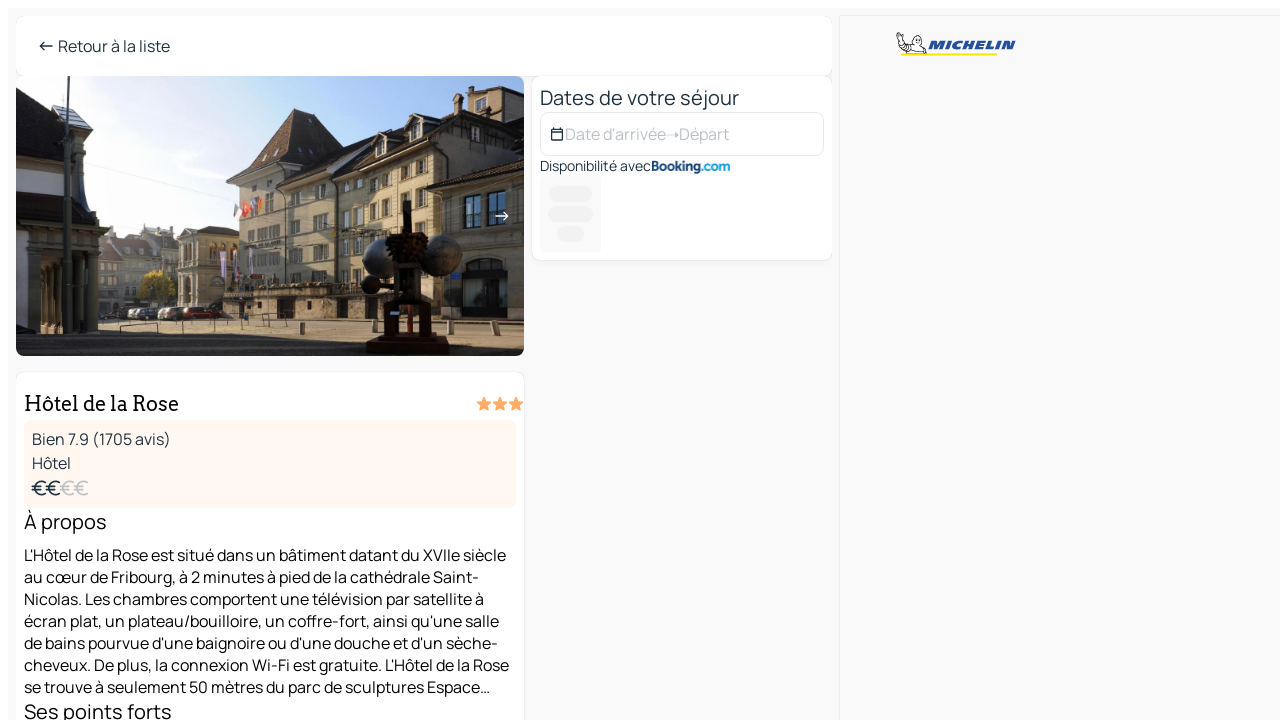

--- FILE ---
content_type: text/html
request_url: https://fr.viamichelin.ch/cartes-plans/hotels/poi/Fribourg-1702-_-crbv7gfc
body_size: 47825
content:
<!doctype html>
<html lang="fr">

<head>
	<meta charset="utf-8" />
	<meta name="viewport" content="width=device-width, initial-scale=1, maximum-scale=1, user-scalable=no" />
	<meta name="apple-itunes-app" content="app-id=443142682" />
	<!-- start app -->
	
		<link href="../../../_app/immutable/assets/vnd.D6Q4K2v3.css" rel="stylesheet">
		<link href="../../../_app/immutable/assets/lib.C_dvSNBa.css" rel="stylesheet">
		<link href="../../../_app/immutable/assets/vnd.Dmjc78Y1.css" rel="stylesheet">
		<link href="../../../_app/immutable/assets/0.CLOjV44I.css" rel="stylesheet">
		<link href="../../../_app/immutable/assets/2.DTvqgUuk.css" rel="stylesheet"><!--1xg1a3p--><!--[!--><!--]--> <!--[!--><!--]--> <!--[!--><!--]--> <meta name="description" content="Hôtel de la Rose - Fribourg : Retrouvez toutes les informations sur cet hébergement avec ViaMichelin HOTEL et Réservez au Meilleur Tarif. Annulation gratuite"/> <meta property="og:type" content="website"/> <meta property="og:site_name" content="ViaMichelin"/> <!--[--><meta property="og:title" content="Hôtel de la Rose - Fribourg 1702 - ViaMichelin hébergements"/><!--]--> <!--[--><meta property="og:description" content="Hôtel de la Rose - Fribourg : Retrouvez toutes les informations sur cet hébergement avec ViaMichelin HOTEL et Réservez au Meilleur Tarif. Annulation gratuite"/><!--]--> <!--[--><meta property="og:image" content="https://fr.viamichelin.ch/_app/immutable/assets/logo-social.CPCa_Ogs.png"/><!--]--> <!--[--><meta property="og:url" content="https://fr.viamichelin.ch/cartes-plans/hotels/poi/fribourg-1702-crbv7gfc"/><!--]--> <!--[--><link rel="alternate" href="https://www.viamichelin.at/karten-stadtplan/hotels/poi/fribourg-1702-crbv7gfc" hreflang="de-at"/><link rel="alternate" href="https://fr.viamichelin.be/cartes-plans/hotels/poi/fribourg-1702-crbv7gfc" hreflang="fr-be"/><link rel="alternate" href="https://nl.viamichelin.be/kaarten-plattegronden/hotels/poi/fribourg-1702-crbv7gfc" hreflang="nl-be"/><link rel="alternate" href="https://de.viamichelin.ch/karten-stadtplan/hotels/poi/fribourg-1702-crbv7gfc" hreflang="de-ch"/><link rel="alternate" href="https://it.viamichelin.ch/mappe-piantine/alberghi/poi/fribourg-1702-crbv7gfc" hreflang="it-ch"/><link rel="alternate" href="https://www.viamichelin.com/maps/hotels/poi/fribourg-1702-crbv7gfc" hreflang="en"/><link rel="alternate" href="https://www.viamichelin.de/karten-stadtplan/hotels/poi/fribourg-1702-crbv7gfc" hreflang="de"/><link rel="alternate" href="https://www.viamichelin.es/mapas-planos/hoteles/poi/fribourg-1702-crbv7gfc" hreflang="es"/><link rel="alternate" href="https://www.viamichelin.fr/cartes-plans/hotels/poi/fribourg-1702-crbv7gfc" hreflang="fr"/><link rel="alternate" href="https://www.viamichelin.it/mappe-piantine/alberghi/poi/fribourg-1702-crbv7gfc" hreflang="it"/><link rel="alternate" href="https://www.viamichelin.ie/maps/hotels/poi/fribourg-1702-crbv7gfc" hreflang="en-ie"/><link rel="alternate" href="https://www.viamichelin.nl/kaarten-plattegronden/hotels/poi/fribourg-1702-crbv7gfc" hreflang="nl"/><link rel="alternate" href="https://www.viamichelin.pt/mapas-plantas/hoteis/poi/fribourg-1702-crbv7gfc" hreflang="pt"/><link rel="alternate" href="https://www.viamichelin.co.uk/maps/hotels/poi/fribourg-1702-crbv7gfc" hreflang="en-gb"/><link rel="canonical" href="https://fr.viamichelin.ch/cartes-plans/hotels/poi/fribourg-1702-crbv7gfc"/><!--]--> <!--[--><!--[--><!----><script type="application/ld+json">{
  "@context": "https://schema.org",
  "@type": "Hotel",
  "name": "Hôtel de la Rose",
  "description": "L'Hôtel de la Rose est situé dans un bâtiment datant du XVIIe siècle au cœur de Fribourg, à 2 minutes à pied de la cathédrale Saint-Nicolas.\n\nLes chambres comportent une télévision par satellite à écran plat, un plateau/bouilloire, un coffre-fort, ainsi qu'une salle de bains pourvue d'une baignoire ou d'une douche et d'un sèche-cheveux. De plus, la connexion Wi-Fi est gratuite.\n\nL'Hôtel de la Rose se trouve à seulement 50 mètres du parc de sculptures Espace Jean Tinguely-Niki de Saint-Phalle. Enfin, vous serez à 10 minutes à pied de la gare de Fribourg.",
  "image": "https://q-xx.bstatic.com/xdata/images/hotel/max1920/37751404.jpg?k=3d6e527af2258fcf340ef06937e1d2827756c0fc3ce173778d18884881216f9a&o=",
  "address": {
    "@type": "PostalAddress",
    "streetAddress": "Murtengasse 1",
    "addressLocality": "1702 Fribourg",
    "postalCode": "1702",
    "addressCountry": "CHE"
  },
  "geo": {
    "@type": "GeoCoordinates",
    "latitude": 46.806567,
    "longitude": 7.161292
  },
  "aggregateRating": {
    "@type": "AggregateRating",
    "ratingValue": 7.9,
    "reviewCount": 1705,
    "bestRating": 10,
    "worstRating": 0
  }
}</script><!----><!--]--><!--]--><!----><title>Hôtel de la Rose - Fribourg 1702 - ViaMichelin hébergements</title>
	<!-- end app -->

	<meta name="google-site-verification" content="WgJa1cTzAZSQnDsg_NiBfVwI5UW7ZXNW7gNJDaNIwCw" />

	<link rel="icon" href="../../../favicon.png" />

	<!-- Start Consent -->
	<script nonce="m3Rj4n1JC4anx/EXHv+Kuw==" id="spcloader" async fetchpriority="high" type="text/javascript"
		src="https://sdk.privacy-center.org/a1a55c7f-7f45-4e4b-80ac-b48e44c2fe99/loader.js?target=fr.viamichelin.ch"></script>
	<script nonce="m3Rj4n1JC4anx/EXHv+Kuw==" type="text/javascript" async>
			window.didomiOnReady = window.didomiOnReady || [];
			window.didomiEventListeners = window.didomiEventListeners || [];

			window.didomiEventListeners.push(
				{
					event: "notice.shown",
					listener() {
						const $link = document.querySelector(
							".didomi-notice-view-partners-link-in-text"
						);
						if (!$link) {
							return;
						}
						$link.removeAttribute("href");
						$link.addEventListener("click", () => {
							Didomi.preferences.show("vendors");
						});
					},
				},
				{
					event: "notice.clickagree",
					listener() {
						window.postMessage({ type: 'didomi_clickagree'})
					}
				}
			);

			window.didomiConfig = {
				user: {
					bots: {
						consentRequired: false,
					},
				},
				preferences: {
					showWhenConsentIsMissing: false,
				},
			};

			window.gdprAppliesGlobally = true;
			// prettier-ignore
			!function(){function t(e){if(!window.frames[e]){if(document.body&&document.body.firstChild){let a=document.body,n=document.createElement("iframe");n.style.display="none",n.name=e,n.title=e,a.insertBefore(n,a.firstChild)}else setTimeout(function(){t(e)},5)}}function e(t,e,a,n,i){function r(t,a,n,r){if("function"!=typeof n)return;window[e]||(window[e]=[]);let s=!1;i&&(s=i(t,r,n)),s||window[e].push({command:t,version:a,callback:n,parameter:r})}function s(e){if(!window[t]||!0!==window[t].stub||!e.data)return;let i="string"==typeof e.data,r;try{r=i?JSON.parse(e.data):e.data}catch(s){return}if(r[a]){let f=r[a];window[t](f.command,f.version,function(t,a){let r={};r[n]={returnValue:t,success:a,callId:f.callId},e.source.postMessage(i?JSON.stringify(r):r,"*")},f.parameter)}}r.stub=!0,r.stubVersion=2,"function"!=typeof window[t]&&(window[t]=r,window.addEventListener?window.addEventListener("message",s,!1):window.attachEvent("onmessage",s))}e("__uspapi","__uspapiBuffer","__uspapiCall","__uspapiReturn"),t("__uspapiLocator"),e("__tcfapi","__tcfapiBuffr","__tcl","__tcfapiReturn"),t("__tcfapiLocator")}();
		</script>
	<!-- End Consent -->

	<!-- Start Google tag manager -->
	<script src="https://www.googletagmanager.com/gtag/js?id=G-97C0VJRFGQ" defer type="didomi/javascript"
		nonce="m3Rj4n1JC4anx/EXHv+Kuw==" fetchpriority="low"></script>
	<script nonce="m3Rj4n1JC4anx/EXHv+Kuw==" type="text/javascript" defer>
			window.dataLayer = window.dataLayer || [];
			function gtag() {
				dataLayer.push(arguments);
			}
			gtag('js', new Date());
			gtag('config', 'G-97C0VJRFGQ', { send_page_view: false });
		</script>
	<!-- End Google tag manager -->
</head>

<body data-sveltekit-preload-data="hover" class="text-body">
	<div style="display: contents"><!--[--><!--[--><!----><!--[--><!--]--> <!--[--><!----><div class="main-container bg-neutral-weak big-datasheet-panel homepage svelte-9k52vj" style="--bottomsheet-height-offset: -0px;"><div class="map svelte-9k52vj"><div class="h-full w-full md:shadow-smooth-block md:relative svelte-6wt9i2" data-testid="map-container"><!--[!--><!--]--></div><!----> <!--[!--><!--]--> <img src="/_app/immutable/assets/vm-logo-bib-michelin.Dd_LzvJh.svg" alt="Michelin" class="absolute left-14 top-6 md:block hidden z-hover" height="24" width="120"/> <img height="32" width="126" src="/_app/immutable/assets/vm-logo-large.BEgj6SJ1.svg" alt="ViaMichelin" class="absolute-center-x top-2 md:hidden z-hover"/></div> <!--[!--><!--]--> <div class="slot-container md:p-2 md:pr-0 md:h-dvh printable svelte-9k52vj"><div class="md:overflow-hidden md:rd-2 md:h-dvh max-h-full printable"><div class="slot-wrapper h-full scrollbar-thin printable md:bg-neutral-weakest svelte-9k52vj"><!--[!--><!--]--> <!--[--><!----><!--[--><!----><!--[!--><!----><!--[--><div class="fixed top-2 left-2 z-hover md:hidden"><button type="button" aria-label="Retour à la liste" class="btn-filled-white btn-md min-w-max"><!--[!--><!--[--><!----><span class="flex w-max text-xl"><!--[--><!----><span class="icon-arrow-left inline-block"><!----></span><!----><!--]--><!----></span><!----><!--]--> <!--[!--><!--]--> <!--[!--><!--]--><!--]--> <!--[!--><!--]--></button><!----></div> <div class="flex flex-col relative top-0 w-full gap-4 bg-neutral-weakest md:bg-neutral-weak"><div class="hidden md:block"><header role="banner" class="flex items-center w-full py-1 justify-between md:rd-2 md:bg-neutral-weakest md:shadow-smooth-block md:py-2 px-2 md:py-0"><!--[!--><!--[!--><!--[--><!--[!--><button type="button" class="btn-filled-white btn-md min-w-max"><!--[!--><!--[--><!----><span class="flex w-max"><!--[--><!----><span class="icon-west inline-block"><!----></span><!----><!--]--><!----></span><!----><!--]--> <!--[--><span class="ml-1">Retour à la liste</span><!--]--> <!--[!--><!--]--><!--]--> <!--[!--><!--]--></button><!--]--><!--]--><!--]--><!--]--> <!--[!--><!--[!--><!--]--><!--]--></header><!----></div> <div class="grid-cols-[minmax(0,1fr)_300px] rd-2 md:pb-0 flex-1 gap-2 w-full md:grid svelte-18vujdd"><div class="flex-1 rd-2"><!--[--><div class="w-full h-70 absolute md:relative md:mb-4 md:block md:rd-2 rd-2 delay-500 svelte-18vujdd"><div class="transition-transform transform-gpu duration-500 md:translate-y-0 rd-2 translate-y-100% svelte-18vujdd"><!----><div class="container-carousel w-full relative cursor-pointer minimal svelte-w1l4d7" role="region" aria-roledescription="carousel" aria-label="Image carousel"><!--[!--><!--]--> <div class="h-70"><button type="button" aria-label="Voir le contenu précédent" aria-hidden="true" class="btn-ghost-white btn-md left-arrow-container absolute left-0 hidden min-w-max"><!--[!--><!--[--><!----><span class="flex w-max"><!--[--><!----><span class="icon-west inline-block"><!----></span><!----><!--]--><!----></span><!----><!--]--> <!--[!--><!--]--> <!--[!--><!--]--><!--]--> <!--[!--><!--]--></button><!----> <ul class="carousel flex h-100% overflow-x-scroll m-0 p-0 list-none bg-neutral-weakest rd-2 svelte-w1l4d7" aria-roledescription="slide" role="group" aria-label="image 1 sur 10"><!--[--><li class="img-container items-center flex grow-0 shrink-0 justify-center w-full cursor-pointer svelte-w1l4d7" role="button" tabindex="0" data-testid="image-button-0"><figure class="img-wrapper w-full m-0 p-0 h-full overflow-hidden"><!--[!--><img loading="lazy" decoding="async" src="https://q-xx.bstatic.com/xdata/images/hotel/max320/37751404.jpg?k=3d6e527af2258fcf340ef06937e1d2827756c0fc3ce173778d18884881216f9a&amp;o=" alt="Hôtel de la Rose - Fribourg - 0" class="h-full w-full" srcset="https://q-xx.bstatic.com/xdata/images/hotel/max160/37751404.jpg?k=3d6e527af2258fcf340ef06937e1d2827756c0fc3ce173778d18884881216f9a&amp;o= 160w, https://q-xx.bstatic.com/xdata/images/hotel/max320/37751404.jpg?k=3d6e527af2258fcf340ef06937e1d2827756c0fc3ce173778d18884881216f9a&amp;o= 320w, https://q-xx.bstatic.com/xdata/images/hotel/max640/37751404.jpg?k=3d6e527af2258fcf340ef06937e1d2827756c0fc3ce173778d18884881216f9a&amp;o= 640w, https://q-xx.bstatic.com/xdata/images/hotel/max960/37751404.jpg?k=3d6e527af2258fcf340ef06937e1d2827756c0fc3ce173778d18884881216f9a&amp;o= 960w, https://q-xx.bstatic.com/xdata/images/hotel/max1280/37751404.jpg?k=3d6e527af2258fcf340ef06937e1d2827756c0fc3ce173778d18884881216f9a&amp;o= 1280w, https://q-xx.bstatic.com/xdata/images/hotel/max1920/37751404.jpg?k=3d6e527af2258fcf340ef06937e1d2827756c0fc3ce173778d18884881216f9a&amp;o= 1920w" style="object-fit: cover;" onerror="this.__e=event"/><!----> <!--[!--><!--]--><!--]--></figure></li><li class="img-container items-center flex grow-0 shrink-0 justify-center w-full cursor-pointer svelte-w1l4d7" role="button" tabindex="0" data-testid="image-button-1"><figure class="img-wrapper w-full m-0 p-0 h-full overflow-hidden"><!--[!--><img loading="lazy" decoding="async" src="https://q-xx.bstatic.com/xdata/images/hotel/max320/92978993.jpg?k=53084a5b71b51d6c8fec5abe5fb2738a801acb24addfc52c0c7c903c8e9eea26&amp;o=" alt="Hôtel de la Rose - Fribourg - 1" class="h-full w-full" srcset="https://q-xx.bstatic.com/xdata/images/hotel/max160/92978993.jpg?k=53084a5b71b51d6c8fec5abe5fb2738a801acb24addfc52c0c7c903c8e9eea26&amp;o= 160w, https://q-xx.bstatic.com/xdata/images/hotel/max320/92978993.jpg?k=53084a5b71b51d6c8fec5abe5fb2738a801acb24addfc52c0c7c903c8e9eea26&amp;o= 320w, https://q-xx.bstatic.com/xdata/images/hotel/max640/92978993.jpg?k=53084a5b71b51d6c8fec5abe5fb2738a801acb24addfc52c0c7c903c8e9eea26&amp;o= 640w, https://q-xx.bstatic.com/xdata/images/hotel/max960/92978993.jpg?k=53084a5b71b51d6c8fec5abe5fb2738a801acb24addfc52c0c7c903c8e9eea26&amp;o= 960w, https://q-xx.bstatic.com/xdata/images/hotel/max1280/92978993.jpg?k=53084a5b71b51d6c8fec5abe5fb2738a801acb24addfc52c0c7c903c8e9eea26&amp;o= 1280w, https://q-xx.bstatic.com/xdata/images/hotel/max1920/92978993.jpg?k=53084a5b71b51d6c8fec5abe5fb2738a801acb24addfc52c0c7c903c8e9eea26&amp;o= 1920w" style="object-fit: cover;" onerror="this.__e=event"/><!----> <!--[!--><!--]--><!--]--></figure></li><li class="img-container items-center flex grow-0 shrink-0 justify-center w-full cursor-pointer svelte-w1l4d7" role="button" tabindex="0" data-testid="image-button-2"><figure class="img-wrapper w-full m-0 p-0 h-full overflow-hidden"><!--[!--><img loading="lazy" decoding="async" src="https://q-xx.bstatic.com/xdata/images/hotel/max320/112289450.jpg?k=c789e72d51186241c4d81e811d0eb8adafcca765ab066dd08b5ffe18d44f9974&amp;o=" alt="Hôtel de la Rose - Fribourg - 2" class="h-full w-full" srcset="https://q-xx.bstatic.com/xdata/images/hotel/max160/112289450.jpg?k=c789e72d51186241c4d81e811d0eb8adafcca765ab066dd08b5ffe18d44f9974&amp;o= 160w, https://q-xx.bstatic.com/xdata/images/hotel/max320/112289450.jpg?k=c789e72d51186241c4d81e811d0eb8adafcca765ab066dd08b5ffe18d44f9974&amp;o= 320w, https://q-xx.bstatic.com/xdata/images/hotel/max640/112289450.jpg?k=c789e72d51186241c4d81e811d0eb8adafcca765ab066dd08b5ffe18d44f9974&amp;o= 640w, https://q-xx.bstatic.com/xdata/images/hotel/max960/112289450.jpg?k=c789e72d51186241c4d81e811d0eb8adafcca765ab066dd08b5ffe18d44f9974&amp;o= 960w, https://q-xx.bstatic.com/xdata/images/hotel/max1280/112289450.jpg?k=c789e72d51186241c4d81e811d0eb8adafcca765ab066dd08b5ffe18d44f9974&amp;o= 1280w, https://q-xx.bstatic.com/xdata/images/hotel/max1920/112289450.jpg?k=c789e72d51186241c4d81e811d0eb8adafcca765ab066dd08b5ffe18d44f9974&amp;o= 1920w" style="object-fit: cover;" onerror="this.__e=event"/><!----> <!--[!--><!--]--><!--]--></figure></li><li class="img-container items-center flex grow-0 shrink-0 justify-center w-full cursor-pointer svelte-w1l4d7" role="button" tabindex="0" data-testid="image-button-3"><figure class="img-wrapper w-full m-0 p-0 h-full overflow-hidden"><!--[!--><img loading="lazy" decoding="async" src="https://q-xx.bstatic.com/xdata/images/hotel/max320/112290250.jpg?k=b52756bfd12e22f1bae6f76c28aaf1a15ae2d804cac9ece804de9eb2019b4f3c&amp;o=" alt="Hôtel de la Rose - Fribourg - 3" class="h-full w-full" srcset="https://q-xx.bstatic.com/xdata/images/hotel/max160/112290250.jpg?k=b52756bfd12e22f1bae6f76c28aaf1a15ae2d804cac9ece804de9eb2019b4f3c&amp;o= 160w, https://q-xx.bstatic.com/xdata/images/hotel/max320/112290250.jpg?k=b52756bfd12e22f1bae6f76c28aaf1a15ae2d804cac9ece804de9eb2019b4f3c&amp;o= 320w, https://q-xx.bstatic.com/xdata/images/hotel/max640/112290250.jpg?k=b52756bfd12e22f1bae6f76c28aaf1a15ae2d804cac9ece804de9eb2019b4f3c&amp;o= 640w, https://q-xx.bstatic.com/xdata/images/hotel/max960/112290250.jpg?k=b52756bfd12e22f1bae6f76c28aaf1a15ae2d804cac9ece804de9eb2019b4f3c&amp;o= 960w, https://q-xx.bstatic.com/xdata/images/hotel/max1280/112290250.jpg?k=b52756bfd12e22f1bae6f76c28aaf1a15ae2d804cac9ece804de9eb2019b4f3c&amp;o= 1280w, https://q-xx.bstatic.com/xdata/images/hotel/max1920/112290250.jpg?k=b52756bfd12e22f1bae6f76c28aaf1a15ae2d804cac9ece804de9eb2019b4f3c&amp;o= 1920w" style="object-fit: cover;" onerror="this.__e=event"/><!----> <!--[!--><!--]--><!--]--></figure></li><li class="img-container items-center flex grow-0 shrink-0 justify-center w-full cursor-pointer svelte-w1l4d7" role="button" tabindex="0" data-testid="image-button-4"><figure class="img-wrapper w-full m-0 p-0 h-full overflow-hidden"><!--[!--><img loading="lazy" decoding="async" src="https://q-xx.bstatic.com/xdata/images/hotel/max320/112289681.jpg?k=80f48296bce2ab81faac4d7f31837472a587140412ce9328f129c7943c4907e8&amp;o=" alt="Hôtel de la Rose - Fribourg - 4" class="h-full w-full" srcset="https://q-xx.bstatic.com/xdata/images/hotel/max160/112289681.jpg?k=80f48296bce2ab81faac4d7f31837472a587140412ce9328f129c7943c4907e8&amp;o= 160w, https://q-xx.bstatic.com/xdata/images/hotel/max320/112289681.jpg?k=80f48296bce2ab81faac4d7f31837472a587140412ce9328f129c7943c4907e8&amp;o= 320w, https://q-xx.bstatic.com/xdata/images/hotel/max640/112289681.jpg?k=80f48296bce2ab81faac4d7f31837472a587140412ce9328f129c7943c4907e8&amp;o= 640w, https://q-xx.bstatic.com/xdata/images/hotel/max960/112289681.jpg?k=80f48296bce2ab81faac4d7f31837472a587140412ce9328f129c7943c4907e8&amp;o= 960w, https://q-xx.bstatic.com/xdata/images/hotel/max1280/112289681.jpg?k=80f48296bce2ab81faac4d7f31837472a587140412ce9328f129c7943c4907e8&amp;o= 1280w, https://q-xx.bstatic.com/xdata/images/hotel/max1920/112289681.jpg?k=80f48296bce2ab81faac4d7f31837472a587140412ce9328f129c7943c4907e8&amp;o= 1920w" style="object-fit: cover;" onerror="this.__e=event"/><!----> <!--[!--><!--]--><!--]--></figure></li><li class="img-container items-center flex grow-0 shrink-0 justify-center w-full cursor-pointer svelte-w1l4d7" role="button" tabindex="0" data-testid="image-button-5"><figure class="img-wrapper w-full m-0 p-0 h-full overflow-hidden"><!--[!--><img loading="lazy" decoding="async" src="https://q-xx.bstatic.com/xdata/images/hotel/max320/112289855.jpg?k=d3b0b0e034405e4c559a4d6b4614c4c78c99eb78032f92f10e6ec7cb20acaed1&amp;o=" alt="Hôtel de la Rose - Fribourg - 5" class="h-full w-full" srcset="https://q-xx.bstatic.com/xdata/images/hotel/max160/112289855.jpg?k=d3b0b0e034405e4c559a4d6b4614c4c78c99eb78032f92f10e6ec7cb20acaed1&amp;o= 160w, https://q-xx.bstatic.com/xdata/images/hotel/max320/112289855.jpg?k=d3b0b0e034405e4c559a4d6b4614c4c78c99eb78032f92f10e6ec7cb20acaed1&amp;o= 320w, https://q-xx.bstatic.com/xdata/images/hotel/max640/112289855.jpg?k=d3b0b0e034405e4c559a4d6b4614c4c78c99eb78032f92f10e6ec7cb20acaed1&amp;o= 640w, https://q-xx.bstatic.com/xdata/images/hotel/max960/112289855.jpg?k=d3b0b0e034405e4c559a4d6b4614c4c78c99eb78032f92f10e6ec7cb20acaed1&amp;o= 960w, https://q-xx.bstatic.com/xdata/images/hotel/max1280/112289855.jpg?k=d3b0b0e034405e4c559a4d6b4614c4c78c99eb78032f92f10e6ec7cb20acaed1&amp;o= 1280w, https://q-xx.bstatic.com/xdata/images/hotel/max1920/112289855.jpg?k=d3b0b0e034405e4c559a4d6b4614c4c78c99eb78032f92f10e6ec7cb20acaed1&amp;o= 1920w" style="object-fit: cover;" onerror="this.__e=event"/><!----> <!--[!--><!--]--><!--]--></figure></li><li class="img-container items-center flex grow-0 shrink-0 justify-center w-full cursor-pointer svelte-w1l4d7" role="button" tabindex="0" data-testid="image-button-6"><figure class="img-wrapper w-full m-0 p-0 h-full overflow-hidden"><!--[!--><img loading="lazy" decoding="async" src="https://q-xx.bstatic.com/xdata/images/hotel/max320/112289837.jpg?k=e6c4a14cca1a5d06437dae2c94d8bb7c7e3d699c48cc262606f647264fc2a919&amp;o=" alt="Hôtel de la Rose - Fribourg - 6" class="h-full w-full" srcset="https://q-xx.bstatic.com/xdata/images/hotel/max160/112289837.jpg?k=e6c4a14cca1a5d06437dae2c94d8bb7c7e3d699c48cc262606f647264fc2a919&amp;o= 160w, https://q-xx.bstatic.com/xdata/images/hotel/max320/112289837.jpg?k=e6c4a14cca1a5d06437dae2c94d8bb7c7e3d699c48cc262606f647264fc2a919&amp;o= 320w, https://q-xx.bstatic.com/xdata/images/hotel/max640/112289837.jpg?k=e6c4a14cca1a5d06437dae2c94d8bb7c7e3d699c48cc262606f647264fc2a919&amp;o= 640w, https://q-xx.bstatic.com/xdata/images/hotel/max960/112289837.jpg?k=e6c4a14cca1a5d06437dae2c94d8bb7c7e3d699c48cc262606f647264fc2a919&amp;o= 960w, https://q-xx.bstatic.com/xdata/images/hotel/max1280/112289837.jpg?k=e6c4a14cca1a5d06437dae2c94d8bb7c7e3d699c48cc262606f647264fc2a919&amp;o= 1280w, https://q-xx.bstatic.com/xdata/images/hotel/max1920/112289837.jpg?k=e6c4a14cca1a5d06437dae2c94d8bb7c7e3d699c48cc262606f647264fc2a919&amp;o= 1920w" style="object-fit: cover;" onerror="this.__e=event"/><!----> <!--[!--><!--]--><!--]--></figure></li><li class="img-container items-center flex grow-0 shrink-0 justify-center w-full cursor-pointer svelte-w1l4d7" role="button" tabindex="0" data-testid="image-button-7"><figure class="img-wrapper w-full m-0 p-0 h-full overflow-hidden"><!--[!--><img loading="lazy" decoding="async" src="https://q-xx.bstatic.com/xdata/images/hotel/max320/112290243.jpg?k=d3cc90fbb0f7c5964d55420fd086c7297cc27aea85e2ac8fb0b9df0017b2a6ab&amp;o=" alt="Hôtel de la Rose - Fribourg - 7" class="h-full w-full" srcset="https://q-xx.bstatic.com/xdata/images/hotel/max160/112290243.jpg?k=d3cc90fbb0f7c5964d55420fd086c7297cc27aea85e2ac8fb0b9df0017b2a6ab&amp;o= 160w, https://q-xx.bstatic.com/xdata/images/hotel/max320/112290243.jpg?k=d3cc90fbb0f7c5964d55420fd086c7297cc27aea85e2ac8fb0b9df0017b2a6ab&amp;o= 320w, https://q-xx.bstatic.com/xdata/images/hotel/max640/112290243.jpg?k=d3cc90fbb0f7c5964d55420fd086c7297cc27aea85e2ac8fb0b9df0017b2a6ab&amp;o= 640w, https://q-xx.bstatic.com/xdata/images/hotel/max960/112290243.jpg?k=d3cc90fbb0f7c5964d55420fd086c7297cc27aea85e2ac8fb0b9df0017b2a6ab&amp;o= 960w, https://q-xx.bstatic.com/xdata/images/hotel/max1280/112290243.jpg?k=d3cc90fbb0f7c5964d55420fd086c7297cc27aea85e2ac8fb0b9df0017b2a6ab&amp;o= 1280w, https://q-xx.bstatic.com/xdata/images/hotel/max1920/112290243.jpg?k=d3cc90fbb0f7c5964d55420fd086c7297cc27aea85e2ac8fb0b9df0017b2a6ab&amp;o= 1920w" style="object-fit: cover;" onerror="this.__e=event"/><!----> <!--[!--><!--]--><!--]--></figure></li><li class="img-container items-center flex grow-0 shrink-0 justify-center w-full cursor-pointer svelte-w1l4d7" role="button" tabindex="0" data-testid="image-button-8"><figure class="img-wrapper w-full m-0 p-0 h-full overflow-hidden"><!--[!--><img loading="lazy" decoding="async" src="https://q-xx.bstatic.com/xdata/images/hotel/max320/112290255.jpg?k=66ca741c6c19aaf2bf5318b8a09e40e93417f301ae83cf3a3057b56cddeaaf38&amp;o=" alt="Hôtel de la Rose - Fribourg - 8" class="h-full w-full" srcset="https://q-xx.bstatic.com/xdata/images/hotel/max160/112290255.jpg?k=66ca741c6c19aaf2bf5318b8a09e40e93417f301ae83cf3a3057b56cddeaaf38&amp;o= 160w, https://q-xx.bstatic.com/xdata/images/hotel/max320/112290255.jpg?k=66ca741c6c19aaf2bf5318b8a09e40e93417f301ae83cf3a3057b56cddeaaf38&amp;o= 320w, https://q-xx.bstatic.com/xdata/images/hotel/max640/112290255.jpg?k=66ca741c6c19aaf2bf5318b8a09e40e93417f301ae83cf3a3057b56cddeaaf38&amp;o= 640w, https://q-xx.bstatic.com/xdata/images/hotel/max960/112290255.jpg?k=66ca741c6c19aaf2bf5318b8a09e40e93417f301ae83cf3a3057b56cddeaaf38&amp;o= 960w, https://q-xx.bstatic.com/xdata/images/hotel/max1280/112290255.jpg?k=66ca741c6c19aaf2bf5318b8a09e40e93417f301ae83cf3a3057b56cddeaaf38&amp;o= 1280w, https://q-xx.bstatic.com/xdata/images/hotel/max1920/112290255.jpg?k=66ca741c6c19aaf2bf5318b8a09e40e93417f301ae83cf3a3057b56cddeaaf38&amp;o= 1920w" style="object-fit: cover;" onerror="this.__e=event"/><!----> <!--[!--><!--]--><!--]--></figure></li><li class="img-container items-center flex grow-0 shrink-0 justify-center w-full cursor-pointer svelte-w1l4d7" role="button" tabindex="0" data-testid="image-button-9"><figure class="img-wrapper w-full m-0 p-0 h-full overflow-hidden"><!--[!--><img loading="lazy" decoding="async" src="https://q-xx.bstatic.com/xdata/images/hotel/max320/112290444.jpg?k=f1e459ae5710094f0ffe03f5b1adb0b2322e09b9f75d9044b93867a1527ce552&amp;o=" alt="Hôtel de la Rose - Fribourg - 9" class="h-full w-full" srcset="https://q-xx.bstatic.com/xdata/images/hotel/max160/112290444.jpg?k=f1e459ae5710094f0ffe03f5b1adb0b2322e09b9f75d9044b93867a1527ce552&amp;o= 160w, https://q-xx.bstatic.com/xdata/images/hotel/max320/112290444.jpg?k=f1e459ae5710094f0ffe03f5b1adb0b2322e09b9f75d9044b93867a1527ce552&amp;o= 320w, https://q-xx.bstatic.com/xdata/images/hotel/max640/112290444.jpg?k=f1e459ae5710094f0ffe03f5b1adb0b2322e09b9f75d9044b93867a1527ce552&amp;o= 640w, https://q-xx.bstatic.com/xdata/images/hotel/max960/112290444.jpg?k=f1e459ae5710094f0ffe03f5b1adb0b2322e09b9f75d9044b93867a1527ce552&amp;o= 960w, https://q-xx.bstatic.com/xdata/images/hotel/max1280/112290444.jpg?k=f1e459ae5710094f0ffe03f5b1adb0b2322e09b9f75d9044b93867a1527ce552&amp;o= 1280w, https://q-xx.bstatic.com/xdata/images/hotel/max1920/112290444.jpg?k=f1e459ae5710094f0ffe03f5b1adb0b2322e09b9f75d9044b93867a1527ce552&amp;o= 1920w" style="object-fit: cover;" onerror="this.__e=event"/><!----> <!--[!--><!--]--><!--]--></figure></li><!--]--></ul> <!--[--><div data-testid="indicators" class="indicators flex-wrap items-center bottom-0 flex h-14 justify-center left-50% absolute transform-translate-x--50% svelte-w1l4d7"><!--[--><span data-testid="indicator-0" class="rounded-full inline-block h-2 mx-1 w-2 transition-all cursor-default active svelte-w1l4d7"></span><span data-testid="indicator-1" class="rounded-full inline-block h-2 mx-1 w-2 transition-all cursor-default svelte-w1l4d7"></span><span data-testid="indicator-2" class="rounded-full inline-block h-2 mx-1 w-2 transition-all cursor-default svelte-w1l4d7"></span><span data-testid="indicator-3" class="rounded-full inline-block h-2 mx-1 w-2 transition-all cursor-default svelte-w1l4d7"></span><span data-testid="indicator-4" class="rounded-full inline-block h-2 mx-1 w-2 transition-all cursor-default svelte-w1l4d7"></span><span data-testid="indicator-5" class="rounded-full inline-block h-2 mx-1 w-2 transition-all cursor-default svelte-w1l4d7"></span><span data-testid="indicator-6" class="rounded-full inline-block h-2 mx-1 w-2 transition-all cursor-default svelte-w1l4d7"></span><span data-testid="indicator-7" class="rounded-full inline-block h-2 mx-1 w-2 transition-all cursor-default svelte-w1l4d7"></span><span data-testid="indicator-8" class="rounded-full inline-block h-2 mx-1 w-2 transition-all cursor-default svelte-w1l4d7"></span><span data-testid="indicator-9" class="rounded-full inline-block h-2 mx-1 w-2 transition-all cursor-default svelte-w1l4d7"></span><!--]--></div><!--]--> <button type="button" aria-label="Voir le contenu suivant" aria-hidden="false" class="btn-ghost-white btn-md right-arrow-container absolute right-0 hidden md:block min-w-max"><!--[!--><!--[--><!----><span class="flex w-max"><!--[--><!----><span class="icon-east inline-block"><!----></span><!----><!--]--><!----></span><!----><!--]--> <!--[!--><!--]--> <!--[!--><!--]--><!--]--> <!--[!--><!--]--></button><!----></div><!----></div><!----><!----></div></div> <div class="snap relative md:hidden svelte-18vujdd"></div> <div class="w-full h-70 absolute bg-neutral-weakest rd-2 md:hidden"></div><!--]--> <div class="flex flex-col gap-4 bg-neutral-weakest rd-2 relative md:shadow-smooth-block"><button type="button" class="snap-handle py-2 rd-2 b-0 flex justify-self-center justify-center bg-transparent md:hidden svelte-cyzkj2" aria-label="Toggle datasheet"><span class="rd-1 w-8 h-1 bg-base-15"></span></button> <div class="flex items-start justify-between md:mt-4 relative"><div class="snap-end clamp-lines-2 text-title px-2" data-testId="datasheet-title">Hôtel de la Rose</div> <!--[!--><!--]--> <!--[--><div class="flex text-5 text-hotel h-8 items-center"><!----><span class="flex w-max"><!--[--><!----><span class="icon-grade inline-block mx--0.5"><!----></span><!----><!----><span class="icon-grade inline-block mx--0.5"><!----></span><!----><!----><span class="icon-grade inline-block mx--0.5"><!----></span><!----><!--]--><!----></span><!----><!----></div><!--]--></div> <div class="flex flex-col w-full gap-6 mb-6 px-2"><div class="svelte-cyzkj2"><!--[--><div class="flex gap-4 p-2 rd-2 w-full bg-hotel-weakest" data-testId="datasheet-summary"><!--[--><div class="md:hidden min-h-18"><img loading="lazy" decoding="async" src="https://q-xx.bstatic.com/xdata/images/hotel/max160/37751404.jpg?k=3d6e527af2258fcf340ef06937e1d2827756c0fc3ce173778d18884881216f9a&amp;o=" alt="Image du lieu" class="rd-2" style="width: 72px; height: 100%; object-fit: cover;" onerror="this.__e=event"/><!----></div><!--]--> <div class="flex flex-col min-w-0 justify-center"><!--[!--><!--]--> <div class="flex flex-col text-coloredneutral min-w-0"><!--[!--><!--]--> <!--[--><div class="truncate h-6" data-testId="datasheet-review">Bien 7.9 (1705 avis)</div><!--]--> <!--[--><div class="truncate h-6" data-testId="datasheet-subtype">Hôtel</div><!--]--> <!--[!--><!--[--><div class="flex flex-row items-center h-6 text-5"><div class="flex row w-max"><!----><span class="flex w-max text-coloredneutral"><!--[--><!----><span class="icon-currency-eur inline-block mx--0.75"><!----></span><!----><!----><span class="icon-currency-eur inline-block mx--0.75"><!----></span><!----><!--]--><!----></span><!----><!----> <!----><span class="flex w-max text-coloredneutral-weak"><!--[--><!----><span class="icon-currency-eur inline-block mx--0.75"><!----></span><!----><!----><span class="icon-currency-eur inline-block mx--0.75"><!----></span><!----><!--]--><!----></span><!----><!----></div><!----></div><!--]--><!--]--> <!--[!--><!--]--></div></div></div><!--]--><!----></div> <div class="flex flex-col gap-6 snap-map-button svelte-cyzkj2"><!--[--><!--[--><div><div class="text-lg mb-2">À propos</div> <div class="clamp-lines-7">L'Hôtel de la Rose est situé dans un bâtiment datant du XVIIe siècle au cœur de Fribourg, à 2 minutes à pied de la cathédrale Saint-Nicolas.

Les chambres comportent une télévision par satellite à écran plat, un plateau/bouilloire, un coffre-fort, ainsi qu'une salle de bains pourvue d'une baignoire ou d'une douche et d'un sèche-cheveux. De plus, la connexion Wi-Fi est gratuite.

L'Hôtel de la Rose se trouve à seulement 50 mètres du parc de sculptures Espace Jean Tinguely-Niki de Saint-Phalle. Enfin, vous serez à 10 minutes à pied de la gare de Fribourg.</div> <!--[!--><!--]--><!----></div><!--]--> <!--[--><div><div class="text-lg mb-2">Ses points forts</div> <div class="flex flex-row flex-wrap gap-1"><!--[--><div class="flex items-center justify-center w-max shrink-0  rd-full py-1 px-2 bg-hotel-weak text-coloredneutral svelte-snfjjm"><!--[!--><!--[!--><!--[!--><!--]--> <!--[--><span>Réception ouverte 24h/24</span><!--]--> <!--[!--><!--]--><!--]--><!--]--></div><div class="flex items-center justify-center w-max shrink-0  rd-full py-1 px-2 bg-hotel-weak text-coloredneutral svelte-snfjjm"><!--[!--><!--[!--><!--[!--><!--]--> <!--[--><span>Animaux domestiques admis</span><!--]--> <!--[!--><!--]--><!--]--><!--]--></div><div class="flex items-center justify-center w-max shrink-0  rd-full py-1 px-2 bg-hotel-weak text-coloredneutral svelte-snfjjm"><!--[!--><!--[!--><!--[!--><!--]--> <!--[--><span>Connexion Wi-Fi au réseau local</span><!--]--> <!--[!--><!--]--><!--]--><!--]--></div><div class="flex items-center justify-center w-max shrink-0  rd-full py-1 px-2 bg-hotel-weak text-coloredneutral svelte-snfjjm"><!--[!--><!--[!--><!--[!--><!--]--> <!--[--><span>Chambres familiales</span><!--]--> <!--[!--><!--]--><!--]--><!--]--></div><div class="flex items-center justify-center w-max shrink-0  rd-full py-1 px-2 bg-hotel-weak text-coloredneutral svelte-snfjjm"><!--[!--><!--[!--><!--[!--><!--]--> <!--[--><span>Petit-déjeuner</span><!--]--> <!--[!--><!--]--><!--]--><!--]--></div><div class="flex items-center justify-center w-max shrink-0  rd-full py-1 px-2 bg-hotel-weak text-coloredneutral svelte-snfjjm"><!--[!--><!--[!--><!--[!--><!--]--> <!--[--><span>Restaurant</span><!--]--> <!--[!--><!--]--><!--]--><!--]--></div><!--]--></div><!----></div><!--]--><!--]--> <!--[--><div><div class="text-lg mb-2">Localisation</div> <address class="font-not-italic"><!--[-->Murtengasse 1<br/><!--]--> 1702 Fribourg</address><!----></div><!--]--> <!--[--><button type="button" class="btn-outline-primary btn-md min-w-max"><!--[!--><!--[--><!----><span class="flex w-max"><!--[--><!----><span class="icon-map inline-block"><!----></span><!----><!--]--><!----></span><!----><!--]--> <!--[--><span class="ml-1">Voir sur la carte</span><!--]--> <!--[!--><!--]--><!--]--> <!--[!--><!--]--></button><!--]--><!----></div></div><!----> <!--[--><div class="sticky flex bottom-0 left-0 w-full bg-neutral-weakest rounded-b-2xl"><div class="flex flex-row gap-2 items-center bg-neutral-weakest  p-2 md:rd-2"><!--[!--><!--[--><!----><span role="link" tabindex="0" data-testid="datasheet-book-button" data-o="aHR0cHM6Ly93d3cuYm9va2luZy5jb20vaG90ZWwvY2gvcm9zZXJyaWJvdXJnc2Nod2VpenN3aXR6ZXJsYW5kLmh0bWw/YWlkPTMwNTE2OCZsYW5nPWZyJmxhYmVsPXZpYW0lN0NkYXRhc2hlZXQlN0Njb20lN0Nob21lcGFnZSU3Q2Rlc2t0b3AlN0MlN0MlN0MlN0NIT1RFTCU3Q09mZiU3QyU3QyU3Q2NyYnY3Z2ZjJTdDNjUyNzklN0MlN0MlN0MxNzY5MDg2Mzg3NTk5JTdDJTdDMyU3Qw==" class="obfuscated inline-block flex items-center gap-2 min-w-max btn-filled-primary btn-md"><!--[--><!----><div class="flex w-max"><!--[--><!----><div aria-label="Réserver" class="icon-hotel inline-block"><!----></div><!----><!--]--><!----></div><!----><!--]--> <!--[--><span>Réserver</span><!--]--> <!--[!--><!--]--><!----><!----></span><!----><!--]--><!--]--> <!--[--><button type="button" class="btn-outline-primary btn-md"><!--[!--><!--[--><!----><span class="flex w-max"><!--[--><!----><span class="icon-directions inline-block"><!----></span><!----><!--]--><!----></span><!----><!--]--> <!--[--><span class="ml-1 undefined text-wrap-balance">Itinéraire</span><!--]--> <!--[!--><!--]--><!--]--> <!--[!--><!--]--></button><!--]--> <!--[!--><!--]--> <!--[!--><!--]--></div><!----></div><!--]--></div></div> <!--[--><div class="flex flex-col items-start gap-4 mb-15"><!--[--><div class="snap flex p-2 flex-col items-start gap-2 self-stretch rd-2 bg-neutral-weakest md:shadow-smooth-block svelte-6q1tnq"><div class="text-lg text-coloredneutral self-stretch">Dates de votre séjour</div> <div class="flex items-start gap-2 self-stretch"><div role="group" id="ntBll-svgn" aria-labelledby="y4GAonWn1_" aria-describedby="uwX9yRaJ6S" data-melt-datefield-field="" class="flex w-full bg-transparent max-w-full svelte-jkj03e" data-testid="hotel-date-range-picker"><div class="w-full h-44px b-1 border-rd-2 border-solid border-coloredneutral-weakest bg-neutral-weakest inline-flex items-center justify-between"><button role="button" aria-haspopup="dialog" aria-expanded="false" data-state="closed" aria-controls="gaO4YmTpOK" id="nnALYCHCs-" data-melt-popover-trigger="" aria-label="Sélectionnez les dates de début et de fin à l'aide du widget calendrier." data-segment="trigger" class="p-r-2 p-l-2 py-2 btn-ghost-primary bg-transparent border-0 inline-flex items-center justify-start w-full font-400 text-4 gap-1 truncate svelte-jkj03e"><!----><span class="icon-calendar inline-block text-coloredneutral" aria-hidden="true"><!----></span><!----><!----> <!----><span class="gap-0"><!--[!--><span class="text-coloredneutral-weak">Date d'arrivée</span><!--]--></span><!----> <span aria-hidden="true" class="text-coloredneutral-weak">➝</span> <!----><!--[!--><span class="text-coloredneutral-weak">Départ</span><!--]--><!----> <!--[!--><!--]--></button> <!--[!--><!--]--></div></div> <!--[!--><!--]--><!----></div> <!--[--><div class="w-full h-full justify-start items-center gap-0.5 inline-flex"><div class="text-coloredneutral text-sm">Disponibilité avec</div> <img class="w-20 h-5" src="[data-uri]" alt="Booking.com"/></div><!--]--> <!--[--><div class="flex p-2 items-start gap-2 rd-1 bg-neutral-weak"><!----><span class="flex items-center gap-x-1 text-transparent select-none flex-col" data-testid="loading" aria-hidden="true"><!--[--><span class="bg-neutral-soft b-rounded-full leading-none my-0.5">---------</span><span class="bg-neutral-soft b-rounded-full leading-none my-0.5">----------</span><span class="bg-neutral-soft b-rounded-full leading-none my-0.5">------</span><!--]--><!----></span><!----><!----></div><!--]--></div><!--]--> <!--[!--><!--]--></div><!--]--></div></div><!----> <!--[--><footer role="contentinfo" data-sveltekit-preload-data="tap" class="bg-neutral-weakest flex flex-col gap-6 p-2 pb-0 lt-md:pb-20 relative svelte-1b4fnhr"><div class="flex flex-col gap-4 "><div class="flex justify-between"><img src="/_app/immutable/assets/vm-logo-bib-michelin.Dd_LzvJh.svg" alt="Michelin" height="24" width="120"/> <button type="button" class="btn-outline-primary btn-md min-w-max"><!--[!--><!--[--><!----><span class="flex w-max"><!--[--><!----><span class="icon-flag-ch inline-block"><!----></span><!----><!--]--><!----></span><!----><!--]--> <!--[--><span class="ml-1">Français - Suisse</span><!--]--> <!--[!--><!--]--><!--]--> <!--[!--><!--]--></button><!----></div> <div class="flex flex-col md:flex-row md:flex-wrap gap-4"><!--[--><a href="https://3fe75001.sibforms.com/serve/[base64]" class="min-w-max btn-filled-primary btn-md svelte-1b8k1k" rel="noopener" target="_blank"><!--[!--><!--[--><!----><div class="flex w-max"><!--[--><!----><div class="icon-mail inline-block"><!----></div><!----><!--]--><!----></div><!----><!--]--> <!--[--><span class="px-1">S'inscrire à notre Newsletter</span><!--]--> <!--[!--><!--]--><!--]--></a><!--]--> <a href="https://www.viamichelin.fr/magazine/?utm_source=viamichelin_web&amp;utm_medium=browse_button" class="min-w-max btn-filled-light btn-md svelte-1b8k1k" rel="external noopener" target="_blank"><!--[!--><!--[--><!----><div class="flex w-max"><!--[--><!----><div class="icon-menu-book inline-block"><!----></div><!----><!--]--><!----></div><!----><!--]--> <!--[--><span class="px-1">Parcourir le Magazine ViaMichelin</span><!--]--> <!--[!--><!--]--><!--]--></a><!----></div></div> <!--[!--><!--]--> <!--[!--><!--]--><!----> <!--[--><!--[--><ol itemscope="" itemtype="http://schema.org/BreadcrumbList" class="breadcrumbs flex flex-wrap p-0 items-center whitespace-nowrap svelte-qo6nxf"><li itemprop="itemListElement" itemtype="http://schema.org/ListItem" itemscope="" class="svelte-qo6nxf"><a href="/" class="link inline svelte-1b8k1k" itemprop="item"><!--[--><span itemprop="name">Home</span><!----><!--]--></a><!----> <meta itemprop="position" content="0"/></li> <!--[--><!--[!--><!--]--><!--[--><li itemprop="itemListElement" itemtype="http://schema.org/ListItem" itemscope="" class="svelte-qo6nxf"><!--[--><a href="/" class="link inline svelte-1b8k1k" itemprop="item" data-sveltekit-preload-data="off"><!--[--><span itemprop="name">Cartes et plans</span><!----><!--]--></a><!--]--> <meta itemprop="position" content="2"/></li><!--]--><!--[--><li itemprop="itemListElement" itemtype="http://schema.org/ListItem" itemscope="" class="svelte-qo6nxf"><!--[--><a href="/cartes-plans/hotels" class="link inline svelte-1b8k1k" itemprop="item" data-sveltekit-preload-data="off"><!--[--><span itemprop="name">Hôtels</span><!----><!--]--></a><!--]--> <meta itemprop="position" content="3"/></li><!--]--><!--[--><li itemprop="itemListElement" itemtype="http://schema.org/ListItem" itemscope="" class="svelte-qo6nxf"><!--[--><a href="/cartes-plans/hotels/suisse" class="link inline svelte-1b8k1k" itemprop="item" data-sveltekit-preload-data="off"><!--[--><span itemprop="name">Suisse</span><!----><!--]--></a><!--]--> <meta itemprop="position" content="4"/></li><!--]--><!--[--><li itemprop="itemListElement" itemtype="http://schema.org/ListItem" itemscope="" class="svelte-qo6nxf"><!--[--><a href="/cartes-plans/hotels/suisse/fribourg" class="link inline svelte-1b8k1k" itemprop="item" data-sveltekit-preload-data="off"><!--[--><span itemprop="name">Fribourg</span><!----><!--]--></a><!--]--> <meta itemprop="position" content="5"/></li><!--]--><!--[--><li itemprop="itemListElement" itemtype="http://schema.org/ListItem" itemscope="" class="svelte-qo6nxf"><!--[--><a href="/cartes-plans/hotels/suisse/fribourg/la_sarine" class="link inline svelte-1b8k1k" itemprop="item" data-sveltekit-preload-data="off"><!--[--><span itemprop="name">La Sarine</span><!----><!--]--></a><!--]--> <meta itemprop="position" content="6"/></li><!--]--><!--[--><li itemprop="itemListElement" itemtype="http://schema.org/ListItem" itemscope="" class="svelte-qo6nxf"><!--[--><a href="/cartes-plans/hotels/suisse/fribourg/la_sarine/fribourg-1700" class="link inline svelte-1b8k1k" itemprop="item" data-sveltekit-preload-data="off"><!--[--><span itemprop="name">Fribourg</span><!----><!--]--></a><!--]--> <meta itemprop="position" content="7"/></li><!--]--><!--[--><li itemprop="itemListElement" itemtype="http://schema.org/ListItem" itemscope="" class="svelte-qo6nxf"><!--[!--><span itemprop="name" class="text-md text-neutral-strongest">Hôtel de la Rose</span><!--]--> <meta itemprop="position" content="8"/></li><!--]--><!--]--></ol><!--]--> <!--[--><h1 class="text-md font-medium">Hôtel de la Rose - Fribourg 1702 - ViaMichelin hébergements</h1><!--]--> <!--[--><!--[!--><p class="description">Hôtel de la Rose - Fribourg : Retrouvez toutes les informations sur cet hébergement avec ViaMichelin HOTEL et Réservez au Meilleur Tarif. Annulation gratuite</p><!--]--><!--]--> <!--[!--><!--]--> <!--[--><section class="flex flex-col gap-0 p-0 m-0"><!--[--><h2 class="border-b-1 border-b-solid text-coloredneutral-soft text-bold text-md m-0" data-testid="seo-footer-link-block-title"><button type="button" class="btn-ghost-primary btn-md w-full justify-between min-w-max"><!--[!--><!--[!--><!--]--> <!--[--><span class="mr-1">Fribourg</span><!--]--> <!--[--><!----><span class="flex w-max"><!--[--><!----><span class="icon-chevron-right inline-block"><!----></span><!----><!--]--><!----></span><!----><!--]--><!--]--> <!--[!--><!--]--></button><!----></h2> <ul data-testid="seo-footer-link-block-list" class="svelte-1ba0xl7"><!--[--><li><a href="/cartes-plans/suisse/fribourg/la_sarine/fribourg-1700" class="min-w-max link flex justify-start svelte-1b8k1k"><!--[!--><!--[!--><!--]--> <!--[--><span class="px-1">Fribourg Cartes et plans</span><!--]--> <!--[!--><!--]--><!--]--></a><!----></li><li><a href="/cartes-plans/trafic/suisse/fribourg/la_sarine/fribourg-1700" class="min-w-max link flex justify-start svelte-1b8k1k"><!--[!--><!--[!--><!--]--> <!--[--><span class="px-1">Fribourg Trafic</span><!--]--> <!--[!--><!--]--><!--]--></a><!----></li><li><a href="/cartes-plans/hotels/suisse/fribourg/la_sarine/fribourg-1700" class="min-w-max link flex justify-start svelte-1b8k1k"><!--[!--><!--[!--><!--]--> <!--[--><span class="px-1">Fribourg Hôtels</span><!--]--> <!--[!--><!--]--><!--]--></a><!----></li><li><a href="/cartes-plans/restaurants/suisse/fribourg/la_sarine/fribourg-1700" class="min-w-max link flex justify-start svelte-1b8k1k"><!--[!--><!--[!--><!--]--> <!--[--><span class="px-1">Fribourg Restaurants</span><!--]--> <!--[!--><!--]--><!--]--></a><!----></li><li><a href="/cartes-plans/sites-touristiques/suisse/fribourg/la_sarine/fribourg-1700" class="min-w-max link flex justify-start svelte-1b8k1k"><!--[!--><!--[!--><!--]--> <!--[--><span class="px-1">Fribourg Sites touristiques</span><!--]--> <!--[!--><!--]--><!--]--></a><!----></li><li><a href="/cartes-plans/stations-service/suisse/fribourg/la_sarine/fribourg-1700" class="min-w-max link flex justify-start svelte-1b8k1k"><!--[!--><!--[!--><!--]--> <!--[--><span class="px-1">Fribourg Stations-service</span><!--]--> <!--[!--><!--]--><!--]--></a><!----></li><li><a href="/cartes-plans/parkings/suisse/fribourg/la_sarine/fribourg-1700" class="min-w-max link flex justify-start svelte-1b8k1k"><!--[!--><!--[!--><!--]--> <!--[--><span class="px-1">Fribourg Parkings</span><!--]--> <!--[!--><!--]--><!--]--></a><!----></li><!--]--></ul><!--]--> <!--[--><h2 class="border-b-1 border-b-solid text-coloredneutral-soft text-bold text-md m-0" data-testid="seo-footer-link-block-title"><button type="button" class="btn-ghost-primary btn-md w-full justify-between min-w-max"><!--[!--><!--[!--><!--]--> <!--[--><span class="mr-1">Itinéraires</span><!--]--> <!--[--><!----><span class="flex w-max"><!--[--><!----><span class="icon-chevron-right inline-block"><!----></span><!----><!--]--><!----></span><!----><!--]--><!--]--> <!--[!--><!--]--></button><!----></h2> <ul data-testid="seo-footer-link-block-list" class="svelte-1ba0xl7"><!--[--><li><a href="/itineraires/resultats/fribourg-1700-la_sarine-fribourg-suisse-to-berne-3003-bern_mittelland-berne-suisse" class="min-w-max link flex justify-start svelte-1b8k1k"><!--[!--><!--[!--><!--]--> <!--[--><span class="px-1">Itinéraires Fribourg - Berne</span><!--]--> <!--[!--><!--]--><!--]--></a><!----></li><li><a href="/itineraires/resultats/fribourg-1700-la_sarine-fribourg-suisse-to-tafers-1712-sense-fribourg-suisse" class="min-w-max link flex justify-start svelte-1b8k1k"><!--[!--><!--[!--><!--]--> <!--[--><span class="px-1">Itinéraires Fribourg - Tafers</span><!--]--> <!--[!--><!--]--><!--]--></a><!----></li><li><a href="/itineraires/resultats/fribourg-1700-la_sarine-fribourg-suisse-to-morat-3280-lac-fribourg-suisse" class="min-w-max link flex justify-start svelte-1b8k1k"><!--[!--><!--[!--><!--]--> <!--[--><span class="px-1">Itinéraires Fribourg - Morat</span><!--]--> <!--[!--><!--]--><!--]--></a><!----></li><li><a href="/itineraires/resultats/fribourg-1700-la_sarine-fribourg-suisse-to-payerne-1530-la_broye_vully-vaud-suisse" class="min-w-max link flex justify-start svelte-1b8k1k"><!--[!--><!--[!--><!--]--> <!--[--><span class="px-1">Itinéraires Fribourg - Payerne</span><!--]--> <!--[!--><!--]--><!--]--></a><!----></li><li><a href="/itineraires/resultats/fribourg-1700-la_sarine-fribourg-suisse-to-romont_(fribourg)-1680-la_glane-fribourg-suisse" class="min-w-max link flex justify-start svelte-1b8k1k"><!--[!--><!--[!--><!--]--> <!--[--><span class="px-1">Itinéraires Fribourg - Romont (Fribourg)</span><!--]--> <!--[!--><!--]--><!--]--></a><!----></li><li><a href="/itineraires/resultats/fribourg-1700-la_sarine-fribourg-suisse-to-bulle-1628-la_gruyere-fribourg-suisse" class="min-w-max link flex justify-start svelte-1b8k1k"><!--[!--><!--[!--><!--]--> <!--[--><span class="px-1">Itinéraires Fribourg - Bulle</span><!--]--> <!--[!--><!--]--><!--]--></a><!----></li><li><a href="/itineraires/resultats/fribourg-1700-la_sarine-fribourg-suisse-to-estavayer_le_lac-1470-la_broye-fribourg-suisse" class="min-w-max link flex justify-start svelte-1b8k1k"><!--[!--><!--[!--><!--]--> <!--[--><span class="px-1">Itinéraires Fribourg - Estavayer-le-Lac</span><!--]--> <!--[!--><!--]--><!--]--></a><!----></li><li><a href="/itineraires/resultats/fribourg-1700-la_sarine-fribourg-suisse-to-neuchatel-2000-neuchatel-neuchatel-suisse" class="min-w-max link flex justify-start svelte-1b8k1k"><!--[!--><!--[!--><!--]--> <!--[--><span class="px-1">Itinéraires Fribourg - Neuchâtel</span><!--]--> <!--[!--><!--]--><!--]--></a><!----></li><li><a href="/itineraires/resultats/fribourg-1700-la_sarine-fribourg-suisse-to-aarberg-3270-seeland-berne-suisse" class="min-w-max link flex justify-start svelte-1b8k1k"><!--[!--><!--[!--><!--]--> <!--[--><span class="px-1">Itinéraires Fribourg - Aarberg</span><!--]--> <!--[!--><!--]--><!--]--></a><!----></li><li><a href="/itineraires/resultats/fribourg-1700-la_sarine-fribourg-suisse-to-nods-2518-jura_bernois-berne-suisse" class="min-w-max link flex justify-start svelte-1b8k1k"><!--[!--><!--[!--><!--]--> <!--[--><span class="px-1">Itinéraires Fribourg - Nods</span><!--]--> <!--[!--><!--]--><!--]--></a><!----></li><li><a href="/itineraires/resultats/fribourg-1700-la_sarine-fribourg-suisse-to-nidau-2503-bienne-berne-suisse" class="min-w-max link flex justify-start svelte-1b8k1k"><!--[!--><!--[!--><!--]--> <!--[--><span class="px-1">Itinéraires Fribourg - Nidau</span><!--]--> <!--[!--><!--]--><!--]--></a><!----></li><li><a href="/itineraires/resultats/fribourg-1700-la_sarine-fribourg-suisse-to-thoune-3600-thoune-berne-suisse" class="min-w-max link flex justify-start svelte-1b8k1k"><!--[!--><!--[!--><!--]--> <!--[--><span class="px-1">Itinéraires Fribourg - Thoune</span><!--]--> <!--[!--><!--]--><!--]--></a><!----></li><li><a href="/itineraires/resultats/fribourg-1700-la_sarine-fribourg-suisse-to-gessenay-3792-obersimmental_saanen-berne-suisse" class="min-w-max link flex justify-start svelte-1b8k1k"><!--[!--><!--[!--><!--]--> <!--[--><span class="px-1">Itinéraires Fribourg - Gessenay</span><!--]--> <!--[!--><!--]--><!--]--></a><!----></li><li><a href="/itineraires/resultats/fribourg-1700-la_sarine-fribourg-suisse-to-chatel_saint_denis-1618-la_veveyse-fribourg-suisse" class="min-w-max link flex justify-start svelte-1b8k1k"><!--[!--><!--[!--><!--]--> <!--[--><span class="px-1">Itinéraires Fribourg - Châtel-Saint-Denis</span><!--]--> <!--[!--><!--]--><!--]--></a><!----></li><li><a href="/itineraires/resultats/fribourg-1700-la_sarine-fribourg-suisse-to-yverdon_les_bains-1400-jura_nord_vaudois-vaud-suisse" class="min-w-max link flex justify-start svelte-1b8k1k"><!--[!--><!--[!--><!--]--> <!--[--><span class="px-1">Itinéraires Fribourg - Yverdon-les-Bains</span><!--]--> <!--[!--><!--]--><!--]--></a><!----></li><li><a href="/itineraires/resultats/fribourg-1700-la_sarine-fribourg-suisse-to-koniz-3095-bern_mittelland-berne-suisse" class="min-w-max link flex justify-start svelte-1b8k1k"><!--[!--><!--[!--><!--]--> <!--[--><span class="px-1">Itinéraires Fribourg - Köniz</span><!--]--> <!--[!--><!--]--><!--]--></a><!----></li><li><a href="/itineraires/resultats/fribourg-1700-la_sarine-fribourg-suisse-to-riggisberg-3132-bern_mittelland-berne-suisse" class="min-w-max link flex justify-start svelte-1b8k1k"><!--[!--><!--[!--><!--]--> <!--[--><span class="px-1">Itinéraires Fribourg - Riggisberg</span><!--]--> <!--[!--><!--]--><!--]--></a><!----></li><li><a href="/itineraires/resultats/fribourg-1700-la_sarine-fribourg-suisse-to-hauterive_(neuchatel)-2068-neuchatel-neuchatel-suisse" class="min-w-max link flex justify-start svelte-1b8k1k"><!--[!--><!--[!--><!--]--> <!--[--><span class="px-1">Itinéraires Fribourg - Hauterive (Neuchâtel)</span><!--]--> <!--[!--><!--]--><!--]--></a><!----></li><li><a href="/itineraires/resultats/fribourg-1700-la_sarine-fribourg-suisse-to-ostermundigen-3006-bern_mittelland-berne-suisse" class="min-w-max link flex justify-start svelte-1b8k1k"><!--[!--><!--[!--><!--]--> <!--[--><span class="px-1">Itinéraires Fribourg - Ostermundigen</span><!--]--> <!--[!--><!--]--><!--]--></a><!----></li><li><a href="/itineraires/resultats/fribourg-1700-la_sarine-fribourg-suisse-to-lyss-3250-seeland-berne-suisse" class="min-w-max link flex justify-start svelte-1b8k1k"><!--[!--><!--[!--><!--]--> <!--[--><span class="px-1">Itinéraires Fribourg - Lyss</span><!--]--> <!--[!--><!--]--><!--]--></a><!----></li><!--]--></ul><!--]--> <!--[--><!--[--><h2 class="border-b-1 border-b-solid text-coloredneutral-soft text-bold text-md m-0" data-testid="seo-footer-link-block-title"><button type="button" class="btn-ghost-primary btn-md w-full justify-between min-w-max"><!--[!--><!--[!--><!--]--> <!--[--><span class="mr-1">Cartes et plans</span><!--]--> <!--[--><!----><span class="flex w-max"><!--[--><!----><span class="icon-chevron-right inline-block"><!----></span><!----><!--]--><!----></span><!----><!--]--><!--]--> <!--[!--><!--]--></button><!----></h2> <ul data-testid="seo-footer-link-block-list" class="svelte-1ba0xl7"><!--[--><li><a href="/cartes-plans/suisse/berne/bern_mittelland/berne-3003" class="min-w-max link flex justify-start svelte-1b8k1k"><!--[!--><!--[!--><!--]--> <!--[--><span class="px-1">Cartes et plans Berne</span><!--]--> <!--[!--><!--]--><!--]--></a><!----></li><li><a href="/cartes-plans/suisse/fribourg/sense/tafers-1712" class="min-w-max link flex justify-start svelte-1b8k1k"><!--[!--><!--[!--><!--]--> <!--[--><span class="px-1">Cartes et plans Tafers</span><!--]--> <!--[!--><!--]--><!--]--></a><!----></li><li><a href="/cartes-plans/suisse/fribourg/lac/morat-3280" class="min-w-max link flex justify-start svelte-1b8k1k"><!--[!--><!--[!--><!--]--> <!--[--><span class="px-1">Cartes et plans Morat</span><!--]--> <!--[!--><!--]--><!--]--></a><!----></li><li><a href="/cartes-plans/suisse/vaud/la_broye_vully/payerne-1530" class="min-w-max link flex justify-start svelte-1b8k1k"><!--[!--><!--[!--><!--]--> <!--[--><span class="px-1">Cartes et plans Payerne</span><!--]--> <!--[!--><!--]--><!--]--></a><!----></li><li><a href="/cartes-plans/suisse/fribourg/la_glane/romont_(fribourg)-1680" class="min-w-max link flex justify-start svelte-1b8k1k"><!--[!--><!--[!--><!--]--> <!--[--><span class="px-1">Cartes et plans Romont (Fribourg)</span><!--]--> <!--[!--><!--]--><!--]--></a><!----></li><li><a href="/cartes-plans/suisse/fribourg/la_gruyere/bulle-1628" class="min-w-max link flex justify-start svelte-1b8k1k"><!--[!--><!--[!--><!--]--> <!--[--><span class="px-1">Cartes et plans Bulle</span><!--]--> <!--[!--><!--]--><!--]--></a><!----></li><li><a href="/cartes-plans/suisse/fribourg/la_broye/estavayer_le_lac-1470" class="min-w-max link flex justify-start svelte-1b8k1k"><!--[!--><!--[!--><!--]--> <!--[--><span class="px-1">Cartes et plans Estavayer-le-Lac</span><!--]--> <!--[!--><!--]--><!--]--></a><!----></li><li><a href="/cartes-plans/suisse/neuchatel/neuchatel/neuchatel-2000" class="min-w-max link flex justify-start svelte-1b8k1k"><!--[!--><!--[!--><!--]--> <!--[--><span class="px-1">Cartes et plans Neuchâtel</span><!--]--> <!--[!--><!--]--><!--]--></a><!----></li><li><a href="/cartes-plans/suisse/berne/seeland/aarberg-3270" class="min-w-max link flex justify-start svelte-1b8k1k"><!--[!--><!--[!--><!--]--> <!--[--><span class="px-1">Cartes et plans Aarberg</span><!--]--> <!--[!--><!--]--><!--]--></a><!----></li><li><a href="/cartes-plans/suisse/berne/jura_bernois/nods-2518" class="min-w-max link flex justify-start svelte-1b8k1k"><!--[!--><!--[!--><!--]--> <!--[--><span class="px-1">Cartes et plans Nods</span><!--]--> <!--[!--><!--]--><!--]--></a><!----></li><li><a href="/cartes-plans/suisse/berne/bienne/nidau-2503" class="min-w-max link flex justify-start svelte-1b8k1k"><!--[!--><!--[!--><!--]--> <!--[--><span class="px-1">Cartes et plans Nidau</span><!--]--> <!--[!--><!--]--><!--]--></a><!----></li><li><a href="/cartes-plans/suisse/berne/thoune/thoune-3600" class="min-w-max link flex justify-start svelte-1b8k1k"><!--[!--><!--[!--><!--]--> <!--[--><span class="px-1">Cartes et plans Thoune</span><!--]--> <!--[!--><!--]--><!--]--></a><!----></li><li><a href="/cartes-plans/suisse/berne/obersimmental_saanen/gessenay-3792" class="min-w-max link flex justify-start svelte-1b8k1k"><!--[!--><!--[!--><!--]--> <!--[--><span class="px-1">Cartes et plans Gessenay</span><!--]--> <!--[!--><!--]--><!--]--></a><!----></li><li><a href="/cartes-plans/suisse/fribourg/la_veveyse/chatel_saint_denis-1618" class="min-w-max link flex justify-start svelte-1b8k1k"><!--[!--><!--[!--><!--]--> <!--[--><span class="px-1">Cartes et plans Châtel-Saint-Denis</span><!--]--> <!--[!--><!--]--><!--]--></a><!----></li><li><a href="/cartes-plans/suisse/vaud/jura_nord_vaudois/yverdon_les_bains-1400" class="min-w-max link flex justify-start svelte-1b8k1k"><!--[!--><!--[!--><!--]--> <!--[--><span class="px-1">Cartes et plans Yverdon-les-Bains</span><!--]--> <!--[!--><!--]--><!--]--></a><!----></li><li><a href="/cartes-plans/suisse/berne/bern_mittelland/koniz-3095" class="min-w-max link flex justify-start svelte-1b8k1k"><!--[!--><!--[!--><!--]--> <!--[--><span class="px-1">Cartes et plans Köniz</span><!--]--> <!--[!--><!--]--><!--]--></a><!----></li><li><a href="/cartes-plans/suisse/berne/bern_mittelland/riggisberg-3132" class="min-w-max link flex justify-start svelte-1b8k1k"><!--[!--><!--[!--><!--]--> <!--[--><span class="px-1">Cartes et plans Riggisberg</span><!--]--> <!--[!--><!--]--><!--]--></a><!----></li><li><a href="/cartes-plans/suisse/neuchatel/neuchatel/hauterive_(neuchatel)-2068" class="min-w-max link flex justify-start svelte-1b8k1k"><!--[!--><!--[!--><!--]--> <!--[--><span class="px-1">Cartes et plans Hauterive (Neuchâtel)</span><!--]--> <!--[!--><!--]--><!--]--></a><!----></li><li><a href="/cartes-plans/suisse/berne/bern_mittelland/ostermundigen-3006" class="min-w-max link flex justify-start svelte-1b8k1k"><!--[!--><!--[!--><!--]--> <!--[--><span class="px-1">Cartes et plans Ostermundigen</span><!--]--> <!--[!--><!--]--><!--]--></a><!----></li><li><a href="/cartes-plans/suisse/berne/seeland/lyss-3250" class="min-w-max link flex justify-start svelte-1b8k1k"><!--[!--><!--[!--><!--]--> <!--[--><span class="px-1">Cartes et plans Lyss</span><!--]--> <!--[!--><!--]--><!--]--></a><!----></li><!--]--></ul><h2 class="border-b-1 border-b-solid text-coloredneutral-soft text-bold text-md m-0" data-testid="seo-footer-link-block-title"><button type="button" class="btn-ghost-primary btn-md w-full justify-between min-w-max"><!--[!--><!--[!--><!--]--> <!--[--><span class="mr-1">Trafic</span><!--]--> <!--[--><!----><span class="flex w-max"><!--[--><!----><span class="icon-chevron-right inline-block"><!----></span><!----><!--]--><!----></span><!----><!--]--><!--]--> <!--[!--><!--]--></button><!----></h2> <ul data-testid="seo-footer-link-block-list" class="svelte-1ba0xl7"><!--[--><li><a href="/cartes-plans/trafic/suisse/berne/bern_mittelland/berne-3003" class="min-w-max link flex justify-start svelte-1b8k1k"><!--[!--><!--[!--><!--]--> <!--[--><span class="px-1">Trafic Berne</span><!--]--> <!--[!--><!--]--><!--]--></a><!----></li><li><a href="/cartes-plans/trafic/suisse/fribourg/sense/tafers-1712" class="min-w-max link flex justify-start svelte-1b8k1k"><!--[!--><!--[!--><!--]--> <!--[--><span class="px-1">Trafic Tafers</span><!--]--> <!--[!--><!--]--><!--]--></a><!----></li><li><a href="/cartes-plans/trafic/suisse/fribourg/lac/morat-3280" class="min-w-max link flex justify-start svelte-1b8k1k"><!--[!--><!--[!--><!--]--> <!--[--><span class="px-1">Trafic Morat</span><!--]--> <!--[!--><!--]--><!--]--></a><!----></li><li><a href="/cartes-plans/trafic/suisse/vaud/la_broye_vully/payerne-1530" class="min-w-max link flex justify-start svelte-1b8k1k"><!--[!--><!--[!--><!--]--> <!--[--><span class="px-1">Trafic Payerne</span><!--]--> <!--[!--><!--]--><!--]--></a><!----></li><li><a href="/cartes-plans/trafic/suisse/fribourg/la_glane/romont_(fribourg)-1680" class="min-w-max link flex justify-start svelte-1b8k1k"><!--[!--><!--[!--><!--]--> <!--[--><span class="px-1">Trafic Romont (Fribourg)</span><!--]--> <!--[!--><!--]--><!--]--></a><!----></li><li><a href="/cartes-plans/trafic/suisse/fribourg/la_gruyere/bulle-1628" class="min-w-max link flex justify-start svelte-1b8k1k"><!--[!--><!--[!--><!--]--> <!--[--><span class="px-1">Trafic Bulle</span><!--]--> <!--[!--><!--]--><!--]--></a><!----></li><li><a href="/cartes-plans/trafic/suisse/fribourg/la_broye/estavayer_le_lac-1470" class="min-w-max link flex justify-start svelte-1b8k1k"><!--[!--><!--[!--><!--]--> <!--[--><span class="px-1">Trafic Estavayer-le-Lac</span><!--]--> <!--[!--><!--]--><!--]--></a><!----></li><li><a href="/cartes-plans/trafic/suisse/neuchatel/neuchatel/neuchatel-2000" class="min-w-max link flex justify-start svelte-1b8k1k"><!--[!--><!--[!--><!--]--> <!--[--><span class="px-1">Trafic Neuchâtel</span><!--]--> <!--[!--><!--]--><!--]--></a><!----></li><li><a href="/cartes-plans/trafic/suisse/berne/seeland/aarberg-3270" class="min-w-max link flex justify-start svelte-1b8k1k"><!--[!--><!--[!--><!--]--> <!--[--><span class="px-1">Trafic Aarberg</span><!--]--> <!--[!--><!--]--><!--]--></a><!----></li><li><a href="/cartes-plans/trafic/suisse/berne/jura_bernois/nods-2518" class="min-w-max link flex justify-start svelte-1b8k1k"><!--[!--><!--[!--><!--]--> <!--[--><span class="px-1">Trafic Nods</span><!--]--> <!--[!--><!--]--><!--]--></a><!----></li><li><a href="/cartes-plans/trafic/suisse/berne/bienne/nidau-2503" class="min-w-max link flex justify-start svelte-1b8k1k"><!--[!--><!--[!--><!--]--> <!--[--><span class="px-1">Trafic Nidau</span><!--]--> <!--[!--><!--]--><!--]--></a><!----></li><li><a href="/cartes-plans/trafic/suisse/berne/thoune/thoune-3600" class="min-w-max link flex justify-start svelte-1b8k1k"><!--[!--><!--[!--><!--]--> <!--[--><span class="px-1">Trafic Thoune</span><!--]--> <!--[!--><!--]--><!--]--></a><!----></li><li><a href="/cartes-plans/trafic/suisse/berne/obersimmental_saanen/gessenay-3792" class="min-w-max link flex justify-start svelte-1b8k1k"><!--[!--><!--[!--><!--]--> <!--[--><span class="px-1">Trafic Gessenay</span><!--]--> <!--[!--><!--]--><!--]--></a><!----></li><li><a href="/cartes-plans/trafic/suisse/fribourg/la_veveyse/chatel_saint_denis-1618" class="min-w-max link flex justify-start svelte-1b8k1k"><!--[!--><!--[!--><!--]--> <!--[--><span class="px-1">Trafic Châtel-Saint-Denis</span><!--]--> <!--[!--><!--]--><!--]--></a><!----></li><li><a href="/cartes-plans/trafic/suisse/vaud/jura_nord_vaudois/yverdon_les_bains-1400" class="min-w-max link flex justify-start svelte-1b8k1k"><!--[!--><!--[!--><!--]--> <!--[--><span class="px-1">Trafic Yverdon-les-Bains</span><!--]--> <!--[!--><!--]--><!--]--></a><!----></li><li><a href="/cartes-plans/trafic/suisse/berne/bern_mittelland/koniz-3095" class="min-w-max link flex justify-start svelte-1b8k1k"><!--[!--><!--[!--><!--]--> <!--[--><span class="px-1">Trafic Köniz</span><!--]--> <!--[!--><!--]--><!--]--></a><!----></li><li><a href="/cartes-plans/trafic/suisse/berne/bern_mittelland/riggisberg-3132" class="min-w-max link flex justify-start svelte-1b8k1k"><!--[!--><!--[!--><!--]--> <!--[--><span class="px-1">Trafic Riggisberg</span><!--]--> <!--[!--><!--]--><!--]--></a><!----></li><li><a href="/cartes-plans/trafic/suisse/neuchatel/neuchatel/hauterive_(neuchatel)-2068" class="min-w-max link flex justify-start svelte-1b8k1k"><!--[!--><!--[!--><!--]--> <!--[--><span class="px-1">Trafic Hauterive (Neuchâtel)</span><!--]--> <!--[!--><!--]--><!--]--></a><!----></li><li><a href="/cartes-plans/trafic/suisse/berne/bern_mittelland/ostermundigen-3006" class="min-w-max link flex justify-start svelte-1b8k1k"><!--[!--><!--[!--><!--]--> <!--[--><span class="px-1">Trafic Ostermundigen</span><!--]--> <!--[!--><!--]--><!--]--></a><!----></li><li><a href="/cartes-plans/trafic/suisse/berne/seeland/lyss-3250" class="min-w-max link flex justify-start svelte-1b8k1k"><!--[!--><!--[!--><!--]--> <!--[--><span class="px-1">Trafic Lyss</span><!--]--> <!--[!--><!--]--><!--]--></a><!----></li><!--]--></ul><h2 class="border-b-1 border-b-solid text-coloredneutral-soft text-bold text-md m-0" data-testid="seo-footer-link-block-title"><button type="button" class="btn-ghost-primary btn-md w-full justify-between min-w-max"><!--[!--><!--[!--><!--]--> <!--[--><span class="mr-1">Hôtels</span><!--]--> <!--[--><!----><span class="flex w-max"><!--[--><!----><span class="icon-chevron-right inline-block"><!----></span><!----><!--]--><!----></span><!----><!--]--><!--]--> <!--[!--><!--]--></button><!----></h2> <ul data-testid="seo-footer-link-block-list" class="svelte-1ba0xl7"><!--[--><li><a href="/cartes-plans/hotels/suisse/berne/bern_mittelland/berne-3003" class="min-w-max link flex justify-start svelte-1b8k1k"><!--[!--><!--[!--><!--]--> <!--[--><span class="px-1">Hôtels Berne</span><!--]--> <!--[!--><!--]--><!--]--></a><!----></li><li><a href="/cartes-plans/hotels/suisse/fribourg/sense/tafers-1712" class="min-w-max link flex justify-start svelte-1b8k1k"><!--[!--><!--[!--><!--]--> <!--[--><span class="px-1">Hôtels Tafers</span><!--]--> <!--[!--><!--]--><!--]--></a><!----></li><li><a href="/cartes-plans/hotels/suisse/fribourg/lac/morat-3280" class="min-w-max link flex justify-start svelte-1b8k1k"><!--[!--><!--[!--><!--]--> <!--[--><span class="px-1">Hôtels Morat</span><!--]--> <!--[!--><!--]--><!--]--></a><!----></li><li><a href="/cartes-plans/hotels/suisse/vaud/la_broye_vully/payerne-1530" class="min-w-max link flex justify-start svelte-1b8k1k"><!--[!--><!--[!--><!--]--> <!--[--><span class="px-1">Hôtels Payerne</span><!--]--> <!--[!--><!--]--><!--]--></a><!----></li><li><a href="/cartes-plans/hotels/suisse/fribourg/la_glane/romont_(fribourg)-1680" class="min-w-max link flex justify-start svelte-1b8k1k"><!--[!--><!--[!--><!--]--> <!--[--><span class="px-1">Hôtels Romont (Fribourg)</span><!--]--> <!--[!--><!--]--><!--]--></a><!----></li><li><a href="/cartes-plans/hotels/suisse/fribourg/la_gruyere/bulle-1628" class="min-w-max link flex justify-start svelte-1b8k1k"><!--[!--><!--[!--><!--]--> <!--[--><span class="px-1">Hôtels Bulle</span><!--]--> <!--[!--><!--]--><!--]--></a><!----></li><li><a href="/cartes-plans/hotels/suisse/fribourg/la_broye/estavayer_le_lac-1470" class="min-w-max link flex justify-start svelte-1b8k1k"><!--[!--><!--[!--><!--]--> <!--[--><span class="px-1">Hôtels Estavayer-le-Lac</span><!--]--> <!--[!--><!--]--><!--]--></a><!----></li><li><a href="/cartes-plans/hotels/suisse/neuchatel/neuchatel/neuchatel-2000" class="min-w-max link flex justify-start svelte-1b8k1k"><!--[!--><!--[!--><!--]--> <!--[--><span class="px-1">Hôtels Neuchâtel</span><!--]--> <!--[!--><!--]--><!--]--></a><!----></li><li><a href="/cartes-plans/hotels/suisse/berne/seeland/aarberg-3270" class="min-w-max link flex justify-start svelte-1b8k1k"><!--[!--><!--[!--><!--]--> <!--[--><span class="px-1">Hôtels Aarberg</span><!--]--> <!--[!--><!--]--><!--]--></a><!----></li><li><a href="/cartes-plans/hotels/suisse/berne/jura_bernois/nods-2518" class="min-w-max link flex justify-start svelte-1b8k1k"><!--[!--><!--[!--><!--]--> <!--[--><span class="px-1">Hôtels Nods</span><!--]--> <!--[!--><!--]--><!--]--></a><!----></li><li><a href="/cartes-plans/hotels/suisse/berne/bienne/nidau-2503" class="min-w-max link flex justify-start svelte-1b8k1k"><!--[!--><!--[!--><!--]--> <!--[--><span class="px-1">Hôtels Nidau</span><!--]--> <!--[!--><!--]--><!--]--></a><!----></li><li><a href="/cartes-plans/hotels/suisse/berne/thoune/thoune-3600" class="min-w-max link flex justify-start svelte-1b8k1k"><!--[!--><!--[!--><!--]--> <!--[--><span class="px-1">Hôtels Thoune</span><!--]--> <!--[!--><!--]--><!--]--></a><!----></li><li><a href="/cartes-plans/hotels/suisse/berne/obersimmental_saanen/gessenay-3792" class="min-w-max link flex justify-start svelte-1b8k1k"><!--[!--><!--[!--><!--]--> <!--[--><span class="px-1">Hôtels Gessenay</span><!--]--> <!--[!--><!--]--><!--]--></a><!----></li><li><a href="/cartes-plans/hotels/suisse/fribourg/la_veveyse/chatel_saint_denis-1618" class="min-w-max link flex justify-start svelte-1b8k1k"><!--[!--><!--[!--><!--]--> <!--[--><span class="px-1">Hôtels Châtel-Saint-Denis</span><!--]--> <!--[!--><!--]--><!--]--></a><!----></li><li><a href="/cartes-plans/hotels/suisse/vaud/jura_nord_vaudois/yverdon_les_bains-1400" class="min-w-max link flex justify-start svelte-1b8k1k"><!--[!--><!--[!--><!--]--> <!--[--><span class="px-1">Hôtels Yverdon-les-Bains</span><!--]--> <!--[!--><!--]--><!--]--></a><!----></li><li><a href="/cartes-plans/hotels/suisse/berne/bern_mittelland/koniz-3095" class="min-w-max link flex justify-start svelte-1b8k1k"><!--[!--><!--[!--><!--]--> <!--[--><span class="px-1">Hôtels Köniz</span><!--]--> <!--[!--><!--]--><!--]--></a><!----></li><li><a href="/cartes-plans/hotels/suisse/berne/bern_mittelland/riggisberg-3132" class="min-w-max link flex justify-start svelte-1b8k1k"><!--[!--><!--[!--><!--]--> <!--[--><span class="px-1">Hôtels Riggisberg</span><!--]--> <!--[!--><!--]--><!--]--></a><!----></li><li><a href="/cartes-plans/hotels/suisse/neuchatel/neuchatel/hauterive_(neuchatel)-2068" class="min-w-max link flex justify-start svelte-1b8k1k"><!--[!--><!--[!--><!--]--> <!--[--><span class="px-1">Hôtels Hauterive (Neuchâtel)</span><!--]--> <!--[!--><!--]--><!--]--></a><!----></li><li><a href="/cartes-plans/hotels/suisse/berne/bern_mittelland/ostermundigen-3006" class="min-w-max link flex justify-start svelte-1b8k1k"><!--[!--><!--[!--><!--]--> <!--[--><span class="px-1">Hôtels Ostermundigen</span><!--]--> <!--[!--><!--]--><!--]--></a><!----></li><li><a href="/cartes-plans/hotels/suisse/berne/seeland/lyss-3250" class="min-w-max link flex justify-start svelte-1b8k1k"><!--[!--><!--[!--><!--]--> <!--[--><span class="px-1">Hôtels Lyss</span><!--]--> <!--[!--><!--]--><!--]--></a><!----></li><!--]--></ul><h2 class="border-b-1 border-b-solid text-coloredneutral-soft text-bold text-md m-0" data-testid="seo-footer-link-block-title"><button type="button" class="btn-ghost-primary btn-md w-full justify-between min-w-max"><!--[!--><!--[!--><!--]--> <!--[--><span class="mr-1">Restaurants</span><!--]--> <!--[--><!----><span class="flex w-max"><!--[--><!----><span class="icon-chevron-right inline-block"><!----></span><!----><!--]--><!----></span><!----><!--]--><!--]--> <!--[!--><!--]--></button><!----></h2> <ul data-testid="seo-footer-link-block-list" class="svelte-1ba0xl7"><!--[--><li><a href="/cartes-plans/restaurants/suisse/berne/bern_mittelland/berne-3003" class="min-w-max link flex justify-start svelte-1b8k1k"><!--[!--><!--[!--><!--]--> <!--[--><span class="px-1">Restaurants Berne</span><!--]--> <!--[!--><!--]--><!--]--></a><!----></li><li><a href="/cartes-plans/restaurants/suisse/fribourg/sense/tafers-1712" class="min-w-max link flex justify-start svelte-1b8k1k"><!--[!--><!--[!--><!--]--> <!--[--><span class="px-1">Restaurants Tafers</span><!--]--> <!--[!--><!--]--><!--]--></a><!----></li><li><a href="/cartes-plans/restaurants/suisse/fribourg/lac/morat-3280" class="min-w-max link flex justify-start svelte-1b8k1k"><!--[!--><!--[!--><!--]--> <!--[--><span class="px-1">Restaurants Morat</span><!--]--> <!--[!--><!--]--><!--]--></a><!----></li><li><a href="/cartes-plans/restaurants/suisse/vaud/la_broye_vully/payerne-1530" class="min-w-max link flex justify-start svelte-1b8k1k"><!--[!--><!--[!--><!--]--> <!--[--><span class="px-1">Restaurants Payerne</span><!--]--> <!--[!--><!--]--><!--]--></a><!----></li><li><a href="/cartes-plans/restaurants/suisse/fribourg/la_glane/romont_(fribourg)-1680" class="min-w-max link flex justify-start svelte-1b8k1k"><!--[!--><!--[!--><!--]--> <!--[--><span class="px-1">Restaurants Romont (Fribourg)</span><!--]--> <!--[!--><!--]--><!--]--></a><!----></li><li><a href="/cartes-plans/restaurants/suisse/fribourg/la_gruyere/bulle-1628" class="min-w-max link flex justify-start svelte-1b8k1k"><!--[!--><!--[!--><!--]--> <!--[--><span class="px-1">Restaurants Bulle</span><!--]--> <!--[!--><!--]--><!--]--></a><!----></li><li><a href="/cartes-plans/restaurants/suisse/fribourg/la_broye/estavayer_le_lac-1470" class="min-w-max link flex justify-start svelte-1b8k1k"><!--[!--><!--[!--><!--]--> <!--[--><span class="px-1">Restaurants Estavayer-le-Lac</span><!--]--> <!--[!--><!--]--><!--]--></a><!----></li><li><a href="/cartes-plans/restaurants/suisse/neuchatel/neuchatel/neuchatel-2000" class="min-w-max link flex justify-start svelte-1b8k1k"><!--[!--><!--[!--><!--]--> <!--[--><span class="px-1">Restaurants Neuchâtel</span><!--]--> <!--[!--><!--]--><!--]--></a><!----></li><li><a href="/cartes-plans/restaurants/suisse/berne/seeland/aarberg-3270" class="min-w-max link flex justify-start svelte-1b8k1k"><!--[!--><!--[!--><!--]--> <!--[--><span class="px-1">Restaurants Aarberg</span><!--]--> <!--[!--><!--]--><!--]--></a><!----></li><li><a href="/cartes-plans/restaurants/suisse/berne/jura_bernois/nods-2518" class="min-w-max link flex justify-start svelte-1b8k1k"><!--[!--><!--[!--><!--]--> <!--[--><span class="px-1">Restaurants Nods</span><!--]--> <!--[!--><!--]--><!--]--></a><!----></li><li><a href="/cartes-plans/restaurants/suisse/berne/bienne/nidau-2503" class="min-w-max link flex justify-start svelte-1b8k1k"><!--[!--><!--[!--><!--]--> <!--[--><span class="px-1">Restaurants Nidau</span><!--]--> <!--[!--><!--]--><!--]--></a><!----></li><li><a href="/cartes-plans/restaurants/suisse/berne/thoune/thoune-3600" class="min-w-max link flex justify-start svelte-1b8k1k"><!--[!--><!--[!--><!--]--> <!--[--><span class="px-1">Restaurants Thoune</span><!--]--> <!--[!--><!--]--><!--]--></a><!----></li><li><a href="/cartes-plans/restaurants/suisse/berne/obersimmental_saanen/gessenay-3792" class="min-w-max link flex justify-start svelte-1b8k1k"><!--[!--><!--[!--><!--]--> <!--[--><span class="px-1">Restaurants Gessenay</span><!--]--> <!--[!--><!--]--><!--]--></a><!----></li><li><a href="/cartes-plans/restaurants/suisse/fribourg/la_veveyse/chatel_saint_denis-1618" class="min-w-max link flex justify-start svelte-1b8k1k"><!--[!--><!--[!--><!--]--> <!--[--><span class="px-1">Restaurants Châtel-Saint-Denis</span><!--]--> <!--[!--><!--]--><!--]--></a><!----></li><li><a href="/cartes-plans/restaurants/suisse/vaud/jura_nord_vaudois/yverdon_les_bains-1400" class="min-w-max link flex justify-start svelte-1b8k1k"><!--[!--><!--[!--><!--]--> <!--[--><span class="px-1">Restaurants Yverdon-les-Bains</span><!--]--> <!--[!--><!--]--><!--]--></a><!----></li><li><a href="/cartes-plans/restaurants/suisse/berne/bern_mittelland/koniz-3095" class="min-w-max link flex justify-start svelte-1b8k1k"><!--[!--><!--[!--><!--]--> <!--[--><span class="px-1">Restaurants Köniz</span><!--]--> <!--[!--><!--]--><!--]--></a><!----></li><li><a href="/cartes-plans/restaurants/suisse/berne/bern_mittelland/riggisberg-3132" class="min-w-max link flex justify-start svelte-1b8k1k"><!--[!--><!--[!--><!--]--> <!--[--><span class="px-1">Restaurants Riggisberg</span><!--]--> <!--[!--><!--]--><!--]--></a><!----></li><li><a href="/cartes-plans/restaurants/suisse/neuchatel/neuchatel/hauterive_(neuchatel)-2068" class="min-w-max link flex justify-start svelte-1b8k1k"><!--[!--><!--[!--><!--]--> <!--[--><span class="px-1">Restaurants Hauterive (Neuchâtel)</span><!--]--> <!--[!--><!--]--><!--]--></a><!----></li><li><a href="/cartes-plans/restaurants/suisse/berne/bern_mittelland/ostermundigen-3006" class="min-w-max link flex justify-start svelte-1b8k1k"><!--[!--><!--[!--><!--]--> <!--[--><span class="px-1">Restaurants Ostermundigen</span><!--]--> <!--[!--><!--]--><!--]--></a><!----></li><li><a href="/cartes-plans/restaurants/suisse/berne/seeland/lyss-3250" class="min-w-max link flex justify-start svelte-1b8k1k"><!--[!--><!--[!--><!--]--> <!--[--><span class="px-1">Restaurants Lyss</span><!--]--> <!--[!--><!--]--><!--]--></a><!----></li><!--]--></ul><h2 class="border-b-1 border-b-solid text-coloredneutral-soft text-bold text-md m-0" data-testid="seo-footer-link-block-title"><button type="button" class="btn-ghost-primary btn-md w-full justify-between min-w-max"><!--[!--><!--[!--><!--]--> <!--[--><span class="mr-1">Sites touristiques</span><!--]--> <!--[--><!----><span class="flex w-max"><!--[--><!----><span class="icon-chevron-right inline-block"><!----></span><!----><!--]--><!----></span><!----><!--]--><!--]--> <!--[!--><!--]--></button><!----></h2> <ul data-testid="seo-footer-link-block-list" class="svelte-1ba0xl7"><!--[--><li><a href="/cartes-plans/sites-touristiques/suisse/berne/bern_mittelland/berne-3003" class="min-w-max link flex justify-start svelte-1b8k1k"><!--[!--><!--[!--><!--]--> <!--[--><span class="px-1">Sites touristiques Berne</span><!--]--> <!--[!--><!--]--><!--]--></a><!----></li><li><a href="/cartes-plans/sites-touristiques/suisse/fribourg/sense/tafers-1712" class="min-w-max link flex justify-start svelte-1b8k1k"><!--[!--><!--[!--><!--]--> <!--[--><span class="px-1">Sites touristiques Tafers</span><!--]--> <!--[!--><!--]--><!--]--></a><!----></li><li><a href="/cartes-plans/sites-touristiques/suisse/fribourg/lac/morat-3280" class="min-w-max link flex justify-start svelte-1b8k1k"><!--[!--><!--[!--><!--]--> <!--[--><span class="px-1">Sites touristiques Morat</span><!--]--> <!--[!--><!--]--><!--]--></a><!----></li><li><a href="/cartes-plans/sites-touristiques/suisse/vaud/la_broye_vully/payerne-1530" class="min-w-max link flex justify-start svelte-1b8k1k"><!--[!--><!--[!--><!--]--> <!--[--><span class="px-1">Sites touristiques Payerne</span><!--]--> <!--[!--><!--]--><!--]--></a><!----></li><li><a href="/cartes-plans/sites-touristiques/suisse/fribourg/la_glane/romont_(fribourg)-1680" class="min-w-max link flex justify-start svelte-1b8k1k"><!--[!--><!--[!--><!--]--> <!--[--><span class="px-1">Sites touristiques Romont (Fribourg)</span><!--]--> <!--[!--><!--]--><!--]--></a><!----></li><li><a href="/cartes-plans/sites-touristiques/suisse/fribourg/la_gruyere/bulle-1628" class="min-w-max link flex justify-start svelte-1b8k1k"><!--[!--><!--[!--><!--]--> <!--[--><span class="px-1">Sites touristiques Bulle</span><!--]--> <!--[!--><!--]--><!--]--></a><!----></li><li><a href="/cartes-plans/sites-touristiques/suisse/fribourg/la_broye/estavayer_le_lac-1470" class="min-w-max link flex justify-start svelte-1b8k1k"><!--[!--><!--[!--><!--]--> <!--[--><span class="px-1">Sites touristiques Estavayer-le-Lac</span><!--]--> <!--[!--><!--]--><!--]--></a><!----></li><li><a href="/cartes-plans/sites-touristiques/suisse/neuchatel/neuchatel/neuchatel-2000" class="min-w-max link flex justify-start svelte-1b8k1k"><!--[!--><!--[!--><!--]--> <!--[--><span class="px-1">Sites touristiques Neuchâtel</span><!--]--> <!--[!--><!--]--><!--]--></a><!----></li><li><a href="/cartes-plans/sites-touristiques/suisse/berne/seeland/aarberg-3270" class="min-w-max link flex justify-start svelte-1b8k1k"><!--[!--><!--[!--><!--]--> <!--[--><span class="px-1">Sites touristiques Aarberg</span><!--]--> <!--[!--><!--]--><!--]--></a><!----></li><li><a href="/cartes-plans/sites-touristiques/suisse/berne/jura_bernois/nods-2518" class="min-w-max link flex justify-start svelte-1b8k1k"><!--[!--><!--[!--><!--]--> <!--[--><span class="px-1">Sites touristiques Nods</span><!--]--> <!--[!--><!--]--><!--]--></a><!----></li><li><a href="/cartes-plans/sites-touristiques/suisse/berne/bienne/nidau-2503" class="min-w-max link flex justify-start svelte-1b8k1k"><!--[!--><!--[!--><!--]--> <!--[--><span class="px-1">Sites touristiques Nidau</span><!--]--> <!--[!--><!--]--><!--]--></a><!----></li><li><a href="/cartes-plans/sites-touristiques/suisse/berne/thoune/thoune-3600" class="min-w-max link flex justify-start svelte-1b8k1k"><!--[!--><!--[!--><!--]--> <!--[--><span class="px-1">Sites touristiques Thoune</span><!--]--> <!--[!--><!--]--><!--]--></a><!----></li><li><a href="/cartes-plans/sites-touristiques/suisse/berne/obersimmental_saanen/gessenay-3792" class="min-w-max link flex justify-start svelte-1b8k1k"><!--[!--><!--[!--><!--]--> <!--[--><span class="px-1">Sites touristiques Gessenay</span><!--]--> <!--[!--><!--]--><!--]--></a><!----></li><li><a href="/cartes-plans/sites-touristiques/suisse/fribourg/la_veveyse/chatel_saint_denis-1618" class="min-w-max link flex justify-start svelte-1b8k1k"><!--[!--><!--[!--><!--]--> <!--[--><span class="px-1">Sites touristiques Châtel-Saint-Denis</span><!--]--> <!--[!--><!--]--><!--]--></a><!----></li><li><a href="/cartes-plans/sites-touristiques/suisse/vaud/jura_nord_vaudois/yverdon_les_bains-1400" class="min-w-max link flex justify-start svelte-1b8k1k"><!--[!--><!--[!--><!--]--> <!--[--><span class="px-1">Sites touristiques Yverdon-les-Bains</span><!--]--> <!--[!--><!--]--><!--]--></a><!----></li><li><a href="/cartes-plans/sites-touristiques/suisse/berne/bern_mittelland/koniz-3095" class="min-w-max link flex justify-start svelte-1b8k1k"><!--[!--><!--[!--><!--]--> <!--[--><span class="px-1">Sites touristiques Köniz</span><!--]--> <!--[!--><!--]--><!--]--></a><!----></li><li><a href="/cartes-plans/sites-touristiques/suisse/berne/bern_mittelland/riggisberg-3132" class="min-w-max link flex justify-start svelte-1b8k1k"><!--[!--><!--[!--><!--]--> <!--[--><span class="px-1">Sites touristiques Riggisberg</span><!--]--> <!--[!--><!--]--><!--]--></a><!----></li><li><a href="/cartes-plans/sites-touristiques/suisse/neuchatel/neuchatel/hauterive_(neuchatel)-2068" class="min-w-max link flex justify-start svelte-1b8k1k"><!--[!--><!--[!--><!--]--> <!--[--><span class="px-1">Sites touristiques Hauterive (Neuchâtel)</span><!--]--> <!--[!--><!--]--><!--]--></a><!----></li><li><a href="/cartes-plans/sites-touristiques/suisse/berne/bern_mittelland/ostermundigen-3006" class="min-w-max link flex justify-start svelte-1b8k1k"><!--[!--><!--[!--><!--]--> <!--[--><span class="px-1">Sites touristiques Ostermundigen</span><!--]--> <!--[!--><!--]--><!--]--></a><!----></li><li><a href="/cartes-plans/sites-touristiques/suisse/berne/seeland/lyss-3250" class="min-w-max link flex justify-start svelte-1b8k1k"><!--[!--><!--[!--><!--]--> <!--[--><span class="px-1">Sites touristiques Lyss</span><!--]--> <!--[!--><!--]--><!--]--></a><!----></li><!--]--></ul><h2 class="border-b-1 border-b-solid text-coloredneutral-soft text-bold text-md m-0" data-testid="seo-footer-link-block-title"><button type="button" class="btn-ghost-primary btn-md w-full justify-between min-w-max"><!--[!--><!--[!--><!--]--> <!--[--><span class="mr-1">Stations-service</span><!--]--> <!--[--><!----><span class="flex w-max"><!--[--><!----><span class="icon-chevron-right inline-block"><!----></span><!----><!--]--><!----></span><!----><!--]--><!--]--> <!--[!--><!--]--></button><!----></h2> <ul data-testid="seo-footer-link-block-list" class="svelte-1ba0xl7"><!--[--><li><a href="/cartes-plans/stations-service/suisse/berne/bern_mittelland/berne-3003" class="min-w-max link flex justify-start svelte-1b8k1k"><!--[!--><!--[!--><!--]--> <!--[--><span class="px-1">Stations-service Berne</span><!--]--> <!--[!--><!--]--><!--]--></a><!----></li><li><a href="/cartes-plans/stations-service/suisse/fribourg/sense/tafers-1712" class="min-w-max link flex justify-start svelte-1b8k1k"><!--[!--><!--[!--><!--]--> <!--[--><span class="px-1">Stations-service Tafers</span><!--]--> <!--[!--><!--]--><!--]--></a><!----></li><li><a href="/cartes-plans/stations-service/suisse/fribourg/lac/morat-3280" class="min-w-max link flex justify-start svelte-1b8k1k"><!--[!--><!--[!--><!--]--> <!--[--><span class="px-1">Stations-service Morat</span><!--]--> <!--[!--><!--]--><!--]--></a><!----></li><li><a href="/cartes-plans/stations-service/suisse/vaud/la_broye_vully/payerne-1530" class="min-w-max link flex justify-start svelte-1b8k1k"><!--[!--><!--[!--><!--]--> <!--[--><span class="px-1">Stations-service Payerne</span><!--]--> <!--[!--><!--]--><!--]--></a><!----></li><li><a href="/cartes-plans/stations-service/suisse/fribourg/la_glane/romont_(fribourg)-1680" class="min-w-max link flex justify-start svelte-1b8k1k"><!--[!--><!--[!--><!--]--> <!--[--><span class="px-1">Stations-service Romont (Fribourg)</span><!--]--> <!--[!--><!--]--><!--]--></a><!----></li><li><a href="/cartes-plans/stations-service/suisse/fribourg/la_gruyere/bulle-1628" class="min-w-max link flex justify-start svelte-1b8k1k"><!--[!--><!--[!--><!--]--> <!--[--><span class="px-1">Stations-service Bulle</span><!--]--> <!--[!--><!--]--><!--]--></a><!----></li><li><a href="/cartes-plans/stations-service/suisse/fribourg/la_broye/estavayer_le_lac-1470" class="min-w-max link flex justify-start svelte-1b8k1k"><!--[!--><!--[!--><!--]--> <!--[--><span class="px-1">Stations-service Estavayer-le-Lac</span><!--]--> <!--[!--><!--]--><!--]--></a><!----></li><li><a href="/cartes-plans/stations-service/suisse/neuchatel/neuchatel/neuchatel-2000" class="min-w-max link flex justify-start svelte-1b8k1k"><!--[!--><!--[!--><!--]--> <!--[--><span class="px-1">Stations-service Neuchâtel</span><!--]--> <!--[!--><!--]--><!--]--></a><!----></li><li><a href="/cartes-plans/stations-service/suisse/berne/seeland/aarberg-3270" class="min-w-max link flex justify-start svelte-1b8k1k"><!--[!--><!--[!--><!--]--> <!--[--><span class="px-1">Stations-service Aarberg</span><!--]--> <!--[!--><!--]--><!--]--></a><!----></li><li><a href="/cartes-plans/stations-service/suisse/berne/jura_bernois/nods-2518" class="min-w-max link flex justify-start svelte-1b8k1k"><!--[!--><!--[!--><!--]--> <!--[--><span class="px-1">Stations-service Nods</span><!--]--> <!--[!--><!--]--><!--]--></a><!----></li><li><a href="/cartes-plans/stations-service/suisse/berne/bienne/nidau-2503" class="min-w-max link flex justify-start svelte-1b8k1k"><!--[!--><!--[!--><!--]--> <!--[--><span class="px-1">Stations-service Nidau</span><!--]--> <!--[!--><!--]--><!--]--></a><!----></li><li><a href="/cartes-plans/stations-service/suisse/berne/thoune/thoune-3600" class="min-w-max link flex justify-start svelte-1b8k1k"><!--[!--><!--[!--><!--]--> <!--[--><span class="px-1">Stations-service Thoune</span><!--]--> <!--[!--><!--]--><!--]--></a><!----></li><li><a href="/cartes-plans/stations-service/suisse/berne/obersimmental_saanen/gessenay-3792" class="min-w-max link flex justify-start svelte-1b8k1k"><!--[!--><!--[!--><!--]--> <!--[--><span class="px-1">Stations-service Gessenay</span><!--]--> <!--[!--><!--]--><!--]--></a><!----></li><li><a href="/cartes-plans/stations-service/suisse/fribourg/la_veveyse/chatel_saint_denis-1618" class="min-w-max link flex justify-start svelte-1b8k1k"><!--[!--><!--[!--><!--]--> <!--[--><span class="px-1">Stations-service Châtel-Saint-Denis</span><!--]--> <!--[!--><!--]--><!--]--></a><!----></li><li><a href="/cartes-plans/stations-service/suisse/vaud/jura_nord_vaudois/yverdon_les_bains-1400" class="min-w-max link flex justify-start svelte-1b8k1k"><!--[!--><!--[!--><!--]--> <!--[--><span class="px-1">Stations-service Yverdon-les-Bains</span><!--]--> <!--[!--><!--]--><!--]--></a><!----></li><li><a href="/cartes-plans/stations-service/suisse/berne/bern_mittelland/koniz-3095" class="min-w-max link flex justify-start svelte-1b8k1k"><!--[!--><!--[!--><!--]--> <!--[--><span class="px-1">Stations-service Köniz</span><!--]--> <!--[!--><!--]--><!--]--></a><!----></li><li><a href="/cartes-plans/stations-service/suisse/berne/bern_mittelland/riggisberg-3132" class="min-w-max link flex justify-start svelte-1b8k1k"><!--[!--><!--[!--><!--]--> <!--[--><span class="px-1">Stations-service Riggisberg</span><!--]--> <!--[!--><!--]--><!--]--></a><!----></li><li><a href="/cartes-plans/stations-service/suisse/neuchatel/neuchatel/hauterive_(neuchatel)-2068" class="min-w-max link flex justify-start svelte-1b8k1k"><!--[!--><!--[!--><!--]--> <!--[--><span class="px-1">Stations-service Hauterive (Neuchâtel)</span><!--]--> <!--[!--><!--]--><!--]--></a><!----></li><li><a href="/cartes-plans/stations-service/suisse/berne/bern_mittelland/ostermundigen-3006" class="min-w-max link flex justify-start svelte-1b8k1k"><!--[!--><!--[!--><!--]--> <!--[--><span class="px-1">Stations-service Ostermundigen</span><!--]--> <!--[!--><!--]--><!--]--></a><!----></li><li><a href="/cartes-plans/stations-service/suisse/berne/seeland/lyss-3250" class="min-w-max link flex justify-start svelte-1b8k1k"><!--[!--><!--[!--><!--]--> <!--[--><span class="px-1">Stations-service Lyss</span><!--]--> <!--[!--><!--]--><!--]--></a><!----></li><!--]--></ul><h2 class="border-b-1 border-b-solid text-coloredneutral-soft text-bold text-md m-0" data-testid="seo-footer-link-block-title"><button type="button" class="btn-ghost-primary btn-md w-full justify-between min-w-max"><!--[!--><!--[!--><!--]--> <!--[--><span class="mr-1">Parkings</span><!--]--> <!--[--><!----><span class="flex w-max"><!--[--><!----><span class="icon-chevron-right inline-block"><!----></span><!----><!--]--><!----></span><!----><!--]--><!--]--> <!--[!--><!--]--></button><!----></h2> <ul data-testid="seo-footer-link-block-list" class="svelte-1ba0xl7"><!--[--><li><a href="/cartes-plans/parkings/suisse/berne/bern_mittelland/berne-3003" class="min-w-max link flex justify-start svelte-1b8k1k"><!--[!--><!--[!--><!--]--> <!--[--><span class="px-1">Parkings Berne</span><!--]--> <!--[!--><!--]--><!--]--></a><!----></li><li><a href="/cartes-plans/parkings/suisse/fribourg/sense/tafers-1712" class="min-w-max link flex justify-start svelte-1b8k1k"><!--[!--><!--[!--><!--]--> <!--[--><span class="px-1">Parkings Tafers</span><!--]--> <!--[!--><!--]--><!--]--></a><!----></li><li><a href="/cartes-plans/parkings/suisse/fribourg/lac/morat-3280" class="min-w-max link flex justify-start svelte-1b8k1k"><!--[!--><!--[!--><!--]--> <!--[--><span class="px-1">Parkings Morat</span><!--]--> <!--[!--><!--]--><!--]--></a><!----></li><li><a href="/cartes-plans/parkings/suisse/vaud/la_broye_vully/payerne-1530" class="min-w-max link flex justify-start svelte-1b8k1k"><!--[!--><!--[!--><!--]--> <!--[--><span class="px-1">Parkings Payerne</span><!--]--> <!--[!--><!--]--><!--]--></a><!----></li><li><a href="/cartes-plans/parkings/suisse/fribourg/la_glane/romont_(fribourg)-1680" class="min-w-max link flex justify-start svelte-1b8k1k"><!--[!--><!--[!--><!--]--> <!--[--><span class="px-1">Parkings Romont (Fribourg)</span><!--]--> <!--[!--><!--]--><!--]--></a><!----></li><li><a href="/cartes-plans/parkings/suisse/fribourg/la_gruyere/bulle-1628" class="min-w-max link flex justify-start svelte-1b8k1k"><!--[!--><!--[!--><!--]--> <!--[--><span class="px-1">Parkings Bulle</span><!--]--> <!--[!--><!--]--><!--]--></a><!----></li><li><a href="/cartes-plans/parkings/suisse/fribourg/la_broye/estavayer_le_lac-1470" class="min-w-max link flex justify-start svelte-1b8k1k"><!--[!--><!--[!--><!--]--> <!--[--><span class="px-1">Parkings Estavayer-le-Lac</span><!--]--> <!--[!--><!--]--><!--]--></a><!----></li><li><a href="/cartes-plans/parkings/suisse/neuchatel/neuchatel/neuchatel-2000" class="min-w-max link flex justify-start svelte-1b8k1k"><!--[!--><!--[!--><!--]--> <!--[--><span class="px-1">Parkings Neuchâtel</span><!--]--> <!--[!--><!--]--><!--]--></a><!----></li><li><a href="/cartes-plans/parkings/suisse/berne/seeland/aarberg-3270" class="min-w-max link flex justify-start svelte-1b8k1k"><!--[!--><!--[!--><!--]--> <!--[--><span class="px-1">Parkings Aarberg</span><!--]--> <!--[!--><!--]--><!--]--></a><!----></li><li><a href="/cartes-plans/parkings/suisse/berne/jura_bernois/nods-2518" class="min-w-max link flex justify-start svelte-1b8k1k"><!--[!--><!--[!--><!--]--> <!--[--><span class="px-1">Parkings Nods</span><!--]--> <!--[!--><!--]--><!--]--></a><!----></li><li><a href="/cartes-plans/parkings/suisse/berne/bienne/nidau-2503" class="min-w-max link flex justify-start svelte-1b8k1k"><!--[!--><!--[!--><!--]--> <!--[--><span class="px-1">Parkings Nidau</span><!--]--> <!--[!--><!--]--><!--]--></a><!----></li><li><a href="/cartes-plans/parkings/suisse/berne/thoune/thoune-3600" class="min-w-max link flex justify-start svelte-1b8k1k"><!--[!--><!--[!--><!--]--> <!--[--><span class="px-1">Parkings Thoune</span><!--]--> <!--[!--><!--]--><!--]--></a><!----></li><li><a href="/cartes-plans/parkings/suisse/berne/obersimmental_saanen/gessenay-3792" class="min-w-max link flex justify-start svelte-1b8k1k"><!--[!--><!--[!--><!--]--> <!--[--><span class="px-1">Parkings Gessenay</span><!--]--> <!--[!--><!--]--><!--]--></a><!----></li><li><a href="/cartes-plans/parkings/suisse/fribourg/la_veveyse/chatel_saint_denis-1618" class="min-w-max link flex justify-start svelte-1b8k1k"><!--[!--><!--[!--><!--]--> <!--[--><span class="px-1">Parkings Châtel-Saint-Denis</span><!--]--> <!--[!--><!--]--><!--]--></a><!----></li><li><a href="/cartes-plans/parkings/suisse/vaud/jura_nord_vaudois/yverdon_les_bains-1400" class="min-w-max link flex justify-start svelte-1b8k1k"><!--[!--><!--[!--><!--]--> <!--[--><span class="px-1">Parkings Yverdon-les-Bains</span><!--]--> <!--[!--><!--]--><!--]--></a><!----></li><li><a href="/cartes-plans/parkings/suisse/berne/bern_mittelland/koniz-3095" class="min-w-max link flex justify-start svelte-1b8k1k"><!--[!--><!--[!--><!--]--> <!--[--><span class="px-1">Parkings Köniz</span><!--]--> <!--[!--><!--]--><!--]--></a><!----></li><li><a href="/cartes-plans/parkings/suisse/berne/bern_mittelland/riggisberg-3132" class="min-w-max link flex justify-start svelte-1b8k1k"><!--[!--><!--[!--><!--]--> <!--[--><span class="px-1">Parkings Riggisberg</span><!--]--> <!--[!--><!--]--><!--]--></a><!----></li><li><a href="/cartes-plans/parkings/suisse/neuchatel/neuchatel/hauterive_(neuchatel)-2068" class="min-w-max link flex justify-start svelte-1b8k1k"><!--[!--><!--[!--><!--]--> <!--[--><span class="px-1">Parkings Hauterive (Neuchâtel)</span><!--]--> <!--[!--><!--]--><!--]--></a><!----></li><li><a href="/cartes-plans/parkings/suisse/berne/bern_mittelland/ostermundigen-3006" class="min-w-max link flex justify-start svelte-1b8k1k"><!--[!--><!--[!--><!--]--> <!--[--><span class="px-1">Parkings Ostermundigen</span><!--]--> <!--[!--><!--]--><!--]--></a><!----></li><li><a href="/cartes-plans/parkings/suisse/berne/seeland/lyss-3250" class="min-w-max link flex justify-start svelte-1b8k1k"><!--[!--><!--[!--><!--]--> <!--[--><span class="px-1">Parkings Lyss</span><!--]--> <!--[!--><!--]--><!--]--></a><!----></li><!--]--></ul><!--]--><!--]--> <!--[--><h2 class="border-b-1 border-b-solid text-coloredneutral-soft text-bold text-md m-0" data-testid="seo-ranked-cities-block-title"><button type="button" class="btn-ghost-primary btn-md w-full justify-between min-w-max"><!--[!--><!--[!--><!--]--> <!--[--><span class="mr-1">Itinéraires vers les grandes villes</span><!--]--> <!--[--><!----><span class="flex w-max"><!--[--><!----><span class="icon-chevron-right inline-block"><!----></span><!----><!--]--><!----></span><!----><!--]--><!--]--> <!--[!--><!--]--></button><!----></h2> <ul data-testid="seo-ranked-cities-block-list" class="svelte-1ba0xl7"><!--[--><li><a href="/itineraires/resultats/fribourg-1700-la_sarine-fribourg-suisse-to-zurich-8001-zurich-zurich-suisse" class="min-w-max link flex justify-start svelte-1b8k1k"><!--[!--><!--[!--><!--]--> <!--[--><span class="px-1">Fribourg - Zurich</span><!--]--> <!--[!--><!--]--><!--]--></a><!----></li><li><a href="/itineraires/resultats/fribourg-1700-la_sarine-fribourg-suisse-to-geneve-1201-geneve-geneve-suisse" class="min-w-max link flex justify-start svelte-1b8k1k"><!--[!--><!--[!--><!--]--> <!--[--><span class="px-1">Fribourg - Genève</span><!--]--> <!--[!--><!--]--><!--]--></a><!----></li><li><a href="/itineraires/resultats/fribourg-1700-la_sarine-fribourg-suisse-to-bale-4001-bale_ville-bale_ville-suisse" class="min-w-max link flex justify-start svelte-1b8k1k"><!--[!--><!--[!--><!--]--> <!--[--><span class="px-1">Fribourg - Bâle</span><!--]--> <!--[!--><!--]--><!--]--></a><!----></li><li><a href="/itineraires/resultats/fribourg-1700-la_sarine-fribourg-suisse-to-lausanne-1003-lausanne-vaud-suisse" class="min-w-max link flex justify-start svelte-1b8k1k"><!--[!--><!--[!--><!--]--> <!--[--><span class="px-1">Fribourg - Lausanne</span><!--]--> <!--[!--><!--]--><!--]--></a><!----></li><li><a href="/itineraires/resultats/fribourg-1700-la_sarine-fribourg-suisse-to-berne-3003-bern_mittelland-berne-suisse" class="min-w-max link flex justify-start svelte-1b8k1k"><!--[!--><!--[!--><!--]--> <!--[--><span class="px-1">Fribourg - Berne</span><!--]--> <!--[!--><!--]--><!--]--></a><!----></li><li><a href="/itineraires/resultats/fribourg-1700-la_sarine-fribourg-suisse-to-winterthur-8400-winterthur-zurich-suisse" class="min-w-max link flex justify-start svelte-1b8k1k"><!--[!--><!--[!--><!--]--> <!--[--><span class="px-1">Fribourg - Winterthur</span><!--]--> <!--[!--><!--]--><!--]--></a><!----></li><li><a href="/itineraires/resultats/fribourg-1700-la_sarine-fribourg-suisse-to-lucerne-6003-lucerne-lucerne-suisse" class="min-w-max link flex justify-start svelte-1b8k1k"><!--[!--><!--[!--><!--]--> <!--[--><span class="px-1">Fribourg - Lucerne</span><!--]--> <!--[!--><!--]--><!--]--></a><!----></li><li><a href="/itineraires/resultats/fribourg-1700-la_sarine-fribourg-suisse-to-saint_gall-9000-saint_gall-saint_gall-suisse" class="min-w-max link flex justify-start svelte-1b8k1k"><!--[!--><!--[!--><!--]--> <!--[--><span class="px-1">Fribourg - Saint-Gall</span><!--]--> <!--[!--><!--]--><!--]--></a><!----></li><li><a href="/itineraires/resultats/fribourg-1700-la_sarine-fribourg-suisse-to-ugano-6900-lugano-tessin-suisse" class="min-w-max link flex justify-start svelte-1b8k1k"><!--[!--><!--[!--><!--]--> <!--[--><span class="px-1">Fribourg - Lugano</span><!--]--> <!--[!--><!--]--><!--]--></a><!----></li><li><a href="/itineraires/resultats/fribourg-1700-la_sarine-fribourg-suisse-to-bienne-2502-bienne-berne-suisse" class="min-w-max link flex justify-start svelte-1b8k1k"><!--[!--><!--[!--><!--]--> <!--[--><span class="px-1">Fribourg - Bienne</span><!--]--> <!--[!--><!--]--><!--]--></a><!----></li><li><a href="/itineraires/resultats/fribourg-1700-la_sarine-fribourg-suisse-to-thoune-3600-thoune-berne-suisse" class="min-w-max link flex justify-start svelte-1b8k1k"><!--[!--><!--[!--><!--]--> <!--[--><span class="px-1">Fribourg - Thoune</span><!--]--> <!--[!--><!--]--><!--]--></a><!----></li><li><a href="/itineraires/resultats/fribourg-1700-la_sarine-fribourg-suisse-to-koniz-3095-bern_mittelland-berne-suisse" class="min-w-max link flex justify-start svelte-1b8k1k"><!--[!--><!--[!--><!--]--> <!--[--><span class="px-1">Fribourg - Köniz</span><!--]--> <!--[!--><!--]--><!--]--></a><!----></li><li><a href="/itineraires/resultats/fribourg-1700-la_sarine-fribourg-suisse-to-la_chaux_de_fonds-2300-neuchatel-neuchatel-suisse" class="min-w-max link flex justify-start svelte-1b8k1k"><!--[!--><!--[!--><!--]--> <!--[--><span class="px-1">Fribourg - La Chaux-de-Fonds</span><!--]--> <!--[!--><!--]--><!--]--></a><!----></li><li><a href="/itineraires/resultats/fribourg-1700-la_sarine-fribourg-suisse-to-schaffhouse-8200-schaffhouse-schaffhouse-suisse" class="min-w-max link flex justify-start svelte-1b8k1k"><!--[!--><!--[!--><!--]--> <!--[--><span class="px-1">Fribourg - Schaffhouse</span><!--]--> <!--[!--><!--]--><!--]--></a><!----></li><li><a href="/itineraires/resultats/fribourg-1700-la_sarine-fribourg-suisse-to-coire-7000-plessur-grisons-suisse" class="min-w-max link flex justify-start svelte-1b8k1k"><!--[!--><!--[!--><!--]--> <!--[--><span class="px-1">Fribourg - Coire</span><!--]--> <!--[!--><!--]--><!--]--></a><!----></li><li><a href="/itineraires/resultats/fribourg-1700-la_sarine-fribourg-suisse-to-neuchatel-2000-neuchatel-neuchatel-suisse" class="min-w-max link flex justify-start svelte-1b8k1k"><!--[!--><!--[!--><!--]--> <!--[--><span class="px-1">Fribourg - Neuchâtel</span><!--]--> <!--[!--><!--]--><!--]--></a><!----></li><li><a href="/itineraires/resultats/fribourg-1700-la_sarine-fribourg-suisse-to-vernier-1214-geneve-geneve-suisse" class="min-w-max link flex justify-start svelte-1b8k1k"><!--[!--><!--[!--><!--]--> <!--[--><span class="px-1">Fribourg - Vernier</span><!--]--> <!--[!--><!--]--><!--]--></a><!----></li><li><a href="/itineraires/resultats/fribourg-1700-la_sarine-fribourg-suisse-to-uster-8610-uster-zurich-suisse" class="min-w-max link flex justify-start svelte-1b8k1k"><!--[!--><!--[!--><!--]--> <!--[--><span class="px-1">Fribourg - Uster</span><!--]--> <!--[!--><!--]--><!--]--></a><!----></li><li><a href="/itineraires/resultats/fribourg-1700-la_sarine-fribourg-suisse-to-sion-1950-sion-valais-suisse" class="min-w-max link flex justify-start svelte-1b8k1k"><!--[!--><!--[!--><!--]--> <!--[--><span class="px-1">Fribourg - Sion</span><!--]--> <!--[!--><!--]--><!--]--></a><!----></li><!--]--></ul><!--]--> <!--[!--><!--]--></section><!--]--> <!--[!--><!--]--> <!--[--><section itemscope="" itemtype="https://schema.org/FAQPage" class="px-8"><div class="text-center text-coloredneutral text-bold py-4">Questions fréquentes</div> <div class="px-8 pt-4 pb-2 rd-2 bg-neutral-weakest"><!--[--><div itemscope="" itemprop="mainEntity" itemtype="https://schema.org/Question"><h2 itemprop="name" class="m-0"><button class="text-coloredneutral-soft text-sm bg-transparent border-0 p-0 flex items-center w-full justify-between"><span class="text-left text-bold my-2 overflow-hidden">Quel est l’avis des clients sur l’hébergement Hôtel de la Rose - Fribourg ?</span> <!----><span class="icon-add inline-block flex-shrink-0 text-md"><!----></span><!----><!----></button></h2> <div itemscope="" itemprop="acceptedAnswer" itemtype="https://schema.org/Answer" class="answer overflow-hidden h-0 border-b-1 border-b-solid border-coloredneutral-weak svelte-vdy05u"><div itemprop="text" class="answer-html text-coloredneutral text-sm svelte-vdy05u"><!----><p>Sur le site de notre partenaire, Booking.com, les voyageurs ayant séjourné dans cet hébergement donnent une note moyenne de 7.9 pour Hôtel de la Rose - Fribourg.</p><!----></div></div></div><div itemscope="" itemprop="mainEntity" itemtype="https://schema.org/Question"><h2 itemprop="name" class="m-0"><button class="text-coloredneutral-soft text-sm bg-transparent border-0 p-0 flex items-center w-full justify-between"><span class="text-left text-bold my-2 overflow-hidden">Quels sont les équipements et services que propose l’hébergement Hôtel de la Rose - Fribourg ?</span> <!----><span class="icon-add inline-block flex-shrink-0 text-md"><!----></span><!----><!----></button></h2> <div itemscope="" itemprop="acceptedAnswer" itemtype="https://schema.org/Answer" class="answer overflow-hidden h-0 border-b-1 border-b-solid border-coloredneutral-weak svelte-vdy05u"><div itemprop="text" class="answer-html text-coloredneutral text-sm svelte-vdy05u"><!----><p>L’hébergement Hôtel de la Rose Fribourg propose les services suivants : Réception ouverte 24h/24, Animaux domestiques admis, Connexion Wi-Fi au réseau local, Chambres familiales, Petit-déjeuner, Restaurant…</p><!----></div></div></div><div itemscope="" itemprop="mainEntity" itemtype="https://schema.org/Question"><h2 itemprop="name" class="m-0"><button class="text-coloredneutral-soft text-sm bg-transparent border-0 p-0 flex items-center w-full justify-between"><span class="text-left text-bold my-2 overflow-hidden">Comment se rendre à l'établissement Hôtel de la Rose Fribourg ?</span> <!----><span class="icon-add inline-block flex-shrink-0 text-md"><!----></span><!----><!----></button></h2> <div itemscope="" itemprop="acceptedAnswer" itemtype="https://schema.org/Answer" class="answer overflow-hidden h-0  svelte-vdy05u"><div itemprop="text" class="answer-html text-coloredneutral text-sm svelte-vdy05u"><!----><p>ViaMichelin vous permet de calculer facilement votre trajet depuis et vers Hôtel de la Rose - Fribourg : itinéraire en voiture ou à moto, et même itinéraire piéton pour votre parcours touristiques dans la ville Fribourg.</p><!----></div></div></div><!--]--></div></section><!--]--> <section class="flex flex-col gap-0 p-0 m-0"><!--[--><h2 class="border-b-1 border-b-solid text-coloredneutral-soft text-bold text-md m-0" data-testid="seo-footer-link-block-title"><button type="button" class="btn-ghost-primary btn-md w-full justify-between min-w-max"><!--[!--><!--[!--><!--]--> <!--[--><span class="mr-1">Nos Produits Grand Public</span><!--]--> <!--[--><!----><span class="flex w-max"><!--[--><!----><span class="icon-chevron-right inline-block"><!----></span><!----><!--]--><!----></span><!----><!--]--><!--]--> <!--[!--><!--]--></button><!----></h2> <ul data-testid="seo-footer-link-block-list" class="svelte-1ba0xl7"><!--[--><li><a href="https://de.viamichelin.ch" class="min-w-max link flex justify-start svelte-1b8k1k"><!--[!--><!--[!--><!--]--> <!--[--><span class="px-1">ViaMichelin Suisse Allemand</span><!--]--> <!--[!--><!--]--><!--]--></a><!----></li><li><a href="https://it.viamichelin.ch" class="min-w-max link flex justify-start svelte-1b8k1k"><!--[!--><!--[!--><!--]--> <!--[--><span class="px-1">ViaMichelin Suisse Italien</span><!--]--> <!--[!--><!--]--><!--]--></a><!----></li><li><a href="https://guide.michelin.com/ch/fr" class="min-w-max link flex justify-start svelte-1b8k1k"><!--[!--><!--[!--><!--]--> <!--[--><span class="px-1">Guide MICHELIN</span><!--]--> <!--[!--><!--]--><!--]--></a><!----></li><li><a href="https://www.tablethotels.com/fr" class="min-w-max link flex justify-start svelte-1b8k1k"><!--[!--><!--[!--><!--]--> <!--[--><span class="px-1">Tablet Hotel</span><!--]--> <!--[!--><!--]--><!--]--></a><!----></li><li><a href="https://lefooding.com/fr" class="min-w-max link flex justify-start svelte-1b8k1k"><!--[!--><!--[!--><!--]--> <!--[--><span class="px-1">Le Fooding</span><!--]--> <!--[!--><!--]--><!--]--></a><!----></li><li><a href="https://play.google.com/store/apps/details?id=com.viamichelin.android.viamichelinmobile&amp;hl=fr" class="min-w-max link flex justify-start svelte-1b8k1k"><!--[!--><!--[!--><!--]--> <!--[--><span class="px-1">ViaMichelin - application Android</span><!--]--> <!--[!--><!--]--><!--]--></a><!----></li><li><a href="https://apps.apple.com/fr/app/viamichelin-gps-trafic-iti/id443142682" class="min-w-max link flex justify-start svelte-1b8k1k"><!--[!--><!--[!--><!--]--> <!--[--><span class="px-1">ViaMichelin - application iOs</span><!--]--> <!--[!--><!--]--><!--]--></a><!----></li><!--]--></ul><h2 class="border-b-1 border-b-solid text-coloredneutral-soft text-bold text-md m-0" data-testid="seo-footer-link-block-title"><button type="button" class="btn-ghost-primary btn-md w-full justify-between min-w-max"><!--[!--><!--[!--><!--]--> <!--[--><span class="mr-1">Suivez-nous</span><!--]--> <!--[--><!----><span class="flex w-max"><!--[--><!----><span class="icon-chevron-right inline-block"><!----></span><!----><!--]--><!----></span><!----><!--]--><!--]--> <!--[!--><!--]--></button><!----></h2> <ul data-testid="seo-footer-link-block-list" class="svelte-1ba0xl7"><!--[--><li><a href="https://www.facebook.com/MichelinVoyage" class="min-w-max link flex justify-start svelte-1b8k1k"><!--[!--><!--[!--><!--]--> <!--[--><span class="px-1">MICHELIN Voyage sur Facebook</span><!--]--> <!--[!--><!--]--><!--]--></a><!----></li><li><a href="https://www.facebook.com/guideMICHELINfr/" class="min-w-max link flex justify-start svelte-1b8k1k"><!--[!--><!--[!--><!--]--> <!--[--><span class="px-1">MICHELIN Restaurants sur Facebook</span><!--]--> <!--[!--><!--]--><!--]--></a><!----></li><li><a href="https://www.youtube.com/user/MichelinTravel" class="min-w-max link flex justify-start svelte-1b8k1k"><!--[!--><!--[!--><!--]--> <!--[--><span class="px-1">MICHELIN Voyage sur YouTube</span><!--]--> <!--[!--><!--]--><!--]--></a><!----></li><li><a href="https://www.youtube.com/user/MichelinRestaurants" class="min-w-max link flex justify-start svelte-1b8k1k"><!--[!--><!--[!--><!--]--> <!--[--><span class="px-1">MICHELIN Restaurants sur Youtube</span><!--]--> <!--[!--><!--]--><!--]--></a><!----></li><!--]--></ul><h2 class="border-b-1 border-b-solid text-coloredneutral-soft text-bold text-md m-0" data-testid="seo-footer-link-block-title"><button type="button" class="btn-ghost-primary btn-md w-full justify-between min-w-max"><!--[!--><!--[!--><!--]--> <!--[--><span class="mr-1">Groupe MICHELIN</span><!--]--> <!--[--><!----><span class="flex w-max"><!--[--><!----><span class="icon-chevron-right inline-block"><!----></span><!----><!--]--><!----></span><!----><!--]--><!--]--> <!--[!--><!--]--></button><!----></h2> <ul data-testid="seo-footer-link-block-list" class="svelte-1ba0xl7"><!--[--><li><a href="https://www.michelin.com/" class="min-w-max link flex justify-start svelte-1b8k1k"><!--[!--><!--[!--><!--]--> <!--[--><span class="px-1">L'entreprise MICHELIN</span><!--]--> <!--[!--><!--]--><!--]--></a><!----></li><li><a href="https://www.michelin.ch/fr" class="min-w-max link flex justify-start svelte-1b8k1k"><!--[!--><!--[!--><!--]--> <!--[--><span class="px-1">Pneus MICHELIN</span><!--]--> <!--[!--><!--]--><!--]--></a><!----></li><li><a href="https://www.michelin.ch/fr/gamme-pneu" class="min-w-max link flex justify-start svelte-1b8k1k"><!--[!--><!--[!--><!--]--> <!--[--><span class="px-1">Pneus auto</span><!--]--> <!--[!--><!--]--><!--]--></a><!----></li><li><a href="https://moto.michelin.ch/selecteur-de-pneu/moto-route" class="min-w-max link flex justify-start svelte-1b8k1k"><!--[!--><!--[!--><!--]--> <!--[--><span class="px-1">Pneus moto</span><!--]--> <!--[!--><!--]--><!--]--></a><!----></li><li><a href="https://www.michelin.ch/fr/auto/browse-tyres/by-category/pneus-suv-et-4x4" class="min-w-max link flex justify-start svelte-1b8k1k"><!--[!--><!--[!--><!--]--> <!--[--><span class="px-1">Pneus 4x4</span><!--]--> <!--[!--><!--]--><!--]--></a><!----></li><li><a href="https://business.michelin.ch/fr/agriculture" class="min-w-max link flex justify-start svelte-1b8k1k"><!--[!--><!--[!--><!--]--> <!--[--><span class="px-1">Pneus agricoles</span><!--]--> <!--[!--><!--]--><!--]--></a><!----></li><li><a href="https://www.euromaster.ch/fr/particuliers" class="min-w-max link flex justify-start svelte-1b8k1k"><!--[!--><!--[!--><!--]--> <!--[--><span class="px-1">Euromaster</span><!--]--> <!--[!--><!--]--><!--]--></a><!----></li><li><a href="https://www.truckfly.com/fr/" class="min-w-max link flex justify-start svelte-1b8k1k"><!--[!--><!--[!--><!--]--> <!--[--><span class="px-1">Truckfly</span><!--]--> <!--[!--><!--]--><!--]--></a><!----></li><li><a href="https://ch.michelin-lifestyle.com/en/" class="min-w-max link flex justify-start svelte-1b8k1k"><!--[!--><!--[!--><!--]--> <!--[--><span class="px-1">Michelin Lifestyle</span><!--]--> <!--[!--><!--]--><!--]--></a><!----></li><!--]--></ul><h2 class="border-b-1 border-b-solid text-coloredneutral-soft text-bold text-md m-0" data-testid="seo-footer-link-block-title"><button type="button" class="btn-ghost-primary btn-md w-full justify-between min-w-max"><!--[!--><!--[!--><!--]--> <!--[--><span class="mr-1">© MICHELIN</span><!--]--> <!--[--><!----><span class="flex w-max"><!--[--><!----><span class="icon-chevron-right inline-block"><!----></span><!----><!--]--><!----></span><!----><!--]--><!--]--> <!--[!--><!--]--></button><!----></h2> <ul data-testid="seo-footer-link-block-list" class="svelte-1ba0xl7"><!--[--><li><a href="https://www.viamichelin.fr/magazine/mentions-legales/" class="min-w-max link flex justify-start svelte-1b8k1k"><!--[!--><!--[!--><!--]--> <!--[--><span class="px-1">Mentions légales</span><!--]--> <!--[!--><!--]--><!--]--></a><!----></li><li><a href="https://www.viamichelin.fr/magazine/conditions-generales-dutilisation/" class="min-w-max link flex justify-start svelte-1b8k1k"><!--[!--><!--[!--><!--]--> <!--[--><span class="px-1">Conditions Générales d’Utilisation</span><!--]--> <!--[!--><!--]--><!--]--></a><!----></li><li><a href="https://www.viamichelin.fr/magazine/donnees-personnelles/" class="min-w-max link flex justify-start svelte-1b8k1k"><!--[!--><!--[!--><!--]--> <!--[--><span class="px-1">Données personnelles</span><!--]--> <!--[!--><!--]--><!--]--></a><!----></li><li><a href="https://www.viamichelin.fr/magazine/credits" class="min-w-max link flex justify-start svelte-1b8k1k"><!--[!--><!--[!--><!--]--> <!--[--><span class="px-1">Crédits</span><!--]--> <!--[!--><!--]--><!--]--></a><!----></li><li><a href="https://intercom.help/viamichelin/fr" class="min-w-max link flex justify-start svelte-1b8k1k"><!--[!--><!--[!--><!--]--> <!--[--><span class="px-1">Contactez-nous</span><!--]--> <!--[!--><!--]--><!--]--></a><!----></li><!--]--></ul><!--]--></section><!----><!--]--> <ul class="bg-primary text-neutral-weakest rd-t-4 py-1 px-4 link-list m-0 p-0 flex gap-2 items-center text-sm justify-center flex-wrap svelte-1nvqlrn"><!--[--><li><!--[!--><a href="https://www.viamichelin.fr/magazine/mentions-legales/" class="min-w-max btn-ghost-primary btn-sm p-0 text-neutral-weakest svelte-1b8k1k" rel="noopener" target="_blank"><!--[!--><!--[!--><!--]--> <!--[--><span class="px-1">Notices légales</span><!--]--> <!--[!--><!--]--><!--]--></a><!--]--></li><li><!--[!--><a href="https://www.viamichelin.fr/magazine/conditions-generales-dutilisation/" class="min-w-max btn-ghost-primary btn-sm p-0 text-neutral-weakest svelte-1b8k1k" rel="noopener" target="_blank"><!--[!--><!--[!--><!--]--> <!--[--><span class="px-1">Conditions d'utilisation</span><!--]--> <!--[!--><!--]--><!--]--></a><!--]--></li><li><!--[--><button type="button" class="btn-ghost-primary btn-sm m-0 p-0 border-none bg-transparent text-neutral-weakest min-w-max"><!--[!--><!--[!--><!--]--> <!--[--><span>Cookies</span><!--]--> <!--[!--><!--]--><!--]--> <!--[!--><!--]--></button><!--]--></li><li><!--[!--><a href="https://www.viamichelin.fr/magazine/credits" class="min-w-max btn-ghost-primary btn-sm p-0 text-neutral-weakest svelte-1b8k1k" rel="noopener" target="_blank"><!--[!--><!--[!--><!--]--> <!--[--><span class="px-1">Crédits</span><!--]--> <!--[!--><!--]--><!--]--></a><!--]--></li><li><!--[!--><a href="https://www.viamichelin.fr/magazine/donnees-personnelles/" class="min-w-max btn-ghost-primary btn-sm p-0 text-neutral-weakest svelte-1b8k1k" rel="noopener" target="_blank"><!--[!--><!--[!--><!--]--> <!--[--><span class="px-1">Politique de confidentialité</span><!--]--> <!--[!--><!--]--><!--]--></a><!--]--></li><li><!--[!--><a href="https://intercom.help/viamichelin/fr" class="min-w-max btn-ghost-primary btn-sm p-0 text-neutral-weakest svelte-1b8k1k" rel="noopener" target="_blank"><!--[!--><!--[!--><!--]--> <!--[--><span class="px-1">Contactez-nous</span><!--]--> <!--[!--><!--]--><!--]--></a><!--]--></li><!--]--> <li class="text-sm text-bold"><div class="flex items-center h-9">© Michelin 2026</div></li></ul><!----></footer><!--]--><!--]--><!----><!--]--><!----><!----><!--]--><!----><!----><!--]--><!----></div></div></div></div><!----><!--]--><!----> <!--[!--><!--]--><!----><!--]--> <!--[!--><!--]--><!--]-->
			<script type="application/json" data-sveltekit-fetched data-url="https://bff.viamichelin.com/graphql" data-hash="178ld2w">{"status":200,"statusText":"OK","headers":{},"body":"{\"data\":{\"getPOIFromId\":{\"poi\":{\"__typename\":\"AccommodationPOI\",\"id\":\"crbv7gfc\",\"srcPoiId\":\"65279\",\"name\":\"Hôtel de la Rose\",\"address\":{\"formattedCity\":\"1702 Fribourg\",\"formattedAddress\":\"Murtengasse 1\",\"zipCode\":\"1702\",\"city\":\"Fribourg\",\"country\":{\"code\":\"CHE\"}},\"coordinates\":{\"lat\":46.806567,\"lng\":7.161292},\"urlIdentifier\":\"fribourg-1702-crbv7gfc\",\"stars\":3,\"bookUrl\":\"https://www.booking.com/hotel/ch/roserribourgschweizswitzerland.html?aid=305168&lang=fr\",\"priceCategory\":{\"currency\":\"eur\",\"count\":2},\"startingPrice\":null,\"review\":{\"mention\":\"WELL\",\"score\":7.9,\"count\":1705},\"images\":[{\"copyright\":null,\"w160\":\"https://q-xx.bstatic.com/xdata/images/hotel/max160/37751404.jpg?k=3d6e527af2258fcf340ef06937e1d2827756c0fc3ce173778d18884881216f9a&o=\",\"w320\":\"https://q-xx.bstatic.com/xdata/images/hotel/max320/37751404.jpg?k=3d6e527af2258fcf340ef06937e1d2827756c0fc3ce173778d18884881216f9a&o=\",\"w640\":\"https://q-xx.bstatic.com/xdata/images/hotel/max640/37751404.jpg?k=3d6e527af2258fcf340ef06937e1d2827756c0fc3ce173778d18884881216f9a&o=\",\"w960\":\"https://q-xx.bstatic.com/xdata/images/hotel/max960/37751404.jpg?k=3d6e527af2258fcf340ef06937e1d2827756c0fc3ce173778d18884881216f9a&o=\",\"w1280\":\"https://q-xx.bstatic.com/xdata/images/hotel/max1280/37751404.jpg?k=3d6e527af2258fcf340ef06937e1d2827756c0fc3ce173778d18884881216f9a&o=\",\"w1920\":\"https://q-xx.bstatic.com/xdata/images/hotel/max1920/37751404.jpg?k=3d6e527af2258fcf340ef06937e1d2827756c0fc3ce173778d18884881216f9a&o=\",\"__typename\":\"Image\"},{\"copyright\":null,\"w160\":\"https://q-xx.bstatic.com/xdata/images/hotel/max160/92978993.jpg?k=53084a5b71b51d6c8fec5abe5fb2738a801acb24addfc52c0c7c903c8e9eea26&o=\",\"w320\":\"https://q-xx.bstatic.com/xdata/images/hotel/max320/92978993.jpg?k=53084a5b71b51d6c8fec5abe5fb2738a801acb24addfc52c0c7c903c8e9eea26&o=\",\"w640\":\"https://q-xx.bstatic.com/xdata/images/hotel/max640/92978993.jpg?k=53084a5b71b51d6c8fec5abe5fb2738a801acb24addfc52c0c7c903c8e9eea26&o=\",\"w960\":\"https://q-xx.bstatic.com/xdata/images/hotel/max960/92978993.jpg?k=53084a5b71b51d6c8fec5abe5fb2738a801acb24addfc52c0c7c903c8e9eea26&o=\",\"w1280\":\"https://q-xx.bstatic.com/xdata/images/hotel/max1280/92978993.jpg?k=53084a5b71b51d6c8fec5abe5fb2738a801acb24addfc52c0c7c903c8e9eea26&o=\",\"w1920\":\"https://q-xx.bstatic.com/xdata/images/hotel/max1920/92978993.jpg?k=53084a5b71b51d6c8fec5abe5fb2738a801acb24addfc52c0c7c903c8e9eea26&o=\",\"__typename\":\"Image\"},{\"copyright\":null,\"w160\":\"https://q-xx.bstatic.com/xdata/images/hotel/max160/112289450.jpg?k=c789e72d51186241c4d81e811d0eb8adafcca765ab066dd08b5ffe18d44f9974&o=\",\"w320\":\"https://q-xx.bstatic.com/xdata/images/hotel/max320/112289450.jpg?k=c789e72d51186241c4d81e811d0eb8adafcca765ab066dd08b5ffe18d44f9974&o=\",\"w640\":\"https://q-xx.bstatic.com/xdata/images/hotel/max640/112289450.jpg?k=c789e72d51186241c4d81e811d0eb8adafcca765ab066dd08b5ffe18d44f9974&o=\",\"w960\":\"https://q-xx.bstatic.com/xdata/images/hotel/max960/112289450.jpg?k=c789e72d51186241c4d81e811d0eb8adafcca765ab066dd08b5ffe18d44f9974&o=\",\"w1280\":\"https://q-xx.bstatic.com/xdata/images/hotel/max1280/112289450.jpg?k=c789e72d51186241c4d81e811d0eb8adafcca765ab066dd08b5ffe18d44f9974&o=\",\"w1920\":\"https://q-xx.bstatic.com/xdata/images/hotel/max1920/112289450.jpg?k=c789e72d51186241c4d81e811d0eb8adafcca765ab066dd08b5ffe18d44f9974&o=\",\"__typename\":\"Image\"},{\"copyright\":null,\"w160\":\"https://q-xx.bstatic.com/xdata/images/hotel/max160/112290250.jpg?k=b52756bfd12e22f1bae6f76c28aaf1a15ae2d804cac9ece804de9eb2019b4f3c&o=\",\"w320\":\"https://q-xx.bstatic.com/xdata/images/hotel/max320/112290250.jpg?k=b52756bfd12e22f1bae6f76c28aaf1a15ae2d804cac9ece804de9eb2019b4f3c&o=\",\"w640\":\"https://q-xx.bstatic.com/xdata/images/hotel/max640/112290250.jpg?k=b52756bfd12e22f1bae6f76c28aaf1a15ae2d804cac9ece804de9eb2019b4f3c&o=\",\"w960\":\"https://q-xx.bstatic.com/xdata/images/hotel/max960/112290250.jpg?k=b52756bfd12e22f1bae6f76c28aaf1a15ae2d804cac9ece804de9eb2019b4f3c&o=\",\"w1280\":\"https://q-xx.bstatic.com/xdata/images/hotel/max1280/112290250.jpg?k=b52756bfd12e22f1bae6f76c28aaf1a15ae2d804cac9ece804de9eb2019b4f3c&o=\",\"w1920\":\"https://q-xx.bstatic.com/xdata/images/hotel/max1920/112290250.jpg?k=b52756bfd12e22f1bae6f76c28aaf1a15ae2d804cac9ece804de9eb2019b4f3c&o=\",\"__typename\":\"Image\"},{\"copyright\":null,\"w160\":\"https://q-xx.bstatic.com/xdata/images/hotel/max160/112289681.jpg?k=80f48296bce2ab81faac4d7f31837472a587140412ce9328f129c7943c4907e8&o=\",\"w320\":\"https://q-xx.bstatic.com/xdata/images/hotel/max320/112289681.jpg?k=80f48296bce2ab81faac4d7f31837472a587140412ce9328f129c7943c4907e8&o=\",\"w640\":\"https://q-xx.bstatic.com/xdata/images/hotel/max640/112289681.jpg?k=80f48296bce2ab81faac4d7f31837472a587140412ce9328f129c7943c4907e8&o=\",\"w960\":\"https://q-xx.bstatic.com/xdata/images/hotel/max960/112289681.jpg?k=80f48296bce2ab81faac4d7f31837472a587140412ce9328f129c7943c4907e8&o=\",\"w1280\":\"https://q-xx.bstatic.com/xdata/images/hotel/max1280/112289681.jpg?k=80f48296bce2ab81faac4d7f31837472a587140412ce9328f129c7943c4907e8&o=\",\"w1920\":\"https://q-xx.bstatic.com/xdata/images/hotel/max1920/112289681.jpg?k=80f48296bce2ab81faac4d7f31837472a587140412ce9328f129c7943c4907e8&o=\",\"__typename\":\"Image\"},{\"copyright\":null,\"w160\":\"https://q-xx.bstatic.com/xdata/images/hotel/max160/112289855.jpg?k=d3b0b0e034405e4c559a4d6b4614c4c78c99eb78032f92f10e6ec7cb20acaed1&o=\",\"w320\":\"https://q-xx.bstatic.com/xdata/images/hotel/max320/112289855.jpg?k=d3b0b0e034405e4c559a4d6b4614c4c78c99eb78032f92f10e6ec7cb20acaed1&o=\",\"w640\":\"https://q-xx.bstatic.com/xdata/images/hotel/max640/112289855.jpg?k=d3b0b0e034405e4c559a4d6b4614c4c78c99eb78032f92f10e6ec7cb20acaed1&o=\",\"w960\":\"https://q-xx.bstatic.com/xdata/images/hotel/max960/112289855.jpg?k=d3b0b0e034405e4c559a4d6b4614c4c78c99eb78032f92f10e6ec7cb20acaed1&o=\",\"w1280\":\"https://q-xx.bstatic.com/xdata/images/hotel/max1280/112289855.jpg?k=d3b0b0e034405e4c559a4d6b4614c4c78c99eb78032f92f10e6ec7cb20acaed1&o=\",\"w1920\":\"https://q-xx.bstatic.com/xdata/images/hotel/max1920/112289855.jpg?k=d3b0b0e034405e4c559a4d6b4614c4c78c99eb78032f92f10e6ec7cb20acaed1&o=\",\"__typename\":\"Image\"},{\"copyright\":null,\"w160\":\"https://q-xx.bstatic.com/xdata/images/hotel/max160/112289837.jpg?k=e6c4a14cca1a5d06437dae2c94d8bb7c7e3d699c48cc262606f647264fc2a919&o=\",\"w320\":\"https://q-xx.bstatic.com/xdata/images/hotel/max320/112289837.jpg?k=e6c4a14cca1a5d06437dae2c94d8bb7c7e3d699c48cc262606f647264fc2a919&o=\",\"w640\":\"https://q-xx.bstatic.com/xdata/images/hotel/max640/112289837.jpg?k=e6c4a14cca1a5d06437dae2c94d8bb7c7e3d699c48cc262606f647264fc2a919&o=\",\"w960\":\"https://q-xx.bstatic.com/xdata/images/hotel/max960/112289837.jpg?k=e6c4a14cca1a5d06437dae2c94d8bb7c7e3d699c48cc262606f647264fc2a919&o=\",\"w1280\":\"https://q-xx.bstatic.com/xdata/images/hotel/max1280/112289837.jpg?k=e6c4a14cca1a5d06437dae2c94d8bb7c7e3d699c48cc262606f647264fc2a919&o=\",\"w1920\":\"https://q-xx.bstatic.com/xdata/images/hotel/max1920/112289837.jpg?k=e6c4a14cca1a5d06437dae2c94d8bb7c7e3d699c48cc262606f647264fc2a919&o=\",\"__typename\":\"Image\"},{\"copyright\":null,\"w160\":\"https://q-xx.bstatic.com/xdata/images/hotel/max160/112290243.jpg?k=d3cc90fbb0f7c5964d55420fd086c7297cc27aea85e2ac8fb0b9df0017b2a6ab&o=\",\"w320\":\"https://q-xx.bstatic.com/xdata/images/hotel/max320/112290243.jpg?k=d3cc90fbb0f7c5964d55420fd086c7297cc27aea85e2ac8fb0b9df0017b2a6ab&o=\",\"w640\":\"https://q-xx.bstatic.com/xdata/images/hotel/max640/112290243.jpg?k=d3cc90fbb0f7c5964d55420fd086c7297cc27aea85e2ac8fb0b9df0017b2a6ab&o=\",\"w960\":\"https://q-xx.bstatic.com/xdata/images/hotel/max960/112290243.jpg?k=d3cc90fbb0f7c5964d55420fd086c7297cc27aea85e2ac8fb0b9df0017b2a6ab&o=\",\"w1280\":\"https://q-xx.bstatic.com/xdata/images/hotel/max1280/112290243.jpg?k=d3cc90fbb0f7c5964d55420fd086c7297cc27aea85e2ac8fb0b9df0017b2a6ab&o=\",\"w1920\":\"https://q-xx.bstatic.com/xdata/images/hotel/max1920/112290243.jpg?k=d3cc90fbb0f7c5964d55420fd086c7297cc27aea85e2ac8fb0b9df0017b2a6ab&o=\",\"__typename\":\"Image\"},{\"copyright\":null,\"w160\":\"https://q-xx.bstatic.com/xdata/images/hotel/max160/112290255.jpg?k=66ca741c6c19aaf2bf5318b8a09e40e93417f301ae83cf3a3057b56cddeaaf38&o=\",\"w320\":\"https://q-xx.bstatic.com/xdata/images/hotel/max320/112290255.jpg?k=66ca741c6c19aaf2bf5318b8a09e40e93417f301ae83cf3a3057b56cddeaaf38&o=\",\"w640\":\"https://q-xx.bstatic.com/xdata/images/hotel/max640/112290255.jpg?k=66ca741c6c19aaf2bf5318b8a09e40e93417f301ae83cf3a3057b56cddeaaf38&o=\",\"w960\":\"https://q-xx.bstatic.com/xdata/images/hotel/max960/112290255.jpg?k=66ca741c6c19aaf2bf5318b8a09e40e93417f301ae83cf3a3057b56cddeaaf38&o=\",\"w1280\":\"https://q-xx.bstatic.com/xdata/images/hotel/max1280/112290255.jpg?k=66ca741c6c19aaf2bf5318b8a09e40e93417f301ae83cf3a3057b56cddeaaf38&o=\",\"w1920\":\"https://q-xx.bstatic.com/xdata/images/hotel/max1920/112290255.jpg?k=66ca741c6c19aaf2bf5318b8a09e40e93417f301ae83cf3a3057b56cddeaaf38&o=\",\"__typename\":\"Image\"},{\"copyright\":null,\"w160\":\"https://q-xx.bstatic.com/xdata/images/hotel/max160/112290444.jpg?k=f1e459ae5710094f0ffe03f5b1adb0b2322e09b9f75d9044b93867a1527ce552&o=\",\"w320\":\"https://q-xx.bstatic.com/xdata/images/hotel/max320/112290444.jpg?k=f1e459ae5710094f0ffe03f5b1adb0b2322e09b9f75d9044b93867a1527ce552&o=\",\"w640\":\"https://q-xx.bstatic.com/xdata/images/hotel/max640/112290444.jpg?k=f1e459ae5710094f0ffe03f5b1adb0b2322e09b9f75d9044b93867a1527ce552&o=\",\"w960\":\"https://q-xx.bstatic.com/xdata/images/hotel/max960/112290444.jpg?k=f1e459ae5710094f0ffe03f5b1adb0b2322e09b9f75d9044b93867a1527ce552&o=\",\"w1280\":\"https://q-xx.bstatic.com/xdata/images/hotel/max1280/112290444.jpg?k=f1e459ae5710094f0ffe03f5b1adb0b2322e09b9f75d9044b93867a1527ce552&o=\",\"w1920\":\"https://q-xx.bstatic.com/xdata/images/hotel/max1920/112290444.jpg?k=f1e459ae5710094f0ffe03f5b1adb0b2322e09b9f75d9044b93867a1527ce552&o=\",\"__typename\":\"Image\"}],\"description\":\"L'Hôtel de la Rose est situé dans un bâtiment datant du XVIIe siècle au cœur de Fribourg, à 2 minutes à pied de la cathédrale Saint-Nicolas.\\n\\nLes chambres comportent une télévision par satellite à écran plat, un plateau/bouilloire, un coffre-fort, ainsi qu'une salle de bains pourvue d'une baignoire ou d'une douche et d'un sèche-cheveux. De plus, la connexion Wi-Fi est gratuite.\\n\\nL'Hôtel de la Rose se trouve à seulement 50 mètres du parc de sculptures Espace Jean Tinguely-Niki de Saint-Phalle. Enfin, vous serez à 10 minutes à pied de la gare de Fribourg.\",\"subType\":\"HOTEL\",\"facilities\":[\"Réception ouverte 24h/24\",\"Animaux domestiques admis\",\"Connexion Wi-Fi au réseau local\",\"Chambres familiales\",\"Petit-déjeuner\",\"Restaurant\"],\"datasheetId\":\"65279\",\"isAvailable\":null,\"currency\":\"CHF\",\"phone\":null},\"nearbyCitiesHierarchies\":[[{\"label\":\"Suisse\",\"value\":\"suisse\"},{\"label\":\"Berne\",\"value\":\"berne\"},{\"label\":\"Bern-Mittelland\",\"value\":\"bern_mittelland\"},{\"label\":\"Berne\",\"value\":\"berne-3003\"}],[{\"label\":\"Suisse\",\"value\":\"suisse\"},{\"label\":\"Fribourg\",\"value\":\"fribourg\"},{\"label\":\"Sense\",\"value\":\"sense\"},{\"label\":\"Tafers\",\"value\":\"tafers-1712\"}],[{\"label\":\"Suisse\",\"value\":\"suisse\"},{\"label\":\"Fribourg\",\"value\":\"fribourg\"},{\"label\":\"Lac\",\"value\":\"lac\"},{\"label\":\"Morat\",\"value\":\"morat-3280\"}],[{\"label\":\"Suisse\",\"value\":\"suisse\"},{\"label\":\"Vaud\",\"value\":\"vaud\"},{\"label\":\"La Broye-Vully\",\"value\":\"la_broye_vully\"},{\"label\":\"Payerne\",\"value\":\"payerne-1530\"}],[{\"label\":\"Suisse\",\"value\":\"suisse\"},{\"label\":\"Fribourg\",\"value\":\"fribourg\"},{\"label\":\"La Glâne\",\"value\":\"la_glane\"},{\"label\":\"Romont (Fribourg)\",\"value\":\"romont_(fribourg)-1680\"}],[{\"label\":\"Suisse\",\"value\":\"suisse\"},{\"label\":\"Fribourg\",\"value\":\"fribourg\"},{\"label\":\"La Gruyère\",\"value\":\"la_gruyere\"},{\"label\":\"Bulle\",\"value\":\"bulle-1628\"}],[{\"label\":\"Suisse\",\"value\":\"suisse\"},{\"label\":\"Fribourg\",\"value\":\"fribourg\"},{\"label\":\"La Broye\",\"value\":\"la_broye\"},{\"label\":\"Estavayer-le-Lac\",\"value\":\"estavayer_le_lac-1470\"}],[{\"label\":\"Suisse\",\"value\":\"suisse\"},{\"label\":\"Neuchâtel\",\"value\":\"neuchatel\"},{\"label\":\"Neuchâtel\",\"value\":\"neuchatel\"},{\"label\":\"Neuchâtel\",\"value\":\"neuchatel-2000\"}],[{\"label\":\"Suisse\",\"value\":\"suisse\"},{\"label\":\"Berne\",\"value\":\"berne\"},{\"label\":\"Seeland\",\"value\":\"seeland\"},{\"label\":\"Aarberg\",\"value\":\"aarberg-3270\"}],[{\"label\":\"Suisse\",\"value\":\"suisse\"},{\"label\":\"Berne\",\"value\":\"berne\"},{\"label\":\"Jura Bernois\",\"value\":\"jura_bernois\"},{\"label\":\"Nods\",\"value\":\"nods-2518\"}],[{\"label\":\"Suisse\",\"value\":\"suisse\"},{\"label\":\"Berne\",\"value\":\"berne\"},{\"label\":\"Bienne\",\"value\":\"bienne\"},{\"label\":\"Nidau\",\"value\":\"nidau-2503\"}],[{\"label\":\"Suisse\",\"value\":\"suisse\"},{\"label\":\"Berne\",\"value\":\"berne\"},{\"label\":\"Thoune\",\"value\":\"thoune\"},{\"label\":\"Thoune\",\"value\":\"thoune-3600\"}],[{\"label\":\"Suisse\",\"value\":\"suisse\"},{\"label\":\"Berne\",\"value\":\"berne\"},{\"label\":\"Obersimmental-Saanen\",\"value\":\"obersimmental_saanen\"},{\"label\":\"Gessenay\",\"value\":\"gessenay-3792\"}],[{\"label\":\"Suisse\",\"value\":\"suisse\"},{\"label\":\"Fribourg\",\"value\":\"fribourg\"},{\"label\":\"La Veveyse\",\"value\":\"la_veveyse\"},{\"label\":\"Châtel-Saint-Denis\",\"value\":\"chatel_saint_denis-1618\"}],[{\"label\":\"Suisse\",\"value\":\"suisse\"},{\"label\":\"Vaud\",\"value\":\"vaud\"},{\"label\":\"Jura-Nord Vaudois\",\"value\":\"jura_nord_vaudois\"},{\"label\":\"Yverdon-les-Bains\",\"value\":\"yverdon_les_bains-1400\"}],[{\"label\":\"Suisse\",\"value\":\"suisse\"},{\"label\":\"Berne\",\"value\":\"berne\"},{\"label\":\"Bern-Mittelland\",\"value\":\"bern_mittelland\"},{\"label\":\"Köniz\",\"value\":\"koniz-3095\"}],[{\"label\":\"Suisse\",\"value\":\"suisse\"},{\"label\":\"Berne\",\"value\":\"berne\"},{\"label\":\"Bern-Mittelland\",\"value\":\"bern_mittelland\"},{\"label\":\"Riggisberg\",\"value\":\"riggisberg-3132\"}],[{\"label\":\"Suisse\",\"value\":\"suisse\"},{\"label\":\"Neuchâtel\",\"value\":\"neuchatel\"},{\"label\":\"Neuchâtel\",\"value\":\"neuchatel\"},{\"label\":\"Hauterive (Neuchâtel)\",\"value\":\"hauterive_(neuchatel)-2068\"}],[{\"label\":\"Suisse\",\"value\":\"suisse\"},{\"label\":\"Berne\",\"value\":\"berne\"},{\"label\":\"Bern-Mittelland\",\"value\":\"bern_mittelland\"},{\"label\":\"Ostermundigen\",\"value\":\"ostermundigen-3006\"}],[{\"label\":\"Suisse\",\"value\":\"suisse\"},{\"label\":\"Berne\",\"value\":\"berne\"},{\"label\":\"Seeland\",\"value\":\"seeland\"},{\"label\":\"Lyss\",\"value\":\"lyss-3250\"}]],\"cityHierarchy\":[{\"value\":\"suisse\",\"label\":\"Suisse\",\"__typename\":\"HierarchySegment\"},{\"value\":\"fribourg\",\"label\":\"Fribourg\",\"__typename\":\"HierarchySegment\"},{\"value\":\"la_sarine\",\"label\":\"La Sarine\",\"__typename\":\"HierarchySegment\"},{\"value\":\"fribourg-1700\",\"label\":\"Fribourg\",\"__typename\":\"HierarchySegment\"}]}}}"}</script>
			<script type="application/json" data-sveltekit-fetched data-url="https://bff.viamichelin.com/graphql" data-hash="boj27k">{"status":200,"statusText":"OK","headers":{},"body":"{\"data\":{\"getPOIs\":{\"poiList\":{\"totalCount\":49,\"pageCount\":1,\"items\":[{\"__typename\":\"AccommodationPOI\",\"id\":\"02122721\",\"srcPoiId\":\"13275589\",\"name\":\"Chambre chaleureuse dans la vieille ville de Fribourg\",\"address\":{\"formattedCity\":\"1700 Fribourg\",\"formattedAddress\":\"Grand-Rue 59\",\"zipCode\":\"1700\",\"city\":\"Fribourg\",\"country\":{\"code\":\"CHE\"}},\"coordinates\":{\"lat\":46.805656,\"lng\":7.16271},\"urlIdentifier\":\"fribourg-1700-02122721\",\"stars\":null,\"bookUrl\":\"https://www.booking.com/hotel/ch/chambre-chaleureuse-dans-la-vieille-ville-de-fribourg-fribourg.html?aid=305168&lang=fr\",\"priceCategory\":null,\"startingPrice\":null,\"review\":{\"mention\":\"WELL\",\"score\":7.3,\"count\":10},\"images\":[{\"copyright\":null,\"w160\":\"https://q-xx.bstatic.com/xdata/images/hotel/max160/627387105.jpg?k=a7bd5d4ee0e7819777e4c1e9ea7c470d70c8d49be220c338ccb61dadef36a968&o=\",\"w320\":\"https://q-xx.bstatic.com/xdata/images/hotel/max320/627387105.jpg?k=a7bd5d4ee0e7819777e4c1e9ea7c470d70c8d49be220c338ccb61dadef36a968&o=\",\"w640\":\"https://q-xx.bstatic.com/xdata/images/hotel/max640/627387105.jpg?k=a7bd5d4ee0e7819777e4c1e9ea7c470d70c8d49be220c338ccb61dadef36a968&o=\",\"w960\":\"https://q-xx.bstatic.com/xdata/images/hotel/max960/627387105.jpg?k=a7bd5d4ee0e7819777e4c1e9ea7c470d70c8d49be220c338ccb61dadef36a968&o=\",\"w1280\":\"https://q-xx.bstatic.com/xdata/images/hotel/max1280/627387105.jpg?k=a7bd5d4ee0e7819777e4c1e9ea7c470d70c8d49be220c338ccb61dadef36a968&o=\",\"w1920\":\"https://q-xx.bstatic.com/xdata/images/hotel/max1920/627387105.jpg?k=a7bd5d4ee0e7819777e4c1e9ea7c470d70c8d49be220c338ccb61dadef36a968&o=\",\"__typename\":\"Image\"},{\"copyright\":null,\"w160\":\"https://q-xx.bstatic.com/xdata/images/hotel/max160/627387101.jpg?k=918add518bc1d46da60963cceb9a20df23c42993842b7bf7ec87f6794b35d941&o=\",\"w320\":\"https://q-xx.bstatic.com/xdata/images/hotel/max320/627387101.jpg?k=918add518bc1d46da60963cceb9a20df23c42993842b7bf7ec87f6794b35d941&o=\",\"w640\":\"https://q-xx.bstatic.com/xdata/images/hotel/max640/627387101.jpg?k=918add518bc1d46da60963cceb9a20df23c42993842b7bf7ec87f6794b35d941&o=\",\"w960\":\"https://q-xx.bstatic.com/xdata/images/hotel/max960/627387101.jpg?k=918add518bc1d46da60963cceb9a20df23c42993842b7bf7ec87f6794b35d941&o=\",\"w1280\":\"https://q-xx.bstatic.com/xdata/images/hotel/max1280/627387101.jpg?k=918add518bc1d46da60963cceb9a20df23c42993842b7bf7ec87f6794b35d941&o=\",\"w1920\":\"https://q-xx.bstatic.com/xdata/images/hotel/max1920/627387101.jpg?k=918add518bc1d46da60963cceb9a20df23c42993842b7bf7ec87f6794b35d941&o=\",\"__typename\":\"Image\"},{\"copyright\":null,\"w160\":\"https://q-xx.bstatic.com/xdata/images/hotel/max160/627387117.jpg?k=467f78dd021455894a64fae8c07ec90b2230dea6763db85564ab74497eb51e36&o=\",\"w320\":\"https://q-xx.bstatic.com/xdata/images/hotel/max320/627387117.jpg?k=467f78dd021455894a64fae8c07ec90b2230dea6763db85564ab74497eb51e36&o=\",\"w640\":\"https://q-xx.bstatic.com/xdata/images/hotel/max640/627387117.jpg?k=467f78dd021455894a64fae8c07ec90b2230dea6763db85564ab74497eb51e36&o=\",\"w960\":\"https://q-xx.bstatic.com/xdata/images/hotel/max960/627387117.jpg?k=467f78dd021455894a64fae8c07ec90b2230dea6763db85564ab74497eb51e36&o=\",\"w1280\":\"https://q-xx.bstatic.com/xdata/images/hotel/max1280/627387117.jpg?k=467f78dd021455894a64fae8c07ec90b2230dea6763db85564ab74497eb51e36&o=\",\"w1920\":\"https://q-xx.bstatic.com/xdata/images/hotel/max1920/627387117.jpg?k=467f78dd021455894a64fae8c07ec90b2230dea6763db85564ab74497eb51e36&o=\",\"__typename\":\"Image\"},{\"copyright\":null,\"w160\":\"https://q-xx.bstatic.com/xdata/images/hotel/max160/627387114.jpg?k=32c3d766c1f6cab2d2a1bd12aa529af19bcb8225c98acccb49c9498c98c62a75&o=\",\"w320\":\"https://q-xx.bstatic.com/xdata/images/hotel/max320/627387114.jpg?k=32c3d766c1f6cab2d2a1bd12aa529af19bcb8225c98acccb49c9498c98c62a75&o=\",\"w640\":\"https://q-xx.bstatic.com/xdata/images/hotel/max640/627387114.jpg?k=32c3d766c1f6cab2d2a1bd12aa529af19bcb8225c98acccb49c9498c98c62a75&o=\",\"w960\":\"https://q-xx.bstatic.com/xdata/images/hotel/max960/627387114.jpg?k=32c3d766c1f6cab2d2a1bd12aa529af19bcb8225c98acccb49c9498c98c62a75&o=\",\"w1280\":\"https://q-xx.bstatic.com/xdata/images/hotel/max1280/627387114.jpg?k=32c3d766c1f6cab2d2a1bd12aa529af19bcb8225c98acccb49c9498c98c62a75&o=\",\"w1920\":\"https://q-xx.bstatic.com/xdata/images/hotel/max1920/627387114.jpg?k=32c3d766c1f6cab2d2a1bd12aa529af19bcb8225c98acccb49c9498c98c62a75&o=\",\"__typename\":\"Image\"},{\"copyright\":null,\"w160\":\"https://q-xx.bstatic.com/xdata/images/hotel/max160/627387113.jpg?k=a9487062070375814ec255bacc95765513ba64442afc3df3a38e1c71fe7db74f&o=\",\"w320\":\"https://q-xx.bstatic.com/xdata/images/hotel/max320/627387113.jpg?k=a9487062070375814ec255bacc95765513ba64442afc3df3a38e1c71fe7db74f&o=\",\"w640\":\"https://q-xx.bstatic.com/xdata/images/hotel/max640/627387113.jpg?k=a9487062070375814ec255bacc95765513ba64442afc3df3a38e1c71fe7db74f&o=\",\"w960\":\"https://q-xx.bstatic.com/xdata/images/hotel/max960/627387113.jpg?k=a9487062070375814ec255bacc95765513ba64442afc3df3a38e1c71fe7db74f&o=\",\"w1280\":\"https://q-xx.bstatic.com/xdata/images/hotel/max1280/627387113.jpg?k=a9487062070375814ec255bacc95765513ba64442afc3df3a38e1c71fe7db74f&o=\",\"w1920\":\"https://q-xx.bstatic.com/xdata/images/hotel/max1920/627387113.jpg?k=a9487062070375814ec255bacc95765513ba64442afc3df3a38e1c71fe7db74f&o=\",\"__typename\":\"Image\"},{\"copyright\":null,\"w160\":\"https://q-xx.bstatic.com/xdata/images/hotel/max160/627387116.jpg?k=9f26d0a273d6ee9545985fe61f10d18ac648fa1e4b3ae325e913b0dfcb17743f&o=\",\"w320\":\"https://q-xx.bstatic.com/xdata/images/hotel/max320/627387116.jpg?k=9f26d0a273d6ee9545985fe61f10d18ac648fa1e4b3ae325e913b0dfcb17743f&o=\",\"w640\":\"https://q-xx.bstatic.com/xdata/images/hotel/max640/627387116.jpg?k=9f26d0a273d6ee9545985fe61f10d18ac648fa1e4b3ae325e913b0dfcb17743f&o=\",\"w960\":\"https://q-xx.bstatic.com/xdata/images/hotel/max960/627387116.jpg?k=9f26d0a273d6ee9545985fe61f10d18ac648fa1e4b3ae325e913b0dfcb17743f&o=\",\"w1280\":\"https://q-xx.bstatic.com/xdata/images/hotel/max1280/627387116.jpg?k=9f26d0a273d6ee9545985fe61f10d18ac648fa1e4b3ae325e913b0dfcb17743f&o=\",\"w1920\":\"https://q-xx.bstatic.com/xdata/images/hotel/max1920/627387116.jpg?k=9f26d0a273d6ee9545985fe61f10d18ac648fa1e4b3ae325e913b0dfcb17743f&o=\",\"__typename\":\"Image\"},{\"copyright\":null,\"w160\":\"https://q-xx.bstatic.com/xdata/images/hotel/max160/627387092.jpg?k=7ab114b20061278c20d6cac8b6ae78a4a9b67de9290790642124848877d96098&o=\",\"w320\":\"https://q-xx.bstatic.com/xdata/images/hotel/max320/627387092.jpg?k=7ab114b20061278c20d6cac8b6ae78a4a9b67de9290790642124848877d96098&o=\",\"w640\":\"https://q-xx.bstatic.com/xdata/images/hotel/max640/627387092.jpg?k=7ab114b20061278c20d6cac8b6ae78a4a9b67de9290790642124848877d96098&o=\",\"w960\":\"https://q-xx.bstatic.com/xdata/images/hotel/max960/627387092.jpg?k=7ab114b20061278c20d6cac8b6ae78a4a9b67de9290790642124848877d96098&o=\",\"w1280\":\"https://q-xx.bstatic.com/xdata/images/hotel/max1280/627387092.jpg?k=7ab114b20061278c20d6cac8b6ae78a4a9b67de9290790642124848877d96098&o=\",\"w1920\":\"https://q-xx.bstatic.com/xdata/images/hotel/max1920/627387092.jpg?k=7ab114b20061278c20d6cac8b6ae78a4a9b67de9290790642124848877d96098&o=\",\"__typename\":\"Image\"},{\"copyright\":null,\"w160\":\"https://q-xx.bstatic.com/xdata/images/hotel/max160/627387090.jpg?k=91435264d66a41cd05e50a7c861911ccadceb0d097e1acc0d2109d14dfc88675&o=\",\"w320\":\"https://q-xx.bstatic.com/xdata/images/hotel/max320/627387090.jpg?k=91435264d66a41cd05e50a7c861911ccadceb0d097e1acc0d2109d14dfc88675&o=\",\"w640\":\"https://q-xx.bstatic.com/xdata/images/hotel/max640/627387090.jpg?k=91435264d66a41cd05e50a7c861911ccadceb0d097e1acc0d2109d14dfc88675&o=\",\"w960\":\"https://q-xx.bstatic.com/xdata/images/hotel/max960/627387090.jpg?k=91435264d66a41cd05e50a7c861911ccadceb0d097e1acc0d2109d14dfc88675&o=\",\"w1280\":\"https://q-xx.bstatic.com/xdata/images/hotel/max1280/627387090.jpg?k=91435264d66a41cd05e50a7c861911ccadceb0d097e1acc0d2109d14dfc88675&o=\",\"w1920\":\"https://q-xx.bstatic.com/xdata/images/hotel/max1920/627387090.jpg?k=91435264d66a41cd05e50a7c861911ccadceb0d097e1acc0d2109d14dfc88675&o=\",\"__typename\":\"Image\"},{\"copyright\":null,\"w160\":\"https://q-xx.bstatic.com/xdata/images/hotel/max160/627387103.jpg?k=8e8a89f2efb0a18889021520f60898f2b7d4de5c11756a564b135b920b0596c0&o=\",\"w320\":\"https://q-xx.bstatic.com/xdata/images/hotel/max320/627387103.jpg?k=8e8a89f2efb0a18889021520f60898f2b7d4de5c11756a564b135b920b0596c0&o=\",\"w640\":\"https://q-xx.bstatic.com/xdata/images/hotel/max640/627387103.jpg?k=8e8a89f2efb0a18889021520f60898f2b7d4de5c11756a564b135b920b0596c0&o=\",\"w960\":\"https://q-xx.bstatic.com/xdata/images/hotel/max960/627387103.jpg?k=8e8a89f2efb0a18889021520f60898f2b7d4de5c11756a564b135b920b0596c0&o=\",\"w1280\":\"https://q-xx.bstatic.com/xdata/images/hotel/max1280/627387103.jpg?k=8e8a89f2efb0a18889021520f60898f2b7d4de5c11756a564b135b920b0596c0&o=\",\"w1920\":\"https://q-xx.bstatic.com/xdata/images/hotel/max1920/627387103.jpg?k=8e8a89f2efb0a18889021520f60898f2b7d4de5c11756a564b135b920b0596c0&o=\",\"__typename\":\"Image\"},{\"copyright\":null,\"w160\":\"https://q-xx.bstatic.com/xdata/images/hotel/max160/627387110.jpg?k=9ab130812eb82011625706cde74349b571f825e541dc77aec3169cb9c3149f23&o=\",\"w320\":\"https://q-xx.bstatic.com/xdata/images/hotel/max320/627387110.jpg?k=9ab130812eb82011625706cde74349b571f825e541dc77aec3169cb9c3149f23&o=\",\"w640\":\"https://q-xx.bstatic.com/xdata/images/hotel/max640/627387110.jpg?k=9ab130812eb82011625706cde74349b571f825e541dc77aec3169cb9c3149f23&o=\",\"w960\":\"https://q-xx.bstatic.com/xdata/images/hotel/max960/627387110.jpg?k=9ab130812eb82011625706cde74349b571f825e541dc77aec3169cb9c3149f23&o=\",\"w1280\":\"https://q-xx.bstatic.com/xdata/images/hotel/max1280/627387110.jpg?k=9ab130812eb82011625706cde74349b571f825e541dc77aec3169cb9c3149f23&o=\",\"w1920\":\"https://q-xx.bstatic.com/xdata/images/hotel/max1920/627387110.jpg?k=9ab130812eb82011625706cde74349b571f825e541dc77aec3169cb9c3149f23&o=\",\"__typename\":\"Image\"}],\"description\":\"L’hébergement Chambre chaleureuse dans la vieille ville de Fribourg se trouve à Fribourg. Vous bénéficierez également d’une connexion Wi-Fi gratuite dans tout l'hébergement.\\n\\nCet appartement comprend une télévision à écran plat et 1 chambre. Cet hébergement est également pourvu de 1 salle de bains avec une douche et des articles de toilette gratuits. Des serviettes et du linge de lit sont disponibles.\\n\\nL'aéroport le plus proche (Aéroport de Sion) est à 125 km.\",\"subType\":\"RESIDENCE\",\"facilities\":[\"Connexion Wi-Fi au réseau local\"],\"datasheetId\":\"13275589\",\"isAvailable\":null,\"currency\":\"CHF\",\"phone\":null},{\"__typename\":\"AccommodationPOI\",\"id\":\"0d75e239\",\"srcPoiId\":\"15476459\",\"name\":\"Private Ideal Apartment\",\"address\":{\"formattedCity\":\"1700 Fribourg\",\"formattedAddress\":\"Rue du Botzet 1\",\"zipCode\":\"1700\",\"city\":\"Fribourg\",\"country\":{\"code\":\"CHE\"}},\"coordinates\":{\"lat\":46.796661,\"lng\":7.15521},\"urlIdentifier\":\"fribourg-1700-0d75e239\",\"stars\":null,\"bookUrl\":\"https://www.booking.com/hotel/ch/private-ideal-apartment.html?aid=305168&lang=fr\",\"priceCategory\":null,\"startingPrice\":null,\"review\":{\"mention\":\"WELL\",\"score\":7,\"count\":1},\"images\":[{\"copyright\":null,\"w160\":\"https://q-xx.bstatic.com/xdata/images/hotel/max160/793637566.jpg?k=c68f90c513ce4f60319aec1dbe6b1335570b0b59317064b4389836294585822e&o=\",\"w320\":\"https://q-xx.bstatic.com/xdata/images/hotel/max320/793637566.jpg?k=c68f90c513ce4f60319aec1dbe6b1335570b0b59317064b4389836294585822e&o=\",\"w640\":\"https://q-xx.bstatic.com/xdata/images/hotel/max640/793637566.jpg?k=c68f90c513ce4f60319aec1dbe6b1335570b0b59317064b4389836294585822e&o=\",\"w960\":\"https://q-xx.bstatic.com/xdata/images/hotel/max960/793637566.jpg?k=c68f90c513ce4f60319aec1dbe6b1335570b0b59317064b4389836294585822e&o=\",\"w1280\":\"https://q-xx.bstatic.com/xdata/images/hotel/max1280/793637566.jpg?k=c68f90c513ce4f60319aec1dbe6b1335570b0b59317064b4389836294585822e&o=\",\"w1920\":\"https://q-xx.bstatic.com/xdata/images/hotel/max1920/793637566.jpg?k=c68f90c513ce4f60319aec1dbe6b1335570b0b59317064b4389836294585822e&o=\",\"__typename\":\"Image\"},{\"copyright\":null,\"w160\":\"https://q-xx.bstatic.com/xdata/images/hotel/max160/806945897.jpg?k=d753596bfa10dc053a2d19328cd1561824c547d323d23fbd034575546ce2bcb8&o=\",\"w320\":\"https://q-xx.bstatic.com/xdata/images/hotel/max320/806945897.jpg?k=d753596bfa10dc053a2d19328cd1561824c547d323d23fbd034575546ce2bcb8&o=\",\"w640\":\"https://q-xx.bstatic.com/xdata/images/hotel/max640/806945897.jpg?k=d753596bfa10dc053a2d19328cd1561824c547d323d23fbd034575546ce2bcb8&o=\",\"w960\":\"https://q-xx.bstatic.com/xdata/images/hotel/max960/806945897.jpg?k=d753596bfa10dc053a2d19328cd1561824c547d323d23fbd034575546ce2bcb8&o=\",\"w1280\":\"https://q-xx.bstatic.com/xdata/images/hotel/max1280/806945897.jpg?k=d753596bfa10dc053a2d19328cd1561824c547d323d23fbd034575546ce2bcb8&o=\",\"w1920\":\"https://q-xx.bstatic.com/xdata/images/hotel/max1920/806945897.jpg?k=d753596bfa10dc053a2d19328cd1561824c547d323d23fbd034575546ce2bcb8&o=\",\"__typename\":\"Image\"},{\"copyright\":null,\"w160\":\"https://q-xx.bstatic.com/xdata/images/hotel/max160/806945891.jpg?k=f8eca0a4aa1b2fc03ddd497660545de66b06b6580614b022046cfb423a8960a7&o=\",\"w320\":\"https://q-xx.bstatic.com/xdata/images/hotel/max320/806945891.jpg?k=f8eca0a4aa1b2fc03ddd497660545de66b06b6580614b022046cfb423a8960a7&o=\",\"w640\":\"https://q-xx.bstatic.com/xdata/images/hotel/max640/806945891.jpg?k=f8eca0a4aa1b2fc03ddd497660545de66b06b6580614b022046cfb423a8960a7&o=\",\"w960\":\"https://q-xx.bstatic.com/xdata/images/hotel/max960/806945891.jpg?k=f8eca0a4aa1b2fc03ddd497660545de66b06b6580614b022046cfb423a8960a7&o=\",\"w1280\":\"https://q-xx.bstatic.com/xdata/images/hotel/max1280/806945891.jpg?k=f8eca0a4aa1b2fc03ddd497660545de66b06b6580614b022046cfb423a8960a7&o=\",\"w1920\":\"https://q-xx.bstatic.com/xdata/images/hotel/max1920/806945891.jpg?k=f8eca0a4aa1b2fc03ddd497660545de66b06b6580614b022046cfb423a8960a7&o=\",\"__typename\":\"Image\"},{\"copyright\":null,\"w160\":\"https://q-xx.bstatic.com/xdata/images/hotel/max160/806945892.jpg?k=9341b7d5e1b1a3cd6b1969af3c4d90dd97f2c636924a28e29c317324feb43d7f&o=\",\"w320\":\"https://q-xx.bstatic.com/xdata/images/hotel/max320/806945892.jpg?k=9341b7d5e1b1a3cd6b1969af3c4d90dd97f2c636924a28e29c317324feb43d7f&o=\",\"w640\":\"https://q-xx.bstatic.com/xdata/images/hotel/max640/806945892.jpg?k=9341b7d5e1b1a3cd6b1969af3c4d90dd97f2c636924a28e29c317324feb43d7f&o=\",\"w960\":\"https://q-xx.bstatic.com/xdata/images/hotel/max960/806945892.jpg?k=9341b7d5e1b1a3cd6b1969af3c4d90dd97f2c636924a28e29c317324feb43d7f&o=\",\"w1280\":\"https://q-xx.bstatic.com/xdata/images/hotel/max1280/806945892.jpg?k=9341b7d5e1b1a3cd6b1969af3c4d90dd97f2c636924a28e29c317324feb43d7f&o=\",\"w1920\":\"https://q-xx.bstatic.com/xdata/images/hotel/max1920/806945892.jpg?k=9341b7d5e1b1a3cd6b1969af3c4d90dd97f2c636924a28e29c317324feb43d7f&o=\",\"__typename\":\"Image\"},{\"copyright\":null,\"w160\":\"https://q-xx.bstatic.com/xdata/images/hotel/max160/793637802.jpg?k=cdabb3c53bbef13a54aab6105a5f8bb53e1fe045294cf2cbba02b8ac2960718e&o=\",\"w320\":\"https://q-xx.bstatic.com/xdata/images/hotel/max320/793637802.jpg?k=cdabb3c53bbef13a54aab6105a5f8bb53e1fe045294cf2cbba02b8ac2960718e&o=\",\"w640\":\"https://q-xx.bstatic.com/xdata/images/hotel/max640/793637802.jpg?k=cdabb3c53bbef13a54aab6105a5f8bb53e1fe045294cf2cbba02b8ac2960718e&o=\",\"w960\":\"https://q-xx.bstatic.com/xdata/images/hotel/max960/793637802.jpg?k=cdabb3c53bbef13a54aab6105a5f8bb53e1fe045294cf2cbba02b8ac2960718e&o=\",\"w1280\":\"https://q-xx.bstatic.com/xdata/images/hotel/max1280/793637802.jpg?k=cdabb3c53bbef13a54aab6105a5f8bb53e1fe045294cf2cbba02b8ac2960718e&o=\",\"w1920\":\"https://q-xx.bstatic.com/xdata/images/hotel/max1920/793637802.jpg?k=cdabb3c53bbef13a54aab6105a5f8bb53e1fe045294cf2cbba02b8ac2960718e&o=\",\"__typename\":\"Image\"},{\"copyright\":null,\"w160\":\"https://q-xx.bstatic.com/xdata/images/hotel/max160/806947725.jpg?k=d039fa08fe90554c9110321ba13dd1649032cb66ab5f7c6227461c51b5b681dd&o=\",\"w320\":\"https://q-xx.bstatic.com/xdata/images/hotel/max320/806947725.jpg?k=d039fa08fe90554c9110321ba13dd1649032cb66ab5f7c6227461c51b5b681dd&o=\",\"w640\":\"https://q-xx.bstatic.com/xdata/images/hotel/max640/806947725.jpg?k=d039fa08fe90554c9110321ba13dd1649032cb66ab5f7c6227461c51b5b681dd&o=\",\"w960\":\"https://q-xx.bstatic.com/xdata/images/hotel/max960/806947725.jpg?k=d039fa08fe90554c9110321ba13dd1649032cb66ab5f7c6227461c51b5b681dd&o=\",\"w1280\":\"https://q-xx.bstatic.com/xdata/images/hotel/max1280/806947725.jpg?k=d039fa08fe90554c9110321ba13dd1649032cb66ab5f7c6227461c51b5b681dd&o=\",\"w1920\":\"https://q-xx.bstatic.com/xdata/images/hotel/max1920/806947725.jpg?k=d039fa08fe90554c9110321ba13dd1649032cb66ab5f7c6227461c51b5b681dd&o=\",\"__typename\":\"Image\"},{\"copyright\":null,\"w160\":\"https://q-xx.bstatic.com/xdata/images/hotel/max160/806947030.jpg?k=bffe3e73b3161f69545847e34005ae951872cf1947430ba7b78047656e14483d&o=\",\"w320\":\"https://q-xx.bstatic.com/xdata/images/hotel/max320/806947030.jpg?k=bffe3e73b3161f69545847e34005ae951872cf1947430ba7b78047656e14483d&o=\",\"w640\":\"https://q-xx.bstatic.com/xdata/images/hotel/max640/806947030.jpg?k=bffe3e73b3161f69545847e34005ae951872cf1947430ba7b78047656e14483d&o=\",\"w960\":\"https://q-xx.bstatic.com/xdata/images/hotel/max960/806947030.jpg?k=bffe3e73b3161f69545847e34005ae951872cf1947430ba7b78047656e14483d&o=\",\"w1280\":\"https://q-xx.bstatic.com/xdata/images/hotel/max1280/806947030.jpg?k=bffe3e73b3161f69545847e34005ae951872cf1947430ba7b78047656e14483d&o=\",\"w1920\":\"https://q-xx.bstatic.com/xdata/images/hotel/max1920/806947030.jpg?k=bffe3e73b3161f69545847e34005ae951872cf1947430ba7b78047656e14483d&o=\",\"__typename\":\"Image\"},{\"copyright\":null,\"w160\":\"https://q-xx.bstatic.com/xdata/images/hotel/max160/806947891.jpg?k=1f88ce804a38736aa8f5ab998bd092f7bae5bda07bea1b7097bfb051618fa54f&o=\",\"w320\":\"https://q-xx.bstatic.com/xdata/images/hotel/max320/806947891.jpg?k=1f88ce804a38736aa8f5ab998bd092f7bae5bda07bea1b7097bfb051618fa54f&o=\",\"w640\":\"https://q-xx.bstatic.com/xdata/images/hotel/max640/806947891.jpg?k=1f88ce804a38736aa8f5ab998bd092f7bae5bda07bea1b7097bfb051618fa54f&o=\",\"w960\":\"https://q-xx.bstatic.com/xdata/images/hotel/max960/806947891.jpg?k=1f88ce804a38736aa8f5ab998bd092f7bae5bda07bea1b7097bfb051618fa54f&o=\",\"w1280\":\"https://q-xx.bstatic.com/xdata/images/hotel/max1280/806947891.jpg?k=1f88ce804a38736aa8f5ab998bd092f7bae5bda07bea1b7097bfb051618fa54f&o=\",\"w1920\":\"https://q-xx.bstatic.com/xdata/images/hotel/max1920/806947891.jpg?k=1f88ce804a38736aa8f5ab998bd092f7bae5bda07bea1b7097bfb051618fa54f&o=\",\"__typename\":\"Image\"},{\"copyright\":null,\"w160\":\"https://q-xx.bstatic.com/xdata/images/hotel/max160/806947642.jpg?k=bb5b74e3cf5816b4b0eb9492ace2198ac5de12bfb9e614c21ac9dead7033003f&o=\",\"w320\":\"https://q-xx.bstatic.com/xdata/images/hotel/max320/806947642.jpg?k=bb5b74e3cf5816b4b0eb9492ace2198ac5de12bfb9e614c21ac9dead7033003f&o=\",\"w640\":\"https://q-xx.bstatic.com/xdata/images/hotel/max640/806947642.jpg?k=bb5b74e3cf5816b4b0eb9492ace2198ac5de12bfb9e614c21ac9dead7033003f&o=\",\"w960\":\"https://q-xx.bstatic.com/xdata/images/hotel/max960/806947642.jpg?k=bb5b74e3cf5816b4b0eb9492ace2198ac5de12bfb9e614c21ac9dead7033003f&o=\",\"w1280\":\"https://q-xx.bstatic.com/xdata/images/hotel/max1280/806947642.jpg?k=bb5b74e3cf5816b4b0eb9492ace2198ac5de12bfb9e614c21ac9dead7033003f&o=\",\"w1920\":\"https://q-xx.bstatic.com/xdata/images/hotel/max1920/806947642.jpg?k=bb5b74e3cf5816b4b0eb9492ace2198ac5de12bfb9e614c21ac9dead7033003f&o=\",\"__typename\":\"Image\"},{\"copyright\":null,\"w160\":\"https://q-xx.bstatic.com/xdata/images/hotel/max160/806947284.jpg?k=2b246c08d2c6d401a7d7ac37bf0c3929f6f99af96c8464923a864600207d1a96&o=\",\"w320\":\"https://q-xx.bstatic.com/xdata/images/hotel/max320/806947284.jpg?k=2b246c08d2c6d401a7d7ac37bf0c3929f6f99af96c8464923a864600207d1a96&o=\",\"w640\":\"https://q-xx.bstatic.com/xdata/images/hotel/max640/806947284.jpg?k=2b246c08d2c6d401a7d7ac37bf0c3929f6f99af96c8464923a864600207d1a96&o=\",\"w960\":\"https://q-xx.bstatic.com/xdata/images/hotel/max960/806947284.jpg?k=2b246c08d2c6d401a7d7ac37bf0c3929f6f99af96c8464923a864600207d1a96&o=\",\"w1280\":\"https://q-xx.bstatic.com/xdata/images/hotel/max1280/806947284.jpg?k=2b246c08d2c6d401a7d7ac37bf0c3929f6f99af96c8464923a864600207d1a96&o=\",\"w1920\":\"https://q-xx.bstatic.com/xdata/images/hotel/max1920/806947284.jpg?k=2b246c08d2c6d401a7d7ac37bf0c3929f6f99af96c8464923a864600207d1a96&o=\",\"__typename\":\"Image\"}],\"description\":\"L’hébergement Private Ideal Apartment se trouve à Fribourg, à respectivement 4,1 km, 33 km et 33 km de ces lieux d’intérêt : Centre événementiel Forum Fribourg, Gare de Berne et Université de Berne. Il propose un balcon et une connexion Wi-Fi gratuite. Cet appartement met à votre disposition un patio.\\n\\nCet appartement se compose de 1 chambre séparée, d'un salon, d'une cuisine entièrement équipée avec un réfrigérateur et un four, ainsi que de 1 salle de bains. Une télévision à écran plat est disponible.\\n\\nVous séjournerez à respectivement 33 km et 34 km de ces lieux d’intérêt : Palais fédéral de Berne et Cathédrale Saint-Paul de Münster. L'aéroport le plus proche (Aéroport international Berne-Belp) est à 40 km.\",\"subType\":\"RESIDENCE\",\"facilities\":[\"Connexion Wi-Fi au réseau local\",\"Parking\"],\"datasheetId\":\"15476459\",\"isAvailable\":null,\"currency\":\"CHF\",\"phone\":null},{\"__typename\":\"AccommodationPOI\",\"id\":\"10ff8ba7\",\"srcPoiId\":\"13269491\",\"name\":\"Chambre atypique dans la vieille ville de Fribourg\",\"address\":{\"formattedCity\":\"1700 Fribourg\",\"formattedAddress\":\"Grand-Rue 59\",\"zipCode\":\"1700\",\"city\":\"Fribourg\",\"country\":{\"code\":\"CHE\"}},\"coordinates\":{\"lat\":46.805656,\"lng\":7.16271},\"urlIdentifier\":\"fribourg-1700-10ff8ba7\",\"stars\":null,\"bookUrl\":\"https://www.booking.com/hotel/ch/chambre-atypique-dans-la-vieille-ville-de-fribourg.html?aid=305168&lang=fr\",\"priceCategory\":null,\"startingPrice\":null,\"review\":{\"mention\":\"WELL\",\"score\":7.2,\"count\":20},\"images\":[{\"copyright\":null,\"w160\":\"https://q-xx.bstatic.com/xdata/images/hotel/max160/627402724.jpg?k=403b502ab46ab702cf3a1836aba9dd00c394622805b425ccd1035ff4266985cb&o=\",\"w320\":\"https://q-xx.bstatic.com/xdata/images/hotel/max320/627402724.jpg?k=403b502ab46ab702cf3a1836aba9dd00c394622805b425ccd1035ff4266985cb&o=\",\"w640\":\"https://q-xx.bstatic.com/xdata/images/hotel/max640/627402724.jpg?k=403b502ab46ab702cf3a1836aba9dd00c394622805b425ccd1035ff4266985cb&o=\",\"w960\":\"https://q-xx.bstatic.com/xdata/images/hotel/max960/627402724.jpg?k=403b502ab46ab702cf3a1836aba9dd00c394622805b425ccd1035ff4266985cb&o=\",\"w1280\":\"https://q-xx.bstatic.com/xdata/images/hotel/max1280/627402724.jpg?k=403b502ab46ab702cf3a1836aba9dd00c394622805b425ccd1035ff4266985cb&o=\",\"w1920\":\"https://q-xx.bstatic.com/xdata/images/hotel/max1920/627402724.jpg?k=403b502ab46ab702cf3a1836aba9dd00c394622805b425ccd1035ff4266985cb&o=\",\"__typename\":\"Image\"},{\"copyright\":null,\"w160\":\"https://q-xx.bstatic.com/xdata/images/hotel/max160/627402781.jpg?k=3f6c16511a031c4bc968d18bf3327ff6e3f38630a62ba1e58dcf4499fcb8c2ca&o=\",\"w320\":\"https://q-xx.bstatic.com/xdata/images/hotel/max320/627402781.jpg?k=3f6c16511a031c4bc968d18bf3327ff6e3f38630a62ba1e58dcf4499fcb8c2ca&o=\",\"w640\":\"https://q-xx.bstatic.com/xdata/images/hotel/max640/627402781.jpg?k=3f6c16511a031c4bc968d18bf3327ff6e3f38630a62ba1e58dcf4499fcb8c2ca&o=\",\"w960\":\"https://q-xx.bstatic.com/xdata/images/hotel/max960/627402781.jpg?k=3f6c16511a031c4bc968d18bf3327ff6e3f38630a62ba1e58dcf4499fcb8c2ca&o=\",\"w1280\":\"https://q-xx.bstatic.com/xdata/images/hotel/max1280/627402781.jpg?k=3f6c16511a031c4bc968d18bf3327ff6e3f38630a62ba1e58dcf4499fcb8c2ca&o=\",\"w1920\":\"https://q-xx.bstatic.com/xdata/images/hotel/max1920/627402781.jpg?k=3f6c16511a031c4bc968d18bf3327ff6e3f38630a62ba1e58dcf4499fcb8c2ca&o=\",\"__typename\":\"Image\"},{\"copyright\":null,\"w160\":\"https://q-xx.bstatic.com/xdata/images/hotel/max160/627402775.jpg?k=34709db8280978fee694c820d6db433da805536946574df9cb2cd144ce763e96&o=\",\"w320\":\"https://q-xx.bstatic.com/xdata/images/hotel/max320/627402775.jpg?k=34709db8280978fee694c820d6db433da805536946574df9cb2cd144ce763e96&o=\",\"w640\":\"https://q-xx.bstatic.com/xdata/images/hotel/max640/627402775.jpg?k=34709db8280978fee694c820d6db433da805536946574df9cb2cd144ce763e96&o=\",\"w960\":\"https://q-xx.bstatic.com/xdata/images/hotel/max960/627402775.jpg?k=34709db8280978fee694c820d6db433da805536946574df9cb2cd144ce763e96&o=\",\"w1280\":\"https://q-xx.bstatic.com/xdata/images/hotel/max1280/627402775.jpg?k=34709db8280978fee694c820d6db433da805536946574df9cb2cd144ce763e96&o=\",\"w1920\":\"https://q-xx.bstatic.com/xdata/images/hotel/max1920/627402775.jpg?k=34709db8280978fee694c820d6db433da805536946574df9cb2cd144ce763e96&o=\",\"__typename\":\"Image\"},{\"copyright\":null,\"w160\":\"https://q-xx.bstatic.com/xdata/images/hotel/max160/627402765.jpg?k=ee513d8c9d22273fb8fd27e6d893f81823186dd22e531492073f5d7fba4bb6e1&o=\",\"w320\":\"https://q-xx.bstatic.com/xdata/images/hotel/max320/627402765.jpg?k=ee513d8c9d22273fb8fd27e6d893f81823186dd22e531492073f5d7fba4bb6e1&o=\",\"w640\":\"https://q-xx.bstatic.com/xdata/images/hotel/max640/627402765.jpg?k=ee513d8c9d22273fb8fd27e6d893f81823186dd22e531492073f5d7fba4bb6e1&o=\",\"w960\":\"https://q-xx.bstatic.com/xdata/images/hotel/max960/627402765.jpg?k=ee513d8c9d22273fb8fd27e6d893f81823186dd22e531492073f5d7fba4bb6e1&o=\",\"w1280\":\"https://q-xx.bstatic.com/xdata/images/hotel/max1280/627402765.jpg?k=ee513d8c9d22273fb8fd27e6d893f81823186dd22e531492073f5d7fba4bb6e1&o=\",\"w1920\":\"https://q-xx.bstatic.com/xdata/images/hotel/max1920/627402765.jpg?k=ee513d8c9d22273fb8fd27e6d893f81823186dd22e531492073f5d7fba4bb6e1&o=\",\"__typename\":\"Image\"},{\"copyright\":null,\"w160\":\"https://q-xx.bstatic.com/xdata/images/hotel/max160/627402803.jpg?k=2f1df16814c76e0998e029a959ac8a096c448f3e756502e5310a8dc727e8ea37&o=\",\"w320\":\"https://q-xx.bstatic.com/xdata/images/hotel/max320/627402803.jpg?k=2f1df16814c76e0998e029a959ac8a096c448f3e756502e5310a8dc727e8ea37&o=\",\"w640\":\"https://q-xx.bstatic.com/xdata/images/hotel/max640/627402803.jpg?k=2f1df16814c76e0998e029a959ac8a096c448f3e756502e5310a8dc727e8ea37&o=\",\"w960\":\"https://q-xx.bstatic.com/xdata/images/hotel/max960/627402803.jpg?k=2f1df16814c76e0998e029a959ac8a096c448f3e756502e5310a8dc727e8ea37&o=\",\"w1280\":\"https://q-xx.bstatic.com/xdata/images/hotel/max1280/627402803.jpg?k=2f1df16814c76e0998e029a959ac8a096c448f3e756502e5310a8dc727e8ea37&o=\",\"w1920\":\"https://q-xx.bstatic.com/xdata/images/hotel/max1920/627402803.jpg?k=2f1df16814c76e0998e029a959ac8a096c448f3e756502e5310a8dc727e8ea37&o=\",\"__typename\":\"Image\"},{\"copyright\":null,\"w160\":\"https://q-xx.bstatic.com/xdata/images/hotel/max160/627402763.jpg?k=accf2a7bf751a0a637e35f39cfab7975b06095551724801d69c164a86a7bf6ed&o=\",\"w320\":\"https://q-xx.bstatic.com/xdata/images/hotel/max320/627402763.jpg?k=accf2a7bf751a0a637e35f39cfab7975b06095551724801d69c164a86a7bf6ed&o=\",\"w640\":\"https://q-xx.bstatic.com/xdata/images/hotel/max640/627402763.jpg?k=accf2a7bf751a0a637e35f39cfab7975b06095551724801d69c164a86a7bf6ed&o=\",\"w960\":\"https://q-xx.bstatic.com/xdata/images/hotel/max960/627402763.jpg?k=accf2a7bf751a0a637e35f39cfab7975b06095551724801d69c164a86a7bf6ed&o=\",\"w1280\":\"https://q-xx.bstatic.com/xdata/images/hotel/max1280/627402763.jpg?k=accf2a7bf751a0a637e35f39cfab7975b06095551724801d69c164a86a7bf6ed&o=\",\"w1920\":\"https://q-xx.bstatic.com/xdata/images/hotel/max1920/627402763.jpg?k=accf2a7bf751a0a637e35f39cfab7975b06095551724801d69c164a86a7bf6ed&o=\",\"__typename\":\"Image\"},{\"copyright\":null,\"w160\":\"https://q-xx.bstatic.com/xdata/images/hotel/max160/627402747.jpg?k=b6f07fc3b311a9e1871a9c3c120cc71f3f29ad7cdb1211a77e13b6cef82d1e95&o=\",\"w320\":\"https://q-xx.bstatic.com/xdata/images/hotel/max320/627402747.jpg?k=b6f07fc3b311a9e1871a9c3c120cc71f3f29ad7cdb1211a77e13b6cef82d1e95&o=\",\"w640\":\"https://q-xx.bstatic.com/xdata/images/hotel/max640/627402747.jpg?k=b6f07fc3b311a9e1871a9c3c120cc71f3f29ad7cdb1211a77e13b6cef82d1e95&o=\",\"w960\":\"https://q-xx.bstatic.com/xdata/images/hotel/max960/627402747.jpg?k=b6f07fc3b311a9e1871a9c3c120cc71f3f29ad7cdb1211a77e13b6cef82d1e95&o=\",\"w1280\":\"https://q-xx.bstatic.com/xdata/images/hotel/max1280/627402747.jpg?k=b6f07fc3b311a9e1871a9c3c120cc71f3f29ad7cdb1211a77e13b6cef82d1e95&o=\",\"w1920\":\"https://q-xx.bstatic.com/xdata/images/hotel/max1920/627402747.jpg?k=b6f07fc3b311a9e1871a9c3c120cc71f3f29ad7cdb1211a77e13b6cef82d1e95&o=\",\"__typename\":\"Image\"},{\"copyright\":null,\"w160\":\"https://q-xx.bstatic.com/xdata/images/hotel/max160/627402735.jpg?k=f5f03a999497ab16c2ac7d359bd1efce73ad430702e8b873f9a71436b2e0ad0a&o=\",\"w320\":\"https://q-xx.bstatic.com/xdata/images/hotel/max320/627402735.jpg?k=f5f03a999497ab16c2ac7d359bd1efce73ad430702e8b873f9a71436b2e0ad0a&o=\",\"w640\":\"https://q-xx.bstatic.com/xdata/images/hotel/max640/627402735.jpg?k=f5f03a999497ab16c2ac7d359bd1efce73ad430702e8b873f9a71436b2e0ad0a&o=\",\"w960\":\"https://q-xx.bstatic.com/xdata/images/hotel/max960/627402735.jpg?k=f5f03a999497ab16c2ac7d359bd1efce73ad430702e8b873f9a71436b2e0ad0a&o=\",\"w1280\":\"https://q-xx.bstatic.com/xdata/images/hotel/max1280/627402735.jpg?k=f5f03a999497ab16c2ac7d359bd1efce73ad430702e8b873f9a71436b2e0ad0a&o=\",\"w1920\":\"https://q-xx.bstatic.com/xdata/images/hotel/max1920/627402735.jpg?k=f5f03a999497ab16c2ac7d359bd1efce73ad430702e8b873f9a71436b2e0ad0a&o=\",\"__typename\":\"Image\"},{\"copyright\":null,\"w160\":\"https://q-xx.bstatic.com/xdata/images/hotel/max160/627402796.jpg?k=37b9be4a38a0bec1e5c5c115de06e7dfe8fb5c0212aabdce8666157344f3796d&o=\",\"w320\":\"https://q-xx.bstatic.com/xdata/images/hotel/max320/627402796.jpg?k=37b9be4a38a0bec1e5c5c115de06e7dfe8fb5c0212aabdce8666157344f3796d&o=\",\"w640\":\"https://q-xx.bstatic.com/xdata/images/hotel/max640/627402796.jpg?k=37b9be4a38a0bec1e5c5c115de06e7dfe8fb5c0212aabdce8666157344f3796d&o=\",\"w960\":\"https://q-xx.bstatic.com/xdata/images/hotel/max960/627402796.jpg?k=37b9be4a38a0bec1e5c5c115de06e7dfe8fb5c0212aabdce8666157344f3796d&o=\",\"w1280\":\"https://q-xx.bstatic.com/xdata/images/hotel/max1280/627402796.jpg?k=37b9be4a38a0bec1e5c5c115de06e7dfe8fb5c0212aabdce8666157344f3796d&o=\",\"w1920\":\"https://q-xx.bstatic.com/xdata/images/hotel/max1920/627402796.jpg?k=37b9be4a38a0bec1e5c5c115de06e7dfe8fb5c0212aabdce8666157344f3796d&o=\",\"__typename\":\"Image\"},{\"copyright\":null,\"w160\":\"https://q-xx.bstatic.com/xdata/images/hotel/max160/627402753.jpg?k=62c6327d8a74f4bf31430931be446d8727b728981ead3d9949f2724c712a4d10&o=\",\"w320\":\"https://q-xx.bstatic.com/xdata/images/hotel/max320/627402753.jpg?k=62c6327d8a74f4bf31430931be446d8727b728981ead3d9949f2724c712a4d10&o=\",\"w640\":\"https://q-xx.bstatic.com/xdata/images/hotel/max640/627402753.jpg?k=62c6327d8a74f4bf31430931be446d8727b728981ead3d9949f2724c712a4d10&o=\",\"w960\":\"https://q-xx.bstatic.com/xdata/images/hotel/max960/627402753.jpg?k=62c6327d8a74f4bf31430931be446d8727b728981ead3d9949f2724c712a4d10&o=\",\"w1280\":\"https://q-xx.bstatic.com/xdata/images/hotel/max1280/627402753.jpg?k=62c6327d8a74f4bf31430931be446d8727b728981ead3d9949f2724c712a4d10&o=\",\"w1920\":\"https://q-xx.bstatic.com/xdata/images/hotel/max1920/627402753.jpg?k=62c6327d8a74f4bf31430931be446d8727b728981ead3d9949f2724c712a4d10&o=\",\"__typename\":\"Image\"}],\"description\":\"L’hébergement Chambre atypique dans la vieille ville de Fribourg se trouve à Fribourg, à respectivement 2,9 km et 32 km de ces lieux d’intérêt : Centre événementiel Forum Fribourg et Gare de Berne. Il propose des équipements tels qu’une connexion Wi-Fi gratuite et une télévision. Cet appartement est à respectivement 32 km et 32 km de : Palais fédéral de Berne et Université de Berne.\\n\\nCet appartement se compose de 1 chambre séparée, de 1 salle de bains avec des articles de toilette gratuits et un sèche-cheveux, ainsi que d’un salon. Des serviettes et du linge de lit sont disponibles.\\n\\nVous séjournerez à respectivement 33 km et 33 km de ces lieux d’intérêt : Cathédrale Saint-Paul de Münster et Tour de l'Horloge de Berne. L'aéroport le plus proche (Aéroport de Sion) est à 125 km.\",\"subType\":\"RESIDENCE\",\"facilities\":[\"Animaux domestiques admis\",\"Connexion Wi-Fi au réseau local\",\"Chambres familiales\"],\"datasheetId\":\"13269491\",\"isAvailable\":null,\"currency\":\"CHF\",\"phone\":null},{\"__typename\":\"AccommodationPOI\",\"id\":\"1332b1ff\",\"srcPoiId\":\"13079646\",\"name\":\"Central and Chilly by Cathedral\",\"address\":{\"formattedCity\":\"1700 Fribourg\",\"formattedAddress\":\"8 Rue des Bouchers 1. OG rechts\",\"zipCode\":\"1700\",\"city\":\"Fribourg\",\"country\":{\"code\":\"CHE\"}},\"coordinates\":{\"lat\":46.805609,\"lng\":7.164587},\"urlIdentifier\":\"fribourg-1700-1332b1ff\",\"stars\":null,\"bookUrl\":\"https://www.booking.com/hotel/ch/central-and-chilly-by-cathedral.html?aid=305168&lang=fr\",\"priceCategory\":null,\"startingPrice\":null,\"review\":{\"mention\":\"EXCEPTIONAL\",\"score\":10,\"count\":1},\"images\":[{\"copyright\":null,\"w160\":\"https://q-xx.bstatic.com/xdata/images/hotel/max160/616038228.jpg?k=0404555e09a1ac75cd675cadf15887617a01982f74d0456fa5f3f1f11cf1d7dd&o=\",\"w320\":\"https://q-xx.bstatic.com/xdata/images/hotel/max320/616038228.jpg?k=0404555e09a1ac75cd675cadf15887617a01982f74d0456fa5f3f1f11cf1d7dd&o=\",\"w640\":\"https://q-xx.bstatic.com/xdata/images/hotel/max640/616038228.jpg?k=0404555e09a1ac75cd675cadf15887617a01982f74d0456fa5f3f1f11cf1d7dd&o=\",\"w960\":\"https://q-xx.bstatic.com/xdata/images/hotel/max960/616038228.jpg?k=0404555e09a1ac75cd675cadf15887617a01982f74d0456fa5f3f1f11cf1d7dd&o=\",\"w1280\":\"https://q-xx.bstatic.com/xdata/images/hotel/max1280/616038228.jpg?k=0404555e09a1ac75cd675cadf15887617a01982f74d0456fa5f3f1f11cf1d7dd&o=\",\"w1920\":\"https://q-xx.bstatic.com/xdata/images/hotel/max1920/616038228.jpg?k=0404555e09a1ac75cd675cadf15887617a01982f74d0456fa5f3f1f11cf1d7dd&o=\",\"__typename\":\"Image\"},{\"copyright\":null,\"w160\":\"https://q-xx.bstatic.com/xdata/images/hotel/max160/612945115.jpg?k=ef2ff851289c589438a33bccd3f3f1ccd43018014e2d99fb8ac23db5427214c2&o=\",\"w320\":\"https://q-xx.bstatic.com/xdata/images/hotel/max320/612945115.jpg?k=ef2ff851289c589438a33bccd3f3f1ccd43018014e2d99fb8ac23db5427214c2&o=\",\"w640\":\"https://q-xx.bstatic.com/xdata/images/hotel/max640/612945115.jpg?k=ef2ff851289c589438a33bccd3f3f1ccd43018014e2d99fb8ac23db5427214c2&o=\",\"w960\":\"https://q-xx.bstatic.com/xdata/images/hotel/max960/612945115.jpg?k=ef2ff851289c589438a33bccd3f3f1ccd43018014e2d99fb8ac23db5427214c2&o=\",\"w1280\":\"https://q-xx.bstatic.com/xdata/images/hotel/max1280/612945115.jpg?k=ef2ff851289c589438a33bccd3f3f1ccd43018014e2d99fb8ac23db5427214c2&o=\",\"w1920\":\"https://q-xx.bstatic.com/xdata/images/hotel/max1920/612945115.jpg?k=ef2ff851289c589438a33bccd3f3f1ccd43018014e2d99fb8ac23db5427214c2&o=\",\"__typename\":\"Image\"},{\"copyright\":null,\"w160\":\"https://q-xx.bstatic.com/xdata/images/hotel/max160/616038533.jpg?k=7616840183391924d870b43f1796fc488eb74953f7a0d164975cba774bf6e04a&o=\",\"w320\":\"https://q-xx.bstatic.com/xdata/images/hotel/max320/616038533.jpg?k=7616840183391924d870b43f1796fc488eb74953f7a0d164975cba774bf6e04a&o=\",\"w640\":\"https://q-xx.bstatic.com/xdata/images/hotel/max640/616038533.jpg?k=7616840183391924d870b43f1796fc488eb74953f7a0d164975cba774bf6e04a&o=\",\"w960\":\"https://q-xx.bstatic.com/xdata/images/hotel/max960/616038533.jpg?k=7616840183391924d870b43f1796fc488eb74953f7a0d164975cba774bf6e04a&o=\",\"w1280\":\"https://q-xx.bstatic.com/xdata/images/hotel/max1280/616038533.jpg?k=7616840183391924d870b43f1796fc488eb74953f7a0d164975cba774bf6e04a&o=\",\"w1920\":\"https://q-xx.bstatic.com/xdata/images/hotel/max1920/616038533.jpg?k=7616840183391924d870b43f1796fc488eb74953f7a0d164975cba774bf6e04a&o=\",\"__typename\":\"Image\"},{\"copyright\":null,\"w160\":\"https://q-xx.bstatic.com/xdata/images/hotel/max160/612945118.jpg?k=a0077d3c9c70b41a27d2f25bc3d9c06f4d3e670c3b49d9367668fa8bf15c34db&o=\",\"w320\":\"https://q-xx.bstatic.com/xdata/images/hotel/max320/612945118.jpg?k=a0077d3c9c70b41a27d2f25bc3d9c06f4d3e670c3b49d9367668fa8bf15c34db&o=\",\"w640\":\"https://q-xx.bstatic.com/xdata/images/hotel/max640/612945118.jpg?k=a0077d3c9c70b41a27d2f25bc3d9c06f4d3e670c3b49d9367668fa8bf15c34db&o=\",\"w960\":\"https://q-xx.bstatic.com/xdata/images/hotel/max960/612945118.jpg?k=a0077d3c9c70b41a27d2f25bc3d9c06f4d3e670c3b49d9367668fa8bf15c34db&o=\",\"w1280\":\"https://q-xx.bstatic.com/xdata/images/hotel/max1280/612945118.jpg?k=a0077d3c9c70b41a27d2f25bc3d9c06f4d3e670c3b49d9367668fa8bf15c34db&o=\",\"w1920\":\"https://q-xx.bstatic.com/xdata/images/hotel/max1920/612945118.jpg?k=a0077d3c9c70b41a27d2f25bc3d9c06f4d3e670c3b49d9367668fa8bf15c34db&o=\",\"__typename\":\"Image\"},{\"copyright\":null,\"w160\":\"https://q-xx.bstatic.com/xdata/images/hotel/max160/612945113.jpg?k=5cb5fdafe8b92a5c7ceb063933da491fa2803fe2c2ef22a2700be8b685def5be&o=\",\"w320\":\"https://q-xx.bstatic.com/xdata/images/hotel/max320/612945113.jpg?k=5cb5fdafe8b92a5c7ceb063933da491fa2803fe2c2ef22a2700be8b685def5be&o=\",\"w640\":\"https://q-xx.bstatic.com/xdata/images/hotel/max640/612945113.jpg?k=5cb5fdafe8b92a5c7ceb063933da491fa2803fe2c2ef22a2700be8b685def5be&o=\",\"w960\":\"https://q-xx.bstatic.com/xdata/images/hotel/max960/612945113.jpg?k=5cb5fdafe8b92a5c7ceb063933da491fa2803fe2c2ef22a2700be8b685def5be&o=\",\"w1280\":\"https://q-xx.bstatic.com/xdata/images/hotel/max1280/612945113.jpg?k=5cb5fdafe8b92a5c7ceb063933da491fa2803fe2c2ef22a2700be8b685def5be&o=\",\"w1920\":\"https://q-xx.bstatic.com/xdata/images/hotel/max1920/612945113.jpg?k=5cb5fdafe8b92a5c7ceb063933da491fa2803fe2c2ef22a2700be8b685def5be&o=\",\"__typename\":\"Image\"}],\"description\":\"L’hébergement Central and Chilly by Cathedral vous accueille à Fribourg, à respectivement 2,6 km et 31 km de ces lieux d’intérêt : Centre événementiel Forum Fribourg et Gare de Berne. Il propose des équipements tels qu’une connexion Wi-Fi gratuite et une télévision à écran plat. Cet appartement est à respectivement 32 km et 32 km de : Palais fédéral de Berne et Université de Berne.\\n\\nCet appartement comporte 1 chambre, une kitchenette avec un réfrigérateur et une plaque de cuisson, un lave-linge, ainsi que 1 salle de bains.\\n\\nVous séjournerez à respectivement 32 km et 33 km de ces lieux d’intérêt : Cathédrale Saint-Paul de Münster et Tour de l'Horloge de Berne. L'aéroport le plus proche (Aéroport international Berne-Belp) est à 37 km.\",\"subType\":\"RESIDENCE\",\"facilities\":[\"Animaux domestiques admis\",\"Connexion Wi-Fi au réseau local\"],\"datasheetId\":\"13079646\",\"isAvailable\":null,\"currency\":\"CHF\",\"phone\":null},{\"__typename\":\"AccommodationPOI\",\"id\":\"1348a3d8\",\"srcPoiId\":\"9608230\",\"name\":\"Happy\",\"address\":{\"formattedCity\":\"1763 Givisiez\",\"formattedAddress\":\"Route de Josaphat 22\",\"zipCode\":\"1763\",\"city\":\"Givisiez\",\"country\":{\"code\":\"CHE\"}},\"coordinates\":{\"lat\":46.822027,\"lng\":7.155074},\"urlIdentifier\":\"givisiez-1763-1348a3d8\",\"stars\":null,\"bookUrl\":\"https://www.booking.com/hotel/ch/happy-granges-paccot.html?aid=305168&lang=fr\",\"priceCategory\":null,\"startingPrice\":null,\"review\":{\"mention\":\"SUPERB\",\"score\":8.5,\"count\":22},\"images\":[{\"copyright\":null,\"w160\":\"https://q-xx.bstatic.com/xdata/images/hotel/max160/427886451.jpg?k=78cb5e5632278f25ae331a39daa678b3d29008239609052d45ad808002408aa4&o=\",\"w320\":\"https://q-xx.bstatic.com/xdata/images/hotel/max320/427886451.jpg?k=78cb5e5632278f25ae331a39daa678b3d29008239609052d45ad808002408aa4&o=\",\"w640\":\"https://q-xx.bstatic.com/xdata/images/hotel/max640/427886451.jpg?k=78cb5e5632278f25ae331a39daa678b3d29008239609052d45ad808002408aa4&o=\",\"w960\":\"https://q-xx.bstatic.com/xdata/images/hotel/max960/427886451.jpg?k=78cb5e5632278f25ae331a39daa678b3d29008239609052d45ad808002408aa4&o=\",\"w1280\":\"https://q-xx.bstatic.com/xdata/images/hotel/max1280/427886451.jpg?k=78cb5e5632278f25ae331a39daa678b3d29008239609052d45ad808002408aa4&o=\",\"w1920\":\"https://q-xx.bstatic.com/xdata/images/hotel/max1920/427886451.jpg?k=78cb5e5632278f25ae331a39daa678b3d29008239609052d45ad808002408aa4&o=\",\"__typename\":\"Image\"},{\"copyright\":null,\"w160\":\"https://q-xx.bstatic.com/xdata/images/hotel/max160/554957492.jpg?k=7c7fb74db152c28205093ce3231d09db62efaf669228ae0a4e2c989675e1e3cf&o=\",\"w320\":\"https://q-xx.bstatic.com/xdata/images/hotel/max320/554957492.jpg?k=7c7fb74db152c28205093ce3231d09db62efaf669228ae0a4e2c989675e1e3cf&o=\",\"w640\":\"https://q-xx.bstatic.com/xdata/images/hotel/max640/554957492.jpg?k=7c7fb74db152c28205093ce3231d09db62efaf669228ae0a4e2c989675e1e3cf&o=\",\"w960\":\"https://q-xx.bstatic.com/xdata/images/hotel/max960/554957492.jpg?k=7c7fb74db152c28205093ce3231d09db62efaf669228ae0a4e2c989675e1e3cf&o=\",\"w1280\":\"https://q-xx.bstatic.com/xdata/images/hotel/max1280/554957492.jpg?k=7c7fb74db152c28205093ce3231d09db62efaf669228ae0a4e2c989675e1e3cf&o=\",\"w1920\":\"https://q-xx.bstatic.com/xdata/images/hotel/max1920/554957492.jpg?k=7c7fb74db152c28205093ce3231d09db62efaf669228ae0a4e2c989675e1e3cf&o=\",\"__typename\":\"Image\"},{\"copyright\":null,\"w160\":\"https://q-xx.bstatic.com/xdata/images/hotel/max160/554957490.jpg?k=c5b954d1054154e201a4665fcf3024972ac527767a712e70a3665a5538018cfc&o=\",\"w320\":\"https://q-xx.bstatic.com/xdata/images/hotel/max320/554957490.jpg?k=c5b954d1054154e201a4665fcf3024972ac527767a712e70a3665a5538018cfc&o=\",\"w640\":\"https://q-xx.bstatic.com/xdata/images/hotel/max640/554957490.jpg?k=c5b954d1054154e201a4665fcf3024972ac527767a712e70a3665a5538018cfc&o=\",\"w960\":\"https://q-xx.bstatic.com/xdata/images/hotel/max960/554957490.jpg?k=c5b954d1054154e201a4665fcf3024972ac527767a712e70a3665a5538018cfc&o=\",\"w1280\":\"https://q-xx.bstatic.com/xdata/images/hotel/max1280/554957490.jpg?k=c5b954d1054154e201a4665fcf3024972ac527767a712e70a3665a5538018cfc&o=\",\"w1920\":\"https://q-xx.bstatic.com/xdata/images/hotel/max1920/554957490.jpg?k=c5b954d1054154e201a4665fcf3024972ac527767a712e70a3665a5538018cfc&o=\",\"__typename\":\"Image\"},{\"copyright\":null,\"w160\":\"https://q-xx.bstatic.com/xdata/images/hotel/max160/554955602.jpg?k=a7dd363aa7576e7cf860a10ef7c3f6db38f283cdab1e3f65694a4305bcfb2531&o=\",\"w320\":\"https://q-xx.bstatic.com/xdata/images/hotel/max320/554955602.jpg?k=a7dd363aa7576e7cf860a10ef7c3f6db38f283cdab1e3f65694a4305bcfb2531&o=\",\"w640\":\"https://q-xx.bstatic.com/xdata/images/hotel/max640/554955602.jpg?k=a7dd363aa7576e7cf860a10ef7c3f6db38f283cdab1e3f65694a4305bcfb2531&o=\",\"w960\":\"https://q-xx.bstatic.com/xdata/images/hotel/max960/554955602.jpg?k=a7dd363aa7576e7cf860a10ef7c3f6db38f283cdab1e3f65694a4305bcfb2531&o=\",\"w1280\":\"https://q-xx.bstatic.com/xdata/images/hotel/max1280/554955602.jpg?k=a7dd363aa7576e7cf860a10ef7c3f6db38f283cdab1e3f65694a4305bcfb2531&o=\",\"w1920\":\"https://q-xx.bstatic.com/xdata/images/hotel/max1920/554955602.jpg?k=a7dd363aa7576e7cf860a10ef7c3f6db38f283cdab1e3f65694a4305bcfb2531&o=\",\"__typename\":\"Image\"},{\"copyright\":null,\"w160\":\"https://q-xx.bstatic.com/xdata/images/hotel/max160/554955604.jpg?k=fa3edb31b31d629210786d33a74ceb71ea5c2e37224b56c2e18e83ffaaca7157&o=\",\"w320\":\"https://q-xx.bstatic.com/xdata/images/hotel/max320/554955604.jpg?k=fa3edb31b31d629210786d33a74ceb71ea5c2e37224b56c2e18e83ffaaca7157&o=\",\"w640\":\"https://q-xx.bstatic.com/xdata/images/hotel/max640/554955604.jpg?k=fa3edb31b31d629210786d33a74ceb71ea5c2e37224b56c2e18e83ffaaca7157&o=\",\"w960\":\"https://q-xx.bstatic.com/xdata/images/hotel/max960/554955604.jpg?k=fa3edb31b31d629210786d33a74ceb71ea5c2e37224b56c2e18e83ffaaca7157&o=\",\"w1280\":\"https://q-xx.bstatic.com/xdata/images/hotel/max1280/554955604.jpg?k=fa3edb31b31d629210786d33a74ceb71ea5c2e37224b56c2e18e83ffaaca7157&o=\",\"w1920\":\"https://q-xx.bstatic.com/xdata/images/hotel/max1920/554955604.jpg?k=fa3edb31b31d629210786d33a74ceb71ea5c2e37224b56c2e18e83ffaaca7157&o=\",\"__typename\":\"Image\"},{\"copyright\":null,\"w160\":\"https://q-xx.bstatic.com/xdata/images/hotel/max160/554955606.jpg?k=67bd5f27405fd59bcd4d68d7ce169d69638a542671d40ff371020c7ae43ed52d&o=\",\"w320\":\"https://q-xx.bstatic.com/xdata/images/hotel/max320/554955606.jpg?k=67bd5f27405fd59bcd4d68d7ce169d69638a542671d40ff371020c7ae43ed52d&o=\",\"w640\":\"https://q-xx.bstatic.com/xdata/images/hotel/max640/554955606.jpg?k=67bd5f27405fd59bcd4d68d7ce169d69638a542671d40ff371020c7ae43ed52d&o=\",\"w960\":\"https://q-xx.bstatic.com/xdata/images/hotel/max960/554955606.jpg?k=67bd5f27405fd59bcd4d68d7ce169d69638a542671d40ff371020c7ae43ed52d&o=\",\"w1280\":\"https://q-xx.bstatic.com/xdata/images/hotel/max1280/554955606.jpg?k=67bd5f27405fd59bcd4d68d7ce169d69638a542671d40ff371020c7ae43ed52d&o=\",\"w1920\":\"https://q-xx.bstatic.com/xdata/images/hotel/max1920/554955606.jpg?k=67bd5f27405fd59bcd4d68d7ce169d69638a542671d40ff371020c7ae43ed52d&o=\",\"__typename\":\"Image\"},{\"copyright\":null,\"w160\":\"https://q-xx.bstatic.com/xdata/images/hotel/max160/554955605.jpg?k=9df8dd57b3a2d84fa253abc2667038cebc0b9943a5cfc3b3f408c99bb637a481&o=\",\"w320\":\"https://q-xx.bstatic.com/xdata/images/hotel/max320/554955605.jpg?k=9df8dd57b3a2d84fa253abc2667038cebc0b9943a5cfc3b3f408c99bb637a481&o=\",\"w640\":\"https://q-xx.bstatic.com/xdata/images/hotel/max640/554955605.jpg?k=9df8dd57b3a2d84fa253abc2667038cebc0b9943a5cfc3b3f408c99bb637a481&o=\",\"w960\":\"https://q-xx.bstatic.com/xdata/images/hotel/max960/554955605.jpg?k=9df8dd57b3a2d84fa253abc2667038cebc0b9943a5cfc3b3f408c99bb637a481&o=\",\"w1280\":\"https://q-xx.bstatic.com/xdata/images/hotel/max1280/554955605.jpg?k=9df8dd57b3a2d84fa253abc2667038cebc0b9943a5cfc3b3f408c99bb637a481&o=\",\"w1920\":\"https://q-xx.bstatic.com/xdata/images/hotel/max1920/554955605.jpg?k=9df8dd57b3a2d84fa253abc2667038cebc0b9943a5cfc3b3f408c99bb637a481&o=\",\"__typename\":\"Image\"},{\"copyright\":null,\"w160\":\"https://q-xx.bstatic.com/xdata/images/hotel/max160/554955608.jpg?k=12a6395df942cc08efe457df75822f1333e4ae0f7f18bde7096b72215e406ae1&o=\",\"w320\":\"https://q-xx.bstatic.com/xdata/images/hotel/max320/554955608.jpg?k=12a6395df942cc08efe457df75822f1333e4ae0f7f18bde7096b72215e406ae1&o=\",\"w640\":\"https://q-xx.bstatic.com/xdata/images/hotel/max640/554955608.jpg?k=12a6395df942cc08efe457df75822f1333e4ae0f7f18bde7096b72215e406ae1&o=\",\"w960\":\"https://q-xx.bstatic.com/xdata/images/hotel/max960/554955608.jpg?k=12a6395df942cc08efe457df75822f1333e4ae0f7f18bde7096b72215e406ae1&o=\",\"w1280\":\"https://q-xx.bstatic.com/xdata/images/hotel/max1280/554955608.jpg?k=12a6395df942cc08efe457df75822f1333e4ae0f7f18bde7096b72215e406ae1&o=\",\"w1920\":\"https://q-xx.bstatic.com/xdata/images/hotel/max1920/554955608.jpg?k=12a6395df942cc08efe457df75822f1333e4ae0f7f18bde7096b72215e406ae1&o=\",\"__typename\":\"Image\"},{\"copyright\":null,\"w160\":\"https://q-xx.bstatic.com/xdata/images/hotel/max160/427886444.jpg?k=a7ab227ae981a5a2c98bd3c689a3fbecd2ad8ab8d80757b9dbd2c4f5b7dd4824&o=\",\"w320\":\"https://q-xx.bstatic.com/xdata/images/hotel/max320/427886444.jpg?k=a7ab227ae981a5a2c98bd3c689a3fbecd2ad8ab8d80757b9dbd2c4f5b7dd4824&o=\",\"w640\":\"https://q-xx.bstatic.com/xdata/images/hotel/max640/427886444.jpg?k=a7ab227ae981a5a2c98bd3c689a3fbecd2ad8ab8d80757b9dbd2c4f5b7dd4824&o=\",\"w960\":\"https://q-xx.bstatic.com/xdata/images/hotel/max960/427886444.jpg?k=a7ab227ae981a5a2c98bd3c689a3fbecd2ad8ab8d80757b9dbd2c4f5b7dd4824&o=\",\"w1280\":\"https://q-xx.bstatic.com/xdata/images/hotel/max1280/427886444.jpg?k=a7ab227ae981a5a2c98bd3c689a3fbecd2ad8ab8d80757b9dbd2c4f5b7dd4824&o=\",\"w1920\":\"https://q-xx.bstatic.com/xdata/images/hotel/max1920/427886444.jpg?k=a7ab227ae981a5a2c98bd3c689a3fbecd2ad8ab8d80757b9dbd2c4f5b7dd4824&o=\",\"__typename\":\"Image\"},{\"copyright\":null,\"w160\":\"https://q-xx.bstatic.com/xdata/images/hotel/max160/427886389.jpg?k=8e5055dc492cd8e141660655a756c2fbe31a9035e03af6db0fe4707730f7f92d&o=\",\"w320\":\"https://q-xx.bstatic.com/xdata/images/hotel/max320/427886389.jpg?k=8e5055dc492cd8e141660655a756c2fbe31a9035e03af6db0fe4707730f7f92d&o=\",\"w640\":\"https://q-xx.bstatic.com/xdata/images/hotel/max640/427886389.jpg?k=8e5055dc492cd8e141660655a756c2fbe31a9035e03af6db0fe4707730f7f92d&o=\",\"w960\":\"https://q-xx.bstatic.com/xdata/images/hotel/max960/427886389.jpg?k=8e5055dc492cd8e141660655a756c2fbe31a9035e03af6db0fe4707730f7f92d&o=\",\"w1280\":\"https://q-xx.bstatic.com/xdata/images/hotel/max1280/427886389.jpg?k=8e5055dc492cd8e141660655a756c2fbe31a9035e03af6db0fe4707730f7f92d&o=\",\"w1920\":\"https://q-xx.bstatic.com/xdata/images/hotel/max1920/427886389.jpg?k=8e5055dc492cd8e141660655a756c2fbe31a9035e03af6db0fe4707730f7f92d&o=\",\"__typename\":\"Image\"}],\"description\":\"L’hébergement Happy vous accueille à respectivement 400 mètres et 29 km de ces lieux d’intérêt : Centre événementiel Forum Fribourg et Gare de Berne. Il propose une connexion Wi-Fi gratuite et une terrasse. Cette chambre d'hôtes est à respectivement 30 km et 30 km de : Palais fédéral de Berne et Université de Berne.\\n\\nDes serviettes et du linge de lit sont mis à votre disposition.\\n\\nVous séjournerez à respectivement 31 km et 31 km de ces lieux d’intérêt : Cathédrale Saint-Paul de Münster et Tour de l'Horloge de Berne.\",\"subType\":\"BB\",\"facilities\":[\"Animaux domestiques admis\",\"Connexion Wi-Fi au réseau local\"],\"datasheetId\":\"9608230\",\"isAvailable\":null,\"currency\":\"CHF\",\"phone\":null},{\"__typename\":\"AccommodationPOI\",\"id\":\"18dbbc77\",\"srcPoiId\":\"12975269\",\"name\":\"Hine Adon Fribourg Nord\",\"address\":{\"formattedCity\":\"1763 Fribourg\",\"formattedAddress\":\"15 Route d'Englisberg\",\"zipCode\":\"1763\",\"city\":\"Fribourg\",\"country\":{\"code\":\"CHE\"}},\"coordinates\":{\"lat\":46.828765,\"lng\":7.147872},\"urlIdentifier\":\"fribourg-1763-18dbbc77\",\"stars\":null,\"bookUrl\":\"https://www.booking.com/hotel/ch/hine-adon-fribourg-nord.html?aid=305168&lang=fr\",\"priceCategory\":null,\"startingPrice\":null,\"review\":{\"mention\":\"SUPERB\",\"score\":8.7,\"count\":225},\"images\":[{\"copyright\":null,\"w160\":\"https://q-xx.bstatic.com/xdata/images/hotel/max160/637863923.jpg?k=ab13402f65ee4c2ac1cc24361f325999041c0cf5eafb46cb0ecf7572433bac67&o=\",\"w320\":\"https://q-xx.bstatic.com/xdata/images/hotel/max320/637863923.jpg?k=ab13402f65ee4c2ac1cc24361f325999041c0cf5eafb46cb0ecf7572433bac67&o=\",\"w640\":\"https://q-xx.bstatic.com/xdata/images/hotel/max640/637863923.jpg?k=ab13402f65ee4c2ac1cc24361f325999041c0cf5eafb46cb0ecf7572433bac67&o=\",\"w960\":\"https://q-xx.bstatic.com/xdata/images/hotel/max960/637863923.jpg?k=ab13402f65ee4c2ac1cc24361f325999041c0cf5eafb46cb0ecf7572433bac67&o=\",\"w1280\":\"https://q-xx.bstatic.com/xdata/images/hotel/max1280/637863923.jpg?k=ab13402f65ee4c2ac1cc24361f325999041c0cf5eafb46cb0ecf7572433bac67&o=\",\"w1920\":\"https://q-xx.bstatic.com/xdata/images/hotel/max1920/637863923.jpg?k=ab13402f65ee4c2ac1cc24361f325999041c0cf5eafb46cb0ecf7572433bac67&o=\",\"__typename\":\"Image\"},{\"copyright\":null,\"w160\":\"https://q-xx.bstatic.com/xdata/images/hotel/max160/637864130.jpg?k=34f7f9a309944dbb109429d21add0068329483bb7e5acdd550fe86cf3ed935cf&o=\",\"w320\":\"https://q-xx.bstatic.com/xdata/images/hotel/max320/637864130.jpg?k=34f7f9a309944dbb109429d21add0068329483bb7e5acdd550fe86cf3ed935cf&o=\",\"w640\":\"https://q-xx.bstatic.com/xdata/images/hotel/max640/637864130.jpg?k=34f7f9a309944dbb109429d21add0068329483bb7e5acdd550fe86cf3ed935cf&o=\",\"w960\":\"https://q-xx.bstatic.com/xdata/images/hotel/max960/637864130.jpg?k=34f7f9a309944dbb109429d21add0068329483bb7e5acdd550fe86cf3ed935cf&o=\",\"w1280\":\"https://q-xx.bstatic.com/xdata/images/hotel/max1280/637864130.jpg?k=34f7f9a309944dbb109429d21add0068329483bb7e5acdd550fe86cf3ed935cf&o=\",\"w1920\":\"https://q-xx.bstatic.com/xdata/images/hotel/max1920/637864130.jpg?k=34f7f9a309944dbb109429d21add0068329483bb7e5acdd550fe86cf3ed935cf&o=\",\"__typename\":\"Image\"},{\"copyright\":null,\"w160\":\"https://q-xx.bstatic.com/xdata/images/hotel/max160/637864003.jpg?k=d25bcd07a5a7c8e912b13046b233c155b964b2d18db0ee74b1242ef995011319&o=\",\"w320\":\"https://q-xx.bstatic.com/xdata/images/hotel/max320/637864003.jpg?k=d25bcd07a5a7c8e912b13046b233c155b964b2d18db0ee74b1242ef995011319&o=\",\"w640\":\"https://q-xx.bstatic.com/xdata/images/hotel/max640/637864003.jpg?k=d25bcd07a5a7c8e912b13046b233c155b964b2d18db0ee74b1242ef995011319&o=\",\"w960\":\"https://q-xx.bstatic.com/xdata/images/hotel/max960/637864003.jpg?k=d25bcd07a5a7c8e912b13046b233c155b964b2d18db0ee74b1242ef995011319&o=\",\"w1280\":\"https://q-xx.bstatic.com/xdata/images/hotel/max1280/637864003.jpg?k=d25bcd07a5a7c8e912b13046b233c155b964b2d18db0ee74b1242ef995011319&o=\",\"w1920\":\"https://q-xx.bstatic.com/xdata/images/hotel/max1920/637864003.jpg?k=d25bcd07a5a7c8e912b13046b233c155b964b2d18db0ee74b1242ef995011319&o=\",\"__typename\":\"Image\"},{\"copyright\":null,\"w160\":\"https://q-xx.bstatic.com/xdata/images/hotel/max160/637863848.jpg?k=8b7b443a12bf30567984052daef6cee2aefbedb148e90537e0b3702c3acf33b0&o=\",\"w320\":\"https://q-xx.bstatic.com/xdata/images/hotel/max320/637863848.jpg?k=8b7b443a12bf30567984052daef6cee2aefbedb148e90537e0b3702c3acf33b0&o=\",\"w640\":\"https://q-xx.bstatic.com/xdata/images/hotel/max640/637863848.jpg?k=8b7b443a12bf30567984052daef6cee2aefbedb148e90537e0b3702c3acf33b0&o=\",\"w960\":\"https://q-xx.bstatic.com/xdata/images/hotel/max960/637863848.jpg?k=8b7b443a12bf30567984052daef6cee2aefbedb148e90537e0b3702c3acf33b0&o=\",\"w1280\":\"https://q-xx.bstatic.com/xdata/images/hotel/max1280/637863848.jpg?k=8b7b443a12bf30567984052daef6cee2aefbedb148e90537e0b3702c3acf33b0&o=\",\"w1920\":\"https://q-xx.bstatic.com/xdata/images/hotel/max1920/637863848.jpg?k=8b7b443a12bf30567984052daef6cee2aefbedb148e90537e0b3702c3acf33b0&o=\",\"__typename\":\"Image\"},{\"copyright\":null,\"w160\":\"https://q-xx.bstatic.com/xdata/images/hotel/max160/637863718.jpg?k=80f8838b2f170fa6504f2584357f8c8303120bd76ccb733b9d26383703235ba0&o=\",\"w320\":\"https://q-xx.bstatic.com/xdata/images/hotel/max320/637863718.jpg?k=80f8838b2f170fa6504f2584357f8c8303120bd76ccb733b9d26383703235ba0&o=\",\"w640\":\"https://q-xx.bstatic.com/xdata/images/hotel/max640/637863718.jpg?k=80f8838b2f170fa6504f2584357f8c8303120bd76ccb733b9d26383703235ba0&o=\",\"w960\":\"https://q-xx.bstatic.com/xdata/images/hotel/max960/637863718.jpg?k=80f8838b2f170fa6504f2584357f8c8303120bd76ccb733b9d26383703235ba0&o=\",\"w1280\":\"https://q-xx.bstatic.com/xdata/images/hotel/max1280/637863718.jpg?k=80f8838b2f170fa6504f2584357f8c8303120bd76ccb733b9d26383703235ba0&o=\",\"w1920\":\"https://q-xx.bstatic.com/xdata/images/hotel/max1920/637863718.jpg?k=80f8838b2f170fa6504f2584357f8c8303120bd76ccb733b9d26383703235ba0&o=\",\"__typename\":\"Image\"},{\"copyright\":null,\"w160\":\"https://q-xx.bstatic.com/xdata/images/hotel/max160/637863712.jpg?k=1536e91f441053861f73845678d73af810b81e7e9f0790877b5f396b9690299a&o=\",\"w320\":\"https://q-xx.bstatic.com/xdata/images/hotel/max320/637863712.jpg?k=1536e91f441053861f73845678d73af810b81e7e9f0790877b5f396b9690299a&o=\",\"w640\":\"https://q-xx.bstatic.com/xdata/images/hotel/max640/637863712.jpg?k=1536e91f441053861f73845678d73af810b81e7e9f0790877b5f396b9690299a&o=\",\"w960\":\"https://q-xx.bstatic.com/xdata/images/hotel/max960/637863712.jpg?k=1536e91f441053861f73845678d73af810b81e7e9f0790877b5f396b9690299a&o=\",\"w1280\":\"https://q-xx.bstatic.com/xdata/images/hotel/max1280/637863712.jpg?k=1536e91f441053861f73845678d73af810b81e7e9f0790877b5f396b9690299a&o=\",\"w1920\":\"https://q-xx.bstatic.com/xdata/images/hotel/max1920/637863712.jpg?k=1536e91f441053861f73845678d73af810b81e7e9f0790877b5f396b9690299a&o=\",\"__typename\":\"Image\"},{\"copyright\":null,\"w160\":\"https://q-xx.bstatic.com/xdata/images/hotel/max160/637863600.jpg?k=ca1812f842179b29f4e3e40615879f1a105dde71cd3c33d58d5ca59297883904&o=\",\"w320\":\"https://q-xx.bstatic.com/xdata/images/hotel/max320/637863600.jpg?k=ca1812f842179b29f4e3e40615879f1a105dde71cd3c33d58d5ca59297883904&o=\",\"w640\":\"https://q-xx.bstatic.com/xdata/images/hotel/max640/637863600.jpg?k=ca1812f842179b29f4e3e40615879f1a105dde71cd3c33d58d5ca59297883904&o=\",\"w960\":\"https://q-xx.bstatic.com/xdata/images/hotel/max960/637863600.jpg?k=ca1812f842179b29f4e3e40615879f1a105dde71cd3c33d58d5ca59297883904&o=\",\"w1280\":\"https://q-xx.bstatic.com/xdata/images/hotel/max1280/637863600.jpg?k=ca1812f842179b29f4e3e40615879f1a105dde71cd3c33d58d5ca59297883904&o=\",\"w1920\":\"https://q-xx.bstatic.com/xdata/images/hotel/max1920/637863600.jpg?k=ca1812f842179b29f4e3e40615879f1a105dde71cd3c33d58d5ca59297883904&o=\",\"__typename\":\"Image\"},{\"copyright\":null,\"w160\":\"https://q-xx.bstatic.com/xdata/images/hotel/max160/637863984.jpg?k=45da0221c37cb6d899e42859f1cdb40e83b621a50137f9f84729502e931a5c53&o=\",\"w320\":\"https://q-xx.bstatic.com/xdata/images/hotel/max320/637863984.jpg?k=45da0221c37cb6d899e42859f1cdb40e83b621a50137f9f84729502e931a5c53&o=\",\"w640\":\"https://q-xx.bstatic.com/xdata/images/hotel/max640/637863984.jpg?k=45da0221c37cb6d899e42859f1cdb40e83b621a50137f9f84729502e931a5c53&o=\",\"w960\":\"https://q-xx.bstatic.com/xdata/images/hotel/max960/637863984.jpg?k=45da0221c37cb6d899e42859f1cdb40e83b621a50137f9f84729502e931a5c53&o=\",\"w1280\":\"https://q-xx.bstatic.com/xdata/images/hotel/max1280/637863984.jpg?k=45da0221c37cb6d899e42859f1cdb40e83b621a50137f9f84729502e931a5c53&o=\",\"w1920\":\"https://q-xx.bstatic.com/xdata/images/hotel/max1920/637863984.jpg?k=45da0221c37cb6d899e42859f1cdb40e83b621a50137f9f84729502e931a5c53&o=\",\"__typename\":\"Image\"},{\"copyright\":null,\"w160\":\"https://q-xx.bstatic.com/xdata/images/hotel/max160/637863424.jpg?k=d0d8807d355a8a62b307afd9469fc1739388acb65122d24e35a6d87909c9dc24&o=\",\"w320\":\"https://q-xx.bstatic.com/xdata/images/hotel/max320/637863424.jpg?k=d0d8807d355a8a62b307afd9469fc1739388acb65122d24e35a6d87909c9dc24&o=\",\"w640\":\"https://q-xx.bstatic.com/xdata/images/hotel/max640/637863424.jpg?k=d0d8807d355a8a62b307afd9469fc1739388acb65122d24e35a6d87909c9dc24&o=\",\"w960\":\"https://q-xx.bstatic.com/xdata/images/hotel/max960/637863424.jpg?k=d0d8807d355a8a62b307afd9469fc1739388acb65122d24e35a6d87909c9dc24&o=\",\"w1280\":\"https://q-xx.bstatic.com/xdata/images/hotel/max1280/637863424.jpg?k=d0d8807d355a8a62b307afd9469fc1739388acb65122d24e35a6d87909c9dc24&o=\",\"w1920\":\"https://q-xx.bstatic.com/xdata/images/hotel/max1920/637863424.jpg?k=d0d8807d355a8a62b307afd9469fc1739388acb65122d24e35a6d87909c9dc24&o=\",\"__typename\":\"Image\"},{\"copyright\":null,\"w160\":\"https://q-xx.bstatic.com/xdata/images/hotel/max160/639403605.jpg?k=00cf88b894b91dd533f684434ee1b12f2217575228b175220852fdf0948e49ab&o=\",\"w320\":\"https://q-xx.bstatic.com/xdata/images/hotel/max320/639403605.jpg?k=00cf88b894b91dd533f684434ee1b12f2217575228b175220852fdf0948e49ab&o=\",\"w640\":\"https://q-xx.bstatic.com/xdata/images/hotel/max640/639403605.jpg?k=00cf88b894b91dd533f684434ee1b12f2217575228b175220852fdf0948e49ab&o=\",\"w960\":\"https://q-xx.bstatic.com/xdata/images/hotel/max960/639403605.jpg?k=00cf88b894b91dd533f684434ee1b12f2217575228b175220852fdf0948e49ab&o=\",\"w1280\":\"https://q-xx.bstatic.com/xdata/images/hotel/max1280/639403605.jpg?k=00cf88b894b91dd533f684434ee1b12f2217575228b175220852fdf0948e49ab&o=\",\"w1920\":\"https://q-xx.bstatic.com/xdata/images/hotel/max1920/639403605.jpg?k=00cf88b894b91dd533f684434ee1b12f2217575228b175220852fdf0948e49ab&o=\",\"__typename\":\"Image\"}],\"description\":\"L’établissement Hine Adon Fribourg Nord se situe à Fribourg, à 1 km de ce lieu d’intérêt : Centre événementiel Forum Fribourg. Il possède un service de concierge, un salon commun, une terrasse, des hébergements pour les personnes souffrant d'allergies, ainsi qu'une connexion Wi-Fi gratuite dans l’ensemble de ses locaux. Il est installé à respectivement 29 km, 30 km et 30 km de : Gare de Berne, Palais fédéral de Berne et Université de Berne. Un parking privé est disponible sur place.\\n\\nTous les hébergements comportent un bureau, une télévision à écran plat, une salle de bains privative, du linge de lit et des serviettes. Certains hébergements offrent une vue sur la ville. Tous proposent une bouilloire. Vous profiterez aussi d’un réfrigérateur.\\n\\nL’établissement Hine Adon Fribourg Nord sert un petit-déjeuner buffet ou continental.\\n\\nVous séjournerez à respectivement 30 km et 31 km de ces lieux d’intérêt : Cathédrale Saint-Paul de Münster et Tour de l'Horloge de Berne. L'aéroport le plus proche (Aéroport de Sion) est à 122 km. Un service de navette aéroport payant peut être assuré par l’établissement.\",\"subType\":\"HOTEL\",\"facilities\":[\"Accessible mobilité réduite\",\"Animaux domestiques admis\",\"Connexion Wi-Fi au réseau local\",\"Recharge électrique\",\"Parking\",\"Chambres familiales\"],\"datasheetId\":\"12975269\",\"isAvailable\":null,\"currency\":\"CHF\",\"phone\":null},{\"__typename\":\"AccommodationPOI\",\"id\":\"1fcf3a11\",\"srcPoiId\":\"14225425\",\"name\":\"Guest-studio\",\"address\":{\"formattedCity\":\"1700 Fribourg\",\"formattedAddress\":\"Rue Louis-Chollet 5 -1\",\"zipCode\":\"1700\",\"city\":\"Fribourg\",\"country\":{\"code\":\"CHE\"}},\"coordinates\":{\"lat\":46.809434,\"lng\":7.155539},\"urlIdentifier\":\"fribourg-1700-1fcf3a11\",\"stars\":null,\"bookUrl\":\"https://www.booking.com/hotel/ch/guest-studio.html?aid=305168&lang=fr\",\"priceCategory\":null,\"startingPrice\":null,\"review\":{\"mention\":\"EXCEPTIONAL\",\"score\":9.7,\"count\":6},\"images\":[{\"copyright\":null,\"w160\":\"https://q-xx.bstatic.com/xdata/images/hotel/max160/687809540.jpg?k=09b8812b8521d575544728e5576bff5f84e1b1d85411c355d64d789eb0b9b333&o=\",\"w320\":\"https://q-xx.bstatic.com/xdata/images/hotel/max320/687809540.jpg?k=09b8812b8521d575544728e5576bff5f84e1b1d85411c355d64d789eb0b9b333&o=\",\"w640\":\"https://q-xx.bstatic.com/xdata/images/hotel/max640/687809540.jpg?k=09b8812b8521d575544728e5576bff5f84e1b1d85411c355d64d789eb0b9b333&o=\",\"w960\":\"https://q-xx.bstatic.com/xdata/images/hotel/max960/687809540.jpg?k=09b8812b8521d575544728e5576bff5f84e1b1d85411c355d64d789eb0b9b333&o=\",\"w1280\":\"https://q-xx.bstatic.com/xdata/images/hotel/max1280/687809540.jpg?k=09b8812b8521d575544728e5576bff5f84e1b1d85411c355d64d789eb0b9b333&o=\",\"w1920\":\"https://q-xx.bstatic.com/xdata/images/hotel/max1920/687809540.jpg?k=09b8812b8521d575544728e5576bff5f84e1b1d85411c355d64d789eb0b9b333&o=\",\"__typename\":\"Image\"},{\"copyright\":null,\"w160\":\"https://q-xx.bstatic.com/xdata/images/hotel/max160/687809644.jpg?k=749d2fc76c99937febbb1844709494f96ec07d08ae268e5cfde07cf5599d66a0&o=\",\"w320\":\"https://q-xx.bstatic.com/xdata/images/hotel/max320/687809644.jpg?k=749d2fc76c99937febbb1844709494f96ec07d08ae268e5cfde07cf5599d66a0&o=\",\"w640\":\"https://q-xx.bstatic.com/xdata/images/hotel/max640/687809644.jpg?k=749d2fc76c99937febbb1844709494f96ec07d08ae268e5cfde07cf5599d66a0&o=\",\"w960\":\"https://q-xx.bstatic.com/xdata/images/hotel/max960/687809644.jpg?k=749d2fc76c99937febbb1844709494f96ec07d08ae268e5cfde07cf5599d66a0&o=\",\"w1280\":\"https://q-xx.bstatic.com/xdata/images/hotel/max1280/687809644.jpg?k=749d2fc76c99937febbb1844709494f96ec07d08ae268e5cfde07cf5599d66a0&o=\",\"w1920\":\"https://q-xx.bstatic.com/xdata/images/hotel/max1920/687809644.jpg?k=749d2fc76c99937febbb1844709494f96ec07d08ae268e5cfde07cf5599d66a0&o=\",\"__typename\":\"Image\"},{\"copyright\":null,\"w160\":\"https://q-xx.bstatic.com/xdata/images/hotel/max160/687809639.jpg?k=27bcc80083033084f70bfb72f3ecdc165341fe4c353072600dd521f1d5725173&o=\",\"w320\":\"https://q-xx.bstatic.com/xdata/images/hotel/max320/687809639.jpg?k=27bcc80083033084f70bfb72f3ecdc165341fe4c353072600dd521f1d5725173&o=\",\"w640\":\"https://q-xx.bstatic.com/xdata/images/hotel/max640/687809639.jpg?k=27bcc80083033084f70bfb72f3ecdc165341fe4c353072600dd521f1d5725173&o=\",\"w960\":\"https://q-xx.bstatic.com/xdata/images/hotel/max960/687809639.jpg?k=27bcc80083033084f70bfb72f3ecdc165341fe4c353072600dd521f1d5725173&o=\",\"w1280\":\"https://q-xx.bstatic.com/xdata/images/hotel/max1280/687809639.jpg?k=27bcc80083033084f70bfb72f3ecdc165341fe4c353072600dd521f1d5725173&o=\",\"w1920\":\"https://q-xx.bstatic.com/xdata/images/hotel/max1920/687809639.jpg?k=27bcc80083033084f70bfb72f3ecdc165341fe4c353072600dd521f1d5725173&o=\",\"__typename\":\"Image\"},{\"copyright\":null,\"w160\":\"https://q-xx.bstatic.com/xdata/images/hotel/max160/687809634.jpg?k=15988a1283d89c96f419c0a783246ab639e5db285c76a9e43ba0d111319b802e&o=\",\"w320\":\"https://q-xx.bstatic.com/xdata/images/hotel/max320/687809634.jpg?k=15988a1283d89c96f419c0a783246ab639e5db285c76a9e43ba0d111319b802e&o=\",\"w640\":\"https://q-xx.bstatic.com/xdata/images/hotel/max640/687809634.jpg?k=15988a1283d89c96f419c0a783246ab639e5db285c76a9e43ba0d111319b802e&o=\",\"w960\":\"https://q-xx.bstatic.com/xdata/images/hotel/max960/687809634.jpg?k=15988a1283d89c96f419c0a783246ab639e5db285c76a9e43ba0d111319b802e&o=\",\"w1280\":\"https://q-xx.bstatic.com/xdata/images/hotel/max1280/687809634.jpg?k=15988a1283d89c96f419c0a783246ab639e5db285c76a9e43ba0d111319b802e&o=\",\"w1920\":\"https://q-xx.bstatic.com/xdata/images/hotel/max1920/687809634.jpg?k=15988a1283d89c96f419c0a783246ab639e5db285c76a9e43ba0d111319b802e&o=\",\"__typename\":\"Image\"},{\"copyright\":null,\"w160\":\"https://q-xx.bstatic.com/xdata/images/hotel/max160/687809632.jpg?k=f61c56a00f2b28bd8bd5195f2ae01c834c1d1158ea20227adfbe10ea5f179a5c&o=\",\"w320\":\"https://q-xx.bstatic.com/xdata/images/hotel/max320/687809632.jpg?k=f61c56a00f2b28bd8bd5195f2ae01c834c1d1158ea20227adfbe10ea5f179a5c&o=\",\"w640\":\"https://q-xx.bstatic.com/xdata/images/hotel/max640/687809632.jpg?k=f61c56a00f2b28bd8bd5195f2ae01c834c1d1158ea20227adfbe10ea5f179a5c&o=\",\"w960\":\"https://q-xx.bstatic.com/xdata/images/hotel/max960/687809632.jpg?k=f61c56a00f2b28bd8bd5195f2ae01c834c1d1158ea20227adfbe10ea5f179a5c&o=\",\"w1280\":\"https://q-xx.bstatic.com/xdata/images/hotel/max1280/687809632.jpg?k=f61c56a00f2b28bd8bd5195f2ae01c834c1d1158ea20227adfbe10ea5f179a5c&o=\",\"w1920\":\"https://q-xx.bstatic.com/xdata/images/hotel/max1920/687809632.jpg?k=f61c56a00f2b28bd8bd5195f2ae01c834c1d1158ea20227adfbe10ea5f179a5c&o=\",\"__typename\":\"Image\"},{\"copyright\":null,\"w160\":\"https://q-xx.bstatic.com/xdata/images/hotel/max160/687809627.jpg?k=655994442fa03d00807bf44db5eb10de15d4c5ad10ffacd3d90e656a0953f158&o=\",\"w320\":\"https://q-xx.bstatic.com/xdata/images/hotel/max320/687809627.jpg?k=655994442fa03d00807bf44db5eb10de15d4c5ad10ffacd3d90e656a0953f158&o=\",\"w640\":\"https://q-xx.bstatic.com/xdata/images/hotel/max640/687809627.jpg?k=655994442fa03d00807bf44db5eb10de15d4c5ad10ffacd3d90e656a0953f158&o=\",\"w960\":\"https://q-xx.bstatic.com/xdata/images/hotel/max960/687809627.jpg?k=655994442fa03d00807bf44db5eb10de15d4c5ad10ffacd3d90e656a0953f158&o=\",\"w1280\":\"https://q-xx.bstatic.com/xdata/images/hotel/max1280/687809627.jpg?k=655994442fa03d00807bf44db5eb10de15d4c5ad10ffacd3d90e656a0953f158&o=\",\"w1920\":\"https://q-xx.bstatic.com/xdata/images/hotel/max1920/687809627.jpg?k=655994442fa03d00807bf44db5eb10de15d4c5ad10ffacd3d90e656a0953f158&o=\",\"__typename\":\"Image\"},{\"copyright\":null,\"w160\":\"https://q-xx.bstatic.com/xdata/images/hotel/max160/687809625.jpg?k=ca46803e69c84021b20968efa62f2d44935cfc4417dde807df7b70ad483a53e8&o=\",\"w320\":\"https://q-xx.bstatic.com/xdata/images/hotel/max320/687809625.jpg?k=ca46803e69c84021b20968efa62f2d44935cfc4417dde807df7b70ad483a53e8&o=\",\"w640\":\"https://q-xx.bstatic.com/xdata/images/hotel/max640/687809625.jpg?k=ca46803e69c84021b20968efa62f2d44935cfc4417dde807df7b70ad483a53e8&o=\",\"w960\":\"https://q-xx.bstatic.com/xdata/images/hotel/max960/687809625.jpg?k=ca46803e69c84021b20968efa62f2d44935cfc4417dde807df7b70ad483a53e8&o=\",\"w1280\":\"https://q-xx.bstatic.com/xdata/images/hotel/max1280/687809625.jpg?k=ca46803e69c84021b20968efa62f2d44935cfc4417dde807df7b70ad483a53e8&o=\",\"w1920\":\"https://q-xx.bstatic.com/xdata/images/hotel/max1920/687809625.jpg?k=ca46803e69c84021b20968efa62f2d44935cfc4417dde807df7b70ad483a53e8&o=\",\"__typename\":\"Image\"},{\"copyright\":null,\"w160\":\"https://q-xx.bstatic.com/xdata/images/hotel/max160/687809621.jpg?k=5f47ddc59a2b9c76350c988cf5c48af54e4d9a73cc665d148bcb34a5ed4f0c4a&o=\",\"w320\":\"https://q-xx.bstatic.com/xdata/images/hotel/max320/687809621.jpg?k=5f47ddc59a2b9c76350c988cf5c48af54e4d9a73cc665d148bcb34a5ed4f0c4a&o=\",\"w640\":\"https://q-xx.bstatic.com/xdata/images/hotel/max640/687809621.jpg?k=5f47ddc59a2b9c76350c988cf5c48af54e4d9a73cc665d148bcb34a5ed4f0c4a&o=\",\"w960\":\"https://q-xx.bstatic.com/xdata/images/hotel/max960/687809621.jpg?k=5f47ddc59a2b9c76350c988cf5c48af54e4d9a73cc665d148bcb34a5ed4f0c4a&o=\",\"w1280\":\"https://q-xx.bstatic.com/xdata/images/hotel/max1280/687809621.jpg?k=5f47ddc59a2b9c76350c988cf5c48af54e4d9a73cc665d148bcb34a5ed4f0c4a&o=\",\"w1920\":\"https://q-xx.bstatic.com/xdata/images/hotel/max1920/687809621.jpg?k=5f47ddc59a2b9c76350c988cf5c48af54e4d9a73cc665d148bcb34a5ed4f0c4a&o=\",\"__typename\":\"Image\"},{\"copyright\":null,\"w160\":\"https://q-xx.bstatic.com/xdata/images/hotel/max160/687809618.jpg?k=4cabb66708787347a9c69e1b866090a86c59d395f284db12adca6bc2e654320e&o=\",\"w320\":\"https://q-xx.bstatic.com/xdata/images/hotel/max320/687809618.jpg?k=4cabb66708787347a9c69e1b866090a86c59d395f284db12adca6bc2e654320e&o=\",\"w640\":\"https://q-xx.bstatic.com/xdata/images/hotel/max640/687809618.jpg?k=4cabb66708787347a9c69e1b866090a86c59d395f284db12adca6bc2e654320e&o=\",\"w960\":\"https://q-xx.bstatic.com/xdata/images/hotel/max960/687809618.jpg?k=4cabb66708787347a9c69e1b866090a86c59d395f284db12adca6bc2e654320e&o=\",\"w1280\":\"https://q-xx.bstatic.com/xdata/images/hotel/max1280/687809618.jpg?k=4cabb66708787347a9c69e1b866090a86c59d395f284db12adca6bc2e654320e&o=\",\"w1920\":\"https://q-xx.bstatic.com/xdata/images/hotel/max1920/687809618.jpg?k=4cabb66708787347a9c69e1b866090a86c59d395f284db12adca6bc2e654320e&o=\",\"__typename\":\"Image\"},{\"copyright\":null,\"w160\":\"https://q-xx.bstatic.com/xdata/images/hotel/max160/687809608.jpg?k=151bc572b9191f22f4e96473dfd72988d98930306915ee1ddd7fff2710cb0622&o=\",\"w320\":\"https://q-xx.bstatic.com/xdata/images/hotel/max320/687809608.jpg?k=151bc572b9191f22f4e96473dfd72988d98930306915ee1ddd7fff2710cb0622&o=\",\"w640\":\"https://q-xx.bstatic.com/xdata/images/hotel/max640/687809608.jpg?k=151bc572b9191f22f4e96473dfd72988d98930306915ee1ddd7fff2710cb0622&o=\",\"w960\":\"https://q-xx.bstatic.com/xdata/images/hotel/max960/687809608.jpg?k=151bc572b9191f22f4e96473dfd72988d98930306915ee1ddd7fff2710cb0622&o=\",\"w1280\":\"https://q-xx.bstatic.com/xdata/images/hotel/max1280/687809608.jpg?k=151bc572b9191f22f4e96473dfd72988d98930306915ee1ddd7fff2710cb0622&o=\",\"w1920\":\"https://q-xx.bstatic.com/xdata/images/hotel/max1920/687809608.jpg?k=151bc572b9191f22f4e96473dfd72988d98930306915ee1ddd7fff2710cb0622&o=\",\"__typename\":\"Image\"}],\"description\":\"L’hébergement Guest-studio vous accueille à Fribourg, à respectivement 1,9 km et 31 km de ces lieux d’intérêt : Centre événementiel Forum Fribourg et Gare de Berne. Vous pourrez pratiquer le vélo dans les environs. Cet hébergement possède une connexion Wi-Fi gratuite dans l’ensemble de ses locaux et est installé à 32 km de : Palais fédéral de Berne.\\n\\nCet appartement comporte 1 chambre, une cuisine avec un réfrigérateur et un lave-vaisselle, ainsi que 1 salle de bains avec une douche et des articles de toilette gratuits. Cet hébergement met à votre disposition des serviettes et du linge de lit.\\n\\nUn service de location de vélos est assuré sur place.\\n\\nVous séjournerez à respectivement 32 km et 32 km de ces lieux d’intérêt : Université de Berne et Cathédrale Saint-Paul de Münster. L'aéroport le plus proche (Aéroport international Berne-Belp) est à 37 km.\",\"subType\":\"RESIDENCE\",\"facilities\":[\"Connexion Wi-Fi au réseau local\",\"Parking\"],\"datasheetId\":\"14225425\",\"isAvailable\":null,\"currency\":\"CHF\",\"phone\":null},{\"__typename\":\"AccommodationPOI\",\"id\":\"27f72102\",\"srcPoiId\":\"7685829\",\"name\":\"C&C motorhome/RV/caravan/van park\",\"address\":{\"formattedCity\":\"1782 La Sonnaz\",\"formattedAddress\":\"Impasse de la Pommeraie 5\",\"zipCode\":\"1782\",\"city\":\"La Sonnaz\",\"country\":{\"code\":\"CHE\"}},\"coordinates\":{\"lat\":46.827583,\"lng\":7.119996},\"urlIdentifier\":\"la_sonnaz-1782-27f72102\",\"stars\":null,\"bookUrl\":\"https://www.booking.com/hotel/ch/c-amp-c-motorhome-47-rv-47-caravan-47-van-park-formangueires.html?aid=305168\",\"priceCategory\":null,\"startingPrice\":null,\"review\":{\"mention\":\"VERY_GOOD\",\"score\":8.3,\"count\":14},\"images\":[{\"copyright\":null,\"w160\":\"https://q-xx.bstatic.com/xdata/images/hotel/max160/317374684.jpg?k=b440f72f33b57a24edc9492b770fb15c6473a2e0f604d18738771f5e925ea752&o=\",\"w320\":\"https://q-xx.bstatic.com/xdata/images/hotel/max320/317374684.jpg?k=b440f72f33b57a24edc9492b770fb15c6473a2e0f604d18738771f5e925ea752&o=\",\"w640\":\"https://q-xx.bstatic.com/xdata/images/hotel/max640/317374684.jpg?k=b440f72f33b57a24edc9492b770fb15c6473a2e0f604d18738771f5e925ea752&o=\",\"w960\":\"https://q-xx.bstatic.com/xdata/images/hotel/max960/317374684.jpg?k=b440f72f33b57a24edc9492b770fb15c6473a2e0f604d18738771f5e925ea752&o=\",\"w1280\":\"https://q-xx.bstatic.com/xdata/images/hotel/max1280/317374684.jpg?k=b440f72f33b57a24edc9492b770fb15c6473a2e0f604d18738771f5e925ea752&o=\",\"w1920\":\"https://q-xx.bstatic.com/xdata/images/hotel/max1920/317374684.jpg?k=b440f72f33b57a24edc9492b770fb15c6473a2e0f604d18738771f5e925ea752&o=\",\"__typename\":\"Image\"},{\"copyright\":null,\"w160\":\"https://q-xx.bstatic.com/xdata/images/hotel/max160/578751812.jpg?k=d54ea528c24c800c772e424084af1be9e53ba167881181a7095835badcd8efc5&o=\",\"w320\":\"https://q-xx.bstatic.com/xdata/images/hotel/max320/578751812.jpg?k=d54ea528c24c800c772e424084af1be9e53ba167881181a7095835badcd8efc5&o=\",\"w640\":\"https://q-xx.bstatic.com/xdata/images/hotel/max640/578751812.jpg?k=d54ea528c24c800c772e424084af1be9e53ba167881181a7095835badcd8efc5&o=\",\"w960\":\"https://q-xx.bstatic.com/xdata/images/hotel/max960/578751812.jpg?k=d54ea528c24c800c772e424084af1be9e53ba167881181a7095835badcd8efc5&o=\",\"w1280\":\"https://q-xx.bstatic.com/xdata/images/hotel/max1280/578751812.jpg?k=d54ea528c24c800c772e424084af1be9e53ba167881181a7095835badcd8efc5&o=\",\"w1920\":\"https://q-xx.bstatic.com/xdata/images/hotel/max1920/578751812.jpg?k=d54ea528c24c800c772e424084af1be9e53ba167881181a7095835badcd8efc5&o=\",\"__typename\":\"Image\"},{\"copyright\":null,\"w160\":\"https://q-xx.bstatic.com/xdata/images/hotel/max160/375652006.jpg?k=420fab119b52c0d43425cd23a7ed64c624b5e196e8f61445d61d12fbadf38ba8&o=\",\"w320\":\"https://q-xx.bstatic.com/xdata/images/hotel/max320/375652006.jpg?k=420fab119b52c0d43425cd23a7ed64c624b5e196e8f61445d61d12fbadf38ba8&o=\",\"w640\":\"https://q-xx.bstatic.com/xdata/images/hotel/max640/375652006.jpg?k=420fab119b52c0d43425cd23a7ed64c624b5e196e8f61445d61d12fbadf38ba8&o=\",\"w960\":\"https://q-xx.bstatic.com/xdata/images/hotel/max960/375652006.jpg?k=420fab119b52c0d43425cd23a7ed64c624b5e196e8f61445d61d12fbadf38ba8&o=\",\"w1280\":\"https://q-xx.bstatic.com/xdata/images/hotel/max1280/375652006.jpg?k=420fab119b52c0d43425cd23a7ed64c624b5e196e8f61445d61d12fbadf38ba8&o=\",\"w1920\":\"https://q-xx.bstatic.com/xdata/images/hotel/max1920/375652006.jpg?k=420fab119b52c0d43425cd23a7ed64c624b5e196e8f61445d61d12fbadf38ba8&o=\",\"__typename\":\"Image\"},{\"copyright\":null,\"w160\":\"https://q-xx.bstatic.com/xdata/images/hotel/max160/375652011.jpg?k=702f1b0cc3c8b6d3f2a5d76c300c97111e82eef3124b50f5b8a82bdb860d3a6a&o=\",\"w320\":\"https://q-xx.bstatic.com/xdata/images/hotel/max320/375652011.jpg?k=702f1b0cc3c8b6d3f2a5d76c300c97111e82eef3124b50f5b8a82bdb860d3a6a&o=\",\"w640\":\"https://q-xx.bstatic.com/xdata/images/hotel/max640/375652011.jpg?k=702f1b0cc3c8b6d3f2a5d76c300c97111e82eef3124b50f5b8a82bdb860d3a6a&o=\",\"w960\":\"https://q-xx.bstatic.com/xdata/images/hotel/max960/375652011.jpg?k=702f1b0cc3c8b6d3f2a5d76c300c97111e82eef3124b50f5b8a82bdb860d3a6a&o=\",\"w1280\":\"https://q-xx.bstatic.com/xdata/images/hotel/max1280/375652011.jpg?k=702f1b0cc3c8b6d3f2a5d76c300c97111e82eef3124b50f5b8a82bdb860d3a6a&o=\",\"w1920\":\"https://q-xx.bstatic.com/xdata/images/hotel/max1920/375652011.jpg?k=702f1b0cc3c8b6d3f2a5d76c300c97111e82eef3124b50f5b8a82bdb860d3a6a&o=\",\"__typename\":\"Image\"},{\"copyright\":null,\"w160\":\"https://q-xx.bstatic.com/xdata/images/hotel/max160/578751767.jpg?k=385bfd00655577dfeb677734422896902a1d912e2c4e6907633f0ad4b1a95dc2&o=\",\"w320\":\"https://q-xx.bstatic.com/xdata/images/hotel/max320/578751767.jpg?k=385bfd00655577dfeb677734422896902a1d912e2c4e6907633f0ad4b1a95dc2&o=\",\"w640\":\"https://q-xx.bstatic.com/xdata/images/hotel/max640/578751767.jpg?k=385bfd00655577dfeb677734422896902a1d912e2c4e6907633f0ad4b1a95dc2&o=\",\"w960\":\"https://q-xx.bstatic.com/xdata/images/hotel/max960/578751767.jpg?k=385bfd00655577dfeb677734422896902a1d912e2c4e6907633f0ad4b1a95dc2&o=\",\"w1280\":\"https://q-xx.bstatic.com/xdata/images/hotel/max1280/578751767.jpg?k=385bfd00655577dfeb677734422896902a1d912e2c4e6907633f0ad4b1a95dc2&o=\",\"w1920\":\"https://q-xx.bstatic.com/xdata/images/hotel/max1920/578751767.jpg?k=385bfd00655577dfeb677734422896902a1d912e2c4e6907633f0ad4b1a95dc2&o=\",\"__typename\":\"Image\"},{\"copyright\":null,\"w160\":\"https://q-xx.bstatic.com/xdata/images/hotel/max160/578751753.jpg?k=4b5d0ae9c93b2112e9226318cbc43703da46c0ed0af1cdcc10f0eaf3d04b92df&o=\",\"w320\":\"https://q-xx.bstatic.com/xdata/images/hotel/max320/578751753.jpg?k=4b5d0ae9c93b2112e9226318cbc43703da46c0ed0af1cdcc10f0eaf3d04b92df&o=\",\"w640\":\"https://q-xx.bstatic.com/xdata/images/hotel/max640/578751753.jpg?k=4b5d0ae9c93b2112e9226318cbc43703da46c0ed0af1cdcc10f0eaf3d04b92df&o=\",\"w960\":\"https://q-xx.bstatic.com/xdata/images/hotel/max960/578751753.jpg?k=4b5d0ae9c93b2112e9226318cbc43703da46c0ed0af1cdcc10f0eaf3d04b92df&o=\",\"w1280\":\"https://q-xx.bstatic.com/xdata/images/hotel/max1280/578751753.jpg?k=4b5d0ae9c93b2112e9226318cbc43703da46c0ed0af1cdcc10f0eaf3d04b92df&o=\",\"w1920\":\"https://q-xx.bstatic.com/xdata/images/hotel/max1920/578751753.jpg?k=4b5d0ae9c93b2112e9226318cbc43703da46c0ed0af1cdcc10f0eaf3d04b92df&o=\",\"__typename\":\"Image\"},{\"copyright\":null,\"w160\":\"https://q-xx.bstatic.com/xdata/images/hotel/max160/375652007.jpg?k=08fc037b703a5af8ee53c6283a54cd7bb8c598780266c17f7aa04d1701a39be0&o=\",\"w320\":\"https://q-xx.bstatic.com/xdata/images/hotel/max320/375652007.jpg?k=08fc037b703a5af8ee53c6283a54cd7bb8c598780266c17f7aa04d1701a39be0&o=\",\"w640\":\"https://q-xx.bstatic.com/xdata/images/hotel/max640/375652007.jpg?k=08fc037b703a5af8ee53c6283a54cd7bb8c598780266c17f7aa04d1701a39be0&o=\",\"w960\":\"https://q-xx.bstatic.com/xdata/images/hotel/max960/375652007.jpg?k=08fc037b703a5af8ee53c6283a54cd7bb8c598780266c17f7aa04d1701a39be0&o=\",\"w1280\":\"https://q-xx.bstatic.com/xdata/images/hotel/max1280/375652007.jpg?k=08fc037b703a5af8ee53c6283a54cd7bb8c598780266c17f7aa04d1701a39be0&o=\",\"w1920\":\"https://q-xx.bstatic.com/xdata/images/hotel/max1920/375652007.jpg?k=08fc037b703a5af8ee53c6283a54cd7bb8c598780266c17f7aa04d1701a39be0&o=\",\"__typename\":\"Image\"},{\"copyright\":null,\"w160\":\"https://q-xx.bstatic.com/xdata/images/hotel/max160/578751721.jpg?k=503dd68db9fe337d67c3c16b693279b3f7c73a278e92912cc40a82a6056aeed9&o=\",\"w320\":\"https://q-xx.bstatic.com/xdata/images/hotel/max320/578751721.jpg?k=503dd68db9fe337d67c3c16b693279b3f7c73a278e92912cc40a82a6056aeed9&o=\",\"w640\":\"https://q-xx.bstatic.com/xdata/images/hotel/max640/578751721.jpg?k=503dd68db9fe337d67c3c16b693279b3f7c73a278e92912cc40a82a6056aeed9&o=\",\"w960\":\"https://q-xx.bstatic.com/xdata/images/hotel/max960/578751721.jpg?k=503dd68db9fe337d67c3c16b693279b3f7c73a278e92912cc40a82a6056aeed9&o=\",\"w1280\":\"https://q-xx.bstatic.com/xdata/images/hotel/max1280/578751721.jpg?k=503dd68db9fe337d67c3c16b693279b3f7c73a278e92912cc40a82a6056aeed9&o=\",\"w1920\":\"https://q-xx.bstatic.com/xdata/images/hotel/max1920/578751721.jpg?k=503dd68db9fe337d67c3c16b693279b3f7c73a278e92912cc40a82a6056aeed9&o=\",\"__typename\":\"Image\"},{\"copyright\":null,\"w160\":\"https://q-xx.bstatic.com/xdata/images/hotel/max160/578751713.jpg?k=cc536a0d00c587dfb6c0dada208b5993be7bf58d4e1dfe7b39a53bcc79ccf33a&o=\",\"w320\":\"https://q-xx.bstatic.com/xdata/images/hotel/max320/578751713.jpg?k=cc536a0d00c587dfb6c0dada208b5993be7bf58d4e1dfe7b39a53bcc79ccf33a&o=\",\"w640\":\"https://q-xx.bstatic.com/xdata/images/hotel/max640/578751713.jpg?k=cc536a0d00c587dfb6c0dada208b5993be7bf58d4e1dfe7b39a53bcc79ccf33a&o=\",\"w960\":\"https://q-xx.bstatic.com/xdata/images/hotel/max960/578751713.jpg?k=cc536a0d00c587dfb6c0dada208b5993be7bf58d4e1dfe7b39a53bcc79ccf33a&o=\",\"w1280\":\"https://q-xx.bstatic.com/xdata/images/hotel/max1280/578751713.jpg?k=cc536a0d00c587dfb6c0dada208b5993be7bf58d4e1dfe7b39a53bcc79ccf33a&o=\",\"w1920\":\"https://q-xx.bstatic.com/xdata/images/hotel/max1920/578751713.jpg?k=cc536a0d00c587dfb6c0dada208b5993be7bf58d4e1dfe7b39a53bcc79ccf33a&o=\",\"__typename\":\"Image\"},{\"copyright\":null,\"w160\":\"https://q-xx.bstatic.com/xdata/images/hotel/max160/375654574.jpg?k=b98c263fb946f3cfc2aef2a37dfa769a77014c827db0aefad509b85529ececcc&o=\",\"w320\":\"https://q-xx.bstatic.com/xdata/images/hotel/max320/375654574.jpg?k=b98c263fb946f3cfc2aef2a37dfa769a77014c827db0aefad509b85529ececcc&o=\",\"w640\":\"https://q-xx.bstatic.com/xdata/images/hotel/max640/375654574.jpg?k=b98c263fb946f3cfc2aef2a37dfa769a77014c827db0aefad509b85529ececcc&o=\",\"w960\":\"https://q-xx.bstatic.com/xdata/images/hotel/max960/375654574.jpg?k=b98c263fb946f3cfc2aef2a37dfa769a77014c827db0aefad509b85529ececcc&o=\",\"w1280\":\"https://q-xx.bstatic.com/xdata/images/hotel/max1280/375654574.jpg?k=b98c263fb946f3cfc2aef2a37dfa769a77014c827db0aefad509b85529ececcc&o=\",\"w1920\":\"https://q-xx.bstatic.com/xdata/images/hotel/max1920/375654574.jpg?k=b98c263fb946f3cfc2aef2a37dfa769a77014c827db0aefad509b85529ececcc&o=\",\"__typename\":\"Image\"}],\"description\":\"L’établissement C&C motorhome/RV/caravan/van park se situe à 3,6 km de ce lieu d’intérêt : Centre événementiel Forum Fribourg. Il possède une connexion Wi-Fi gratuite et un parking privé gratuit.\\n\\nCet établissement dispose d’une terrasse.\\n\\nVous pourrez profiter d’un jardin sur place et pratiquer la randonnée et le ski dans les environs.\\n\\nVous séjournerez à respectivement 32 km et 32 km de ces lieux d’intérêt : Gare de Berne et Palais fédéral de Berne. L'aéroport le plus proche (Aéroport international de Genève) est à 130 km.\",\"subType\":\"CAMPING\",\"facilities\":[\"Connexion Wi-Fi au réseau local\",\"Recharge électrique\",\"Parking\",\"Chambres familiales\"],\"datasheetId\":\"7685829\",\"isAvailable\":null,\"currency\":\"CHF\",\"phone\":null},{\"__typename\":\"AccommodationPOI\",\"id\":\"2c8d4b67\",\"srcPoiId\":\"10486424\",\"name\":\"Cosy appartement 1 chambre au coeur du bourg\",\"address\":{\"formattedCity\":\"1700 Fribourg\",\"formattedAddress\":\"5 Rue du Tilleul\",\"zipCode\":\"1700\",\"city\":\"Fribourg\",\"country\":{\"code\":\"CHE\"}},\"coordinates\":{\"lat\":46.805836,\"lng\":7.160371},\"urlIdentifier\":\"fribourg-1700-2c8d4b67\",\"stars\":null,\"bookUrl\":\"https://www.booking.com/hotel/ch/appartement-1-chambre-avec-vue-longue-duree.html?aid=305168&lang=fr\",\"priceCategory\":null,\"startingPrice\":null,\"review\":{\"mention\":\"FABULOUS\",\"score\":9.4,\"count\":13},\"images\":[{\"copyright\":null,\"w160\":\"https://q-xx.bstatic.com/xdata/images/hotel/max160/479299961.jpg?k=f2c3d9a7bc7a86eddc83f377401aeb0a6f788760b3187bc0713106122c8c1673&o=\",\"w320\":\"https://q-xx.bstatic.com/xdata/images/hotel/max320/479299961.jpg?k=f2c3d9a7bc7a86eddc83f377401aeb0a6f788760b3187bc0713106122c8c1673&o=\",\"w640\":\"https://q-xx.bstatic.com/xdata/images/hotel/max640/479299961.jpg?k=f2c3d9a7bc7a86eddc83f377401aeb0a6f788760b3187bc0713106122c8c1673&o=\",\"w960\":\"https://q-xx.bstatic.com/xdata/images/hotel/max960/479299961.jpg?k=f2c3d9a7bc7a86eddc83f377401aeb0a6f788760b3187bc0713106122c8c1673&o=\",\"w1280\":\"https://q-xx.bstatic.com/xdata/images/hotel/max1280/479299961.jpg?k=f2c3d9a7bc7a86eddc83f377401aeb0a6f788760b3187bc0713106122c8c1673&o=\",\"w1920\":\"https://q-xx.bstatic.com/xdata/images/hotel/max1920/479299961.jpg?k=f2c3d9a7bc7a86eddc83f377401aeb0a6f788760b3187bc0713106122c8c1673&o=\",\"__typename\":\"Image\"},{\"copyright\":null,\"w160\":\"https://q-xx.bstatic.com/xdata/images/hotel/max160/501105946.jpg?k=d78f74656106fc7054eb10a86aecea781ffcd5bd288a425b339bafee594aa7b0&o=\",\"w320\":\"https://q-xx.bstatic.com/xdata/images/hotel/max320/501105946.jpg?k=d78f74656106fc7054eb10a86aecea781ffcd5bd288a425b339bafee594aa7b0&o=\",\"w640\":\"https://q-xx.bstatic.com/xdata/images/hotel/max640/501105946.jpg?k=d78f74656106fc7054eb10a86aecea781ffcd5bd288a425b339bafee594aa7b0&o=\",\"w960\":\"https://q-xx.bstatic.com/xdata/images/hotel/max960/501105946.jpg?k=d78f74656106fc7054eb10a86aecea781ffcd5bd288a425b339bafee594aa7b0&o=\",\"w1280\":\"https://q-xx.bstatic.com/xdata/images/hotel/max1280/501105946.jpg?k=d78f74656106fc7054eb10a86aecea781ffcd5bd288a425b339bafee594aa7b0&o=\",\"w1920\":\"https://q-xx.bstatic.com/xdata/images/hotel/max1920/501105946.jpg?k=d78f74656106fc7054eb10a86aecea781ffcd5bd288a425b339bafee594aa7b0&o=\",\"__typename\":\"Image\"},{\"copyright\":null,\"w160\":\"https://q-xx.bstatic.com/xdata/images/hotel/max160/501106062.jpg?k=b48d3db2c82cb45c8ceafee8cddbe141cc5990d58f76fc62d59459091b4872f3&o=\",\"w320\":\"https://q-xx.bstatic.com/xdata/images/hotel/max320/501106062.jpg?k=b48d3db2c82cb45c8ceafee8cddbe141cc5990d58f76fc62d59459091b4872f3&o=\",\"w640\":\"https://q-xx.bstatic.com/xdata/images/hotel/max640/501106062.jpg?k=b48d3db2c82cb45c8ceafee8cddbe141cc5990d58f76fc62d59459091b4872f3&o=\",\"w960\":\"https://q-xx.bstatic.com/xdata/images/hotel/max960/501106062.jpg?k=b48d3db2c82cb45c8ceafee8cddbe141cc5990d58f76fc62d59459091b4872f3&o=\",\"w1280\":\"https://q-xx.bstatic.com/xdata/images/hotel/max1280/501106062.jpg?k=b48d3db2c82cb45c8ceafee8cddbe141cc5990d58f76fc62d59459091b4872f3&o=\",\"w1920\":\"https://q-xx.bstatic.com/xdata/images/hotel/max1920/501106062.jpg?k=b48d3db2c82cb45c8ceafee8cddbe141cc5990d58f76fc62d59459091b4872f3&o=\",\"__typename\":\"Image\"},{\"copyright\":null,\"w160\":\"https://q-xx.bstatic.com/xdata/images/hotel/max160/479299842.jpg?k=4db7393e041ae9e82cd7f4987e2e04ca699692164379c3bb37ae4c4c813b804f&o=\",\"w320\":\"https://q-xx.bstatic.com/xdata/images/hotel/max320/479299842.jpg?k=4db7393e041ae9e82cd7f4987e2e04ca699692164379c3bb37ae4c4c813b804f&o=\",\"w640\":\"https://q-xx.bstatic.com/xdata/images/hotel/max640/479299842.jpg?k=4db7393e041ae9e82cd7f4987e2e04ca699692164379c3bb37ae4c4c813b804f&o=\",\"w960\":\"https://q-xx.bstatic.com/xdata/images/hotel/max960/479299842.jpg?k=4db7393e041ae9e82cd7f4987e2e04ca699692164379c3bb37ae4c4c813b804f&o=\",\"w1280\":\"https://q-xx.bstatic.com/xdata/images/hotel/max1280/479299842.jpg?k=4db7393e041ae9e82cd7f4987e2e04ca699692164379c3bb37ae4c4c813b804f&o=\",\"w1920\":\"https://q-xx.bstatic.com/xdata/images/hotel/max1920/479299842.jpg?k=4db7393e041ae9e82cd7f4987e2e04ca699692164379c3bb37ae4c4c813b804f&o=\",\"__typename\":\"Image\"},{\"copyright\":null,\"w160\":\"https://q-xx.bstatic.com/xdata/images/hotel/max160/501105335.jpg?k=41ca893881b1f06ca189ab98d390d52d9ffefdc3524f8b5881984757a8d2222c&o=\",\"w320\":\"https://q-xx.bstatic.com/xdata/images/hotel/max320/501105335.jpg?k=41ca893881b1f06ca189ab98d390d52d9ffefdc3524f8b5881984757a8d2222c&o=\",\"w640\":\"https://q-xx.bstatic.com/xdata/images/hotel/max640/501105335.jpg?k=41ca893881b1f06ca189ab98d390d52d9ffefdc3524f8b5881984757a8d2222c&o=\",\"w960\":\"https://q-xx.bstatic.com/xdata/images/hotel/max960/501105335.jpg?k=41ca893881b1f06ca189ab98d390d52d9ffefdc3524f8b5881984757a8d2222c&o=\",\"w1280\":\"https://q-xx.bstatic.com/xdata/images/hotel/max1280/501105335.jpg?k=41ca893881b1f06ca189ab98d390d52d9ffefdc3524f8b5881984757a8d2222c&o=\",\"w1920\":\"https://q-xx.bstatic.com/xdata/images/hotel/max1920/501105335.jpg?k=41ca893881b1f06ca189ab98d390d52d9ffefdc3524f8b5881984757a8d2222c&o=\",\"__typename\":\"Image\"},{\"copyright\":null,\"w160\":\"https://q-xx.bstatic.com/xdata/images/hotel/max160/479299963.jpg?k=b780a00a16619589654eaa3a59a507b786707e29a4aa3543b8de96d53a11701c&o=\",\"w320\":\"https://q-xx.bstatic.com/xdata/images/hotel/max320/479299963.jpg?k=b780a00a16619589654eaa3a59a507b786707e29a4aa3543b8de96d53a11701c&o=\",\"w640\":\"https://q-xx.bstatic.com/xdata/images/hotel/max640/479299963.jpg?k=b780a00a16619589654eaa3a59a507b786707e29a4aa3543b8de96d53a11701c&o=\",\"w960\":\"https://q-xx.bstatic.com/xdata/images/hotel/max960/479299963.jpg?k=b780a00a16619589654eaa3a59a507b786707e29a4aa3543b8de96d53a11701c&o=\",\"w1280\":\"https://q-xx.bstatic.com/xdata/images/hotel/max1280/479299963.jpg?k=b780a00a16619589654eaa3a59a507b786707e29a4aa3543b8de96d53a11701c&o=\",\"w1920\":\"https://q-xx.bstatic.com/xdata/images/hotel/max1920/479299963.jpg?k=b780a00a16619589654eaa3a59a507b786707e29a4aa3543b8de96d53a11701c&o=\",\"__typename\":\"Image\"},{\"copyright\":null,\"w160\":\"https://q-xx.bstatic.com/xdata/images/hotel/max160/479299957.jpg?k=317f572572cfc4a6f765f3b25dbbe8fc2a0f1955e60f4743a0df4cc460a68310&o=\",\"w320\":\"https://q-xx.bstatic.com/xdata/images/hotel/max320/479299957.jpg?k=317f572572cfc4a6f765f3b25dbbe8fc2a0f1955e60f4743a0df4cc460a68310&o=\",\"w640\":\"https://q-xx.bstatic.com/xdata/images/hotel/max640/479299957.jpg?k=317f572572cfc4a6f765f3b25dbbe8fc2a0f1955e60f4743a0df4cc460a68310&o=\",\"w960\":\"https://q-xx.bstatic.com/xdata/images/hotel/max960/479299957.jpg?k=317f572572cfc4a6f765f3b25dbbe8fc2a0f1955e60f4743a0df4cc460a68310&o=\",\"w1280\":\"https://q-xx.bstatic.com/xdata/images/hotel/max1280/479299957.jpg?k=317f572572cfc4a6f765f3b25dbbe8fc2a0f1955e60f4743a0df4cc460a68310&o=\",\"w1920\":\"https://q-xx.bstatic.com/xdata/images/hotel/max1920/479299957.jpg?k=317f572572cfc4a6f765f3b25dbbe8fc2a0f1955e60f4743a0df4cc460a68310&o=\",\"__typename\":\"Image\"},{\"copyright\":null,\"w160\":\"https://q-xx.bstatic.com/xdata/images/hotel/max160/479299906.jpg?k=be289b205f78b1ea7317344cbc65b4198d4c69b378e0698724bb21d40b333934&o=\",\"w320\":\"https://q-xx.bstatic.com/xdata/images/hotel/max320/479299906.jpg?k=be289b205f78b1ea7317344cbc65b4198d4c69b378e0698724bb21d40b333934&o=\",\"w640\":\"https://q-xx.bstatic.com/xdata/images/hotel/max640/479299906.jpg?k=be289b205f78b1ea7317344cbc65b4198d4c69b378e0698724bb21d40b333934&o=\",\"w960\":\"https://q-xx.bstatic.com/xdata/images/hotel/max960/479299906.jpg?k=be289b205f78b1ea7317344cbc65b4198d4c69b378e0698724bb21d40b333934&o=\",\"w1280\":\"https://q-xx.bstatic.com/xdata/images/hotel/max1280/479299906.jpg?k=be289b205f78b1ea7317344cbc65b4198d4c69b378e0698724bb21d40b333934&o=\",\"w1920\":\"https://q-xx.bstatic.com/xdata/images/hotel/max1920/479299906.jpg?k=be289b205f78b1ea7317344cbc65b4198d4c69b378e0698724bb21d40b333934&o=\",\"__typename\":\"Image\"},{\"copyright\":null,\"w160\":\"https://q-xx.bstatic.com/xdata/images/hotel/max160/479299893.jpg?k=d16c324198f29d55058147a6fe9621bfcbb236d8eea51105cc28282eba63ad22&o=\",\"w320\":\"https://q-xx.bstatic.com/xdata/images/hotel/max320/479299893.jpg?k=d16c324198f29d55058147a6fe9621bfcbb236d8eea51105cc28282eba63ad22&o=\",\"w640\":\"https://q-xx.bstatic.com/xdata/images/hotel/max640/479299893.jpg?k=d16c324198f29d55058147a6fe9621bfcbb236d8eea51105cc28282eba63ad22&o=\",\"w960\":\"https://q-xx.bstatic.com/xdata/images/hotel/max960/479299893.jpg?k=d16c324198f29d55058147a6fe9621bfcbb236d8eea51105cc28282eba63ad22&o=\",\"w1280\":\"https://q-xx.bstatic.com/xdata/images/hotel/max1280/479299893.jpg?k=d16c324198f29d55058147a6fe9621bfcbb236d8eea51105cc28282eba63ad22&o=\",\"w1920\":\"https://q-xx.bstatic.com/xdata/images/hotel/max1920/479299893.jpg?k=d16c324198f29d55058147a6fe9621bfcbb236d8eea51105cc28282eba63ad22&o=\",\"__typename\":\"Image\"},{\"copyright\":null,\"w160\":\"https://q-xx.bstatic.com/xdata/images/hotel/max160/479299898.jpg?k=6ad0b227b15504dedbb873fefc287d4c5f5926000bc393777dfbc4cf17be4e6a&o=\",\"w320\":\"https://q-xx.bstatic.com/xdata/images/hotel/max320/479299898.jpg?k=6ad0b227b15504dedbb873fefc287d4c5f5926000bc393777dfbc4cf17be4e6a&o=\",\"w640\":\"https://q-xx.bstatic.com/xdata/images/hotel/max640/479299898.jpg?k=6ad0b227b15504dedbb873fefc287d4c5f5926000bc393777dfbc4cf17be4e6a&o=\",\"w960\":\"https://q-xx.bstatic.com/xdata/images/hotel/max960/479299898.jpg?k=6ad0b227b15504dedbb873fefc287d4c5f5926000bc393777dfbc4cf17be4e6a&o=\",\"w1280\":\"https://q-xx.bstatic.com/xdata/images/hotel/max1280/479299898.jpg?k=6ad0b227b15504dedbb873fefc287d4c5f5926000bc393777dfbc4cf17be4e6a&o=\",\"w1920\":\"https://q-xx.bstatic.com/xdata/images/hotel/max1920/479299898.jpg?k=6ad0b227b15504dedbb873fefc287d4c5f5926000bc393777dfbc4cf17be4e6a&o=\",\"__typename\":\"Image\"}],\"description\":\"Situé à Fribourg, l’hébergement Cosy appartement 1 chambre au coeur du bourg met à votre disposition une connexion Wi-Fi gratuite et offre une vue sur la ville. Cet appartement est à respectivement 2,5 km et 31 km de : Centre événementiel Forum Fribourg et Gare de Berne.\\n\\nCet appartement se compose de 1 chambre, d'un salon, d'une cuisine entièrement équipée avec un réfrigérateur et une machine à café, ainsi que de 1 salle de bains avec une douche. Des serviettes et du linge de lit sont à disposition.\\n\\nVous séjournerez à respectivement 32 km et 32 km de ces lieux d’intérêt : Palais fédéral de Berne et Université de Berne. L'aéroport le plus proche (Aéroport international Berne-Belp) est à 37 km.\",\"subType\":\"RESIDENCE\",\"facilities\":[\"Connexion Wi-Fi au réseau local\",\"Parking\"],\"datasheetId\":\"10486424\",\"isAvailable\":null,\"currency\":\"CHF\",\"phone\":null},{\"__typename\":\"AccommodationPOI\",\"id\":\"49af2a05\",\"srcPoiId\":\"13281784\",\"name\":\"Studio charmant dans la vieille ville de Fribourg\",\"address\":{\"formattedCity\":\"1700 Fribourg\",\"formattedAddress\":\"Grand-Rue 59\",\"zipCode\":\"1700\",\"city\":\"Fribourg\",\"country\":{\"code\":\"CHE\"}},\"coordinates\":{\"lat\":46.805656,\"lng\":7.16271},\"urlIdentifier\":\"fribourg-1700-49af2a05\",\"stars\":null,\"bookUrl\":\"https://www.booking.com/hotel/ch/studio-charmant-dans-la-vieille-ville-de-fribourg.html?aid=305168&lang=fr\",\"priceCategory\":null,\"startingPrice\":null,\"review\":{\"mention\":\"WELL\",\"score\":7,\"count\":4},\"images\":[{\"copyright\":null,\"w160\":\"https://q-xx.bstatic.com/xdata/images/hotel/max160/626970169.jpg?k=930b757702aef38f8f4ffad89d02a7417d686f9ad044b295bd0c858be53de931&o=\",\"w320\":\"https://q-xx.bstatic.com/xdata/images/hotel/max320/626970169.jpg?k=930b757702aef38f8f4ffad89d02a7417d686f9ad044b295bd0c858be53de931&o=\",\"w640\":\"https://q-xx.bstatic.com/xdata/images/hotel/max640/626970169.jpg?k=930b757702aef38f8f4ffad89d02a7417d686f9ad044b295bd0c858be53de931&o=\",\"w960\":\"https://q-xx.bstatic.com/xdata/images/hotel/max960/626970169.jpg?k=930b757702aef38f8f4ffad89d02a7417d686f9ad044b295bd0c858be53de931&o=\",\"w1280\":\"https://q-xx.bstatic.com/xdata/images/hotel/max1280/626970169.jpg?k=930b757702aef38f8f4ffad89d02a7417d686f9ad044b295bd0c858be53de931&o=\",\"w1920\":\"https://q-xx.bstatic.com/xdata/images/hotel/max1920/626970169.jpg?k=930b757702aef38f8f4ffad89d02a7417d686f9ad044b295bd0c858be53de931&o=\",\"__typename\":\"Image\"},{\"copyright\":null,\"w160\":\"https://q-xx.bstatic.com/xdata/images/hotel/max160/626970049.jpg?k=db578f8e7e927cc7ef9a50b67ba80e8e9b61fac346d2052248cbed4d329b2356&o=\",\"w320\":\"https://q-xx.bstatic.com/xdata/images/hotel/max320/626970049.jpg?k=db578f8e7e927cc7ef9a50b67ba80e8e9b61fac346d2052248cbed4d329b2356&o=\",\"w640\":\"https://q-xx.bstatic.com/xdata/images/hotel/max640/626970049.jpg?k=db578f8e7e927cc7ef9a50b67ba80e8e9b61fac346d2052248cbed4d329b2356&o=\",\"w960\":\"https://q-xx.bstatic.com/xdata/images/hotel/max960/626970049.jpg?k=db578f8e7e927cc7ef9a50b67ba80e8e9b61fac346d2052248cbed4d329b2356&o=\",\"w1280\":\"https://q-xx.bstatic.com/xdata/images/hotel/max1280/626970049.jpg?k=db578f8e7e927cc7ef9a50b67ba80e8e9b61fac346d2052248cbed4d329b2356&o=\",\"w1920\":\"https://q-xx.bstatic.com/xdata/images/hotel/max1920/626970049.jpg?k=db578f8e7e927cc7ef9a50b67ba80e8e9b61fac346d2052248cbed4d329b2356&o=\",\"__typename\":\"Image\"},{\"copyright\":null,\"w160\":\"https://q-xx.bstatic.com/xdata/images/hotel/max160/626970014.jpg?k=7a8dc485869e2b292c53becacaa74ab7bfa743399fe07b45a79ebd69f4e2c0df&o=\",\"w320\":\"https://q-xx.bstatic.com/xdata/images/hotel/max320/626970014.jpg?k=7a8dc485869e2b292c53becacaa74ab7bfa743399fe07b45a79ebd69f4e2c0df&o=\",\"w640\":\"https://q-xx.bstatic.com/xdata/images/hotel/max640/626970014.jpg?k=7a8dc485869e2b292c53becacaa74ab7bfa743399fe07b45a79ebd69f4e2c0df&o=\",\"w960\":\"https://q-xx.bstatic.com/xdata/images/hotel/max960/626970014.jpg?k=7a8dc485869e2b292c53becacaa74ab7bfa743399fe07b45a79ebd69f4e2c0df&o=\",\"w1280\":\"https://q-xx.bstatic.com/xdata/images/hotel/max1280/626970014.jpg?k=7a8dc485869e2b292c53becacaa74ab7bfa743399fe07b45a79ebd69f4e2c0df&o=\",\"w1920\":\"https://q-xx.bstatic.com/xdata/images/hotel/max1920/626970014.jpg?k=7a8dc485869e2b292c53becacaa74ab7bfa743399fe07b45a79ebd69f4e2c0df&o=\",\"__typename\":\"Image\"},{\"copyright\":null,\"w160\":\"https://q-xx.bstatic.com/xdata/images/hotel/max160/626970030.jpg?k=ce1aa04abbb9bec0442a45fa0eeece8b518abc45197b8692205bc748389eb044&o=\",\"w320\":\"https://q-xx.bstatic.com/xdata/images/hotel/max320/626970030.jpg?k=ce1aa04abbb9bec0442a45fa0eeece8b518abc45197b8692205bc748389eb044&o=\",\"w640\":\"https://q-xx.bstatic.com/xdata/images/hotel/max640/626970030.jpg?k=ce1aa04abbb9bec0442a45fa0eeece8b518abc45197b8692205bc748389eb044&o=\",\"w960\":\"https://q-xx.bstatic.com/xdata/images/hotel/max960/626970030.jpg?k=ce1aa04abbb9bec0442a45fa0eeece8b518abc45197b8692205bc748389eb044&o=\",\"w1280\":\"https://q-xx.bstatic.com/xdata/images/hotel/max1280/626970030.jpg?k=ce1aa04abbb9bec0442a45fa0eeece8b518abc45197b8692205bc748389eb044&o=\",\"w1920\":\"https://q-xx.bstatic.com/xdata/images/hotel/max1920/626970030.jpg?k=ce1aa04abbb9bec0442a45fa0eeece8b518abc45197b8692205bc748389eb044&o=\",\"__typename\":\"Image\"},{\"copyright\":null,\"w160\":\"https://q-xx.bstatic.com/xdata/images/hotel/max160/626970155.jpg?k=be65f4b1f927e9117b060150ec8d0f9c5e016fc5b7f654ffa5a480332da7b37e&o=\",\"w320\":\"https://q-xx.bstatic.com/xdata/images/hotel/max320/626970155.jpg?k=be65f4b1f927e9117b060150ec8d0f9c5e016fc5b7f654ffa5a480332da7b37e&o=\",\"w640\":\"https://q-xx.bstatic.com/xdata/images/hotel/max640/626970155.jpg?k=be65f4b1f927e9117b060150ec8d0f9c5e016fc5b7f654ffa5a480332da7b37e&o=\",\"w960\":\"https://q-xx.bstatic.com/xdata/images/hotel/max960/626970155.jpg?k=be65f4b1f927e9117b060150ec8d0f9c5e016fc5b7f654ffa5a480332da7b37e&o=\",\"w1280\":\"https://q-xx.bstatic.com/xdata/images/hotel/max1280/626970155.jpg?k=be65f4b1f927e9117b060150ec8d0f9c5e016fc5b7f654ffa5a480332da7b37e&o=\",\"w1920\":\"https://q-xx.bstatic.com/xdata/images/hotel/max1920/626970155.jpg?k=be65f4b1f927e9117b060150ec8d0f9c5e016fc5b7f654ffa5a480332da7b37e&o=\",\"__typename\":\"Image\"},{\"copyright\":null,\"w160\":\"https://q-xx.bstatic.com/xdata/images/hotel/max160/626969941.jpg?k=09d51bce8599d154744466c9fcd0b526c94e843be33a96cd8364370cbab166c6&o=\",\"w320\":\"https://q-xx.bstatic.com/xdata/images/hotel/max320/626969941.jpg?k=09d51bce8599d154744466c9fcd0b526c94e843be33a96cd8364370cbab166c6&o=\",\"w640\":\"https://q-xx.bstatic.com/xdata/images/hotel/max640/626969941.jpg?k=09d51bce8599d154744466c9fcd0b526c94e843be33a96cd8364370cbab166c6&o=\",\"w960\":\"https://q-xx.bstatic.com/xdata/images/hotel/max960/626969941.jpg?k=09d51bce8599d154744466c9fcd0b526c94e843be33a96cd8364370cbab166c6&o=\",\"w1280\":\"https://q-xx.bstatic.com/xdata/images/hotel/max1280/626969941.jpg?k=09d51bce8599d154744466c9fcd0b526c94e843be33a96cd8364370cbab166c6&o=\",\"w1920\":\"https://q-xx.bstatic.com/xdata/images/hotel/max1920/626969941.jpg?k=09d51bce8599d154744466c9fcd0b526c94e843be33a96cd8364370cbab166c6&o=\",\"__typename\":\"Image\"},{\"copyright\":null,\"w160\":\"https://q-xx.bstatic.com/xdata/images/hotel/max160/626970149.jpg?k=8652538dfe4e60fefa93b5027cf10587db92f812f409248c08b446d239329f3c&o=\",\"w320\":\"https://q-xx.bstatic.com/xdata/images/hotel/max320/626970149.jpg?k=8652538dfe4e60fefa93b5027cf10587db92f812f409248c08b446d239329f3c&o=\",\"w640\":\"https://q-xx.bstatic.com/xdata/images/hotel/max640/626970149.jpg?k=8652538dfe4e60fefa93b5027cf10587db92f812f409248c08b446d239329f3c&o=\",\"w960\":\"https://q-xx.bstatic.com/xdata/images/hotel/max960/626970149.jpg?k=8652538dfe4e60fefa93b5027cf10587db92f812f409248c08b446d239329f3c&o=\",\"w1280\":\"https://q-xx.bstatic.com/xdata/images/hotel/max1280/626970149.jpg?k=8652538dfe4e60fefa93b5027cf10587db92f812f409248c08b446d239329f3c&o=\",\"w1920\":\"https://q-xx.bstatic.com/xdata/images/hotel/max1920/626970149.jpg?k=8652538dfe4e60fefa93b5027cf10587db92f812f409248c08b446d239329f3c&o=\",\"__typename\":\"Image\"},{\"copyright\":null,\"w160\":\"https://q-xx.bstatic.com/xdata/images/hotel/max160/626970100.jpg?k=e07fffa2c046c641ae98183f74c0150cf0bb802a8b0741593ecb749173123497&o=\",\"w320\":\"https://q-xx.bstatic.com/xdata/images/hotel/max320/626970100.jpg?k=e07fffa2c046c641ae98183f74c0150cf0bb802a8b0741593ecb749173123497&o=\",\"w640\":\"https://q-xx.bstatic.com/xdata/images/hotel/max640/626970100.jpg?k=e07fffa2c046c641ae98183f74c0150cf0bb802a8b0741593ecb749173123497&o=\",\"w960\":\"https://q-xx.bstatic.com/xdata/images/hotel/max960/626970100.jpg?k=e07fffa2c046c641ae98183f74c0150cf0bb802a8b0741593ecb749173123497&o=\",\"w1280\":\"https://q-xx.bstatic.com/xdata/images/hotel/max1280/626970100.jpg?k=e07fffa2c046c641ae98183f74c0150cf0bb802a8b0741593ecb749173123497&o=\",\"w1920\":\"https://q-xx.bstatic.com/xdata/images/hotel/max1920/626970100.jpg?k=e07fffa2c046c641ae98183f74c0150cf0bb802a8b0741593ecb749173123497&o=\",\"__typename\":\"Image\"},{\"copyright\":null,\"w160\":\"https://q-xx.bstatic.com/xdata/images/hotel/max160/626970141.jpg?k=3b02f25d882119830416f550c9254d613d7f8862d84d6946dabe9b687115b7bd&o=\",\"w320\":\"https://q-xx.bstatic.com/xdata/images/hotel/max320/626970141.jpg?k=3b02f25d882119830416f550c9254d613d7f8862d84d6946dabe9b687115b7bd&o=\",\"w640\":\"https://q-xx.bstatic.com/xdata/images/hotel/max640/626970141.jpg?k=3b02f25d882119830416f550c9254d613d7f8862d84d6946dabe9b687115b7bd&o=\",\"w960\":\"https://q-xx.bstatic.com/xdata/images/hotel/max960/626970141.jpg?k=3b02f25d882119830416f550c9254d613d7f8862d84d6946dabe9b687115b7bd&o=\",\"w1280\":\"https://q-xx.bstatic.com/xdata/images/hotel/max1280/626970141.jpg?k=3b02f25d882119830416f550c9254d613d7f8862d84d6946dabe9b687115b7bd&o=\",\"w1920\":\"https://q-xx.bstatic.com/xdata/images/hotel/max1920/626970141.jpg?k=3b02f25d882119830416f550c9254d613d7f8862d84d6946dabe9b687115b7bd&o=\",\"__typename\":\"Image\"},{\"copyright\":null,\"w160\":\"https://q-xx.bstatic.com/xdata/images/hotel/max160/626970197.jpg?k=e03f8dbbd75eff2a52b01e3ba4c842c7746cb0e11efb415a912e44dd2fff2099&o=\",\"w320\":\"https://q-xx.bstatic.com/xdata/images/hotel/max320/626970197.jpg?k=e03f8dbbd75eff2a52b01e3ba4c842c7746cb0e11efb415a912e44dd2fff2099&o=\",\"w640\":\"https://q-xx.bstatic.com/xdata/images/hotel/max640/626970197.jpg?k=e03f8dbbd75eff2a52b01e3ba4c842c7746cb0e11efb415a912e44dd2fff2099&o=\",\"w960\":\"https://q-xx.bstatic.com/xdata/images/hotel/max960/626970197.jpg?k=e03f8dbbd75eff2a52b01e3ba4c842c7746cb0e11efb415a912e44dd2fff2099&o=\",\"w1280\":\"https://q-xx.bstatic.com/xdata/images/hotel/max1280/626970197.jpg?k=e03f8dbbd75eff2a52b01e3ba4c842c7746cb0e11efb415a912e44dd2fff2099&o=\",\"w1920\":\"https://q-xx.bstatic.com/xdata/images/hotel/max1920/626970197.jpg?k=e03f8dbbd75eff2a52b01e3ba4c842c7746cb0e11efb415a912e44dd2fff2099&o=\",\"__typename\":\"Image\"}],\"description\":\"L’hébergement Studio charmant dans la vieille ville de Fribourg se trouve à Fribourg, à respectivement 2,9 km et 32 km de ces lieux d’intérêt : Centre événementiel Forum Fribourg et Gare de Berne. Il propose des équipements tels qu’une connexion Wi-Fi gratuite et une télévision à écran plat. Cet appartement est à respectivement 32 km et 32 km de : Palais fédéral de Berne et Université de Berne.\\n\\nCet appartement comporte 1 chambre, une kitchenette entièrement équipée avec un réfrigérateur et un micro-ondes, ainsi que 1 salle de bains avec une douche et des articles de toilette gratuits. Des serviettes et du linge de lit sont disponibles.\\n\\nVous séjournerez à respectivement 33 km et 33 km de ces lieux d’intérêt : Cathédrale Saint-Paul de Münster et Tour de l'Horloge de Berne. L'aéroport le plus proche (Aéroport de Sion) est à 125 km.\",\"subType\":\"RESIDENCE\",\"facilities\":[\"Connexion Wi-Fi au réseau local\"],\"datasheetId\":\"13281784\",\"isAvailable\":null,\"currency\":\"CHF\",\"phone\":null},{\"__typename\":\"AccommodationPOI\",\"id\":\"502c502d\",\"srcPoiId\":\"15333823\",\"name\":\"Salon lumineux avec TV et Canapé\",\"address\":{\"formattedCity\":\"1700 Fribourg\",\"formattedAddress\":\"Rue Jacques-Vogt 2\",\"zipCode\":\"1700\",\"city\":\"Fribourg\",\"country\":{\"code\":\"CHE\"}},\"coordinates\":{\"lat\":46.799195,\"lng\":7.15343},\"urlIdentifier\":\"fribourg-1700-502c502d\",\"stars\":null,\"bookUrl\":\"https://www.booking.com/hotel/ch/salon-lumineux-avec-tv-et-canape.html?aid=305168&lang=fr\",\"priceCategory\":null,\"startingPrice\":null,\"review\":{\"mention\":\"EXCEPTIONAL\",\"score\":10,\"count\":2},\"images\":[{\"copyright\":null,\"w160\":\"https://q-xx.bstatic.com/xdata/images/hotel/max160/782502258.jpg?k=89ff80da476b5f48ad96a429a41e400e46e5c936981dcd6f408057b203f42da6&o=\",\"w320\":\"https://q-xx.bstatic.com/xdata/images/hotel/max320/782502258.jpg?k=89ff80da476b5f48ad96a429a41e400e46e5c936981dcd6f408057b203f42da6&o=\",\"w640\":\"https://q-xx.bstatic.com/xdata/images/hotel/max640/782502258.jpg?k=89ff80da476b5f48ad96a429a41e400e46e5c936981dcd6f408057b203f42da6&o=\",\"w960\":\"https://q-xx.bstatic.com/xdata/images/hotel/max960/782502258.jpg?k=89ff80da476b5f48ad96a429a41e400e46e5c936981dcd6f408057b203f42da6&o=\",\"w1280\":\"https://q-xx.bstatic.com/xdata/images/hotel/max1280/782502258.jpg?k=89ff80da476b5f48ad96a429a41e400e46e5c936981dcd6f408057b203f42da6&o=\",\"w1920\":\"https://q-xx.bstatic.com/xdata/images/hotel/max1920/782502258.jpg?k=89ff80da476b5f48ad96a429a41e400e46e5c936981dcd6f408057b203f42da6&o=\",\"__typename\":\"Image\"},{\"copyright\":null,\"w160\":\"https://q-xx.bstatic.com/xdata/images/hotel/max160/782502385.jpg?k=b266de25c584f92016d6a5582e7626f18a2463c20aad5f925df41e40f02897aa&o=\",\"w320\":\"https://q-xx.bstatic.com/xdata/images/hotel/max320/782502385.jpg?k=b266de25c584f92016d6a5582e7626f18a2463c20aad5f925df41e40f02897aa&o=\",\"w640\":\"https://q-xx.bstatic.com/xdata/images/hotel/max640/782502385.jpg?k=b266de25c584f92016d6a5582e7626f18a2463c20aad5f925df41e40f02897aa&o=\",\"w960\":\"https://q-xx.bstatic.com/xdata/images/hotel/max960/782502385.jpg?k=b266de25c584f92016d6a5582e7626f18a2463c20aad5f925df41e40f02897aa&o=\",\"w1280\":\"https://q-xx.bstatic.com/xdata/images/hotel/max1280/782502385.jpg?k=b266de25c584f92016d6a5582e7626f18a2463c20aad5f925df41e40f02897aa&o=\",\"w1920\":\"https://q-xx.bstatic.com/xdata/images/hotel/max1920/782502385.jpg?k=b266de25c584f92016d6a5582e7626f18a2463c20aad5f925df41e40f02897aa&o=\",\"__typename\":\"Image\"},{\"copyright\":null,\"w160\":\"https://q-xx.bstatic.com/xdata/images/hotel/max160/782502378.jpg?k=1a39ecfa9d6035d41708b925ff0dc0aeaebf57b3d52c4742bd6b36e5fd55a3a7&o=\",\"w320\":\"https://q-xx.bstatic.com/xdata/images/hotel/max320/782502378.jpg?k=1a39ecfa9d6035d41708b925ff0dc0aeaebf57b3d52c4742bd6b36e5fd55a3a7&o=\",\"w640\":\"https://q-xx.bstatic.com/xdata/images/hotel/max640/782502378.jpg?k=1a39ecfa9d6035d41708b925ff0dc0aeaebf57b3d52c4742bd6b36e5fd55a3a7&o=\",\"w960\":\"https://q-xx.bstatic.com/xdata/images/hotel/max960/782502378.jpg?k=1a39ecfa9d6035d41708b925ff0dc0aeaebf57b3d52c4742bd6b36e5fd55a3a7&o=\",\"w1280\":\"https://q-xx.bstatic.com/xdata/images/hotel/max1280/782502378.jpg?k=1a39ecfa9d6035d41708b925ff0dc0aeaebf57b3d52c4742bd6b36e5fd55a3a7&o=\",\"w1920\":\"https://q-xx.bstatic.com/xdata/images/hotel/max1920/782502378.jpg?k=1a39ecfa9d6035d41708b925ff0dc0aeaebf57b3d52c4742bd6b36e5fd55a3a7&o=\",\"__typename\":\"Image\"},{\"copyright\":null,\"w160\":\"https://q-xx.bstatic.com/xdata/images/hotel/max160/782502372.jpg?k=86f70375a661eefa1e475f3ecf08a385fea2883951d2ca586527782f6c1bf0b2&o=\",\"w320\":\"https://q-xx.bstatic.com/xdata/images/hotel/max320/782502372.jpg?k=86f70375a661eefa1e475f3ecf08a385fea2883951d2ca586527782f6c1bf0b2&o=\",\"w640\":\"https://q-xx.bstatic.com/xdata/images/hotel/max640/782502372.jpg?k=86f70375a661eefa1e475f3ecf08a385fea2883951d2ca586527782f6c1bf0b2&o=\",\"w960\":\"https://q-xx.bstatic.com/xdata/images/hotel/max960/782502372.jpg?k=86f70375a661eefa1e475f3ecf08a385fea2883951d2ca586527782f6c1bf0b2&o=\",\"w1280\":\"https://q-xx.bstatic.com/xdata/images/hotel/max1280/782502372.jpg?k=86f70375a661eefa1e475f3ecf08a385fea2883951d2ca586527782f6c1bf0b2&o=\",\"w1920\":\"https://q-xx.bstatic.com/xdata/images/hotel/max1920/782502372.jpg?k=86f70375a661eefa1e475f3ecf08a385fea2883951d2ca586527782f6c1bf0b2&o=\",\"__typename\":\"Image\"},{\"copyright\":null,\"w160\":\"https://q-xx.bstatic.com/xdata/images/hotel/max160/782502365.jpg?k=b15977df1150dc3cc2e7a600fffa4548a7d86a0ee57c642264a6e9c7e8c7788b&o=\",\"w320\":\"https://q-xx.bstatic.com/xdata/images/hotel/max320/782502365.jpg?k=b15977df1150dc3cc2e7a600fffa4548a7d86a0ee57c642264a6e9c7e8c7788b&o=\",\"w640\":\"https://q-xx.bstatic.com/xdata/images/hotel/max640/782502365.jpg?k=b15977df1150dc3cc2e7a600fffa4548a7d86a0ee57c642264a6e9c7e8c7788b&o=\",\"w960\":\"https://q-xx.bstatic.com/xdata/images/hotel/max960/782502365.jpg?k=b15977df1150dc3cc2e7a600fffa4548a7d86a0ee57c642264a6e9c7e8c7788b&o=\",\"w1280\":\"https://q-xx.bstatic.com/xdata/images/hotel/max1280/782502365.jpg?k=b15977df1150dc3cc2e7a600fffa4548a7d86a0ee57c642264a6e9c7e8c7788b&o=\",\"w1920\":\"https://q-xx.bstatic.com/xdata/images/hotel/max1920/782502365.jpg?k=b15977df1150dc3cc2e7a600fffa4548a7d86a0ee57c642264a6e9c7e8c7788b&o=\",\"__typename\":\"Image\"},{\"copyright\":null,\"w160\":\"https://q-xx.bstatic.com/xdata/images/hotel/max160/782502360.jpg?k=37d26d142a792143b4205c4d8e8d2424c77c11aa6d53248d0ae22111e77419a9&o=\",\"w320\":\"https://q-xx.bstatic.com/xdata/images/hotel/max320/782502360.jpg?k=37d26d142a792143b4205c4d8e8d2424c77c11aa6d53248d0ae22111e77419a9&o=\",\"w640\":\"https://q-xx.bstatic.com/xdata/images/hotel/max640/782502360.jpg?k=37d26d142a792143b4205c4d8e8d2424c77c11aa6d53248d0ae22111e77419a9&o=\",\"w960\":\"https://q-xx.bstatic.com/xdata/images/hotel/max960/782502360.jpg?k=37d26d142a792143b4205c4d8e8d2424c77c11aa6d53248d0ae22111e77419a9&o=\",\"w1280\":\"https://q-xx.bstatic.com/xdata/images/hotel/max1280/782502360.jpg?k=37d26d142a792143b4205c4d8e8d2424c77c11aa6d53248d0ae22111e77419a9&o=\",\"w1920\":\"https://q-xx.bstatic.com/xdata/images/hotel/max1920/782502360.jpg?k=37d26d142a792143b4205c4d8e8d2424c77c11aa6d53248d0ae22111e77419a9&o=\",\"__typename\":\"Image\"},{\"copyright\":null,\"w160\":\"https://q-xx.bstatic.com/xdata/images/hotel/max160/782502355.jpg?k=624d2a633df4baceb1d670d77e542e807f0096c4aba11bc780578cedadf6ae98&o=\",\"w320\":\"https://q-xx.bstatic.com/xdata/images/hotel/max320/782502355.jpg?k=624d2a633df4baceb1d670d77e542e807f0096c4aba11bc780578cedadf6ae98&o=\",\"w640\":\"https://q-xx.bstatic.com/xdata/images/hotel/max640/782502355.jpg?k=624d2a633df4baceb1d670d77e542e807f0096c4aba11bc780578cedadf6ae98&o=\",\"w960\":\"https://q-xx.bstatic.com/xdata/images/hotel/max960/782502355.jpg?k=624d2a633df4baceb1d670d77e542e807f0096c4aba11bc780578cedadf6ae98&o=\",\"w1280\":\"https://q-xx.bstatic.com/xdata/images/hotel/max1280/782502355.jpg?k=624d2a633df4baceb1d670d77e542e807f0096c4aba11bc780578cedadf6ae98&o=\",\"w1920\":\"https://q-xx.bstatic.com/xdata/images/hotel/max1920/782502355.jpg?k=624d2a633df4baceb1d670d77e542e807f0096c4aba11bc780578cedadf6ae98&o=\",\"__typename\":\"Image\"},{\"copyright\":null,\"w160\":\"https://q-xx.bstatic.com/xdata/images/hotel/max160/782502347.jpg?k=e4fe09c4a65133fdf65600d71453e1f97ef883641efc32a0dc71651fe632d563&o=\",\"w320\":\"https://q-xx.bstatic.com/xdata/images/hotel/max320/782502347.jpg?k=e4fe09c4a65133fdf65600d71453e1f97ef883641efc32a0dc71651fe632d563&o=\",\"w640\":\"https://q-xx.bstatic.com/xdata/images/hotel/max640/782502347.jpg?k=e4fe09c4a65133fdf65600d71453e1f97ef883641efc32a0dc71651fe632d563&o=\",\"w960\":\"https://q-xx.bstatic.com/xdata/images/hotel/max960/782502347.jpg?k=e4fe09c4a65133fdf65600d71453e1f97ef883641efc32a0dc71651fe632d563&o=\",\"w1280\":\"https://q-xx.bstatic.com/xdata/images/hotel/max1280/782502347.jpg?k=e4fe09c4a65133fdf65600d71453e1f97ef883641efc32a0dc71651fe632d563&o=\",\"w1920\":\"https://q-xx.bstatic.com/xdata/images/hotel/max1920/782502347.jpg?k=e4fe09c4a65133fdf65600d71453e1f97ef883641efc32a0dc71651fe632d563&o=\",\"__typename\":\"Image\"},{\"copyright\":null,\"w160\":\"https://q-xx.bstatic.com/xdata/images/hotel/max160/782502341.jpg?k=69a43b6f4e9396a07b1ed6c0260f4ca2869018f631f16db31b7660f065b953ae&o=\",\"w320\":\"https://q-xx.bstatic.com/xdata/images/hotel/max320/782502341.jpg?k=69a43b6f4e9396a07b1ed6c0260f4ca2869018f631f16db31b7660f065b953ae&o=\",\"w640\":\"https://q-xx.bstatic.com/xdata/images/hotel/max640/782502341.jpg?k=69a43b6f4e9396a07b1ed6c0260f4ca2869018f631f16db31b7660f065b953ae&o=\",\"w960\":\"https://q-xx.bstatic.com/xdata/images/hotel/max960/782502341.jpg?k=69a43b6f4e9396a07b1ed6c0260f4ca2869018f631f16db31b7660f065b953ae&o=\",\"w1280\":\"https://q-xx.bstatic.com/xdata/images/hotel/max1280/782502341.jpg?k=69a43b6f4e9396a07b1ed6c0260f4ca2869018f631f16db31b7660f065b953ae&o=\",\"w1920\":\"https://q-xx.bstatic.com/xdata/images/hotel/max1920/782502341.jpg?k=69a43b6f4e9396a07b1ed6c0260f4ca2869018f631f16db31b7660f065b953ae&o=\",\"__typename\":\"Image\"}],\"description\":\"L’hébergement Salon lumineux avec TV et Canapé vous accueille à Fribourg, à respectivement 3,8 km, 32 km et 33 km de ces lieux d’intérêt : Centre événementiel Forum Fribourg, Gare de Berne et Université de Berne. Cet hébergement chez l'habitant est à respectivement 33 km et 34 km de : Palais fédéral de Berne et Cathédrale Saint-Paul de Münster.\\n\\nCet hébergement chez l'habitant comprend une télévision à écran plat. Des serviettes et du linge de lit sont mis à votre disposition.\\n\\nVous séjournerez à respectivement 34 km et 34 km de ces lieux d’intérêt : Tour de l'Horloge de Berne et Fosse aux ours de Berne. L'aéroport le plus proche (Aéroport international Berne-Belp) est à 38 km.\",\"subType\":\"RESIDENCE\",\"facilities\":[\"Animaux domestiques admis\",\"Parking\"],\"datasheetId\":\"15333823\",\"isAvailable\":null,\"currency\":\"CHF\",\"phone\":null},{\"__typename\":\"AccommodationPOI\",\"id\":\"5b78d79d\",\"srcPoiId\":\"14795945\",\"name\":\"Appartement cosy & meublé Fribourg\",\"address\":{\"formattedCity\":\"1700 Fribourg\",\"formattedAddress\":\"Route Joseph-Chaley 13\",\"zipCode\":\"1700\",\"city\":\"Fribourg\",\"country\":{\"code\":\"CHE\"}},\"coordinates\":{\"lat\":46.807005,\"lng\":7.174205},\"urlIdentifier\":\"fribourg-1700-5b78d79d\",\"stars\":null,\"bookUrl\":\"https://www.booking.com/hotel/ch/appartement-cosy-amp-meuble-fribourg.html?aid=305168&lang=fr\",\"priceCategory\":null,\"startingPrice\":null,\"review\":{\"mention\":\"SUPERB\",\"score\":8.5,\"count\":2},\"images\":[{\"copyright\":null,\"w160\":\"https://q-xx.bstatic.com/xdata/images/hotel/max160/734408265.jpg?k=de13cbffbd9259569ea7cfe1447783d5d18fa58ede3e3d8c8314762b8b84cbc1&o=\",\"w320\":\"https://q-xx.bstatic.com/xdata/images/hotel/max320/734408265.jpg?k=de13cbffbd9259569ea7cfe1447783d5d18fa58ede3e3d8c8314762b8b84cbc1&o=\",\"w640\":\"https://q-xx.bstatic.com/xdata/images/hotel/max640/734408265.jpg?k=de13cbffbd9259569ea7cfe1447783d5d18fa58ede3e3d8c8314762b8b84cbc1&o=\",\"w960\":\"https://q-xx.bstatic.com/xdata/images/hotel/max960/734408265.jpg?k=de13cbffbd9259569ea7cfe1447783d5d18fa58ede3e3d8c8314762b8b84cbc1&o=\",\"w1280\":\"https://q-xx.bstatic.com/xdata/images/hotel/max1280/734408265.jpg?k=de13cbffbd9259569ea7cfe1447783d5d18fa58ede3e3d8c8314762b8b84cbc1&o=\",\"w1920\":\"https://q-xx.bstatic.com/xdata/images/hotel/max1920/734408265.jpg?k=de13cbffbd9259569ea7cfe1447783d5d18fa58ede3e3d8c8314762b8b84cbc1&o=\",\"__typename\":\"Image\"},{\"copyright\":null,\"w160\":\"https://q-xx.bstatic.com/xdata/images/hotel/max160/740378470.jpg?k=bc5498bb1ccdc1023c70fabe68a6989a55874ca8439d1218385002dfb9878eec&o=\",\"w320\":\"https://q-xx.bstatic.com/xdata/images/hotel/max320/740378470.jpg?k=bc5498bb1ccdc1023c70fabe68a6989a55874ca8439d1218385002dfb9878eec&o=\",\"w640\":\"https://q-xx.bstatic.com/xdata/images/hotel/max640/740378470.jpg?k=bc5498bb1ccdc1023c70fabe68a6989a55874ca8439d1218385002dfb9878eec&o=\",\"w960\":\"https://q-xx.bstatic.com/xdata/images/hotel/max960/740378470.jpg?k=bc5498bb1ccdc1023c70fabe68a6989a55874ca8439d1218385002dfb9878eec&o=\",\"w1280\":\"https://q-xx.bstatic.com/xdata/images/hotel/max1280/740378470.jpg?k=bc5498bb1ccdc1023c70fabe68a6989a55874ca8439d1218385002dfb9878eec&o=\",\"w1920\":\"https://q-xx.bstatic.com/xdata/images/hotel/max1920/740378470.jpg?k=bc5498bb1ccdc1023c70fabe68a6989a55874ca8439d1218385002dfb9878eec&o=\",\"__typename\":\"Image\"},{\"copyright\":null,\"w160\":\"https://q-xx.bstatic.com/xdata/images/hotel/max160/740378459.jpg?k=84db3378f1136967d6924d2f2cfe01825c06a566e3624b850392e4c3cb27f6a3&o=\",\"w320\":\"https://q-xx.bstatic.com/xdata/images/hotel/max320/740378459.jpg?k=84db3378f1136967d6924d2f2cfe01825c06a566e3624b850392e4c3cb27f6a3&o=\",\"w640\":\"https://q-xx.bstatic.com/xdata/images/hotel/max640/740378459.jpg?k=84db3378f1136967d6924d2f2cfe01825c06a566e3624b850392e4c3cb27f6a3&o=\",\"w960\":\"https://q-xx.bstatic.com/xdata/images/hotel/max960/740378459.jpg?k=84db3378f1136967d6924d2f2cfe01825c06a566e3624b850392e4c3cb27f6a3&o=\",\"w1280\":\"https://q-xx.bstatic.com/xdata/images/hotel/max1280/740378459.jpg?k=84db3378f1136967d6924d2f2cfe01825c06a566e3624b850392e4c3cb27f6a3&o=\",\"w1920\":\"https://q-xx.bstatic.com/xdata/images/hotel/max1920/740378459.jpg?k=84db3378f1136967d6924d2f2cfe01825c06a566e3624b850392e4c3cb27f6a3&o=\",\"__typename\":\"Image\"},{\"copyright\":null,\"w160\":\"https://q-xx.bstatic.com/xdata/images/hotel/max160/740378467.jpg?k=80cd4f9d56fdb2f2e32cfb0e46db6983aa3fa6e512fd0a6f92e19c364da2e2ca&o=\",\"w320\":\"https://q-xx.bstatic.com/xdata/images/hotel/max320/740378467.jpg?k=80cd4f9d56fdb2f2e32cfb0e46db6983aa3fa6e512fd0a6f92e19c364da2e2ca&o=\",\"w640\":\"https://q-xx.bstatic.com/xdata/images/hotel/max640/740378467.jpg?k=80cd4f9d56fdb2f2e32cfb0e46db6983aa3fa6e512fd0a6f92e19c364da2e2ca&o=\",\"w960\":\"https://q-xx.bstatic.com/xdata/images/hotel/max960/740378467.jpg?k=80cd4f9d56fdb2f2e32cfb0e46db6983aa3fa6e512fd0a6f92e19c364da2e2ca&o=\",\"w1280\":\"https://q-xx.bstatic.com/xdata/images/hotel/max1280/740378467.jpg?k=80cd4f9d56fdb2f2e32cfb0e46db6983aa3fa6e512fd0a6f92e19c364da2e2ca&o=\",\"w1920\":\"https://q-xx.bstatic.com/xdata/images/hotel/max1920/740378467.jpg?k=80cd4f9d56fdb2f2e32cfb0e46db6983aa3fa6e512fd0a6f92e19c364da2e2ca&o=\",\"__typename\":\"Image\"},{\"copyright\":null,\"w160\":\"https://q-xx.bstatic.com/xdata/images/hotel/max160/740378465.jpg?k=3890a92da44b086136ed9b8987e9a973b34fcd2136af5071680c2f1dd87ab4d6&o=\",\"w320\":\"https://q-xx.bstatic.com/xdata/images/hotel/max320/740378465.jpg?k=3890a92da44b086136ed9b8987e9a973b34fcd2136af5071680c2f1dd87ab4d6&o=\",\"w640\":\"https://q-xx.bstatic.com/xdata/images/hotel/max640/740378465.jpg?k=3890a92da44b086136ed9b8987e9a973b34fcd2136af5071680c2f1dd87ab4d6&o=\",\"w960\":\"https://q-xx.bstatic.com/xdata/images/hotel/max960/740378465.jpg?k=3890a92da44b086136ed9b8987e9a973b34fcd2136af5071680c2f1dd87ab4d6&o=\",\"w1280\":\"https://q-xx.bstatic.com/xdata/images/hotel/max1280/740378465.jpg?k=3890a92da44b086136ed9b8987e9a973b34fcd2136af5071680c2f1dd87ab4d6&o=\",\"w1920\":\"https://q-xx.bstatic.com/xdata/images/hotel/max1920/740378465.jpg?k=3890a92da44b086136ed9b8987e9a973b34fcd2136af5071680c2f1dd87ab4d6&o=\",\"__typename\":\"Image\"},{\"copyright\":null,\"w160\":\"https://q-xx.bstatic.com/xdata/images/hotel/max160/740378464.jpg?k=d294a0aee32e3d424942941ebda6316c44bc5934519a3cd8ed337a4939062a7b&o=\",\"w320\":\"https://q-xx.bstatic.com/xdata/images/hotel/max320/740378464.jpg?k=d294a0aee32e3d424942941ebda6316c44bc5934519a3cd8ed337a4939062a7b&o=\",\"w640\":\"https://q-xx.bstatic.com/xdata/images/hotel/max640/740378464.jpg?k=d294a0aee32e3d424942941ebda6316c44bc5934519a3cd8ed337a4939062a7b&o=\",\"w960\":\"https://q-xx.bstatic.com/xdata/images/hotel/max960/740378464.jpg?k=d294a0aee32e3d424942941ebda6316c44bc5934519a3cd8ed337a4939062a7b&o=\",\"w1280\":\"https://q-xx.bstatic.com/xdata/images/hotel/max1280/740378464.jpg?k=d294a0aee32e3d424942941ebda6316c44bc5934519a3cd8ed337a4939062a7b&o=\",\"w1920\":\"https://q-xx.bstatic.com/xdata/images/hotel/max1920/740378464.jpg?k=d294a0aee32e3d424942941ebda6316c44bc5934519a3cd8ed337a4939062a7b&o=\",\"__typename\":\"Image\"},{\"copyright\":null,\"w160\":\"https://q-xx.bstatic.com/xdata/images/hotel/max160/740378461.jpg?k=57cf249184674351c2f507ce58aa6dcf95e9f901da46d3096b62b9bef53c1169&o=\",\"w320\":\"https://q-xx.bstatic.com/xdata/images/hotel/max320/740378461.jpg?k=57cf249184674351c2f507ce58aa6dcf95e9f901da46d3096b62b9bef53c1169&o=\",\"w640\":\"https://q-xx.bstatic.com/xdata/images/hotel/max640/740378461.jpg?k=57cf249184674351c2f507ce58aa6dcf95e9f901da46d3096b62b9bef53c1169&o=\",\"w960\":\"https://q-xx.bstatic.com/xdata/images/hotel/max960/740378461.jpg?k=57cf249184674351c2f507ce58aa6dcf95e9f901da46d3096b62b9bef53c1169&o=\",\"w1280\":\"https://q-xx.bstatic.com/xdata/images/hotel/max1280/740378461.jpg?k=57cf249184674351c2f507ce58aa6dcf95e9f901da46d3096b62b9bef53c1169&o=\",\"w1920\":\"https://q-xx.bstatic.com/xdata/images/hotel/max1920/740378461.jpg?k=57cf249184674351c2f507ce58aa6dcf95e9f901da46d3096b62b9bef53c1169&o=\",\"__typename\":\"Image\"},{\"copyright\":null,\"w160\":\"https://q-xx.bstatic.com/xdata/images/hotel/max160/740378460.jpg?k=fdb5cd1e3de972b297bb0fa29477fed05deeadf3ea02003cffa0b73ac70db715&o=\",\"w320\":\"https://q-xx.bstatic.com/xdata/images/hotel/max320/740378460.jpg?k=fdb5cd1e3de972b297bb0fa29477fed05deeadf3ea02003cffa0b73ac70db715&o=\",\"w640\":\"https://q-xx.bstatic.com/xdata/images/hotel/max640/740378460.jpg?k=fdb5cd1e3de972b297bb0fa29477fed05deeadf3ea02003cffa0b73ac70db715&o=\",\"w960\":\"https://q-xx.bstatic.com/xdata/images/hotel/max960/740378460.jpg?k=fdb5cd1e3de972b297bb0fa29477fed05deeadf3ea02003cffa0b73ac70db715&o=\",\"w1280\":\"https://q-xx.bstatic.com/xdata/images/hotel/max1280/740378460.jpg?k=fdb5cd1e3de972b297bb0fa29477fed05deeadf3ea02003cffa0b73ac70db715&o=\",\"w1920\":\"https://q-xx.bstatic.com/xdata/images/hotel/max1920/740378460.jpg?k=fdb5cd1e3de972b297bb0fa29477fed05deeadf3ea02003cffa0b73ac70db715&o=\",\"__typename\":\"Image\"},{\"copyright\":null,\"w160\":\"https://q-xx.bstatic.com/xdata/images/hotel/max160/740378458.jpg?k=8e5a5b584119b2794cc7bd00d38ef17da2084a325fc71d93ea0fc2fa30a55760&o=\",\"w320\":\"https://q-xx.bstatic.com/xdata/images/hotel/max320/740378458.jpg?k=8e5a5b584119b2794cc7bd00d38ef17da2084a325fc71d93ea0fc2fa30a55760&o=\",\"w640\":\"https://q-xx.bstatic.com/xdata/images/hotel/max640/740378458.jpg?k=8e5a5b584119b2794cc7bd00d38ef17da2084a325fc71d93ea0fc2fa30a55760&o=\",\"w960\":\"https://q-xx.bstatic.com/xdata/images/hotel/max960/740378458.jpg?k=8e5a5b584119b2794cc7bd00d38ef17da2084a325fc71d93ea0fc2fa30a55760&o=\",\"w1280\":\"https://q-xx.bstatic.com/xdata/images/hotel/max1280/740378458.jpg?k=8e5a5b584119b2794cc7bd00d38ef17da2084a325fc71d93ea0fc2fa30a55760&o=\",\"w1920\":\"https://q-xx.bstatic.com/xdata/images/hotel/max1920/740378458.jpg?k=8e5a5b584119b2794cc7bd00d38ef17da2084a325fc71d93ea0fc2fa30a55760&o=\",\"__typename\":\"Image\"},{\"copyright\":null,\"w160\":\"https://q-xx.bstatic.com/xdata/images/hotel/max160/734408301.jpg?k=2dcb740b8ba87eb8aa4d73cd1a3de9323a8d068804e71e68e6c167cb639fe06f&o=\",\"w320\":\"https://q-xx.bstatic.com/xdata/images/hotel/max320/734408301.jpg?k=2dcb740b8ba87eb8aa4d73cd1a3de9323a8d068804e71e68e6c167cb639fe06f&o=\",\"w640\":\"https://q-xx.bstatic.com/xdata/images/hotel/max640/734408301.jpg?k=2dcb740b8ba87eb8aa4d73cd1a3de9323a8d068804e71e68e6c167cb639fe06f&o=\",\"w960\":\"https://q-xx.bstatic.com/xdata/images/hotel/max960/734408301.jpg?k=2dcb740b8ba87eb8aa4d73cd1a3de9323a8d068804e71e68e6c167cb639fe06f&o=\",\"w1280\":\"https://q-xx.bstatic.com/xdata/images/hotel/max1280/734408301.jpg?k=2dcb740b8ba87eb8aa4d73cd1a3de9323a8d068804e71e68e6c167cb639fe06f&o=\",\"w1920\":\"https://q-xx.bstatic.com/xdata/images/hotel/max1920/734408301.jpg?k=2dcb740b8ba87eb8aa4d73cd1a3de9323a8d068804e71e68e6c167cb639fe06f&o=\",\"__typename\":\"Image\"}],\"description\":\"Proposant une terrasse, l’hébergement Appartement cosy & meublé Fribourg vous accueille à Fribourg, à respectivement 3,6 km, 31 km et 31 km de ces lieux d’intérêt : Centre événementiel Forum Fribourg, Gare de Berne et Université de Berne. Une connexion Wi-Fi gratuite est mise à votre disposition dans tout l'hébergement et un parking privé est disponible sur place.\\n\\nDisposant d’un balcon et offrant une vue sur la ville, cet appartement possède 1 chambre, un salon, une télévision à écran plat, une cuisine équipée avec un réfrigérateur et un micro-ondes, ainsi que 1 salle de bains avec une baignoire.\\n\\nVous séjournerez à respectivement 31 km et 32 km de ces lieux d’intérêt : Palais fédéral de Berne et Cathédrale Saint-Paul de Münster. L'aéroport le plus proche (Aéroport international Berne-Belp) est à 36 km.\",\"subType\":\"RESIDENCE\",\"facilities\":[\"Animaux domestiques admis\",\"Connexion Wi-Fi au réseau local\",\"Parking\",\"Chambres familiales\"],\"datasheetId\":\"14795945\",\"isAvailable\":null,\"currency\":\"CHF\",\"phone\":null},{\"__typename\":\"AccommodationPOI\",\"id\":\"60e6251b\",\"srcPoiId\":\"10724866\",\"name\":\"Appartement élégant avec terrasse privée\",\"address\":{\"formattedCity\":\"1752 Villars-sur-Glâne\",\"formattedAddress\":\"64 Route des Martinets\",\"zipCode\":\"1752\",\"city\":\"Villars-sur-Glâne\",\"country\":{\"code\":\"CHE\"}},\"coordinates\":{\"lat\":46.791229,\"lng\":7.126244},\"urlIdentifier\":\"villars_sur_glane-1752-60e6251b\",\"stars\":null,\"bookUrl\":\"https://www.booking.com/hotel/ch/appartement-elegant-avec-terrasse-privee.html?aid=305168&lang=fr\",\"priceCategory\":null,\"startingPrice\":null,\"review\":{\"mention\":\"FABULOUS\",\"score\":9.3,\"count\":3},\"images\":[{\"copyright\":null,\"w160\":\"https://q-xx.bstatic.com/xdata/images/hotel/max160/490267589.jpg?k=1971d67d749c8220d30ab3cb4a669f1eb3a1f4bc3c54b74894cd45c3d18ef21a&o=\",\"w320\":\"https://q-xx.bstatic.com/xdata/images/hotel/max320/490267589.jpg?k=1971d67d749c8220d30ab3cb4a669f1eb3a1f4bc3c54b74894cd45c3d18ef21a&o=\",\"w640\":\"https://q-xx.bstatic.com/xdata/images/hotel/max640/490267589.jpg?k=1971d67d749c8220d30ab3cb4a669f1eb3a1f4bc3c54b74894cd45c3d18ef21a&o=\",\"w960\":\"https://q-xx.bstatic.com/xdata/images/hotel/max960/490267589.jpg?k=1971d67d749c8220d30ab3cb4a669f1eb3a1f4bc3c54b74894cd45c3d18ef21a&o=\",\"w1280\":\"https://q-xx.bstatic.com/xdata/images/hotel/max1280/490267589.jpg?k=1971d67d749c8220d30ab3cb4a669f1eb3a1f4bc3c54b74894cd45c3d18ef21a&o=\",\"w1920\":\"https://q-xx.bstatic.com/xdata/images/hotel/max1920/490267589.jpg?k=1971d67d749c8220d30ab3cb4a669f1eb3a1f4bc3c54b74894cd45c3d18ef21a&o=\",\"__typename\":\"Image\"},{\"copyright\":null,\"w160\":\"https://q-xx.bstatic.com/xdata/images/hotel/max160/490267733.jpg?k=84e5e1909c30385418a552a9497942c206aad4faed4756638fcb85f9827d4159&o=\",\"w320\":\"https://q-xx.bstatic.com/xdata/images/hotel/max320/490267733.jpg?k=84e5e1909c30385418a552a9497942c206aad4faed4756638fcb85f9827d4159&o=\",\"w640\":\"https://q-xx.bstatic.com/xdata/images/hotel/max640/490267733.jpg?k=84e5e1909c30385418a552a9497942c206aad4faed4756638fcb85f9827d4159&o=\",\"w960\":\"https://q-xx.bstatic.com/xdata/images/hotel/max960/490267733.jpg?k=84e5e1909c30385418a552a9497942c206aad4faed4756638fcb85f9827d4159&o=\",\"w1280\":\"https://q-xx.bstatic.com/xdata/images/hotel/max1280/490267733.jpg?k=84e5e1909c30385418a552a9497942c206aad4faed4756638fcb85f9827d4159&o=\",\"w1920\":\"https://q-xx.bstatic.com/xdata/images/hotel/max1920/490267733.jpg?k=84e5e1909c30385418a552a9497942c206aad4faed4756638fcb85f9827d4159&o=\",\"__typename\":\"Image\"},{\"copyright\":null,\"w160\":\"https://q-xx.bstatic.com/xdata/images/hotel/max160/490267790.jpg?k=8954a67b22d6651933fc5530f2ca16b627101187464646812372332f6bbfb3f6&o=\",\"w320\":\"https://q-xx.bstatic.com/xdata/images/hotel/max320/490267790.jpg?k=8954a67b22d6651933fc5530f2ca16b627101187464646812372332f6bbfb3f6&o=\",\"w640\":\"https://q-xx.bstatic.com/xdata/images/hotel/max640/490267790.jpg?k=8954a67b22d6651933fc5530f2ca16b627101187464646812372332f6bbfb3f6&o=\",\"w960\":\"https://q-xx.bstatic.com/xdata/images/hotel/max960/490267790.jpg?k=8954a67b22d6651933fc5530f2ca16b627101187464646812372332f6bbfb3f6&o=\",\"w1280\":\"https://q-xx.bstatic.com/xdata/images/hotel/max1280/490267790.jpg?k=8954a67b22d6651933fc5530f2ca16b627101187464646812372332f6bbfb3f6&o=\",\"w1920\":\"https://q-xx.bstatic.com/xdata/images/hotel/max1920/490267790.jpg?k=8954a67b22d6651933fc5530f2ca16b627101187464646812372332f6bbfb3f6&o=\",\"__typename\":\"Image\"},{\"copyright\":null,\"w160\":\"https://q-xx.bstatic.com/xdata/images/hotel/max160/490267721.jpg?k=569ba4780b5766d874b5531f8527ec5224b342dff0ac5220ff46ad79cf90717c&o=\",\"w320\":\"https://q-xx.bstatic.com/xdata/images/hotel/max320/490267721.jpg?k=569ba4780b5766d874b5531f8527ec5224b342dff0ac5220ff46ad79cf90717c&o=\",\"w640\":\"https://q-xx.bstatic.com/xdata/images/hotel/max640/490267721.jpg?k=569ba4780b5766d874b5531f8527ec5224b342dff0ac5220ff46ad79cf90717c&o=\",\"w960\":\"https://q-xx.bstatic.com/xdata/images/hotel/max960/490267721.jpg?k=569ba4780b5766d874b5531f8527ec5224b342dff0ac5220ff46ad79cf90717c&o=\",\"w1280\":\"https://q-xx.bstatic.com/xdata/images/hotel/max1280/490267721.jpg?k=569ba4780b5766d874b5531f8527ec5224b342dff0ac5220ff46ad79cf90717c&o=\",\"w1920\":\"https://q-xx.bstatic.com/xdata/images/hotel/max1920/490267721.jpg?k=569ba4780b5766d874b5531f8527ec5224b342dff0ac5220ff46ad79cf90717c&o=\",\"__typename\":\"Image\"},{\"copyright\":null,\"w160\":\"https://q-xx.bstatic.com/xdata/images/hotel/max160/490267742.jpg?k=bbe04e10ac3101800c0ef6635f634457a56d4a87966f637bed090adc22fd5965&o=\",\"w320\":\"https://q-xx.bstatic.com/xdata/images/hotel/max320/490267742.jpg?k=bbe04e10ac3101800c0ef6635f634457a56d4a87966f637bed090adc22fd5965&o=\",\"w640\":\"https://q-xx.bstatic.com/xdata/images/hotel/max640/490267742.jpg?k=bbe04e10ac3101800c0ef6635f634457a56d4a87966f637bed090adc22fd5965&o=\",\"w960\":\"https://q-xx.bstatic.com/xdata/images/hotel/max960/490267742.jpg?k=bbe04e10ac3101800c0ef6635f634457a56d4a87966f637bed090adc22fd5965&o=\",\"w1280\":\"https://q-xx.bstatic.com/xdata/images/hotel/max1280/490267742.jpg?k=bbe04e10ac3101800c0ef6635f634457a56d4a87966f637bed090adc22fd5965&o=\",\"w1920\":\"https://q-xx.bstatic.com/xdata/images/hotel/max1920/490267742.jpg?k=bbe04e10ac3101800c0ef6635f634457a56d4a87966f637bed090adc22fd5965&o=\",\"__typename\":\"Image\"},{\"copyright\":null,\"w160\":\"https://q-xx.bstatic.com/xdata/images/hotel/max160/490267632.jpg?k=f952c88ff37121a8c56d902685254f74e7ee5fddc3c51484267f68df88822e8c&o=\",\"w320\":\"https://q-xx.bstatic.com/xdata/images/hotel/max320/490267632.jpg?k=f952c88ff37121a8c56d902685254f74e7ee5fddc3c51484267f68df88822e8c&o=\",\"w640\":\"https://q-xx.bstatic.com/xdata/images/hotel/max640/490267632.jpg?k=f952c88ff37121a8c56d902685254f74e7ee5fddc3c51484267f68df88822e8c&o=\",\"w960\":\"https://q-xx.bstatic.com/xdata/images/hotel/max960/490267632.jpg?k=f952c88ff37121a8c56d902685254f74e7ee5fddc3c51484267f68df88822e8c&o=\",\"w1280\":\"https://q-xx.bstatic.com/xdata/images/hotel/max1280/490267632.jpg?k=f952c88ff37121a8c56d902685254f74e7ee5fddc3c51484267f68df88822e8c&o=\",\"w1920\":\"https://q-xx.bstatic.com/xdata/images/hotel/max1920/490267632.jpg?k=f952c88ff37121a8c56d902685254f74e7ee5fddc3c51484267f68df88822e8c&o=\",\"__typename\":\"Image\"},{\"copyright\":null,\"w160\":\"https://q-xx.bstatic.com/xdata/images/hotel/max160/490267700.jpg?k=30d8601aef31850e7a21b54110259f2f4e7a2682d407efbed20f8fb4b62eb6cf&o=\",\"w320\":\"https://q-xx.bstatic.com/xdata/images/hotel/max320/490267700.jpg?k=30d8601aef31850e7a21b54110259f2f4e7a2682d407efbed20f8fb4b62eb6cf&o=\",\"w640\":\"https://q-xx.bstatic.com/xdata/images/hotel/max640/490267700.jpg?k=30d8601aef31850e7a21b54110259f2f4e7a2682d407efbed20f8fb4b62eb6cf&o=\",\"w960\":\"https://q-xx.bstatic.com/xdata/images/hotel/max960/490267700.jpg?k=30d8601aef31850e7a21b54110259f2f4e7a2682d407efbed20f8fb4b62eb6cf&o=\",\"w1280\":\"https://q-xx.bstatic.com/xdata/images/hotel/max1280/490267700.jpg?k=30d8601aef31850e7a21b54110259f2f4e7a2682d407efbed20f8fb4b62eb6cf&o=\",\"w1920\":\"https://q-xx.bstatic.com/xdata/images/hotel/max1920/490267700.jpg?k=30d8601aef31850e7a21b54110259f2f4e7a2682d407efbed20f8fb4b62eb6cf&o=\",\"__typename\":\"Image\"},{\"copyright\":null,\"w160\":\"https://q-xx.bstatic.com/xdata/images/hotel/max160/490267708.jpg?k=ab6e47a649272783e64e95784ac8225d9279d128b5fc4f9a025516ede7e402cb&o=\",\"w320\":\"https://q-xx.bstatic.com/xdata/images/hotel/max320/490267708.jpg?k=ab6e47a649272783e64e95784ac8225d9279d128b5fc4f9a025516ede7e402cb&o=\",\"w640\":\"https://q-xx.bstatic.com/xdata/images/hotel/max640/490267708.jpg?k=ab6e47a649272783e64e95784ac8225d9279d128b5fc4f9a025516ede7e402cb&o=\",\"w960\":\"https://q-xx.bstatic.com/xdata/images/hotel/max960/490267708.jpg?k=ab6e47a649272783e64e95784ac8225d9279d128b5fc4f9a025516ede7e402cb&o=\",\"w1280\":\"https://q-xx.bstatic.com/xdata/images/hotel/max1280/490267708.jpg?k=ab6e47a649272783e64e95784ac8225d9279d128b5fc4f9a025516ede7e402cb&o=\",\"w1920\":\"https://q-xx.bstatic.com/xdata/images/hotel/max1920/490267708.jpg?k=ab6e47a649272783e64e95784ac8225d9279d128b5fc4f9a025516ede7e402cb&o=\",\"__typename\":\"Image\"},{\"copyright\":null,\"w160\":\"https://q-xx.bstatic.com/xdata/images/hotel/max160/490267776.jpg?k=4a8e15fb71932513131a3e2e68ca9685bde6bd3d2c0ae4ef5b0509c0b8094189&o=\",\"w320\":\"https://q-xx.bstatic.com/xdata/images/hotel/max320/490267776.jpg?k=4a8e15fb71932513131a3e2e68ca9685bde6bd3d2c0ae4ef5b0509c0b8094189&o=\",\"w640\":\"https://q-xx.bstatic.com/xdata/images/hotel/max640/490267776.jpg?k=4a8e15fb71932513131a3e2e68ca9685bde6bd3d2c0ae4ef5b0509c0b8094189&o=\",\"w960\":\"https://q-xx.bstatic.com/xdata/images/hotel/max960/490267776.jpg?k=4a8e15fb71932513131a3e2e68ca9685bde6bd3d2c0ae4ef5b0509c0b8094189&o=\",\"w1280\":\"https://q-xx.bstatic.com/xdata/images/hotel/max1280/490267776.jpg?k=4a8e15fb71932513131a3e2e68ca9685bde6bd3d2c0ae4ef5b0509c0b8094189&o=\",\"w1920\":\"https://q-xx.bstatic.com/xdata/images/hotel/max1920/490267776.jpg?k=4a8e15fb71932513131a3e2e68ca9685bde6bd3d2c0ae4ef5b0509c0b8094189&o=\",\"__typename\":\"Image\"},{\"copyright\":null,\"w160\":\"https://q-xx.bstatic.com/xdata/images/hotel/max160/490267690.jpg?k=b515eb341537ff63d9642e1df3340ba314ccc1e585e1d53effeaf6b5b5a5bcb5&o=\",\"w320\":\"https://q-xx.bstatic.com/xdata/images/hotel/max320/490267690.jpg?k=b515eb341537ff63d9642e1df3340ba314ccc1e585e1d53effeaf6b5b5a5bcb5&o=\",\"w640\":\"https://q-xx.bstatic.com/xdata/images/hotel/max640/490267690.jpg?k=b515eb341537ff63d9642e1df3340ba314ccc1e585e1d53effeaf6b5b5a5bcb5&o=\",\"w960\":\"https://q-xx.bstatic.com/xdata/images/hotel/max960/490267690.jpg?k=b515eb341537ff63d9642e1df3340ba314ccc1e585e1d53effeaf6b5b5a5bcb5&o=\",\"w1280\":\"https://q-xx.bstatic.com/xdata/images/hotel/max1280/490267690.jpg?k=b515eb341537ff63d9642e1df3340ba314ccc1e585e1d53effeaf6b5b5a5bcb5&o=\",\"w1920\":\"https://q-xx.bstatic.com/xdata/images/hotel/max1920/490267690.jpg?k=b515eb341537ff63d9642e1df3340ba314ccc1e585e1d53effeaf6b5b5a5bcb5&o=\",\"__typename\":\"Image\"}],\"description\":\"L’hébergement Appartement élégant avec terrasse privée propose un jardin et une terrasse. Il se situe à Villars-sur-Glâne, à respectivement 5,5 km, 34 km et 34 km de ces lieux d’intérêt : Centre événementiel Forum Fribourg, Gare de Berne et Palais fédéral de Berne. Cet appartement possède un parking privé gratuit, une réception ouverte 24h/24 et une connexion Wi-Fi gratuite.\\n\\nCet appartement se compose de 1 chambre, d'un salon, d'une cuisine entièrement équipée avec un réfrigérateur et une machine à café, ainsi que de 1 salle de bains avec une douche et des articles de toilette gratuits. Des serviettes et du linge de lit sont mis à votre disposition.\\n\\nVous séjournerez à respectivement 34 km et 35 km de ces lieux d’intérêt : Université de Berne et Cathédrale Saint-Paul de Münster. L'aéroport le plus proche (Aéroport international Berne-Belp) est à 39 km.\",\"subType\":\"RESIDENCE\",\"facilities\":[\"Réception ouverte 24h/24\",\"Connexion Wi-Fi au réseau local\",\"Parking\"],\"datasheetId\":\"10724866\",\"isAvailable\":null,\"currency\":\"CHF\",\"phone\":null},{\"__typename\":\"AccommodationPOI\",\"id\":\"61848511\",\"srcPoiId\":\"11923888\",\"name\":\"Urban Studio City\",\"address\":{\"formattedCity\":\"1700 Fribourg\",\"formattedAddress\":\"Rue des Alpes\",\"zipCode\":\"1700\",\"city\":\"Fribourg\",\"country\":{\"code\":\"CHE\"}},\"coordinates\":{\"lat\":46.804977,\"lng\":7.157926},\"urlIdentifier\":\"fribourg-1700-61848511\",\"stars\":null,\"bookUrl\":\"https://www.booking.com/hotel/ch/urban-studio-city.html?aid=305168&lang=fr\",\"priceCategory\":null,\"startingPrice\":null,\"review\":{\"mention\":\"SUPERB\",\"score\":8.5,\"count\":26},\"images\":[{\"copyright\":null,\"w160\":\"https://q-xx.bstatic.com/xdata/images/hotel/max160/548227536.jpg?k=4e3ebb02bb8a5c3bf709885915ded886e074822f6784992fe70b6567e65b7d6e&o=\",\"w320\":\"https://q-xx.bstatic.com/xdata/images/hotel/max320/548227536.jpg?k=4e3ebb02bb8a5c3bf709885915ded886e074822f6784992fe70b6567e65b7d6e&o=\",\"w640\":\"https://q-xx.bstatic.com/xdata/images/hotel/max640/548227536.jpg?k=4e3ebb02bb8a5c3bf709885915ded886e074822f6784992fe70b6567e65b7d6e&o=\",\"w960\":\"https://q-xx.bstatic.com/xdata/images/hotel/max960/548227536.jpg?k=4e3ebb02bb8a5c3bf709885915ded886e074822f6784992fe70b6567e65b7d6e&o=\",\"w1280\":\"https://q-xx.bstatic.com/xdata/images/hotel/max1280/548227536.jpg?k=4e3ebb02bb8a5c3bf709885915ded886e074822f6784992fe70b6567e65b7d6e&o=\",\"w1920\":\"https://q-xx.bstatic.com/xdata/images/hotel/max1920/548227536.jpg?k=4e3ebb02bb8a5c3bf709885915ded886e074822f6784992fe70b6567e65b7d6e&o=\",\"__typename\":\"Image\"},{\"copyright\":null,\"w160\":\"https://q-xx.bstatic.com/xdata/images/hotel/max160/548227543.jpg?k=8f22d6baa19ddb4b1c6dfa7b55ee1fd82579a314a4b28533fcca3fbf28786ac4&o=\",\"w320\":\"https://q-xx.bstatic.com/xdata/images/hotel/max320/548227543.jpg?k=8f22d6baa19ddb4b1c6dfa7b55ee1fd82579a314a4b28533fcca3fbf28786ac4&o=\",\"w640\":\"https://q-xx.bstatic.com/xdata/images/hotel/max640/548227543.jpg?k=8f22d6baa19ddb4b1c6dfa7b55ee1fd82579a314a4b28533fcca3fbf28786ac4&o=\",\"w960\":\"https://q-xx.bstatic.com/xdata/images/hotel/max960/548227543.jpg?k=8f22d6baa19ddb4b1c6dfa7b55ee1fd82579a314a4b28533fcca3fbf28786ac4&o=\",\"w1280\":\"https://q-xx.bstatic.com/xdata/images/hotel/max1280/548227543.jpg?k=8f22d6baa19ddb4b1c6dfa7b55ee1fd82579a314a4b28533fcca3fbf28786ac4&o=\",\"w1920\":\"https://q-xx.bstatic.com/xdata/images/hotel/max1920/548227543.jpg?k=8f22d6baa19ddb4b1c6dfa7b55ee1fd82579a314a4b28533fcca3fbf28786ac4&o=\",\"__typename\":\"Image\"},{\"copyright\":null,\"w160\":\"https://q-xx.bstatic.com/xdata/images/hotel/max160/548227565.jpg?k=d59fad86477b83ae8b036b38e90d1ec83235ed84438cc4a57f44e54fcd4df281&o=\",\"w320\":\"https://q-xx.bstatic.com/xdata/images/hotel/max320/548227565.jpg?k=d59fad86477b83ae8b036b38e90d1ec83235ed84438cc4a57f44e54fcd4df281&o=\",\"w640\":\"https://q-xx.bstatic.com/xdata/images/hotel/max640/548227565.jpg?k=d59fad86477b83ae8b036b38e90d1ec83235ed84438cc4a57f44e54fcd4df281&o=\",\"w960\":\"https://q-xx.bstatic.com/xdata/images/hotel/max960/548227565.jpg?k=d59fad86477b83ae8b036b38e90d1ec83235ed84438cc4a57f44e54fcd4df281&o=\",\"w1280\":\"https://q-xx.bstatic.com/xdata/images/hotel/max1280/548227565.jpg?k=d59fad86477b83ae8b036b38e90d1ec83235ed84438cc4a57f44e54fcd4df281&o=\",\"w1920\":\"https://q-xx.bstatic.com/xdata/images/hotel/max1920/548227565.jpg?k=d59fad86477b83ae8b036b38e90d1ec83235ed84438cc4a57f44e54fcd4df281&o=\",\"__typename\":\"Image\"},{\"copyright\":null,\"w160\":\"https://q-xx.bstatic.com/xdata/images/hotel/max160/548227553.jpg?k=480e6e9ca41ede00a19880653cf9f8f862b82f93acd067ba95dff82382bf5f96&o=\",\"w320\":\"https://q-xx.bstatic.com/xdata/images/hotel/max320/548227553.jpg?k=480e6e9ca41ede00a19880653cf9f8f862b82f93acd067ba95dff82382bf5f96&o=\",\"w640\":\"https://q-xx.bstatic.com/xdata/images/hotel/max640/548227553.jpg?k=480e6e9ca41ede00a19880653cf9f8f862b82f93acd067ba95dff82382bf5f96&o=\",\"w960\":\"https://q-xx.bstatic.com/xdata/images/hotel/max960/548227553.jpg?k=480e6e9ca41ede00a19880653cf9f8f862b82f93acd067ba95dff82382bf5f96&o=\",\"w1280\":\"https://q-xx.bstatic.com/xdata/images/hotel/max1280/548227553.jpg?k=480e6e9ca41ede00a19880653cf9f8f862b82f93acd067ba95dff82382bf5f96&o=\",\"w1920\":\"https://q-xx.bstatic.com/xdata/images/hotel/max1920/548227553.jpg?k=480e6e9ca41ede00a19880653cf9f8f862b82f93acd067ba95dff82382bf5f96&o=\",\"__typename\":\"Image\"},{\"copyright\":null,\"w160\":\"https://q-xx.bstatic.com/xdata/images/hotel/max160/710426410.jpg?k=a5f81e42e471b4607d87a8213567fb34752301b4ef43b227d843b4b3d6ad937a&o=\",\"w320\":\"https://q-xx.bstatic.com/xdata/images/hotel/max320/710426410.jpg?k=a5f81e42e471b4607d87a8213567fb34752301b4ef43b227d843b4b3d6ad937a&o=\",\"w640\":\"https://q-xx.bstatic.com/xdata/images/hotel/max640/710426410.jpg?k=a5f81e42e471b4607d87a8213567fb34752301b4ef43b227d843b4b3d6ad937a&o=\",\"w960\":\"https://q-xx.bstatic.com/xdata/images/hotel/max960/710426410.jpg?k=a5f81e42e471b4607d87a8213567fb34752301b4ef43b227d843b4b3d6ad937a&o=\",\"w1280\":\"https://q-xx.bstatic.com/xdata/images/hotel/max1280/710426410.jpg?k=a5f81e42e471b4607d87a8213567fb34752301b4ef43b227d843b4b3d6ad937a&o=\",\"w1920\":\"https://q-xx.bstatic.com/xdata/images/hotel/max1920/710426410.jpg?k=a5f81e42e471b4607d87a8213567fb34752301b4ef43b227d843b4b3d6ad937a&o=\",\"__typename\":\"Image\"},{\"copyright\":null,\"w160\":\"https://q-xx.bstatic.com/xdata/images/hotel/max160/548227563.jpg?k=e291ad1e6b3f59732208c51906b72c23111c0e15b5c9860b4c5315bfab3e03dc&o=\",\"w320\":\"https://q-xx.bstatic.com/xdata/images/hotel/max320/548227563.jpg?k=e291ad1e6b3f59732208c51906b72c23111c0e15b5c9860b4c5315bfab3e03dc&o=\",\"w640\":\"https://q-xx.bstatic.com/xdata/images/hotel/max640/548227563.jpg?k=e291ad1e6b3f59732208c51906b72c23111c0e15b5c9860b4c5315bfab3e03dc&o=\",\"w960\":\"https://q-xx.bstatic.com/xdata/images/hotel/max960/548227563.jpg?k=e291ad1e6b3f59732208c51906b72c23111c0e15b5c9860b4c5315bfab3e03dc&o=\",\"w1280\":\"https://q-xx.bstatic.com/xdata/images/hotel/max1280/548227563.jpg?k=e291ad1e6b3f59732208c51906b72c23111c0e15b5c9860b4c5315bfab3e03dc&o=\",\"w1920\":\"https://q-xx.bstatic.com/xdata/images/hotel/max1920/548227563.jpg?k=e291ad1e6b3f59732208c51906b72c23111c0e15b5c9860b4c5315bfab3e03dc&o=\",\"__typename\":\"Image\"},{\"copyright\":null,\"w160\":\"https://q-xx.bstatic.com/xdata/images/hotel/max160/710311060.jpg?k=a53faab63b8c8b1e54a1c86f607d0a9528d7242acfcdf3f41ddc70ce765ce8c6&o=\",\"w320\":\"https://q-xx.bstatic.com/xdata/images/hotel/max320/710311060.jpg?k=a53faab63b8c8b1e54a1c86f607d0a9528d7242acfcdf3f41ddc70ce765ce8c6&o=\",\"w640\":\"https://q-xx.bstatic.com/xdata/images/hotel/max640/710311060.jpg?k=a53faab63b8c8b1e54a1c86f607d0a9528d7242acfcdf3f41ddc70ce765ce8c6&o=\",\"w960\":\"https://q-xx.bstatic.com/xdata/images/hotel/max960/710311060.jpg?k=a53faab63b8c8b1e54a1c86f607d0a9528d7242acfcdf3f41ddc70ce765ce8c6&o=\",\"w1280\":\"https://q-xx.bstatic.com/xdata/images/hotel/max1280/710311060.jpg?k=a53faab63b8c8b1e54a1c86f607d0a9528d7242acfcdf3f41ddc70ce765ce8c6&o=\",\"w1920\":\"https://q-xx.bstatic.com/xdata/images/hotel/max1920/710311060.jpg?k=a53faab63b8c8b1e54a1c86f607d0a9528d7242acfcdf3f41ddc70ce765ce8c6&o=\",\"__typename\":\"Image\"},{\"copyright\":null,\"w160\":\"https://q-xx.bstatic.com/xdata/images/hotel/max160/710426590.jpg?k=3a6c7f779d52bd42382eada544d6c38596577fe98ae3facd0fde457253cc5326&o=\",\"w320\":\"https://q-xx.bstatic.com/xdata/images/hotel/max320/710426590.jpg?k=3a6c7f779d52bd42382eada544d6c38596577fe98ae3facd0fde457253cc5326&o=\",\"w640\":\"https://q-xx.bstatic.com/xdata/images/hotel/max640/710426590.jpg?k=3a6c7f779d52bd42382eada544d6c38596577fe98ae3facd0fde457253cc5326&o=\",\"w960\":\"https://q-xx.bstatic.com/xdata/images/hotel/max960/710426590.jpg?k=3a6c7f779d52bd42382eada544d6c38596577fe98ae3facd0fde457253cc5326&o=\",\"w1280\":\"https://q-xx.bstatic.com/xdata/images/hotel/max1280/710426590.jpg?k=3a6c7f779d52bd42382eada544d6c38596577fe98ae3facd0fde457253cc5326&o=\",\"w1920\":\"https://q-xx.bstatic.com/xdata/images/hotel/max1920/710426590.jpg?k=3a6c7f779d52bd42382eada544d6c38596577fe98ae3facd0fde457253cc5326&o=\",\"__typename\":\"Image\"},{\"copyright\":null,\"w160\":\"https://q-xx.bstatic.com/xdata/images/hotel/max160/548227528.jpg?k=e14c8bf9c4591677b0b5fb4d94b98da8c0353b0a23caec41ffa767ea0c69a667&o=\",\"w320\":\"https://q-xx.bstatic.com/xdata/images/hotel/max320/548227528.jpg?k=e14c8bf9c4591677b0b5fb4d94b98da8c0353b0a23caec41ffa767ea0c69a667&o=\",\"w640\":\"https://q-xx.bstatic.com/xdata/images/hotel/max640/548227528.jpg?k=e14c8bf9c4591677b0b5fb4d94b98da8c0353b0a23caec41ffa767ea0c69a667&o=\",\"w960\":\"https://q-xx.bstatic.com/xdata/images/hotel/max960/548227528.jpg?k=e14c8bf9c4591677b0b5fb4d94b98da8c0353b0a23caec41ffa767ea0c69a667&o=\",\"w1280\":\"https://q-xx.bstatic.com/xdata/images/hotel/max1280/548227528.jpg?k=e14c8bf9c4591677b0b5fb4d94b98da8c0353b0a23caec41ffa767ea0c69a667&o=\",\"w1920\":\"https://q-xx.bstatic.com/xdata/images/hotel/max1920/548227528.jpg?k=e14c8bf9c4591677b0b5fb4d94b98da8c0353b0a23caec41ffa767ea0c69a667&o=\",\"__typename\":\"Image\"},{\"copyright\":null,\"w160\":\"https://q-xx.bstatic.com/xdata/images/hotel/max160/710425422.jpg?k=5d5aa6230834d98a608082100372b858413bc3ecb71d4ac73166cd3dea42697b&o=\",\"w320\":\"https://q-xx.bstatic.com/xdata/images/hotel/max320/710425422.jpg?k=5d5aa6230834d98a608082100372b858413bc3ecb71d4ac73166cd3dea42697b&o=\",\"w640\":\"https://q-xx.bstatic.com/xdata/images/hotel/max640/710425422.jpg?k=5d5aa6230834d98a608082100372b858413bc3ecb71d4ac73166cd3dea42697b&o=\",\"w960\":\"https://q-xx.bstatic.com/xdata/images/hotel/max960/710425422.jpg?k=5d5aa6230834d98a608082100372b858413bc3ecb71d4ac73166cd3dea42697b&o=\",\"w1280\":\"https://q-xx.bstatic.com/xdata/images/hotel/max1280/710425422.jpg?k=5d5aa6230834d98a608082100372b858413bc3ecb71d4ac73166cd3dea42697b&o=\",\"w1920\":\"https://q-xx.bstatic.com/xdata/images/hotel/max1920/710425422.jpg?k=5d5aa6230834d98a608082100372b858413bc3ecb71d4ac73166cd3dea42697b&o=\",\"__typename\":\"Image\"}],\"description\":\"L’hébergement Urban Studio City se situe à Fribourg, à respectivement 2,7 km, 31 km et 32 km de ces lieux d’intérêt : Centre événementiel Forum Fribourg, Gare de Berne et Palais fédéral de Berne. Offrant une vue sur la ville et sur la montagne, cet appartement possède également une connexion Wi-Fi gratuite.\\n\\nCet appartement comprend 1 chambre, ainsi qu’une cuisine avec un réfrigérateur, une plaque de cuisson et une machine à café. Des serviettes et du linge de lit sont à disposition.\\n\\nVous séjournerez à respectivement 32 km et 32 km de ces lieux d’intérêt : Université de Berne et Cathédrale Saint-Paul de Münster. L'aéroport le plus proche (Aéroport international Berne-Belp) est à 37 km.\",\"subType\":\"RESIDENCE\",\"facilities\":[\"Connexion Wi-Fi au réseau local\"],\"datasheetId\":\"11923888\",\"isAvailable\":null,\"currency\":\"CHF\",\"phone\":null},{\"__typename\":\"AccommodationPOI\",\"id\":\"672839ea\",\"srcPoiId\":\"15376161\",\"name\":\"Appartement au centre de Fribourg, 3 chambres\",\"address\":{\"formattedCity\":\"1700 Fribourg\",\"formattedAddress\":\"Route de la Glâne 7\",\"zipCode\":\"1700\",\"city\":\"Fribourg\",\"country\":{\"code\":\"CHE\"}},\"coordinates\":{\"lat\":46.796831,\"lng\":7.145843},\"urlIdentifier\":\"fribourg-1700-672839ea\",\"stars\":null,\"bookUrl\":\"https://www.booking.com/hotel/ch/appartement-au-centre-de-fribourg-3-chambres.html?aid=305168&lang=fr\",\"priceCategory\":null,\"startingPrice\":null,\"review\":{\"mention\":\"EXCEPTIONAL\",\"score\":9.5,\"count\":2},\"images\":[{\"copyright\":null,\"w160\":\"https://q-xx.bstatic.com/xdata/images/hotel/max160/785834600.jpg?k=f15ca79cefe2679acd48c5b55696da3cad1074d6bfc387063515400f25ae292d&o=\",\"w320\":\"https://q-xx.bstatic.com/xdata/images/hotel/max320/785834600.jpg?k=f15ca79cefe2679acd48c5b55696da3cad1074d6bfc387063515400f25ae292d&o=\",\"w640\":\"https://q-xx.bstatic.com/xdata/images/hotel/max640/785834600.jpg?k=f15ca79cefe2679acd48c5b55696da3cad1074d6bfc387063515400f25ae292d&o=\",\"w960\":\"https://q-xx.bstatic.com/xdata/images/hotel/max960/785834600.jpg?k=f15ca79cefe2679acd48c5b55696da3cad1074d6bfc387063515400f25ae292d&o=\",\"w1280\":\"https://q-xx.bstatic.com/xdata/images/hotel/max1280/785834600.jpg?k=f15ca79cefe2679acd48c5b55696da3cad1074d6bfc387063515400f25ae292d&o=\",\"w1920\":\"https://q-xx.bstatic.com/xdata/images/hotel/max1920/785834600.jpg?k=f15ca79cefe2679acd48c5b55696da3cad1074d6bfc387063515400f25ae292d&o=\",\"__typename\":\"Image\"},{\"copyright\":null,\"w160\":\"https://q-xx.bstatic.com/xdata/images/hotel/max160/785834655.jpg?k=93f9ad5eee56478d4bacda346ae5292c4c3ca196c349aaaf5f5ae6362da622e4&o=\",\"w320\":\"https://q-xx.bstatic.com/xdata/images/hotel/max320/785834655.jpg?k=93f9ad5eee56478d4bacda346ae5292c4c3ca196c349aaaf5f5ae6362da622e4&o=\",\"w640\":\"https://q-xx.bstatic.com/xdata/images/hotel/max640/785834655.jpg?k=93f9ad5eee56478d4bacda346ae5292c4c3ca196c349aaaf5f5ae6362da622e4&o=\",\"w960\":\"https://q-xx.bstatic.com/xdata/images/hotel/max960/785834655.jpg?k=93f9ad5eee56478d4bacda346ae5292c4c3ca196c349aaaf5f5ae6362da622e4&o=\",\"w1280\":\"https://q-xx.bstatic.com/xdata/images/hotel/max1280/785834655.jpg?k=93f9ad5eee56478d4bacda346ae5292c4c3ca196c349aaaf5f5ae6362da622e4&o=\",\"w1920\":\"https://q-xx.bstatic.com/xdata/images/hotel/max1920/785834655.jpg?k=93f9ad5eee56478d4bacda346ae5292c4c3ca196c349aaaf5f5ae6362da622e4&o=\",\"__typename\":\"Image\"},{\"copyright\":null,\"w160\":\"https://q-xx.bstatic.com/xdata/images/hotel/max160/785834652.jpg?k=118039f80715475aa09845922a7b5f5e7e8e5c5a926a62a3da88e9ff05441d27&o=\",\"w320\":\"https://q-xx.bstatic.com/xdata/images/hotel/max320/785834652.jpg?k=118039f80715475aa09845922a7b5f5e7e8e5c5a926a62a3da88e9ff05441d27&o=\",\"w640\":\"https://q-xx.bstatic.com/xdata/images/hotel/max640/785834652.jpg?k=118039f80715475aa09845922a7b5f5e7e8e5c5a926a62a3da88e9ff05441d27&o=\",\"w960\":\"https://q-xx.bstatic.com/xdata/images/hotel/max960/785834652.jpg?k=118039f80715475aa09845922a7b5f5e7e8e5c5a926a62a3da88e9ff05441d27&o=\",\"w1280\":\"https://q-xx.bstatic.com/xdata/images/hotel/max1280/785834652.jpg?k=118039f80715475aa09845922a7b5f5e7e8e5c5a926a62a3da88e9ff05441d27&o=\",\"w1920\":\"https://q-xx.bstatic.com/xdata/images/hotel/max1920/785834652.jpg?k=118039f80715475aa09845922a7b5f5e7e8e5c5a926a62a3da88e9ff05441d27&o=\",\"__typename\":\"Image\"},{\"copyright\":null,\"w160\":\"https://q-xx.bstatic.com/xdata/images/hotel/max160/785834648.jpg?k=f58c9c60dd951904118524b60793eec9d46f9c194df5c6e457f2382202f2a3ec&o=\",\"w320\":\"https://q-xx.bstatic.com/xdata/images/hotel/max320/785834648.jpg?k=f58c9c60dd951904118524b60793eec9d46f9c194df5c6e457f2382202f2a3ec&o=\",\"w640\":\"https://q-xx.bstatic.com/xdata/images/hotel/max640/785834648.jpg?k=f58c9c60dd951904118524b60793eec9d46f9c194df5c6e457f2382202f2a3ec&o=\",\"w960\":\"https://q-xx.bstatic.com/xdata/images/hotel/max960/785834648.jpg?k=f58c9c60dd951904118524b60793eec9d46f9c194df5c6e457f2382202f2a3ec&o=\",\"w1280\":\"https://q-xx.bstatic.com/xdata/images/hotel/max1280/785834648.jpg?k=f58c9c60dd951904118524b60793eec9d46f9c194df5c6e457f2382202f2a3ec&o=\",\"w1920\":\"https://q-xx.bstatic.com/xdata/images/hotel/max1920/785834648.jpg?k=f58c9c60dd951904118524b60793eec9d46f9c194df5c6e457f2382202f2a3ec&o=\",\"__typename\":\"Image\"},{\"copyright\":null,\"w160\":\"https://q-xx.bstatic.com/xdata/images/hotel/max160/785834645.jpg?k=7cd33985ebdb38ede971a6d30a52704e5586ce5e3c22270433130d9fa78efe34&o=\",\"w320\":\"https://q-xx.bstatic.com/xdata/images/hotel/max320/785834645.jpg?k=7cd33985ebdb38ede971a6d30a52704e5586ce5e3c22270433130d9fa78efe34&o=\",\"w640\":\"https://q-xx.bstatic.com/xdata/images/hotel/max640/785834645.jpg?k=7cd33985ebdb38ede971a6d30a52704e5586ce5e3c22270433130d9fa78efe34&o=\",\"w960\":\"https://q-xx.bstatic.com/xdata/images/hotel/max960/785834645.jpg?k=7cd33985ebdb38ede971a6d30a52704e5586ce5e3c22270433130d9fa78efe34&o=\",\"w1280\":\"https://q-xx.bstatic.com/xdata/images/hotel/max1280/785834645.jpg?k=7cd33985ebdb38ede971a6d30a52704e5586ce5e3c22270433130d9fa78efe34&o=\",\"w1920\":\"https://q-xx.bstatic.com/xdata/images/hotel/max1920/785834645.jpg?k=7cd33985ebdb38ede971a6d30a52704e5586ce5e3c22270433130d9fa78efe34&o=\",\"__typename\":\"Image\"},{\"copyright\":null,\"w160\":\"https://q-xx.bstatic.com/xdata/images/hotel/max160/785834641.jpg?k=11dbb4c9f9a90769cbd8346e480ecc6d3a54236f7944ef8afc1a52f8d7025b9b&o=\",\"w320\":\"https://q-xx.bstatic.com/xdata/images/hotel/max320/785834641.jpg?k=11dbb4c9f9a90769cbd8346e480ecc6d3a54236f7944ef8afc1a52f8d7025b9b&o=\",\"w640\":\"https://q-xx.bstatic.com/xdata/images/hotel/max640/785834641.jpg?k=11dbb4c9f9a90769cbd8346e480ecc6d3a54236f7944ef8afc1a52f8d7025b9b&o=\",\"w960\":\"https://q-xx.bstatic.com/xdata/images/hotel/max960/785834641.jpg?k=11dbb4c9f9a90769cbd8346e480ecc6d3a54236f7944ef8afc1a52f8d7025b9b&o=\",\"w1280\":\"https://q-xx.bstatic.com/xdata/images/hotel/max1280/785834641.jpg?k=11dbb4c9f9a90769cbd8346e480ecc6d3a54236f7944ef8afc1a52f8d7025b9b&o=\",\"w1920\":\"https://q-xx.bstatic.com/xdata/images/hotel/max1920/785834641.jpg?k=11dbb4c9f9a90769cbd8346e480ecc6d3a54236f7944ef8afc1a52f8d7025b9b&o=\",\"__typename\":\"Image\"},{\"copyright\":null,\"w160\":\"https://q-xx.bstatic.com/xdata/images/hotel/max160/785834639.jpg?k=175fcb65bb2d4801e924ea44c249630f90eb4b9526cfb22ecb5f2fa3a2879921&o=\",\"w320\":\"https://q-xx.bstatic.com/xdata/images/hotel/max320/785834639.jpg?k=175fcb65bb2d4801e924ea44c249630f90eb4b9526cfb22ecb5f2fa3a2879921&o=\",\"w640\":\"https://q-xx.bstatic.com/xdata/images/hotel/max640/785834639.jpg?k=175fcb65bb2d4801e924ea44c249630f90eb4b9526cfb22ecb5f2fa3a2879921&o=\",\"w960\":\"https://q-xx.bstatic.com/xdata/images/hotel/max960/785834639.jpg?k=175fcb65bb2d4801e924ea44c249630f90eb4b9526cfb22ecb5f2fa3a2879921&o=\",\"w1280\":\"https://q-xx.bstatic.com/xdata/images/hotel/max1280/785834639.jpg?k=175fcb65bb2d4801e924ea44c249630f90eb4b9526cfb22ecb5f2fa3a2879921&o=\",\"w1920\":\"https://q-xx.bstatic.com/xdata/images/hotel/max1920/785834639.jpg?k=175fcb65bb2d4801e924ea44c249630f90eb4b9526cfb22ecb5f2fa3a2879921&o=\",\"__typename\":\"Image\"},{\"copyright\":null,\"w160\":\"https://q-xx.bstatic.com/xdata/images/hotel/max160/785834635.jpg?k=e4643fcb168498c63a2a1dd3e20ee042950ccef20f8f25e4aba832d077f1cba0&o=\",\"w320\":\"https://q-xx.bstatic.com/xdata/images/hotel/max320/785834635.jpg?k=e4643fcb168498c63a2a1dd3e20ee042950ccef20f8f25e4aba832d077f1cba0&o=\",\"w640\":\"https://q-xx.bstatic.com/xdata/images/hotel/max640/785834635.jpg?k=e4643fcb168498c63a2a1dd3e20ee042950ccef20f8f25e4aba832d077f1cba0&o=\",\"w960\":\"https://q-xx.bstatic.com/xdata/images/hotel/max960/785834635.jpg?k=e4643fcb168498c63a2a1dd3e20ee042950ccef20f8f25e4aba832d077f1cba0&o=\",\"w1280\":\"https://q-xx.bstatic.com/xdata/images/hotel/max1280/785834635.jpg?k=e4643fcb168498c63a2a1dd3e20ee042950ccef20f8f25e4aba832d077f1cba0&o=\",\"w1920\":\"https://q-xx.bstatic.com/xdata/images/hotel/max1920/785834635.jpg?k=e4643fcb168498c63a2a1dd3e20ee042950ccef20f8f25e4aba832d077f1cba0&o=\",\"__typename\":\"Image\"},{\"copyright\":null,\"w160\":\"https://q-xx.bstatic.com/xdata/images/hotel/max160/785834631.jpg?k=4aae965d13a4ea78769d9102b85f87ad18a429d79a09552e68140932867e6d70&o=\",\"w320\":\"https://q-xx.bstatic.com/xdata/images/hotel/max320/785834631.jpg?k=4aae965d13a4ea78769d9102b85f87ad18a429d79a09552e68140932867e6d70&o=\",\"w640\":\"https://q-xx.bstatic.com/xdata/images/hotel/max640/785834631.jpg?k=4aae965d13a4ea78769d9102b85f87ad18a429d79a09552e68140932867e6d70&o=\",\"w960\":\"https://q-xx.bstatic.com/xdata/images/hotel/max960/785834631.jpg?k=4aae965d13a4ea78769d9102b85f87ad18a429d79a09552e68140932867e6d70&o=\",\"w1280\":\"https://q-xx.bstatic.com/xdata/images/hotel/max1280/785834631.jpg?k=4aae965d13a4ea78769d9102b85f87ad18a429d79a09552e68140932867e6d70&o=\",\"w1920\":\"https://q-xx.bstatic.com/xdata/images/hotel/max1920/785834631.jpg?k=4aae965d13a4ea78769d9102b85f87ad18a429d79a09552e68140932867e6d70&o=\",\"__typename\":\"Image\"},{\"copyright\":null,\"w160\":\"https://q-xx.bstatic.com/xdata/images/hotel/max160/786272478.jpg?k=37958a8a2d61aa5be440e7f811d0689c3cc9a2b1f7ef832c4d73c0f3f1a52e9e&o=\",\"w320\":\"https://q-xx.bstatic.com/xdata/images/hotel/max320/786272478.jpg?k=37958a8a2d61aa5be440e7f811d0689c3cc9a2b1f7ef832c4d73c0f3f1a52e9e&o=\",\"w640\":\"https://q-xx.bstatic.com/xdata/images/hotel/max640/786272478.jpg?k=37958a8a2d61aa5be440e7f811d0689c3cc9a2b1f7ef832c4d73c0f3f1a52e9e&o=\",\"w960\":\"https://q-xx.bstatic.com/xdata/images/hotel/max960/786272478.jpg?k=37958a8a2d61aa5be440e7f811d0689c3cc9a2b1f7ef832c4d73c0f3f1a52e9e&o=\",\"w1280\":\"https://q-xx.bstatic.com/xdata/images/hotel/max1280/786272478.jpg?k=37958a8a2d61aa5be440e7f811d0689c3cc9a2b1f7ef832c4d73c0f3f1a52e9e&o=\",\"w1920\":\"https://q-xx.bstatic.com/xdata/images/hotel/max1920/786272478.jpg?k=37958a8a2d61aa5be440e7f811d0689c3cc9a2b1f7ef832c4d73c0f3f1a52e9e&o=\",\"__typename\":\"Image\"}],\"description\":\"L’hébergement Appartement au centre de Fribourg, 3 chambres se trouve à Fribourg, à respectivement 33 km, 33 km et 33 km de ces lieux d’intérêt : Gare de Berne, Université de Berne et Palais fédéral de Berne. Cet hébergement est installé à 3,8 km de : Centre événementiel Forum Fribourg. Vous pourrez profiter d'un parking privé disponible sur place et d'une connexion Wi-Fi gratuite.\\n\\nCet appartement comprend 3 chambres, un salon avec une télévision à écran plat, une cuisine équipée, ainsi que 1 salle de bains avec une baignoire et un sèche-cheveux.\\n\\nVous séjournerez à respectivement 34 km et 34 km de ces lieux d’intérêt : Cathédrale Saint-Paul de Münster et Tour de l'Horloge de Berne. L'aéroport le plus proche (Aéroport international Berne-Belp) est à 38 km.\",\"subType\":\"RESIDENCE\",\"facilities\":[\"Animaux domestiques admis\",\"Connexion Wi-Fi au réseau local\",\"Parking\"],\"datasheetId\":\"15376161\",\"isAvailable\":null,\"currency\":\"CHF\",\"phone\":null},{\"__typename\":\"AccommodationPOI\",\"id\":\"68bc04f9\",\"srcPoiId\":\"4015378\",\"name\":\"ibis budget Fribourg\",\"address\":{\"formattedCity\":\"1763 Fribourg\",\"formattedAddress\":\"Route du lac 19\",\"zipCode\":\"1763\",\"city\":\"Fribourg\",\"country\":{\"code\":\"CHE\"}},\"coordinates\":{\"lat\":46.824034,\"lng\":7.150333},\"urlIdentifier\":\"fribourg-1763-68bc04f9\",\"stars\":1,\"bookUrl\":\"https://www.booking.com/hotel/ch/ibis-budget-fribourg.html?aid=305168&lang=fr\",\"priceCategory\":{\"currency\":\"eur\",\"count\":1},\"startingPrice\":null,\"review\":{\"mention\":\"WELL\",\"score\":7.4,\"count\":3190},\"images\":[{\"copyright\":null,\"w160\":\"https://q-xx.bstatic.com/xdata/images/hotel/max160/763490185.jpg?k=d508cfd97105ae248b91a9f55fbad7c36572db43e6ecbfb66770486df33dae12&o=\",\"w320\":\"https://q-xx.bstatic.com/xdata/images/hotel/max320/763490185.jpg?k=d508cfd97105ae248b91a9f55fbad7c36572db43e6ecbfb66770486df33dae12&o=\",\"w640\":\"https://q-xx.bstatic.com/xdata/images/hotel/max640/763490185.jpg?k=d508cfd97105ae248b91a9f55fbad7c36572db43e6ecbfb66770486df33dae12&o=\",\"w960\":\"https://q-xx.bstatic.com/xdata/images/hotel/max960/763490185.jpg?k=d508cfd97105ae248b91a9f55fbad7c36572db43e6ecbfb66770486df33dae12&o=\",\"w1280\":\"https://q-xx.bstatic.com/xdata/images/hotel/max1280/763490185.jpg?k=d508cfd97105ae248b91a9f55fbad7c36572db43e6ecbfb66770486df33dae12&o=\",\"w1920\":\"https://q-xx.bstatic.com/xdata/images/hotel/max1920/763490185.jpg?k=d508cfd97105ae248b91a9f55fbad7c36572db43e6ecbfb66770486df33dae12&o=\",\"__typename\":\"Image\"},{\"copyright\":null,\"w160\":\"https://q-xx.bstatic.com/xdata/images/hotel/max160/765602810.jpg?k=671f2dab629782d8552078989ad574c32473701f2ca195977a2a5f9732024428&o=\",\"w320\":\"https://q-xx.bstatic.com/xdata/images/hotel/max320/765602810.jpg?k=671f2dab629782d8552078989ad574c32473701f2ca195977a2a5f9732024428&o=\",\"w640\":\"https://q-xx.bstatic.com/xdata/images/hotel/max640/765602810.jpg?k=671f2dab629782d8552078989ad574c32473701f2ca195977a2a5f9732024428&o=\",\"w960\":\"https://q-xx.bstatic.com/xdata/images/hotel/max960/765602810.jpg?k=671f2dab629782d8552078989ad574c32473701f2ca195977a2a5f9732024428&o=\",\"w1280\":\"https://q-xx.bstatic.com/xdata/images/hotel/max1280/765602810.jpg?k=671f2dab629782d8552078989ad574c32473701f2ca195977a2a5f9732024428&o=\",\"w1920\":\"https://q-xx.bstatic.com/xdata/images/hotel/max1920/765602810.jpg?k=671f2dab629782d8552078989ad574c32473701f2ca195977a2a5f9732024428&o=\",\"__typename\":\"Image\"},{\"copyright\":null,\"w160\":\"https://q-xx.bstatic.com/xdata/images/hotel/max160/765602803.jpg?k=8bb85bf74a13d4e81b432e53129565da4822cd672b3174f4206c56cd6af25ec7&o=\",\"w320\":\"https://q-xx.bstatic.com/xdata/images/hotel/max320/765602803.jpg?k=8bb85bf74a13d4e81b432e53129565da4822cd672b3174f4206c56cd6af25ec7&o=\",\"w640\":\"https://q-xx.bstatic.com/xdata/images/hotel/max640/765602803.jpg?k=8bb85bf74a13d4e81b432e53129565da4822cd672b3174f4206c56cd6af25ec7&o=\",\"w960\":\"https://q-xx.bstatic.com/xdata/images/hotel/max960/765602803.jpg?k=8bb85bf74a13d4e81b432e53129565da4822cd672b3174f4206c56cd6af25ec7&o=\",\"w1280\":\"https://q-xx.bstatic.com/xdata/images/hotel/max1280/765602803.jpg?k=8bb85bf74a13d4e81b432e53129565da4822cd672b3174f4206c56cd6af25ec7&o=\",\"w1920\":\"https://q-xx.bstatic.com/xdata/images/hotel/max1920/765602803.jpg?k=8bb85bf74a13d4e81b432e53129565da4822cd672b3174f4206c56cd6af25ec7&o=\",\"__typename\":\"Image\"},{\"copyright\":null,\"w160\":\"https://q-xx.bstatic.com/xdata/images/hotel/max160/765602802.jpg?k=87dc7a48de4fe6b028e7e63ad8e2da963b99b206d4420e82550f8dc2c8526815&o=\",\"w320\":\"https://q-xx.bstatic.com/xdata/images/hotel/max320/765602802.jpg?k=87dc7a48de4fe6b028e7e63ad8e2da963b99b206d4420e82550f8dc2c8526815&o=\",\"w640\":\"https://q-xx.bstatic.com/xdata/images/hotel/max640/765602802.jpg?k=87dc7a48de4fe6b028e7e63ad8e2da963b99b206d4420e82550f8dc2c8526815&o=\",\"w960\":\"https://q-xx.bstatic.com/xdata/images/hotel/max960/765602802.jpg?k=87dc7a48de4fe6b028e7e63ad8e2da963b99b206d4420e82550f8dc2c8526815&o=\",\"w1280\":\"https://q-xx.bstatic.com/xdata/images/hotel/max1280/765602802.jpg?k=87dc7a48de4fe6b028e7e63ad8e2da963b99b206d4420e82550f8dc2c8526815&o=\",\"w1920\":\"https://q-xx.bstatic.com/xdata/images/hotel/max1920/765602802.jpg?k=87dc7a48de4fe6b028e7e63ad8e2da963b99b206d4420e82550f8dc2c8526815&o=\",\"__typename\":\"Image\"},{\"copyright\":null,\"w160\":\"https://q-xx.bstatic.com/xdata/images/hotel/max160/765602804.jpg?k=e00be8ceb1e0ca6ac2f5bbb2532e505e9800aff7fd74279f89a1f0d42cb29672&o=\",\"w320\":\"https://q-xx.bstatic.com/xdata/images/hotel/max320/765602804.jpg?k=e00be8ceb1e0ca6ac2f5bbb2532e505e9800aff7fd74279f89a1f0d42cb29672&o=\",\"w640\":\"https://q-xx.bstatic.com/xdata/images/hotel/max640/765602804.jpg?k=e00be8ceb1e0ca6ac2f5bbb2532e505e9800aff7fd74279f89a1f0d42cb29672&o=\",\"w960\":\"https://q-xx.bstatic.com/xdata/images/hotel/max960/765602804.jpg?k=e00be8ceb1e0ca6ac2f5bbb2532e505e9800aff7fd74279f89a1f0d42cb29672&o=\",\"w1280\":\"https://q-xx.bstatic.com/xdata/images/hotel/max1280/765602804.jpg?k=e00be8ceb1e0ca6ac2f5bbb2532e505e9800aff7fd74279f89a1f0d42cb29672&o=\",\"w1920\":\"https://q-xx.bstatic.com/xdata/images/hotel/max1920/765602804.jpg?k=e00be8ceb1e0ca6ac2f5bbb2532e505e9800aff7fd74279f89a1f0d42cb29672&o=\",\"__typename\":\"Image\"},{\"copyright\":null,\"w160\":\"https://q-xx.bstatic.com/xdata/images/hotel/max160/765602793.jpg?k=4845a9951181c9d015cbf95b596bf848145e660950e6c459df9e8e089ea5724c&o=\",\"w320\":\"https://q-xx.bstatic.com/xdata/images/hotel/max320/765602793.jpg?k=4845a9951181c9d015cbf95b596bf848145e660950e6c459df9e8e089ea5724c&o=\",\"w640\":\"https://q-xx.bstatic.com/xdata/images/hotel/max640/765602793.jpg?k=4845a9951181c9d015cbf95b596bf848145e660950e6c459df9e8e089ea5724c&o=\",\"w960\":\"https://q-xx.bstatic.com/xdata/images/hotel/max960/765602793.jpg?k=4845a9951181c9d015cbf95b596bf848145e660950e6c459df9e8e089ea5724c&o=\",\"w1280\":\"https://q-xx.bstatic.com/xdata/images/hotel/max1280/765602793.jpg?k=4845a9951181c9d015cbf95b596bf848145e660950e6c459df9e8e089ea5724c&o=\",\"w1920\":\"https://q-xx.bstatic.com/xdata/images/hotel/max1920/765602793.jpg?k=4845a9951181c9d015cbf95b596bf848145e660950e6c459df9e8e089ea5724c&o=\",\"__typename\":\"Image\"},{\"copyright\":null,\"w160\":\"https://q-xx.bstatic.com/xdata/images/hotel/max160/776016010.jpg?k=8d2afb0671d99cf48c84ab985839c50a1cd92790a6ead3f5365a5ef4dc2e48fa&o=\",\"w320\":\"https://q-xx.bstatic.com/xdata/images/hotel/max320/776016010.jpg?k=8d2afb0671d99cf48c84ab985839c50a1cd92790a6ead3f5365a5ef4dc2e48fa&o=\",\"w640\":\"https://q-xx.bstatic.com/xdata/images/hotel/max640/776016010.jpg?k=8d2afb0671d99cf48c84ab985839c50a1cd92790a6ead3f5365a5ef4dc2e48fa&o=\",\"w960\":\"https://q-xx.bstatic.com/xdata/images/hotel/max960/776016010.jpg?k=8d2afb0671d99cf48c84ab985839c50a1cd92790a6ead3f5365a5ef4dc2e48fa&o=\",\"w1280\":\"https://q-xx.bstatic.com/xdata/images/hotel/max1280/776016010.jpg?k=8d2afb0671d99cf48c84ab985839c50a1cd92790a6ead3f5365a5ef4dc2e48fa&o=\",\"w1920\":\"https://q-xx.bstatic.com/xdata/images/hotel/max1920/776016010.jpg?k=8d2afb0671d99cf48c84ab985839c50a1cd92790a6ead3f5365a5ef4dc2e48fa&o=\",\"__typename\":\"Image\"},{\"copyright\":null,\"w160\":\"https://q-xx.bstatic.com/xdata/images/hotel/max160/765602795.jpg?k=a8d6c6ecced4cc8e09b94729a9c4543fcc98542b68b6f87b31ac1e781661cd7e&o=\",\"w320\":\"https://q-xx.bstatic.com/xdata/images/hotel/max320/765602795.jpg?k=a8d6c6ecced4cc8e09b94729a9c4543fcc98542b68b6f87b31ac1e781661cd7e&o=\",\"w640\":\"https://q-xx.bstatic.com/xdata/images/hotel/max640/765602795.jpg?k=a8d6c6ecced4cc8e09b94729a9c4543fcc98542b68b6f87b31ac1e781661cd7e&o=\",\"w960\":\"https://q-xx.bstatic.com/xdata/images/hotel/max960/765602795.jpg?k=a8d6c6ecced4cc8e09b94729a9c4543fcc98542b68b6f87b31ac1e781661cd7e&o=\",\"w1280\":\"https://q-xx.bstatic.com/xdata/images/hotel/max1280/765602795.jpg?k=a8d6c6ecced4cc8e09b94729a9c4543fcc98542b68b6f87b31ac1e781661cd7e&o=\",\"w1920\":\"https://q-xx.bstatic.com/xdata/images/hotel/max1920/765602795.jpg?k=a8d6c6ecced4cc8e09b94729a9c4543fcc98542b68b6f87b31ac1e781661cd7e&o=\",\"__typename\":\"Image\"},{\"copyright\":null,\"w160\":\"https://q-xx.bstatic.com/xdata/images/hotel/max160/765602791.jpg?k=3ff41ecb101248638fa19a6e2fb69ae8511f13eac3960a555f69b5c2c876e625&o=\",\"w320\":\"https://q-xx.bstatic.com/xdata/images/hotel/max320/765602791.jpg?k=3ff41ecb101248638fa19a6e2fb69ae8511f13eac3960a555f69b5c2c876e625&o=\",\"w640\":\"https://q-xx.bstatic.com/xdata/images/hotel/max640/765602791.jpg?k=3ff41ecb101248638fa19a6e2fb69ae8511f13eac3960a555f69b5c2c876e625&o=\",\"w960\":\"https://q-xx.bstatic.com/xdata/images/hotel/max960/765602791.jpg?k=3ff41ecb101248638fa19a6e2fb69ae8511f13eac3960a555f69b5c2c876e625&o=\",\"w1280\":\"https://q-xx.bstatic.com/xdata/images/hotel/max1280/765602791.jpg?k=3ff41ecb101248638fa19a6e2fb69ae8511f13eac3960a555f69b5c2c876e625&o=\",\"w1920\":\"https://q-xx.bstatic.com/xdata/images/hotel/max1920/765602791.jpg?k=3ff41ecb101248638fa19a6e2fb69ae8511f13eac3960a555f69b5c2c876e625&o=\",\"__typename\":\"Image\"},{\"copyright\":null,\"w160\":\"https://q-xx.bstatic.com/xdata/images/hotel/max160/806600756.jpg?k=d27252bc911a50720f5294b60c6ee78887b3a8f385de415ff201744a15230a3e&o=\",\"w320\":\"https://q-xx.bstatic.com/xdata/images/hotel/max320/806600756.jpg?k=d27252bc911a50720f5294b60c6ee78887b3a8f385de415ff201744a15230a3e&o=\",\"w640\":\"https://q-xx.bstatic.com/xdata/images/hotel/max640/806600756.jpg?k=d27252bc911a50720f5294b60c6ee78887b3a8f385de415ff201744a15230a3e&o=\",\"w960\":\"https://q-xx.bstatic.com/xdata/images/hotel/max960/806600756.jpg?k=d27252bc911a50720f5294b60c6ee78887b3a8f385de415ff201744a15230a3e&o=\",\"w1280\":\"https://q-xx.bstatic.com/xdata/images/hotel/max1280/806600756.jpg?k=d27252bc911a50720f5294b60c6ee78887b3a8f385de415ff201744a15230a3e&o=\",\"w1920\":\"https://q-xx.bstatic.com/xdata/images/hotel/max1920/806600756.jpg?k=d27252bc911a50720f5294b60c6ee78887b3a8f385de415ff201744a15230a3e&o=\",\"__typename\":\"Image\"}],\"description\":\"L’établissement ibis budget Fribourg vous accueille à Fribourg, à respectivement 29 km et 29 km de ces lieux d’intérêt : Gare de Berne et Palais fédéral de Berne. Cet hôtel 1 étoile propose un salon commun ainsi que des hébergements dotés de la climatisation, d’une connexion Wi-Fi gratuite et d’une salle de bains privative. Cet établissement non-fumeurs se trouve à 300 mètres de : Centre événementiel Forum Fribourg.\\n\\nLes hébergements disposent d’une télévision à écran plat avec les chaînes du satellite. Des serviettes et du linge de lit sont fournis.\\n\\nL’établissement ibis budget Fribourg sert un petit-déjeuner continental ou sans gluten.\\n\\nCet établissement dispose d’une terrasse bien exposée. Vous pourrez jouer au ping-pong sur place.\\n\\nVous séjournerez à respectivement 30 km et 30 km de ces lieux d’intérêt : Université de Berne et Cathédrale Saint-Paul de Münster.\",\"subType\":\"HOTEL\",\"facilities\":[\"Accessible mobilité réduite\",\"Animaux domestiques admis\",\"Connexion Wi-Fi au réseau local\",\"Parking\",\"Chambres familiales\"],\"datasheetId\":\"4015378\",\"isAvailable\":null,\"currency\":\"CHF\",\"phone\":null},{\"__typename\":\"AccommodationPOI\",\"id\":\"69h3ihr7\",\"srcPoiId\":\"390308\",\"name\":\"Mercure Fribourg Centre Remparts\",\"address\":{\"formattedCity\":\"1700 Fribourg\",\"formattedAddress\":\"Chemin Montrevers 1\",\"zipCode\":\"1700\",\"city\":\"Fribourg\",\"country\":{\"code\":\"CHE\"}},\"coordinates\":{\"lat\":46.811835,\"lng\":7.157153},\"urlIdentifier\":\"fribourg-1700-69h3ihr7\",\"stars\":4,\"bookUrl\":\"https://www.booking.com/hotel/ch/ha-tel-aux-remparts-fribourg.html?aid=305168&lang=fr\",\"priceCategory\":{\"currency\":\"eur\",\"count\":3},\"startingPrice\":null,\"review\":{\"mention\":\"VERY_GOOD\",\"score\":8.4,\"count\":987},\"images\":[{\"copyright\":null,\"w160\":\"https://q-xx.bstatic.com/xdata/images/hotel/max160/766212566.jpg?k=3eb8867d16f87f05d061a6e2a6a3e4d222a9224a32583f7a0c192990f11402d4&o=\",\"w320\":\"https://q-xx.bstatic.com/xdata/images/hotel/max320/766212566.jpg?k=3eb8867d16f87f05d061a6e2a6a3e4d222a9224a32583f7a0c192990f11402d4&o=\",\"w640\":\"https://q-xx.bstatic.com/xdata/images/hotel/max640/766212566.jpg?k=3eb8867d16f87f05d061a6e2a6a3e4d222a9224a32583f7a0c192990f11402d4&o=\",\"w960\":\"https://q-xx.bstatic.com/xdata/images/hotel/max960/766212566.jpg?k=3eb8867d16f87f05d061a6e2a6a3e4d222a9224a32583f7a0c192990f11402d4&o=\",\"w1280\":\"https://q-xx.bstatic.com/xdata/images/hotel/max1280/766212566.jpg?k=3eb8867d16f87f05d061a6e2a6a3e4d222a9224a32583f7a0c192990f11402d4&o=\",\"w1920\":\"https://q-xx.bstatic.com/xdata/images/hotel/max1920/766212566.jpg?k=3eb8867d16f87f05d061a6e2a6a3e4d222a9224a32583f7a0c192990f11402d4&o=\",\"__typename\":\"Image\"},{\"copyright\":null,\"w160\":\"https://q-xx.bstatic.com/xdata/images/hotel/max160/766212587.jpg?k=097d138a0d2ebaeba5d2878f1ce63c54032fe61fd3906d1b97d86eeb4720bb30&o=\",\"w320\":\"https://q-xx.bstatic.com/xdata/images/hotel/max320/766212587.jpg?k=097d138a0d2ebaeba5d2878f1ce63c54032fe61fd3906d1b97d86eeb4720bb30&o=\",\"w640\":\"https://q-xx.bstatic.com/xdata/images/hotel/max640/766212587.jpg?k=097d138a0d2ebaeba5d2878f1ce63c54032fe61fd3906d1b97d86eeb4720bb30&o=\",\"w960\":\"https://q-xx.bstatic.com/xdata/images/hotel/max960/766212587.jpg?k=097d138a0d2ebaeba5d2878f1ce63c54032fe61fd3906d1b97d86eeb4720bb30&o=\",\"w1280\":\"https://q-xx.bstatic.com/xdata/images/hotel/max1280/766212587.jpg?k=097d138a0d2ebaeba5d2878f1ce63c54032fe61fd3906d1b97d86eeb4720bb30&o=\",\"w1920\":\"https://q-xx.bstatic.com/xdata/images/hotel/max1920/766212587.jpg?k=097d138a0d2ebaeba5d2878f1ce63c54032fe61fd3906d1b97d86eeb4720bb30&o=\",\"__typename\":\"Image\"},{\"copyright\":null,\"w160\":\"https://q-xx.bstatic.com/xdata/images/hotel/max160/766212583.jpg?k=bd64c36eed87eb9508a8b6a2e1d499a6f3616bc577f2b4b1329f3dcb7fd6de5c&o=\",\"w320\":\"https://q-xx.bstatic.com/xdata/images/hotel/max320/766212583.jpg?k=bd64c36eed87eb9508a8b6a2e1d499a6f3616bc577f2b4b1329f3dcb7fd6de5c&o=\",\"w640\":\"https://q-xx.bstatic.com/xdata/images/hotel/max640/766212583.jpg?k=bd64c36eed87eb9508a8b6a2e1d499a6f3616bc577f2b4b1329f3dcb7fd6de5c&o=\",\"w960\":\"https://q-xx.bstatic.com/xdata/images/hotel/max960/766212583.jpg?k=bd64c36eed87eb9508a8b6a2e1d499a6f3616bc577f2b4b1329f3dcb7fd6de5c&o=\",\"w1280\":\"https://q-xx.bstatic.com/xdata/images/hotel/max1280/766212583.jpg?k=bd64c36eed87eb9508a8b6a2e1d499a6f3616bc577f2b4b1329f3dcb7fd6de5c&o=\",\"w1920\":\"https://q-xx.bstatic.com/xdata/images/hotel/max1920/766212583.jpg?k=bd64c36eed87eb9508a8b6a2e1d499a6f3616bc577f2b4b1329f3dcb7fd6de5c&o=\",\"__typename\":\"Image\"},{\"copyright\":null,\"w160\":\"https://q-xx.bstatic.com/xdata/images/hotel/max160/766212578.jpg?k=bc9f76ffc321ec49491895519bd96c709ad4472cf7764045b307b88417272494&o=\",\"w320\":\"https://q-xx.bstatic.com/xdata/images/hotel/max320/766212578.jpg?k=bc9f76ffc321ec49491895519bd96c709ad4472cf7764045b307b88417272494&o=\",\"w640\":\"https://q-xx.bstatic.com/xdata/images/hotel/max640/766212578.jpg?k=bc9f76ffc321ec49491895519bd96c709ad4472cf7764045b307b88417272494&o=\",\"w960\":\"https://q-xx.bstatic.com/xdata/images/hotel/max960/766212578.jpg?k=bc9f76ffc321ec49491895519bd96c709ad4472cf7764045b307b88417272494&o=\",\"w1280\":\"https://q-xx.bstatic.com/xdata/images/hotel/max1280/766212578.jpg?k=bc9f76ffc321ec49491895519bd96c709ad4472cf7764045b307b88417272494&o=\",\"w1920\":\"https://q-xx.bstatic.com/xdata/images/hotel/max1920/766212578.jpg?k=bc9f76ffc321ec49491895519bd96c709ad4472cf7764045b307b88417272494&o=\",\"__typename\":\"Image\"},{\"copyright\":null,\"w160\":\"https://q-xx.bstatic.com/xdata/images/hotel/max160/766212558.jpg?k=f771cbe2a40433967afe3e81b719b99455d8d7a9a4b3858a22e74c537e1decae&o=\",\"w320\":\"https://q-xx.bstatic.com/xdata/images/hotel/max320/766212558.jpg?k=f771cbe2a40433967afe3e81b719b99455d8d7a9a4b3858a22e74c537e1decae&o=\",\"w640\":\"https://q-xx.bstatic.com/xdata/images/hotel/max640/766212558.jpg?k=f771cbe2a40433967afe3e81b719b99455d8d7a9a4b3858a22e74c537e1decae&o=\",\"w960\":\"https://q-xx.bstatic.com/xdata/images/hotel/max960/766212558.jpg?k=f771cbe2a40433967afe3e81b719b99455d8d7a9a4b3858a22e74c537e1decae&o=\",\"w1280\":\"https://q-xx.bstatic.com/xdata/images/hotel/max1280/766212558.jpg?k=f771cbe2a40433967afe3e81b719b99455d8d7a9a4b3858a22e74c537e1decae&o=\",\"w1920\":\"https://q-xx.bstatic.com/xdata/images/hotel/max1920/766212558.jpg?k=f771cbe2a40433967afe3e81b719b99455d8d7a9a4b3858a22e74c537e1decae&o=\",\"__typename\":\"Image\"},{\"copyright\":null,\"w160\":\"https://q-xx.bstatic.com/xdata/images/hotel/max160/766212552.jpg?k=59dc6012089005d787ba85f6c276f8aa1be010a6517cb63678a8eb164e660a44&o=\",\"w320\":\"https://q-xx.bstatic.com/xdata/images/hotel/max320/766212552.jpg?k=59dc6012089005d787ba85f6c276f8aa1be010a6517cb63678a8eb164e660a44&o=\",\"w640\":\"https://q-xx.bstatic.com/xdata/images/hotel/max640/766212552.jpg?k=59dc6012089005d787ba85f6c276f8aa1be010a6517cb63678a8eb164e660a44&o=\",\"w960\":\"https://q-xx.bstatic.com/xdata/images/hotel/max960/766212552.jpg?k=59dc6012089005d787ba85f6c276f8aa1be010a6517cb63678a8eb164e660a44&o=\",\"w1280\":\"https://q-xx.bstatic.com/xdata/images/hotel/max1280/766212552.jpg?k=59dc6012089005d787ba85f6c276f8aa1be010a6517cb63678a8eb164e660a44&o=\",\"w1920\":\"https://q-xx.bstatic.com/xdata/images/hotel/max1920/766212552.jpg?k=59dc6012089005d787ba85f6c276f8aa1be010a6517cb63678a8eb164e660a44&o=\",\"__typename\":\"Image\"},{\"copyright\":null,\"w160\":\"https://q-xx.bstatic.com/xdata/images/hotel/max160/766212539.jpg?k=6bb0a7515fc5553b86165addb3474eb9f1f603c1d055cbc2b7e2f9f68b4eea29&o=\",\"w320\":\"https://q-xx.bstatic.com/xdata/images/hotel/max320/766212539.jpg?k=6bb0a7515fc5553b86165addb3474eb9f1f603c1d055cbc2b7e2f9f68b4eea29&o=\",\"w640\":\"https://q-xx.bstatic.com/xdata/images/hotel/max640/766212539.jpg?k=6bb0a7515fc5553b86165addb3474eb9f1f603c1d055cbc2b7e2f9f68b4eea29&o=\",\"w960\":\"https://q-xx.bstatic.com/xdata/images/hotel/max960/766212539.jpg?k=6bb0a7515fc5553b86165addb3474eb9f1f603c1d055cbc2b7e2f9f68b4eea29&o=\",\"w1280\":\"https://q-xx.bstatic.com/xdata/images/hotel/max1280/766212539.jpg?k=6bb0a7515fc5553b86165addb3474eb9f1f603c1d055cbc2b7e2f9f68b4eea29&o=\",\"w1920\":\"https://q-xx.bstatic.com/xdata/images/hotel/max1920/766212539.jpg?k=6bb0a7515fc5553b86165addb3474eb9f1f603c1d055cbc2b7e2f9f68b4eea29&o=\",\"__typename\":\"Image\"},{\"copyright\":null,\"w160\":\"https://q-xx.bstatic.com/xdata/images/hotel/max160/766212525.jpg?k=8d590aa50f59e75394e810cd7746fe6f604e164824edce0851f5b6445b18eb01&o=\",\"w320\":\"https://q-xx.bstatic.com/xdata/images/hotel/max320/766212525.jpg?k=8d590aa50f59e75394e810cd7746fe6f604e164824edce0851f5b6445b18eb01&o=\",\"w640\":\"https://q-xx.bstatic.com/xdata/images/hotel/max640/766212525.jpg?k=8d590aa50f59e75394e810cd7746fe6f604e164824edce0851f5b6445b18eb01&o=\",\"w960\":\"https://q-xx.bstatic.com/xdata/images/hotel/max960/766212525.jpg?k=8d590aa50f59e75394e810cd7746fe6f604e164824edce0851f5b6445b18eb01&o=\",\"w1280\":\"https://q-xx.bstatic.com/xdata/images/hotel/max1280/766212525.jpg?k=8d590aa50f59e75394e810cd7746fe6f604e164824edce0851f5b6445b18eb01&o=\",\"w1920\":\"https://q-xx.bstatic.com/xdata/images/hotel/max1920/766212525.jpg?k=8d590aa50f59e75394e810cd7746fe6f604e164824edce0851f5b6445b18eb01&o=\",\"__typename\":\"Image\"},{\"copyright\":null,\"w160\":\"https://q-xx.bstatic.com/xdata/images/hotel/max160/766212510.jpg?k=dff26de925b43825717c6b057ca3e60e7e4e1c0509d792519262f2bf8d82208e&o=\",\"w320\":\"https://q-xx.bstatic.com/xdata/images/hotel/max320/766212510.jpg?k=dff26de925b43825717c6b057ca3e60e7e4e1c0509d792519262f2bf8d82208e&o=\",\"w640\":\"https://q-xx.bstatic.com/xdata/images/hotel/max640/766212510.jpg?k=dff26de925b43825717c6b057ca3e60e7e4e1c0509d792519262f2bf8d82208e&o=\",\"w960\":\"https://q-xx.bstatic.com/xdata/images/hotel/max960/766212510.jpg?k=dff26de925b43825717c6b057ca3e60e7e4e1c0509d792519262f2bf8d82208e&o=\",\"w1280\":\"https://q-xx.bstatic.com/xdata/images/hotel/max1280/766212510.jpg?k=dff26de925b43825717c6b057ca3e60e7e4e1c0509d792519262f2bf8d82208e&o=\",\"w1920\":\"https://q-xx.bstatic.com/xdata/images/hotel/max1920/766212510.jpg?k=dff26de925b43825717c6b057ca3e60e7e4e1c0509d792519262f2bf8d82208e&o=\",\"__typename\":\"Image\"},{\"copyright\":null,\"w160\":\"https://q-xx.bstatic.com/xdata/images/hotel/max160/766212500.jpg?k=d2c3fd2b5fb78cb4b392d42594fa84b39b44611d9014ec067d14c251682e16d7&o=\",\"w320\":\"https://q-xx.bstatic.com/xdata/images/hotel/max320/766212500.jpg?k=d2c3fd2b5fb78cb4b392d42594fa84b39b44611d9014ec067d14c251682e16d7&o=\",\"w640\":\"https://q-xx.bstatic.com/xdata/images/hotel/max640/766212500.jpg?k=d2c3fd2b5fb78cb4b392d42594fa84b39b44611d9014ec067d14c251682e16d7&o=\",\"w960\":\"https://q-xx.bstatic.com/xdata/images/hotel/max960/766212500.jpg?k=d2c3fd2b5fb78cb4b392d42594fa84b39b44611d9014ec067d14c251682e16d7&o=\",\"w1280\":\"https://q-xx.bstatic.com/xdata/images/hotel/max1280/766212500.jpg?k=d2c3fd2b5fb78cb4b392d42594fa84b39b44611d9014ec067d14c251682e16d7&o=\",\"w1920\":\"https://q-xx.bstatic.com/xdata/images/hotel/max1920/766212500.jpg?k=d2c3fd2b5fb78cb4b392d42594fa84b39b44611d9014ec067d14c251682e16d7&o=\",\"__typename\":\"Image\"}],\"description\":\"Ouvert en janvier 2013, le Mercure Fribourg Centre Remparts vous accueille à côté des anciens remparts de la ville de Fribourg, à 10 minutes à pied du centre historique et de la cathédrale. Cet établissement propose des chambres élégantes dotées d’un mobilier Art déco ainsi qu’une connexion Wi-Fi gratuite et un parking privé.\\n\\nToutes les chambres sont équipées d’une télévision par satellite à écran plat, d’un système Chromecast et d’une machine à café Nespresso.\\n\\nLe petit-déjeuner est disponible chaque matin sur demande, et des collations peuvent également être préparées. Par ailleurs, de nombreux restaurants vous attendent dans le centre-ville.\\n\\nEn 2 minutes à pied, vous pourrez rejoindre l’arrêt de bus Capucins, qui se trouve à 3 arrêts de bus de la gare de Fribourg.\",\"subType\":\"HOTEL\",\"facilities\":[\"Réception ouverte 24h/24\",\"Animaux domestiques admis\",\"Accessible mobilité réduite\",\"Connexion Wi-Fi au réseau local\",\"Recharge électrique\",\"Parking\",\"Chambres familiales\",\"Petit-déjeuner\",\"Restaurant\"],\"datasheetId\":\"390308\",\"isAvailable\":null,\"currency\":\"CHF\",\"phone\":null},{\"__typename\":\"AccommodationPOI\",\"id\":\"6ab5d352\",\"srcPoiId\":\"13285651\",\"name\":\"Studio lumineux dans la vieille ville de Fribourg\",\"address\":{\"formattedCity\":\"1700 Fribourg\",\"formattedAddress\":\"Grand-Rue 59\",\"zipCode\":\"1700\",\"city\":\"Fribourg\",\"country\":{\"code\":\"CHE\"}},\"coordinates\":{\"lat\":46.805656,\"lng\":7.16271},\"urlIdentifier\":\"fribourg-1700-6ab5d352\",\"stars\":null,\"bookUrl\":\"https://www.booking.com/hotel/ch/studio-lumineux-dans-la-vieille-ville-de-fribourg.html?aid=305168&lang=fr\",\"priceCategory\":null,\"startingPrice\":null,\"review\":{\"mention\":\"VERY_GOOD\",\"score\":8,\"count\":4},\"images\":[{\"copyright\":null,\"w160\":\"https://q-xx.bstatic.com/xdata/images/hotel/max160/627272799.jpg?k=5204eec8a3d259884afefd3ee61fd3856bd11f26d14cda413b8764a17cb21a13&o=\",\"w320\":\"https://q-xx.bstatic.com/xdata/images/hotel/max320/627272799.jpg?k=5204eec8a3d259884afefd3ee61fd3856bd11f26d14cda413b8764a17cb21a13&o=\",\"w640\":\"https://q-xx.bstatic.com/xdata/images/hotel/max640/627272799.jpg?k=5204eec8a3d259884afefd3ee61fd3856bd11f26d14cda413b8764a17cb21a13&o=\",\"w960\":\"https://q-xx.bstatic.com/xdata/images/hotel/max960/627272799.jpg?k=5204eec8a3d259884afefd3ee61fd3856bd11f26d14cda413b8764a17cb21a13&o=\",\"w1280\":\"https://q-xx.bstatic.com/xdata/images/hotel/max1280/627272799.jpg?k=5204eec8a3d259884afefd3ee61fd3856bd11f26d14cda413b8764a17cb21a13&o=\",\"w1920\":\"https://q-xx.bstatic.com/xdata/images/hotel/max1920/627272799.jpg?k=5204eec8a3d259884afefd3ee61fd3856bd11f26d14cda413b8764a17cb21a13&o=\",\"__typename\":\"Image\"},{\"copyright\":null,\"w160\":\"https://q-xx.bstatic.com/xdata/images/hotel/max160/627273163.jpg?k=ccbc161d93d80d25d874e589f79c7114abfcc6ea34c9fea245b7f425ae711340&o=\",\"w320\":\"https://q-xx.bstatic.com/xdata/images/hotel/max320/627273163.jpg?k=ccbc161d93d80d25d874e589f79c7114abfcc6ea34c9fea245b7f425ae711340&o=\",\"w640\":\"https://q-xx.bstatic.com/xdata/images/hotel/max640/627273163.jpg?k=ccbc161d93d80d25d874e589f79c7114abfcc6ea34c9fea245b7f425ae711340&o=\",\"w960\":\"https://q-xx.bstatic.com/xdata/images/hotel/max960/627273163.jpg?k=ccbc161d93d80d25d874e589f79c7114abfcc6ea34c9fea245b7f425ae711340&o=\",\"w1280\":\"https://q-xx.bstatic.com/xdata/images/hotel/max1280/627273163.jpg?k=ccbc161d93d80d25d874e589f79c7114abfcc6ea34c9fea245b7f425ae711340&o=\",\"w1920\":\"https://q-xx.bstatic.com/xdata/images/hotel/max1920/627273163.jpg?k=ccbc161d93d80d25d874e589f79c7114abfcc6ea34c9fea245b7f425ae711340&o=\",\"__typename\":\"Image\"},{\"copyright\":null,\"w160\":\"https://q-xx.bstatic.com/xdata/images/hotel/max160/627273089.jpg?k=d4939bc82981e510c4ecf32b0fd86e95f7973ef40ef8f5422bb9b75983d29b64&o=\",\"w320\":\"https://q-xx.bstatic.com/xdata/images/hotel/max320/627273089.jpg?k=d4939bc82981e510c4ecf32b0fd86e95f7973ef40ef8f5422bb9b75983d29b64&o=\",\"w640\":\"https://q-xx.bstatic.com/xdata/images/hotel/max640/627273089.jpg?k=d4939bc82981e510c4ecf32b0fd86e95f7973ef40ef8f5422bb9b75983d29b64&o=\",\"w960\":\"https://q-xx.bstatic.com/xdata/images/hotel/max960/627273089.jpg?k=d4939bc82981e510c4ecf32b0fd86e95f7973ef40ef8f5422bb9b75983d29b64&o=\",\"w1280\":\"https://q-xx.bstatic.com/xdata/images/hotel/max1280/627273089.jpg?k=d4939bc82981e510c4ecf32b0fd86e95f7973ef40ef8f5422bb9b75983d29b64&o=\",\"w1920\":\"https://q-xx.bstatic.com/xdata/images/hotel/max1920/627273089.jpg?k=d4939bc82981e510c4ecf32b0fd86e95f7973ef40ef8f5422bb9b75983d29b64&o=\",\"__typename\":\"Image\"},{\"copyright\":null,\"w160\":\"https://q-xx.bstatic.com/xdata/images/hotel/max160/627273143.jpg?k=56e6fe1a54f41281c26fbc24e374c7634554895a677a1bf9b655b37dfdb9d5e2&o=\",\"w320\":\"https://q-xx.bstatic.com/xdata/images/hotel/max320/627273143.jpg?k=56e6fe1a54f41281c26fbc24e374c7634554895a677a1bf9b655b37dfdb9d5e2&o=\",\"w640\":\"https://q-xx.bstatic.com/xdata/images/hotel/max640/627273143.jpg?k=56e6fe1a54f41281c26fbc24e374c7634554895a677a1bf9b655b37dfdb9d5e2&o=\",\"w960\":\"https://q-xx.bstatic.com/xdata/images/hotel/max960/627273143.jpg?k=56e6fe1a54f41281c26fbc24e374c7634554895a677a1bf9b655b37dfdb9d5e2&o=\",\"w1280\":\"https://q-xx.bstatic.com/xdata/images/hotel/max1280/627273143.jpg?k=56e6fe1a54f41281c26fbc24e374c7634554895a677a1bf9b655b37dfdb9d5e2&o=\",\"w1920\":\"https://q-xx.bstatic.com/xdata/images/hotel/max1920/627273143.jpg?k=56e6fe1a54f41281c26fbc24e374c7634554895a677a1bf9b655b37dfdb9d5e2&o=\",\"__typename\":\"Image\"},{\"copyright\":null,\"w160\":\"https://q-xx.bstatic.com/xdata/images/hotel/max160/627272912.jpg?k=50572f3d074bf77701a5c8196ece3f3569266e7a48e2d2efee2ff015664d0433&o=\",\"w320\":\"https://q-xx.bstatic.com/xdata/images/hotel/max320/627272912.jpg?k=50572f3d074bf77701a5c8196ece3f3569266e7a48e2d2efee2ff015664d0433&o=\",\"w640\":\"https://q-xx.bstatic.com/xdata/images/hotel/max640/627272912.jpg?k=50572f3d074bf77701a5c8196ece3f3569266e7a48e2d2efee2ff015664d0433&o=\",\"w960\":\"https://q-xx.bstatic.com/xdata/images/hotel/max960/627272912.jpg?k=50572f3d074bf77701a5c8196ece3f3569266e7a48e2d2efee2ff015664d0433&o=\",\"w1280\":\"https://q-xx.bstatic.com/xdata/images/hotel/max1280/627272912.jpg?k=50572f3d074bf77701a5c8196ece3f3569266e7a48e2d2efee2ff015664d0433&o=\",\"w1920\":\"https://q-xx.bstatic.com/xdata/images/hotel/max1920/627272912.jpg?k=50572f3d074bf77701a5c8196ece3f3569266e7a48e2d2efee2ff015664d0433&o=\",\"__typename\":\"Image\"},{\"copyright\":null,\"w160\":\"https://q-xx.bstatic.com/xdata/images/hotel/max160/627272957.jpg?k=8dd70cfd62fa256bd7865aba08afee6ccdd7220e432ec04c3a14a01bb061c57b&o=\",\"w320\":\"https://q-xx.bstatic.com/xdata/images/hotel/max320/627272957.jpg?k=8dd70cfd62fa256bd7865aba08afee6ccdd7220e432ec04c3a14a01bb061c57b&o=\",\"w640\":\"https://q-xx.bstatic.com/xdata/images/hotel/max640/627272957.jpg?k=8dd70cfd62fa256bd7865aba08afee6ccdd7220e432ec04c3a14a01bb061c57b&o=\",\"w960\":\"https://q-xx.bstatic.com/xdata/images/hotel/max960/627272957.jpg?k=8dd70cfd62fa256bd7865aba08afee6ccdd7220e432ec04c3a14a01bb061c57b&o=\",\"w1280\":\"https://q-xx.bstatic.com/xdata/images/hotel/max1280/627272957.jpg?k=8dd70cfd62fa256bd7865aba08afee6ccdd7220e432ec04c3a14a01bb061c57b&o=\",\"w1920\":\"https://q-xx.bstatic.com/xdata/images/hotel/max1920/627272957.jpg?k=8dd70cfd62fa256bd7865aba08afee6ccdd7220e432ec04c3a14a01bb061c57b&o=\",\"__typename\":\"Image\"},{\"copyright\":null,\"w160\":\"https://q-xx.bstatic.com/xdata/images/hotel/max160/627273182.jpg?k=54c20c79dcd98ab91e0ef301febe53eb367ed4e3edc4507627460b93b540d4d7&o=\",\"w320\":\"https://q-xx.bstatic.com/xdata/images/hotel/max320/627273182.jpg?k=54c20c79dcd98ab91e0ef301febe53eb367ed4e3edc4507627460b93b540d4d7&o=\",\"w640\":\"https://q-xx.bstatic.com/xdata/images/hotel/max640/627273182.jpg?k=54c20c79dcd98ab91e0ef301febe53eb367ed4e3edc4507627460b93b540d4d7&o=\",\"w960\":\"https://q-xx.bstatic.com/xdata/images/hotel/max960/627273182.jpg?k=54c20c79dcd98ab91e0ef301febe53eb367ed4e3edc4507627460b93b540d4d7&o=\",\"w1280\":\"https://q-xx.bstatic.com/xdata/images/hotel/max1280/627273182.jpg?k=54c20c79dcd98ab91e0ef301febe53eb367ed4e3edc4507627460b93b540d4d7&o=\",\"w1920\":\"https://q-xx.bstatic.com/xdata/images/hotel/max1920/627273182.jpg?k=54c20c79dcd98ab91e0ef301febe53eb367ed4e3edc4507627460b93b540d4d7&o=\",\"__typename\":\"Image\"},{\"copyright\":null,\"w160\":\"https://q-xx.bstatic.com/xdata/images/hotel/max160/627272899.jpg?k=c27810152725ca4bc194cec1667777a9b05503d54f3b442a79c544df1145c0b2&o=\",\"w320\":\"https://q-xx.bstatic.com/xdata/images/hotel/max320/627272899.jpg?k=c27810152725ca4bc194cec1667777a9b05503d54f3b442a79c544df1145c0b2&o=\",\"w640\":\"https://q-xx.bstatic.com/xdata/images/hotel/max640/627272899.jpg?k=c27810152725ca4bc194cec1667777a9b05503d54f3b442a79c544df1145c0b2&o=\",\"w960\":\"https://q-xx.bstatic.com/xdata/images/hotel/max960/627272899.jpg?k=c27810152725ca4bc194cec1667777a9b05503d54f3b442a79c544df1145c0b2&o=\",\"w1280\":\"https://q-xx.bstatic.com/xdata/images/hotel/max1280/627272899.jpg?k=c27810152725ca4bc194cec1667777a9b05503d54f3b442a79c544df1145c0b2&o=\",\"w1920\":\"https://q-xx.bstatic.com/xdata/images/hotel/max1920/627272899.jpg?k=c27810152725ca4bc194cec1667777a9b05503d54f3b442a79c544df1145c0b2&o=\",\"__typename\":\"Image\"},{\"copyright\":null,\"w160\":\"https://q-xx.bstatic.com/xdata/images/hotel/max160/627272884.jpg?k=fe2ea8c9fe0cfbbf01bc7a28e319d9da4480bb32618f91a3924662532f8176c0&o=\",\"w320\":\"https://q-xx.bstatic.com/xdata/images/hotel/max320/627272884.jpg?k=fe2ea8c9fe0cfbbf01bc7a28e319d9da4480bb32618f91a3924662532f8176c0&o=\",\"w640\":\"https://q-xx.bstatic.com/xdata/images/hotel/max640/627272884.jpg?k=fe2ea8c9fe0cfbbf01bc7a28e319d9da4480bb32618f91a3924662532f8176c0&o=\",\"w960\":\"https://q-xx.bstatic.com/xdata/images/hotel/max960/627272884.jpg?k=fe2ea8c9fe0cfbbf01bc7a28e319d9da4480bb32618f91a3924662532f8176c0&o=\",\"w1280\":\"https://q-xx.bstatic.com/xdata/images/hotel/max1280/627272884.jpg?k=fe2ea8c9fe0cfbbf01bc7a28e319d9da4480bb32618f91a3924662532f8176c0&o=\",\"w1920\":\"https://q-xx.bstatic.com/xdata/images/hotel/max1920/627272884.jpg?k=fe2ea8c9fe0cfbbf01bc7a28e319d9da4480bb32618f91a3924662532f8176c0&o=\",\"__typename\":\"Image\"},{\"copyright\":null,\"w160\":\"https://q-xx.bstatic.com/xdata/images/hotel/max160/627273058.jpg?k=3587b48c96b7a154a5215d90225c39cfd0f4aedc9fee5be6bc86af89298ca249&o=\",\"w320\":\"https://q-xx.bstatic.com/xdata/images/hotel/max320/627273058.jpg?k=3587b48c96b7a154a5215d90225c39cfd0f4aedc9fee5be6bc86af89298ca249&o=\",\"w640\":\"https://q-xx.bstatic.com/xdata/images/hotel/max640/627273058.jpg?k=3587b48c96b7a154a5215d90225c39cfd0f4aedc9fee5be6bc86af89298ca249&o=\",\"w960\":\"https://q-xx.bstatic.com/xdata/images/hotel/max960/627273058.jpg?k=3587b48c96b7a154a5215d90225c39cfd0f4aedc9fee5be6bc86af89298ca249&o=\",\"w1280\":\"https://q-xx.bstatic.com/xdata/images/hotel/max1280/627273058.jpg?k=3587b48c96b7a154a5215d90225c39cfd0f4aedc9fee5be6bc86af89298ca249&o=\",\"w1920\":\"https://q-xx.bstatic.com/xdata/images/hotel/max1920/627273058.jpg?k=3587b48c96b7a154a5215d90225c39cfd0f4aedc9fee5be6bc86af89298ca249&o=\",\"__typename\":\"Image\"}],\"description\":\"L’hébergement Studio lumineux dans la vieille ville de Fribourg vous accueille à Fribourg. Une connexion Wi-Fi gratuite est disponible dans tout l'hébergement.\\n\\nCet appartement se compose de 1 chambre, d'un salon, d'une kitchenette entièrement équipée avec un micro-ondes et une machine à café, ainsi que de 1 salle de bains avec une douche et des articles de toilette gratuits. Des serviettes et du linge de lit sont à votre disposition.\\n\\nL'aéroport le plus proche (Aéroport de Sion) est à 125 km.\",\"subType\":\"RESIDENCE\",\"facilities\":[\"Connexion Wi-Fi au réseau local\",\"Chambres familiales\"],\"datasheetId\":\"13285651\",\"isAvailable\":null,\"currency\":\"CHF\",\"phone\":null},{\"__typename\":\"AccommodationPOI\",\"id\":\"6c186890\",\"srcPoiId\":\"9954179\",\"name\":\"Arsenaux 6 - Self Check In by Homenhancement\",\"address\":{\"formattedCity\":\"1700 Fribourg\",\"formattedAddress\":\"Route des Arsenaux 6, 1700 Fribourg\",\"zipCode\":\"1700\",\"city\":\"Fribourg\",\"country\":{\"code\":\"CHE\"}},\"coordinates\":{\"lat\":46.798054,\"lng\":7.149579},\"urlIdentifier\":\"fribourg-1700-6c186890\",\"stars\":null,\"bookUrl\":\"https://www.booking.com/hotel/ch/arsenaux-residence-by-homenhancement.html?aid=305168&lang=fr\",\"priceCategory\":null,\"startingPrice\":null,\"review\":{\"mention\":\"WELL\",\"score\":7.7,\"count\":21},\"images\":[{\"copyright\":null,\"w160\":\"https://q-xx.bstatic.com/xdata/images/hotel/max160/451656624.jpg?k=f107b6e2686400549abacf321bfbd52fd9b8aaf52344f7c7989936ab525954d8&o=\",\"w320\":\"https://q-xx.bstatic.com/xdata/images/hotel/max320/451656624.jpg?k=f107b6e2686400549abacf321bfbd52fd9b8aaf52344f7c7989936ab525954d8&o=\",\"w640\":\"https://q-xx.bstatic.com/xdata/images/hotel/max640/451656624.jpg?k=f107b6e2686400549abacf321bfbd52fd9b8aaf52344f7c7989936ab525954d8&o=\",\"w960\":\"https://q-xx.bstatic.com/xdata/images/hotel/max960/451656624.jpg?k=f107b6e2686400549abacf321bfbd52fd9b8aaf52344f7c7989936ab525954d8&o=\",\"w1280\":\"https://q-xx.bstatic.com/xdata/images/hotel/max1280/451656624.jpg?k=f107b6e2686400549abacf321bfbd52fd9b8aaf52344f7c7989936ab525954d8&o=\",\"w1920\":\"https://q-xx.bstatic.com/xdata/images/hotel/max1920/451656624.jpg?k=f107b6e2686400549abacf321bfbd52fd9b8aaf52344f7c7989936ab525954d8&o=\",\"__typename\":\"Image\"},{\"copyright\":null,\"w160\":\"https://q-xx.bstatic.com/xdata/images/hotel/max160/521014433.jpg?k=c2582d82cd022a9f0115f72005d1cecb8d1fb9e356fba79bad569930aa0bc4ec&o=\",\"w320\":\"https://q-xx.bstatic.com/xdata/images/hotel/max320/521014433.jpg?k=c2582d82cd022a9f0115f72005d1cecb8d1fb9e356fba79bad569930aa0bc4ec&o=\",\"w640\":\"https://q-xx.bstatic.com/xdata/images/hotel/max640/521014433.jpg?k=c2582d82cd022a9f0115f72005d1cecb8d1fb9e356fba79bad569930aa0bc4ec&o=\",\"w960\":\"https://q-xx.bstatic.com/xdata/images/hotel/max960/521014433.jpg?k=c2582d82cd022a9f0115f72005d1cecb8d1fb9e356fba79bad569930aa0bc4ec&o=\",\"w1280\":\"https://q-xx.bstatic.com/xdata/images/hotel/max1280/521014433.jpg?k=c2582d82cd022a9f0115f72005d1cecb8d1fb9e356fba79bad569930aa0bc4ec&o=\",\"w1920\":\"https://q-xx.bstatic.com/xdata/images/hotel/max1920/521014433.jpg?k=c2582d82cd022a9f0115f72005d1cecb8d1fb9e356fba79bad569930aa0bc4ec&o=\",\"__typename\":\"Image\"},{\"copyright\":null,\"w160\":\"https://q-xx.bstatic.com/xdata/images/hotel/max160/521014429.jpg?k=b5d008ccfcc0621ecf93ef0179dae016de2770b39548367aa9599863ca21a281&o=\",\"w320\":\"https://q-xx.bstatic.com/xdata/images/hotel/max320/521014429.jpg?k=b5d008ccfcc0621ecf93ef0179dae016de2770b39548367aa9599863ca21a281&o=\",\"w640\":\"https://q-xx.bstatic.com/xdata/images/hotel/max640/521014429.jpg?k=b5d008ccfcc0621ecf93ef0179dae016de2770b39548367aa9599863ca21a281&o=\",\"w960\":\"https://q-xx.bstatic.com/xdata/images/hotel/max960/521014429.jpg?k=b5d008ccfcc0621ecf93ef0179dae016de2770b39548367aa9599863ca21a281&o=\",\"w1280\":\"https://q-xx.bstatic.com/xdata/images/hotel/max1280/521014429.jpg?k=b5d008ccfcc0621ecf93ef0179dae016de2770b39548367aa9599863ca21a281&o=\",\"w1920\":\"https://q-xx.bstatic.com/xdata/images/hotel/max1920/521014429.jpg?k=b5d008ccfcc0621ecf93ef0179dae016de2770b39548367aa9599863ca21a281&o=\",\"__typename\":\"Image\"},{\"copyright\":null,\"w160\":\"https://q-xx.bstatic.com/xdata/images/hotel/max160/521014426.jpg?k=fdfcdd706b302f239b2163ba019c0db69de2a3176bff7c5db6d5d560e7d69082&o=\",\"w320\":\"https://q-xx.bstatic.com/xdata/images/hotel/max320/521014426.jpg?k=fdfcdd706b302f239b2163ba019c0db69de2a3176bff7c5db6d5d560e7d69082&o=\",\"w640\":\"https://q-xx.bstatic.com/xdata/images/hotel/max640/521014426.jpg?k=fdfcdd706b302f239b2163ba019c0db69de2a3176bff7c5db6d5d560e7d69082&o=\",\"w960\":\"https://q-xx.bstatic.com/xdata/images/hotel/max960/521014426.jpg?k=fdfcdd706b302f239b2163ba019c0db69de2a3176bff7c5db6d5d560e7d69082&o=\",\"w1280\":\"https://q-xx.bstatic.com/xdata/images/hotel/max1280/521014426.jpg?k=fdfcdd706b302f239b2163ba019c0db69de2a3176bff7c5db6d5d560e7d69082&o=\",\"w1920\":\"https://q-xx.bstatic.com/xdata/images/hotel/max1920/521014426.jpg?k=fdfcdd706b302f239b2163ba019c0db69de2a3176bff7c5db6d5d560e7d69082&o=\",\"__typename\":\"Image\"},{\"copyright\":null,\"w160\":\"https://q-xx.bstatic.com/xdata/images/hotel/max160/521014419.jpg?k=5ca9c07f846e660e19ead94c58a8d9ddea41ec903691e5de06e07341cfa545a5&o=\",\"w320\":\"https://q-xx.bstatic.com/xdata/images/hotel/max320/521014419.jpg?k=5ca9c07f846e660e19ead94c58a8d9ddea41ec903691e5de06e07341cfa545a5&o=\",\"w640\":\"https://q-xx.bstatic.com/xdata/images/hotel/max640/521014419.jpg?k=5ca9c07f846e660e19ead94c58a8d9ddea41ec903691e5de06e07341cfa545a5&o=\",\"w960\":\"https://q-xx.bstatic.com/xdata/images/hotel/max960/521014419.jpg?k=5ca9c07f846e660e19ead94c58a8d9ddea41ec903691e5de06e07341cfa545a5&o=\",\"w1280\":\"https://q-xx.bstatic.com/xdata/images/hotel/max1280/521014419.jpg?k=5ca9c07f846e660e19ead94c58a8d9ddea41ec903691e5de06e07341cfa545a5&o=\",\"w1920\":\"https://q-xx.bstatic.com/xdata/images/hotel/max1920/521014419.jpg?k=5ca9c07f846e660e19ead94c58a8d9ddea41ec903691e5de06e07341cfa545a5&o=\",\"__typename\":\"Image\"},{\"copyright\":null,\"w160\":\"https://q-xx.bstatic.com/xdata/images/hotel/max160/521014601.jpg?k=c2ab47d10d4368d6330bf1cc0630183b31af576258c709fd0432c5540bd605c0&o=\",\"w320\":\"https://q-xx.bstatic.com/xdata/images/hotel/max320/521014601.jpg?k=c2ab47d10d4368d6330bf1cc0630183b31af576258c709fd0432c5540bd605c0&o=\",\"w640\":\"https://q-xx.bstatic.com/xdata/images/hotel/max640/521014601.jpg?k=c2ab47d10d4368d6330bf1cc0630183b31af576258c709fd0432c5540bd605c0&o=\",\"w960\":\"https://q-xx.bstatic.com/xdata/images/hotel/max960/521014601.jpg?k=c2ab47d10d4368d6330bf1cc0630183b31af576258c709fd0432c5540bd605c0&o=\",\"w1280\":\"https://q-xx.bstatic.com/xdata/images/hotel/max1280/521014601.jpg?k=c2ab47d10d4368d6330bf1cc0630183b31af576258c709fd0432c5540bd605c0&o=\",\"w1920\":\"https://q-xx.bstatic.com/xdata/images/hotel/max1920/521014601.jpg?k=c2ab47d10d4368d6330bf1cc0630183b31af576258c709fd0432c5540bd605c0&o=\",\"__typename\":\"Image\"},{\"copyright\":null,\"w160\":\"https://q-xx.bstatic.com/xdata/images/hotel/max160/521014583.jpg?k=69a7dc70015842d7460fa345ee88128b5e438d7df0bc5b2bf714373c2c702d9d&o=\",\"w320\":\"https://q-xx.bstatic.com/xdata/images/hotel/max320/521014583.jpg?k=69a7dc70015842d7460fa345ee88128b5e438d7df0bc5b2bf714373c2c702d9d&o=\",\"w640\":\"https://q-xx.bstatic.com/xdata/images/hotel/max640/521014583.jpg?k=69a7dc70015842d7460fa345ee88128b5e438d7df0bc5b2bf714373c2c702d9d&o=\",\"w960\":\"https://q-xx.bstatic.com/xdata/images/hotel/max960/521014583.jpg?k=69a7dc70015842d7460fa345ee88128b5e438d7df0bc5b2bf714373c2c702d9d&o=\",\"w1280\":\"https://q-xx.bstatic.com/xdata/images/hotel/max1280/521014583.jpg?k=69a7dc70015842d7460fa345ee88128b5e438d7df0bc5b2bf714373c2c702d9d&o=\",\"w1920\":\"https://q-xx.bstatic.com/xdata/images/hotel/max1920/521014583.jpg?k=69a7dc70015842d7460fa345ee88128b5e438d7df0bc5b2bf714373c2c702d9d&o=\",\"__typename\":\"Image\"},{\"copyright\":null,\"w160\":\"https://q-xx.bstatic.com/xdata/images/hotel/max160/521014569.jpg?k=7234346e59f6f6e046322e9e449ef00c1a3554383bf3cd0ba68488b0953ab92a&o=\",\"w320\":\"https://q-xx.bstatic.com/xdata/images/hotel/max320/521014569.jpg?k=7234346e59f6f6e046322e9e449ef00c1a3554383bf3cd0ba68488b0953ab92a&o=\",\"w640\":\"https://q-xx.bstatic.com/xdata/images/hotel/max640/521014569.jpg?k=7234346e59f6f6e046322e9e449ef00c1a3554383bf3cd0ba68488b0953ab92a&o=\",\"w960\":\"https://q-xx.bstatic.com/xdata/images/hotel/max960/521014569.jpg?k=7234346e59f6f6e046322e9e449ef00c1a3554383bf3cd0ba68488b0953ab92a&o=\",\"w1280\":\"https://q-xx.bstatic.com/xdata/images/hotel/max1280/521014569.jpg?k=7234346e59f6f6e046322e9e449ef00c1a3554383bf3cd0ba68488b0953ab92a&o=\",\"w1920\":\"https://q-xx.bstatic.com/xdata/images/hotel/max1920/521014569.jpg?k=7234346e59f6f6e046322e9e449ef00c1a3554383bf3cd0ba68488b0953ab92a&o=\",\"__typename\":\"Image\"},{\"copyright\":null,\"w160\":\"https://q-xx.bstatic.com/xdata/images/hotel/max160/521014555.jpg?k=4c0ec24e03d14d234b28e48397512df312ee38192972d48f38df0d1f2b7cc735&o=\",\"w320\":\"https://q-xx.bstatic.com/xdata/images/hotel/max320/521014555.jpg?k=4c0ec24e03d14d234b28e48397512df312ee38192972d48f38df0d1f2b7cc735&o=\",\"w640\":\"https://q-xx.bstatic.com/xdata/images/hotel/max640/521014555.jpg?k=4c0ec24e03d14d234b28e48397512df312ee38192972d48f38df0d1f2b7cc735&o=\",\"w960\":\"https://q-xx.bstatic.com/xdata/images/hotel/max960/521014555.jpg?k=4c0ec24e03d14d234b28e48397512df312ee38192972d48f38df0d1f2b7cc735&o=\",\"w1280\":\"https://q-xx.bstatic.com/xdata/images/hotel/max1280/521014555.jpg?k=4c0ec24e03d14d234b28e48397512df312ee38192972d48f38df0d1f2b7cc735&o=\",\"w1920\":\"https://q-xx.bstatic.com/xdata/images/hotel/max1920/521014555.jpg?k=4c0ec24e03d14d234b28e48397512df312ee38192972d48f38df0d1f2b7cc735&o=\",\"__typename\":\"Image\"},{\"copyright\":null,\"w160\":\"https://q-xx.bstatic.com/xdata/images/hotel/max160/521014545.jpg?k=b00a6a768efb092d9fad5d7a149f8e8cc61e71d8bb2a6107e7201dda6cbcb73d&o=\",\"w320\":\"https://q-xx.bstatic.com/xdata/images/hotel/max320/521014545.jpg?k=b00a6a768efb092d9fad5d7a149f8e8cc61e71d8bb2a6107e7201dda6cbcb73d&o=\",\"w640\":\"https://q-xx.bstatic.com/xdata/images/hotel/max640/521014545.jpg?k=b00a6a768efb092d9fad5d7a149f8e8cc61e71d8bb2a6107e7201dda6cbcb73d&o=\",\"w960\":\"https://q-xx.bstatic.com/xdata/images/hotel/max960/521014545.jpg?k=b00a6a768efb092d9fad5d7a149f8e8cc61e71d8bb2a6107e7201dda6cbcb73d&o=\",\"w1280\":\"https://q-xx.bstatic.com/xdata/images/hotel/max1280/521014545.jpg?k=b00a6a768efb092d9fad5d7a149f8e8cc61e71d8bb2a6107e7201dda6cbcb73d&o=\",\"w1920\":\"https://q-xx.bstatic.com/xdata/images/hotel/max1920/521014545.jpg?k=b00a6a768efb092d9fad5d7a149f8e8cc61e71d8bb2a6107e7201dda6cbcb73d&o=\",\"__typename\":\"Image\"}],\"description\":\"L’établissement Arsenaux 6 - Self Check In by Homenhancement dispose d'hébergements bien équipés proposant une connexion Wi-Fi gratuite. Il se trouve à Fribourg, à respectivement 4 km et 33 km de ces lieux d’intérêt : Centre événementiel Forum Fribourg et Gare de Berne.\\n\\nTous les logements comprennent une salle de bains privative, une télévision à écran plat et une cuisine entièrement équipée.\\n\\nVous séjournerez à respectivement 33 km et 34 km de ces lieux d’intérêt : Palais fédéral de Berne et Université de Berne. L'aéroport le plus proche (Aéroport international Berne-Belp) est à 38 km.\",\"subType\":\"RESIDENCE\",\"facilities\":[\"Animaux domestiques admis\",\"Connexion Wi-Fi au réseau local\"],\"datasheetId\":\"9954179\",\"isAvailable\":null,\"currency\":\"CHF\",\"phone\":null},{\"__typename\":\"AccommodationPOI\",\"id\":\"715e8a70\",\"srcPoiId\":\"13819590\",\"name\":\"Hôtel des Innovations\",\"address\":{\"formattedCity\":\"1723 Marly-le-Grand\",\"formattedAddress\":\"Route de l'Ancienne Papeterie 212, 1723 Marly\",\"zipCode\":\"1723\",\"city\":\"Marly-le-Grand\",\"country\":{\"code\":\"CHE\"}},\"coordinates\":{\"lat\":46.776312,\"lng\":7.151799},\"urlIdentifier\":\"marly_le_grand-1723-715e8a70\",\"stars\":4,\"bookUrl\":\"https://www.booking.com/hotel/ch/des-innovations.html?aid=305168&lang=fr\",\"priceCategory\":null,\"startingPrice\":null,\"review\":{\"mention\":\"SUPERB\",\"score\":8.9,\"count\":40},\"images\":[{\"copyright\":null,\"w160\":\"https://q-xx.bstatic.com/xdata/images/hotel/max160/781649940.jpg?k=3d0f392139371fce4b4a5da6388a04076141aafe72fccbb7716f6099efdbac92&o=\",\"w320\":\"https://q-xx.bstatic.com/xdata/images/hotel/max320/781649940.jpg?k=3d0f392139371fce4b4a5da6388a04076141aafe72fccbb7716f6099efdbac92&o=\",\"w640\":\"https://q-xx.bstatic.com/xdata/images/hotel/max640/781649940.jpg?k=3d0f392139371fce4b4a5da6388a04076141aafe72fccbb7716f6099efdbac92&o=\",\"w960\":\"https://q-xx.bstatic.com/xdata/images/hotel/max960/781649940.jpg?k=3d0f392139371fce4b4a5da6388a04076141aafe72fccbb7716f6099efdbac92&o=\",\"w1280\":\"https://q-xx.bstatic.com/xdata/images/hotel/max1280/781649940.jpg?k=3d0f392139371fce4b4a5da6388a04076141aafe72fccbb7716f6099efdbac92&o=\",\"w1920\":\"https://q-xx.bstatic.com/xdata/images/hotel/max1920/781649940.jpg?k=3d0f392139371fce4b4a5da6388a04076141aafe72fccbb7716f6099efdbac92&o=\",\"__typename\":\"Image\"},{\"copyright\":null,\"w160\":\"https://q-xx.bstatic.com/xdata/images/hotel/max160/781651629.jpg?k=c9f97d6d0ef224c14737d739521f0445dce5d6d1e11960725e77f2650e7a3650&o=\",\"w320\":\"https://q-xx.bstatic.com/xdata/images/hotel/max320/781651629.jpg?k=c9f97d6d0ef224c14737d739521f0445dce5d6d1e11960725e77f2650e7a3650&o=\",\"w640\":\"https://q-xx.bstatic.com/xdata/images/hotel/max640/781651629.jpg?k=c9f97d6d0ef224c14737d739521f0445dce5d6d1e11960725e77f2650e7a3650&o=\",\"w960\":\"https://q-xx.bstatic.com/xdata/images/hotel/max960/781651629.jpg?k=c9f97d6d0ef224c14737d739521f0445dce5d6d1e11960725e77f2650e7a3650&o=\",\"w1280\":\"https://q-xx.bstatic.com/xdata/images/hotel/max1280/781651629.jpg?k=c9f97d6d0ef224c14737d739521f0445dce5d6d1e11960725e77f2650e7a3650&o=\",\"w1920\":\"https://q-xx.bstatic.com/xdata/images/hotel/max1920/781651629.jpg?k=c9f97d6d0ef224c14737d739521f0445dce5d6d1e11960725e77f2650e7a3650&o=\",\"__typename\":\"Image\"},{\"copyright\":null,\"w160\":\"https://q-xx.bstatic.com/xdata/images/hotel/max160/781656455.jpg?k=9165305f43af01dedcf3fbb319e4d4f406f307b7cc7aba54cd969106b9543650&o=\",\"w320\":\"https://q-xx.bstatic.com/xdata/images/hotel/max320/781656455.jpg?k=9165305f43af01dedcf3fbb319e4d4f406f307b7cc7aba54cd969106b9543650&o=\",\"w640\":\"https://q-xx.bstatic.com/xdata/images/hotel/max640/781656455.jpg?k=9165305f43af01dedcf3fbb319e4d4f406f307b7cc7aba54cd969106b9543650&o=\",\"w960\":\"https://q-xx.bstatic.com/xdata/images/hotel/max960/781656455.jpg?k=9165305f43af01dedcf3fbb319e4d4f406f307b7cc7aba54cd969106b9543650&o=\",\"w1280\":\"https://q-xx.bstatic.com/xdata/images/hotel/max1280/781656455.jpg?k=9165305f43af01dedcf3fbb319e4d4f406f307b7cc7aba54cd969106b9543650&o=\",\"w1920\":\"https://q-xx.bstatic.com/xdata/images/hotel/max1920/781656455.jpg?k=9165305f43af01dedcf3fbb319e4d4f406f307b7cc7aba54cd969106b9543650&o=\",\"__typename\":\"Image\"},{\"copyright\":null,\"w160\":\"https://q-xx.bstatic.com/xdata/images/hotel/max160/781656588.jpg?k=cb126b11942726011cc88dea419e7cac63664a886a07917e34c873148ed2ea04&o=\",\"w320\":\"https://q-xx.bstatic.com/xdata/images/hotel/max320/781656588.jpg?k=cb126b11942726011cc88dea419e7cac63664a886a07917e34c873148ed2ea04&o=\",\"w640\":\"https://q-xx.bstatic.com/xdata/images/hotel/max640/781656588.jpg?k=cb126b11942726011cc88dea419e7cac63664a886a07917e34c873148ed2ea04&o=\",\"w960\":\"https://q-xx.bstatic.com/xdata/images/hotel/max960/781656588.jpg?k=cb126b11942726011cc88dea419e7cac63664a886a07917e34c873148ed2ea04&o=\",\"w1280\":\"https://q-xx.bstatic.com/xdata/images/hotel/max1280/781656588.jpg?k=cb126b11942726011cc88dea419e7cac63664a886a07917e34c873148ed2ea04&o=\",\"w1920\":\"https://q-xx.bstatic.com/xdata/images/hotel/max1920/781656588.jpg?k=cb126b11942726011cc88dea419e7cac63664a886a07917e34c873148ed2ea04&o=\",\"__typename\":\"Image\"},{\"copyright\":null,\"w160\":\"https://q-xx.bstatic.com/xdata/images/hotel/max160/781651047.jpg?k=00849bab50acee5a8821d76e963c4db49cc12712e7e2185cddeb6e0a8558c21d&o=\",\"w320\":\"https://q-xx.bstatic.com/xdata/images/hotel/max320/781651047.jpg?k=00849bab50acee5a8821d76e963c4db49cc12712e7e2185cddeb6e0a8558c21d&o=\",\"w640\":\"https://q-xx.bstatic.com/xdata/images/hotel/max640/781651047.jpg?k=00849bab50acee5a8821d76e963c4db49cc12712e7e2185cddeb6e0a8558c21d&o=\",\"w960\":\"https://q-xx.bstatic.com/xdata/images/hotel/max960/781651047.jpg?k=00849bab50acee5a8821d76e963c4db49cc12712e7e2185cddeb6e0a8558c21d&o=\",\"w1280\":\"https://q-xx.bstatic.com/xdata/images/hotel/max1280/781651047.jpg?k=00849bab50acee5a8821d76e963c4db49cc12712e7e2185cddeb6e0a8558c21d&o=\",\"w1920\":\"https://q-xx.bstatic.com/xdata/images/hotel/max1920/781651047.jpg?k=00849bab50acee5a8821d76e963c4db49cc12712e7e2185cddeb6e0a8558c21d&o=\",\"__typename\":\"Image\"},{\"copyright\":null,\"w160\":\"https://q-xx.bstatic.com/xdata/images/hotel/max160/781650986.jpg?k=1b5b0ba4194bfc1dcac02b3f8005c317e1a37ebefa375907b1cb7fc9c816e994&o=\",\"w320\":\"https://q-xx.bstatic.com/xdata/images/hotel/max320/781650986.jpg?k=1b5b0ba4194bfc1dcac02b3f8005c317e1a37ebefa375907b1cb7fc9c816e994&o=\",\"w640\":\"https://q-xx.bstatic.com/xdata/images/hotel/max640/781650986.jpg?k=1b5b0ba4194bfc1dcac02b3f8005c317e1a37ebefa375907b1cb7fc9c816e994&o=\",\"w960\":\"https://q-xx.bstatic.com/xdata/images/hotel/max960/781650986.jpg?k=1b5b0ba4194bfc1dcac02b3f8005c317e1a37ebefa375907b1cb7fc9c816e994&o=\",\"w1280\":\"https://q-xx.bstatic.com/xdata/images/hotel/max1280/781650986.jpg?k=1b5b0ba4194bfc1dcac02b3f8005c317e1a37ebefa375907b1cb7fc9c816e994&o=\",\"w1920\":\"https://q-xx.bstatic.com/xdata/images/hotel/max1920/781650986.jpg?k=1b5b0ba4194bfc1dcac02b3f8005c317e1a37ebefa375907b1cb7fc9c816e994&o=\",\"__typename\":\"Image\"},{\"copyright\":null,\"w160\":\"https://q-xx.bstatic.com/xdata/images/hotel/max160/781650777.jpg?k=94eee203214c5e17f8f683b0f95eed4c48fa82ec17afcc4fbf2800f0ae3a8062&o=\",\"w320\":\"https://q-xx.bstatic.com/xdata/images/hotel/max320/781650777.jpg?k=94eee203214c5e17f8f683b0f95eed4c48fa82ec17afcc4fbf2800f0ae3a8062&o=\",\"w640\":\"https://q-xx.bstatic.com/xdata/images/hotel/max640/781650777.jpg?k=94eee203214c5e17f8f683b0f95eed4c48fa82ec17afcc4fbf2800f0ae3a8062&o=\",\"w960\":\"https://q-xx.bstatic.com/xdata/images/hotel/max960/781650777.jpg?k=94eee203214c5e17f8f683b0f95eed4c48fa82ec17afcc4fbf2800f0ae3a8062&o=\",\"w1280\":\"https://q-xx.bstatic.com/xdata/images/hotel/max1280/781650777.jpg?k=94eee203214c5e17f8f683b0f95eed4c48fa82ec17afcc4fbf2800f0ae3a8062&o=\",\"w1920\":\"https://q-xx.bstatic.com/xdata/images/hotel/max1920/781650777.jpg?k=94eee203214c5e17f8f683b0f95eed4c48fa82ec17afcc4fbf2800f0ae3a8062&o=\",\"__typename\":\"Image\"},{\"copyright\":null,\"w160\":\"https://q-xx.bstatic.com/xdata/images/hotel/max160/781650694.jpg?k=c1701afd45e34aaf1ab0aa3e0e5024b36f9f12ed2195e6b8a06f366142837c61&o=\",\"w320\":\"https://q-xx.bstatic.com/xdata/images/hotel/max320/781650694.jpg?k=c1701afd45e34aaf1ab0aa3e0e5024b36f9f12ed2195e6b8a06f366142837c61&o=\",\"w640\":\"https://q-xx.bstatic.com/xdata/images/hotel/max640/781650694.jpg?k=c1701afd45e34aaf1ab0aa3e0e5024b36f9f12ed2195e6b8a06f366142837c61&o=\",\"w960\":\"https://q-xx.bstatic.com/xdata/images/hotel/max960/781650694.jpg?k=c1701afd45e34aaf1ab0aa3e0e5024b36f9f12ed2195e6b8a06f366142837c61&o=\",\"w1280\":\"https://q-xx.bstatic.com/xdata/images/hotel/max1280/781650694.jpg?k=c1701afd45e34aaf1ab0aa3e0e5024b36f9f12ed2195e6b8a06f366142837c61&o=\",\"w1920\":\"https://q-xx.bstatic.com/xdata/images/hotel/max1920/781650694.jpg?k=c1701afd45e34aaf1ab0aa3e0e5024b36f9f12ed2195e6b8a06f366142837c61&o=\",\"__typename\":\"Image\"},{\"copyright\":null,\"w160\":\"https://q-xx.bstatic.com/xdata/images/hotel/max160/781650889.jpg?k=f72785ab49026de81d4acb1ed51a5a83b1a3568f57423f1caeccd73b34647b58&o=\",\"w320\":\"https://q-xx.bstatic.com/xdata/images/hotel/max320/781650889.jpg?k=f72785ab49026de81d4acb1ed51a5a83b1a3568f57423f1caeccd73b34647b58&o=\",\"w640\":\"https://q-xx.bstatic.com/xdata/images/hotel/max640/781650889.jpg?k=f72785ab49026de81d4acb1ed51a5a83b1a3568f57423f1caeccd73b34647b58&o=\",\"w960\":\"https://q-xx.bstatic.com/xdata/images/hotel/max960/781650889.jpg?k=f72785ab49026de81d4acb1ed51a5a83b1a3568f57423f1caeccd73b34647b58&o=\",\"w1280\":\"https://q-xx.bstatic.com/xdata/images/hotel/max1280/781650889.jpg?k=f72785ab49026de81d4acb1ed51a5a83b1a3568f57423f1caeccd73b34647b58&o=\",\"w1920\":\"https://q-xx.bstatic.com/xdata/images/hotel/max1920/781650889.jpg?k=f72785ab49026de81d4acb1ed51a5a83b1a3568f57423f1caeccd73b34647b58&o=\",\"__typename\":\"Image\"},{\"copyright\":null,\"w160\":\"https://q-xx.bstatic.com/xdata/images/hotel/max160/781650292.jpg?k=a789f35a86e0afbff76e21a7cfba710ff454beaa845866c20349f1c6c0c6058e&o=\",\"w320\":\"https://q-xx.bstatic.com/xdata/images/hotel/max320/781650292.jpg?k=a789f35a86e0afbff76e21a7cfba710ff454beaa845866c20349f1c6c0c6058e&o=\",\"w640\":\"https://q-xx.bstatic.com/xdata/images/hotel/max640/781650292.jpg?k=a789f35a86e0afbff76e21a7cfba710ff454beaa845866c20349f1c6c0c6058e&o=\",\"w960\":\"https://q-xx.bstatic.com/xdata/images/hotel/max960/781650292.jpg?k=a789f35a86e0afbff76e21a7cfba710ff454beaa845866c20349f1c6c0c6058e&o=\",\"w1280\":\"https://q-xx.bstatic.com/xdata/images/hotel/max1280/781650292.jpg?k=a789f35a86e0afbff76e21a7cfba710ff454beaa845866c20349f1c6c0c6058e&o=\",\"w1920\":\"https://q-xx.bstatic.com/xdata/images/hotel/max1920/781650292.jpg?k=a789f35a86e0afbff76e21a7cfba710ff454beaa845866c20349f1c6c0c6058e&o=\",\"__typename\":\"Image\"}],\"description\":\"L’établissement Hôtel des Innovations vous accueille à Marly-le-Grand, à 10 km de ce lieu d’intérêt : Centre événementiel Forum Fribourg. Il comprend une salle de sport, une terrasse, un restaurant et un parking privé. Cet hôtel 4 étoiles propose une connexion Wi-Fi gratuite, un service d'étage et une réception ouverte 24h/24. Vous pourrez prendre un verre au bar sur place.\\n\\nTous les hébergements disposent d’une télévision à écran plat avec les chaînes du satellite et d’un coffre-fort. Vous bénéficierez d'une machine à café ainsi que d'une salle de bains privative dotée d’une douche et d'articles de toilette gratuits. Certains hébergements possèdent également une cuisine équipée d’un réfrigérateur. Des serviettes et du linge de lit sont fournis.\\n\\nUn petit-déjeuner buffet est servi sur place.\\n\\nLors de votre séjour, vous pourrez pratiquer diverses activités à Marly-le-Grand et dans les environs, telles que la randonnée et le vélo.\\n\\nVous séjournerez à respectivement 39 km et 40 km de ces lieux d’intérêt : Gare de Berne et Palais fédéral de Berne. L'aéroport le plus proche (Aéroport international Berne-Belp) est à 47 km.\",\"subType\":\"HOTEL\",\"facilities\":[\"Réception ouverte 24h/24\",\"Accessible mobilité réduite\",\"Animaux domestiques admis\",\"Connexion Wi-Fi au réseau local\",\"Parking\",\"Chambres familiales\",\"Restaurant\"],\"datasheetId\":\"13819590\",\"isAvailable\":null,\"currency\":\"CHF\",\"phone\":null},{\"__typename\":\"AccommodationPOI\",\"id\":\"71c794f5\",\"srcPoiId\":\"12006800\",\"name\":\"Proche de la cathédrale, logement\",\"address\":{\"formattedCity\":\"1700 Fribourg\",\"formattedAddress\":\"Grand-Rue 63\",\"zipCode\":\"1700\",\"city\":\"Fribourg\",\"country\":{\"code\":\"CHE\"}},\"coordinates\":{\"lat\":46.805739,\"lng\":7.162485},\"urlIdentifier\":\"fribourg-1700-71c794f5\",\"stars\":null,\"bookUrl\":\"https://www.booking.com/hotel/ch/studio-a-deux-pas-de-la-cathedrale.html?aid=305168&lang=fr\",\"priceCategory\":null,\"startingPrice\":null,\"review\":{\"mention\":\"FABULOUS\",\"score\":9.2,\"count\":68},\"images\":[{\"copyright\":null,\"w160\":\"https://q-xx.bstatic.com/xdata/images/hotel/max160/557085753.jpg?k=cc06f0442fbabcfd5345a8cafd690e952cd0fec460a8749d093ee9cee18a852c&o=\",\"w320\":\"https://q-xx.bstatic.com/xdata/images/hotel/max320/557085753.jpg?k=cc06f0442fbabcfd5345a8cafd690e952cd0fec460a8749d093ee9cee18a852c&o=\",\"w640\":\"https://q-xx.bstatic.com/xdata/images/hotel/max640/557085753.jpg?k=cc06f0442fbabcfd5345a8cafd690e952cd0fec460a8749d093ee9cee18a852c&o=\",\"w960\":\"https://q-xx.bstatic.com/xdata/images/hotel/max960/557085753.jpg?k=cc06f0442fbabcfd5345a8cafd690e952cd0fec460a8749d093ee9cee18a852c&o=\",\"w1280\":\"https://q-xx.bstatic.com/xdata/images/hotel/max1280/557085753.jpg?k=cc06f0442fbabcfd5345a8cafd690e952cd0fec460a8749d093ee9cee18a852c&o=\",\"w1920\":\"https://q-xx.bstatic.com/xdata/images/hotel/max1920/557085753.jpg?k=cc06f0442fbabcfd5345a8cafd690e952cd0fec460a8749d093ee9cee18a852c&o=\",\"__typename\":\"Image\"},{\"copyright\":null,\"w160\":\"https://q-xx.bstatic.com/xdata/images/hotel/max160/557086311.jpg?k=8c8cd43a7fd885ced55e5555a456b5d8e6d12ce81ed1c3c7b3a1cc067687585f&o=\",\"w320\":\"https://q-xx.bstatic.com/xdata/images/hotel/max320/557086311.jpg?k=8c8cd43a7fd885ced55e5555a456b5d8e6d12ce81ed1c3c7b3a1cc067687585f&o=\",\"w640\":\"https://q-xx.bstatic.com/xdata/images/hotel/max640/557086311.jpg?k=8c8cd43a7fd885ced55e5555a456b5d8e6d12ce81ed1c3c7b3a1cc067687585f&o=\",\"w960\":\"https://q-xx.bstatic.com/xdata/images/hotel/max960/557086311.jpg?k=8c8cd43a7fd885ced55e5555a456b5d8e6d12ce81ed1c3c7b3a1cc067687585f&o=\",\"w1280\":\"https://q-xx.bstatic.com/xdata/images/hotel/max1280/557086311.jpg?k=8c8cd43a7fd885ced55e5555a456b5d8e6d12ce81ed1c3c7b3a1cc067687585f&o=\",\"w1920\":\"https://q-xx.bstatic.com/xdata/images/hotel/max1920/557086311.jpg?k=8c8cd43a7fd885ced55e5555a456b5d8e6d12ce81ed1c3c7b3a1cc067687585f&o=\",\"__typename\":\"Image\"},{\"copyright\":null,\"w160\":\"https://q-xx.bstatic.com/xdata/images/hotel/max160/557512042.jpg?k=caafa6ff9fe18775b9d6c9169e15dcc76bb3db9f45c56c02ac2d483afc21083c&o=\",\"w320\":\"https://q-xx.bstatic.com/xdata/images/hotel/max320/557512042.jpg?k=caafa6ff9fe18775b9d6c9169e15dcc76bb3db9f45c56c02ac2d483afc21083c&o=\",\"w640\":\"https://q-xx.bstatic.com/xdata/images/hotel/max640/557512042.jpg?k=caafa6ff9fe18775b9d6c9169e15dcc76bb3db9f45c56c02ac2d483afc21083c&o=\",\"w960\":\"https://q-xx.bstatic.com/xdata/images/hotel/max960/557512042.jpg?k=caafa6ff9fe18775b9d6c9169e15dcc76bb3db9f45c56c02ac2d483afc21083c&o=\",\"w1280\":\"https://q-xx.bstatic.com/xdata/images/hotel/max1280/557512042.jpg?k=caafa6ff9fe18775b9d6c9169e15dcc76bb3db9f45c56c02ac2d483afc21083c&o=\",\"w1920\":\"https://q-xx.bstatic.com/xdata/images/hotel/max1920/557512042.jpg?k=caafa6ff9fe18775b9d6c9169e15dcc76bb3db9f45c56c02ac2d483afc21083c&o=\",\"__typename\":\"Image\"},{\"copyright\":null,\"w160\":\"https://q-xx.bstatic.com/xdata/images/hotel/max160/555350956.jpg?k=9a1ed9d669597be15a2d3e7e97576954e8076542b37346c9a62b9313d85cc23e&o=\",\"w320\":\"https://q-xx.bstatic.com/xdata/images/hotel/max320/555350956.jpg?k=9a1ed9d669597be15a2d3e7e97576954e8076542b37346c9a62b9313d85cc23e&o=\",\"w640\":\"https://q-xx.bstatic.com/xdata/images/hotel/max640/555350956.jpg?k=9a1ed9d669597be15a2d3e7e97576954e8076542b37346c9a62b9313d85cc23e&o=\",\"w960\":\"https://q-xx.bstatic.com/xdata/images/hotel/max960/555350956.jpg?k=9a1ed9d669597be15a2d3e7e97576954e8076542b37346c9a62b9313d85cc23e&o=\",\"w1280\":\"https://q-xx.bstatic.com/xdata/images/hotel/max1280/555350956.jpg?k=9a1ed9d669597be15a2d3e7e97576954e8076542b37346c9a62b9313d85cc23e&o=\",\"w1920\":\"https://q-xx.bstatic.com/xdata/images/hotel/max1920/555350956.jpg?k=9a1ed9d669597be15a2d3e7e97576954e8076542b37346c9a62b9313d85cc23e&o=\",\"__typename\":\"Image\"},{\"copyright\":null,\"w160\":\"https://q-xx.bstatic.com/xdata/images/hotel/max160/557085916.jpg?k=42b464eab2bf0ce295f49ba6bc84de5e278120503ac7826cc89ee725434b3ba0&o=\",\"w320\":\"https://q-xx.bstatic.com/xdata/images/hotel/max320/557085916.jpg?k=42b464eab2bf0ce295f49ba6bc84de5e278120503ac7826cc89ee725434b3ba0&o=\",\"w640\":\"https://q-xx.bstatic.com/xdata/images/hotel/max640/557085916.jpg?k=42b464eab2bf0ce295f49ba6bc84de5e278120503ac7826cc89ee725434b3ba0&o=\",\"w960\":\"https://q-xx.bstatic.com/xdata/images/hotel/max960/557085916.jpg?k=42b464eab2bf0ce295f49ba6bc84de5e278120503ac7826cc89ee725434b3ba0&o=\",\"w1280\":\"https://q-xx.bstatic.com/xdata/images/hotel/max1280/557085916.jpg?k=42b464eab2bf0ce295f49ba6bc84de5e278120503ac7826cc89ee725434b3ba0&o=\",\"w1920\":\"https://q-xx.bstatic.com/xdata/images/hotel/max1920/557085916.jpg?k=42b464eab2bf0ce295f49ba6bc84de5e278120503ac7826cc89ee725434b3ba0&o=\",\"__typename\":\"Image\"},{\"copyright\":null,\"w160\":\"https://q-xx.bstatic.com/xdata/images/hotel/max160/555350914.jpg?k=dd85a210577e3f7f929f52dd3e82ec64600c08ce8985db19323b82da9fa664b9&o=\",\"w320\":\"https://q-xx.bstatic.com/xdata/images/hotel/max320/555350914.jpg?k=dd85a210577e3f7f929f52dd3e82ec64600c08ce8985db19323b82da9fa664b9&o=\",\"w640\":\"https://q-xx.bstatic.com/xdata/images/hotel/max640/555350914.jpg?k=dd85a210577e3f7f929f52dd3e82ec64600c08ce8985db19323b82da9fa664b9&o=\",\"w960\":\"https://q-xx.bstatic.com/xdata/images/hotel/max960/555350914.jpg?k=dd85a210577e3f7f929f52dd3e82ec64600c08ce8985db19323b82da9fa664b9&o=\",\"w1280\":\"https://q-xx.bstatic.com/xdata/images/hotel/max1280/555350914.jpg?k=dd85a210577e3f7f929f52dd3e82ec64600c08ce8985db19323b82da9fa664b9&o=\",\"w1920\":\"https://q-xx.bstatic.com/xdata/images/hotel/max1920/555350914.jpg?k=dd85a210577e3f7f929f52dd3e82ec64600c08ce8985db19323b82da9fa664b9&o=\",\"__typename\":\"Image\"},{\"copyright\":null,\"w160\":\"https://q-xx.bstatic.com/xdata/images/hotel/max160/555350789.jpg?k=55ee899c20e5243eaf892cc35623d2c69063867ea6bf4b8eeb1371e859c6d519&o=\",\"w320\":\"https://q-xx.bstatic.com/xdata/images/hotel/max320/555350789.jpg?k=55ee899c20e5243eaf892cc35623d2c69063867ea6bf4b8eeb1371e859c6d519&o=\",\"w640\":\"https://q-xx.bstatic.com/xdata/images/hotel/max640/555350789.jpg?k=55ee899c20e5243eaf892cc35623d2c69063867ea6bf4b8eeb1371e859c6d519&o=\",\"w960\":\"https://q-xx.bstatic.com/xdata/images/hotel/max960/555350789.jpg?k=55ee899c20e5243eaf892cc35623d2c69063867ea6bf4b8eeb1371e859c6d519&o=\",\"w1280\":\"https://q-xx.bstatic.com/xdata/images/hotel/max1280/555350789.jpg?k=55ee899c20e5243eaf892cc35623d2c69063867ea6bf4b8eeb1371e859c6d519&o=\",\"w1920\":\"https://q-xx.bstatic.com/xdata/images/hotel/max1920/555350789.jpg?k=55ee899c20e5243eaf892cc35623d2c69063867ea6bf4b8eeb1371e859c6d519&o=\",\"__typename\":\"Image\"},{\"copyright\":null,\"w160\":\"https://q-xx.bstatic.com/xdata/images/hotel/max160/555350850.jpg?k=85dd4b295d8bdfecc14fa9da5da2a9b264678441a85bf06c053ffe87daea9599&o=\",\"w320\":\"https://q-xx.bstatic.com/xdata/images/hotel/max320/555350850.jpg?k=85dd4b295d8bdfecc14fa9da5da2a9b264678441a85bf06c053ffe87daea9599&o=\",\"w640\":\"https://q-xx.bstatic.com/xdata/images/hotel/max640/555350850.jpg?k=85dd4b295d8bdfecc14fa9da5da2a9b264678441a85bf06c053ffe87daea9599&o=\",\"w960\":\"https://q-xx.bstatic.com/xdata/images/hotel/max960/555350850.jpg?k=85dd4b295d8bdfecc14fa9da5da2a9b264678441a85bf06c053ffe87daea9599&o=\",\"w1280\":\"https://q-xx.bstatic.com/xdata/images/hotel/max1280/555350850.jpg?k=85dd4b295d8bdfecc14fa9da5da2a9b264678441a85bf06c053ffe87daea9599&o=\",\"w1920\":\"https://q-xx.bstatic.com/xdata/images/hotel/max1920/555350850.jpg?k=85dd4b295d8bdfecc14fa9da5da2a9b264678441a85bf06c053ffe87daea9599&o=\",\"__typename\":\"Image\"},{\"copyright\":null,\"w160\":\"https://q-xx.bstatic.com/xdata/images/hotel/max160/557085518.jpg?k=cdda44e3d99277d459aa0c52ad39b2135342b9d5ad2797c60830a2a324e2a987&o=\",\"w320\":\"https://q-xx.bstatic.com/xdata/images/hotel/max320/557085518.jpg?k=cdda44e3d99277d459aa0c52ad39b2135342b9d5ad2797c60830a2a324e2a987&o=\",\"w640\":\"https://q-xx.bstatic.com/xdata/images/hotel/max640/557085518.jpg?k=cdda44e3d99277d459aa0c52ad39b2135342b9d5ad2797c60830a2a324e2a987&o=\",\"w960\":\"https://q-xx.bstatic.com/xdata/images/hotel/max960/557085518.jpg?k=cdda44e3d99277d459aa0c52ad39b2135342b9d5ad2797c60830a2a324e2a987&o=\",\"w1280\":\"https://q-xx.bstatic.com/xdata/images/hotel/max1280/557085518.jpg?k=cdda44e3d99277d459aa0c52ad39b2135342b9d5ad2797c60830a2a324e2a987&o=\",\"w1920\":\"https://q-xx.bstatic.com/xdata/images/hotel/max1920/557085518.jpg?k=cdda44e3d99277d459aa0c52ad39b2135342b9d5ad2797c60830a2a324e2a987&o=\",\"__typename\":\"Image\"},{\"copyright\":null,\"w160\":\"https://q-xx.bstatic.com/xdata/images/hotel/max160/555350766.jpg?k=b473d6be706dcf224cd01ca3c1c0832fb788f66b3d6f2619952ee8820a42aba9&o=\",\"w320\":\"https://q-xx.bstatic.com/xdata/images/hotel/max320/555350766.jpg?k=b473d6be706dcf224cd01ca3c1c0832fb788f66b3d6f2619952ee8820a42aba9&o=\",\"w640\":\"https://q-xx.bstatic.com/xdata/images/hotel/max640/555350766.jpg?k=b473d6be706dcf224cd01ca3c1c0832fb788f66b3d6f2619952ee8820a42aba9&o=\",\"w960\":\"https://q-xx.bstatic.com/xdata/images/hotel/max960/555350766.jpg?k=b473d6be706dcf224cd01ca3c1c0832fb788f66b3d6f2619952ee8820a42aba9&o=\",\"w1280\":\"https://q-xx.bstatic.com/xdata/images/hotel/max1280/555350766.jpg?k=b473d6be706dcf224cd01ca3c1c0832fb788f66b3d6f2619952ee8820a42aba9&o=\",\"w1920\":\"https://q-xx.bstatic.com/xdata/images/hotel/max1920/555350766.jpg?k=b473d6be706dcf224cd01ca3c1c0832fb788f66b3d6f2619952ee8820a42aba9&o=\",\"__typename\":\"Image\"}],\"description\":\"L’hébergement Proche de la cathédrale, logement se trouve à Fribourg, à respectivement 2,9 km, 32 km et 32 km de ces lieux d’intérêt : Centre événementiel Forum Fribourg, Gare de Berne et Palais fédéral de Berne. Il comprend une connexion Wi-Fi gratuite. Cet appartement est à respectivement 33 km et 33 km de : Université de Berne et Cathédrale Saint-Paul de Münster.\\n\\nCet appartement possède 1 chambre, une télévision à écran plat avec les chaînes du satellite, une kitchenette équipée avec un réfrigérateur et un micro-ondes, ainsi que 1 salle de bains avec une douche. Des serviettes et du linge de lit sont à votre disposition.\\n\\nVous séjournerez à respectivement 34 km et 34 km de ces lieux d’intérêt : Tour de l'Horloge de Berne et Fosse aux ours de Berne. L'aéroport le plus proche (Aéroport international Berne-Belp) est à 37 km.\",\"subType\":\"RESIDENCE\",\"facilities\":[\"Connexion Wi-Fi au réseau local\"],\"datasheetId\":\"12006800\",\"isAvailable\":null,\"currency\":\"CHF\",\"phone\":null},{\"__typename\":\"AccommodationPOI\",\"id\":\"776e37a1\",\"srcPoiId\":\"13280371\",\"name\":\"Studio atypique dans la vieille ville de Fribourg\",\"address\":{\"formattedCity\":\"1700 Fribourg\",\"formattedAddress\":\"Grand-Rue 59\",\"zipCode\":\"1700\",\"city\":\"Fribourg\",\"country\":{\"code\":\"CHE\"}},\"coordinates\":{\"lat\":46.805656,\"lng\":7.16271},\"urlIdentifier\":\"fribourg-1700-776e37a1\",\"stars\":null,\"bookUrl\":\"https://www.booking.com/hotel/ch/studio-atypique-dans-la-vieille-ville-de-fribourg.html?aid=305168&lang=fr\",\"priceCategory\":null,\"startingPrice\":null,\"review\":{\"mention\":\"SUPERB\",\"score\":8.7,\"count\":8},\"images\":[{\"copyright\":null,\"w160\":\"https://q-xx.bstatic.com/xdata/images/hotel/max160/626894536.jpg?k=599cec32014ea0e790a1b30cd359c9ec37e289ce2de3d8b0dd68672d1420a9aa&o=\",\"w320\":\"https://q-xx.bstatic.com/xdata/images/hotel/max320/626894536.jpg?k=599cec32014ea0e790a1b30cd359c9ec37e289ce2de3d8b0dd68672d1420a9aa&o=\",\"w640\":\"https://q-xx.bstatic.com/xdata/images/hotel/max640/626894536.jpg?k=599cec32014ea0e790a1b30cd359c9ec37e289ce2de3d8b0dd68672d1420a9aa&o=\",\"w960\":\"https://q-xx.bstatic.com/xdata/images/hotel/max960/626894536.jpg?k=599cec32014ea0e790a1b30cd359c9ec37e289ce2de3d8b0dd68672d1420a9aa&o=\",\"w1280\":\"https://q-xx.bstatic.com/xdata/images/hotel/max1280/626894536.jpg?k=599cec32014ea0e790a1b30cd359c9ec37e289ce2de3d8b0dd68672d1420a9aa&o=\",\"w1920\":\"https://q-xx.bstatic.com/xdata/images/hotel/max1920/626894536.jpg?k=599cec32014ea0e790a1b30cd359c9ec37e289ce2de3d8b0dd68672d1420a9aa&o=\",\"__typename\":\"Image\"},{\"copyright\":null,\"w160\":\"https://q-xx.bstatic.com/xdata/images/hotel/max160/626894620.jpg?k=5167ecfd8f54f82118769acf1aaa5e6848bdac8db0e6ae8b8ded1b0c5f29294e&o=\",\"w320\":\"https://q-xx.bstatic.com/xdata/images/hotel/max320/626894620.jpg?k=5167ecfd8f54f82118769acf1aaa5e6848bdac8db0e6ae8b8ded1b0c5f29294e&o=\",\"w640\":\"https://q-xx.bstatic.com/xdata/images/hotel/max640/626894620.jpg?k=5167ecfd8f54f82118769acf1aaa5e6848bdac8db0e6ae8b8ded1b0c5f29294e&o=\",\"w960\":\"https://q-xx.bstatic.com/xdata/images/hotel/max960/626894620.jpg?k=5167ecfd8f54f82118769acf1aaa5e6848bdac8db0e6ae8b8ded1b0c5f29294e&o=\",\"w1280\":\"https://q-xx.bstatic.com/xdata/images/hotel/max1280/626894620.jpg?k=5167ecfd8f54f82118769acf1aaa5e6848bdac8db0e6ae8b8ded1b0c5f29294e&o=\",\"w1920\":\"https://q-xx.bstatic.com/xdata/images/hotel/max1920/626894620.jpg?k=5167ecfd8f54f82118769acf1aaa5e6848bdac8db0e6ae8b8ded1b0c5f29294e&o=\",\"__typename\":\"Image\"},{\"copyright\":null,\"w160\":\"https://q-xx.bstatic.com/xdata/images/hotel/max160/626894589.jpg?k=4acf5a5a696f3def7cfc324a3bdd900a110143d0f6f4694f4156241ff70bb924&o=\",\"w320\":\"https://q-xx.bstatic.com/xdata/images/hotel/max320/626894589.jpg?k=4acf5a5a696f3def7cfc324a3bdd900a110143d0f6f4694f4156241ff70bb924&o=\",\"w640\":\"https://q-xx.bstatic.com/xdata/images/hotel/max640/626894589.jpg?k=4acf5a5a696f3def7cfc324a3bdd900a110143d0f6f4694f4156241ff70bb924&o=\",\"w960\":\"https://q-xx.bstatic.com/xdata/images/hotel/max960/626894589.jpg?k=4acf5a5a696f3def7cfc324a3bdd900a110143d0f6f4694f4156241ff70bb924&o=\",\"w1280\":\"https://q-xx.bstatic.com/xdata/images/hotel/max1280/626894589.jpg?k=4acf5a5a696f3def7cfc324a3bdd900a110143d0f6f4694f4156241ff70bb924&o=\",\"w1920\":\"https://q-xx.bstatic.com/xdata/images/hotel/max1920/626894589.jpg?k=4acf5a5a696f3def7cfc324a3bdd900a110143d0f6f4694f4156241ff70bb924&o=\",\"__typename\":\"Image\"},{\"copyright\":null,\"w160\":\"https://q-xx.bstatic.com/xdata/images/hotel/max160/626894626.jpg?k=117fb3e56fea9fab77ce8452b01d1666f0e051d98a4f0be9ffd7c5d49374b15e&o=\",\"w320\":\"https://q-xx.bstatic.com/xdata/images/hotel/max320/626894626.jpg?k=117fb3e56fea9fab77ce8452b01d1666f0e051d98a4f0be9ffd7c5d49374b15e&o=\",\"w640\":\"https://q-xx.bstatic.com/xdata/images/hotel/max640/626894626.jpg?k=117fb3e56fea9fab77ce8452b01d1666f0e051d98a4f0be9ffd7c5d49374b15e&o=\",\"w960\":\"https://q-xx.bstatic.com/xdata/images/hotel/max960/626894626.jpg?k=117fb3e56fea9fab77ce8452b01d1666f0e051d98a4f0be9ffd7c5d49374b15e&o=\",\"w1280\":\"https://q-xx.bstatic.com/xdata/images/hotel/max1280/626894626.jpg?k=117fb3e56fea9fab77ce8452b01d1666f0e051d98a4f0be9ffd7c5d49374b15e&o=\",\"w1920\":\"https://q-xx.bstatic.com/xdata/images/hotel/max1920/626894626.jpg?k=117fb3e56fea9fab77ce8452b01d1666f0e051d98a4f0be9ffd7c5d49374b15e&o=\",\"__typename\":\"Image\"},{\"copyright\":null,\"w160\":\"https://q-xx.bstatic.com/xdata/images/hotel/max160/626894580.jpg?k=c95629daa53595ddc5f29881bdc068401914d1f0f41086640f973e7364945e02&o=\",\"w320\":\"https://q-xx.bstatic.com/xdata/images/hotel/max320/626894580.jpg?k=c95629daa53595ddc5f29881bdc068401914d1f0f41086640f973e7364945e02&o=\",\"w640\":\"https://q-xx.bstatic.com/xdata/images/hotel/max640/626894580.jpg?k=c95629daa53595ddc5f29881bdc068401914d1f0f41086640f973e7364945e02&o=\",\"w960\":\"https://q-xx.bstatic.com/xdata/images/hotel/max960/626894580.jpg?k=c95629daa53595ddc5f29881bdc068401914d1f0f41086640f973e7364945e02&o=\",\"w1280\":\"https://q-xx.bstatic.com/xdata/images/hotel/max1280/626894580.jpg?k=c95629daa53595ddc5f29881bdc068401914d1f0f41086640f973e7364945e02&o=\",\"w1920\":\"https://q-xx.bstatic.com/xdata/images/hotel/max1920/626894580.jpg?k=c95629daa53595ddc5f29881bdc068401914d1f0f41086640f973e7364945e02&o=\",\"__typename\":\"Image\"},{\"copyright\":null,\"w160\":\"https://q-xx.bstatic.com/xdata/images/hotel/max160/626894454.jpg?k=396fc677774f75798f0a3d9a97f8da4db26c6902e00fc299b052bb7c1978d354&o=\",\"w320\":\"https://q-xx.bstatic.com/xdata/images/hotel/max320/626894454.jpg?k=396fc677774f75798f0a3d9a97f8da4db26c6902e00fc299b052bb7c1978d354&o=\",\"w640\":\"https://q-xx.bstatic.com/xdata/images/hotel/max640/626894454.jpg?k=396fc677774f75798f0a3d9a97f8da4db26c6902e00fc299b052bb7c1978d354&o=\",\"w960\":\"https://q-xx.bstatic.com/xdata/images/hotel/max960/626894454.jpg?k=396fc677774f75798f0a3d9a97f8da4db26c6902e00fc299b052bb7c1978d354&o=\",\"w1280\":\"https://q-xx.bstatic.com/xdata/images/hotel/max1280/626894454.jpg?k=396fc677774f75798f0a3d9a97f8da4db26c6902e00fc299b052bb7c1978d354&o=\",\"w1920\":\"https://q-xx.bstatic.com/xdata/images/hotel/max1920/626894454.jpg?k=396fc677774f75798f0a3d9a97f8da4db26c6902e00fc299b052bb7c1978d354&o=\",\"__typename\":\"Image\"},{\"copyright\":null,\"w160\":\"https://q-xx.bstatic.com/xdata/images/hotel/max160/626894559.jpg?k=80fbc0d4575230565169f8e1252a8f0eb70262ee7ba1be908d1c3d865958b5b5&o=\",\"w320\":\"https://q-xx.bstatic.com/xdata/images/hotel/max320/626894559.jpg?k=80fbc0d4575230565169f8e1252a8f0eb70262ee7ba1be908d1c3d865958b5b5&o=\",\"w640\":\"https://q-xx.bstatic.com/xdata/images/hotel/max640/626894559.jpg?k=80fbc0d4575230565169f8e1252a8f0eb70262ee7ba1be908d1c3d865958b5b5&o=\",\"w960\":\"https://q-xx.bstatic.com/xdata/images/hotel/max960/626894559.jpg?k=80fbc0d4575230565169f8e1252a8f0eb70262ee7ba1be908d1c3d865958b5b5&o=\",\"w1280\":\"https://q-xx.bstatic.com/xdata/images/hotel/max1280/626894559.jpg?k=80fbc0d4575230565169f8e1252a8f0eb70262ee7ba1be908d1c3d865958b5b5&o=\",\"w1920\":\"https://q-xx.bstatic.com/xdata/images/hotel/max1920/626894559.jpg?k=80fbc0d4575230565169f8e1252a8f0eb70262ee7ba1be908d1c3d865958b5b5&o=\",\"__typename\":\"Image\"},{\"copyright\":null,\"w160\":\"https://q-xx.bstatic.com/xdata/images/hotel/max160/626894601.jpg?k=c191203f14040ab0f2d716c10c35038d9db796c9703ac378f9125bcfd33e51d1&o=\",\"w320\":\"https://q-xx.bstatic.com/xdata/images/hotel/max320/626894601.jpg?k=c191203f14040ab0f2d716c10c35038d9db796c9703ac378f9125bcfd33e51d1&o=\",\"w640\":\"https://q-xx.bstatic.com/xdata/images/hotel/max640/626894601.jpg?k=c191203f14040ab0f2d716c10c35038d9db796c9703ac378f9125bcfd33e51d1&o=\",\"w960\":\"https://q-xx.bstatic.com/xdata/images/hotel/max960/626894601.jpg?k=c191203f14040ab0f2d716c10c35038d9db796c9703ac378f9125bcfd33e51d1&o=\",\"w1280\":\"https://q-xx.bstatic.com/xdata/images/hotel/max1280/626894601.jpg?k=c191203f14040ab0f2d716c10c35038d9db796c9703ac378f9125bcfd33e51d1&o=\",\"w1920\":\"https://q-xx.bstatic.com/xdata/images/hotel/max1920/626894601.jpg?k=c191203f14040ab0f2d716c10c35038d9db796c9703ac378f9125bcfd33e51d1&o=\",\"__typename\":\"Image\"},{\"copyright\":null,\"w160\":\"https://q-xx.bstatic.com/xdata/images/hotel/max160/626894609.jpg?k=50299b548233ee5fd9ad8c8abbcd8721e4509f767eb935ee3806eb72e94bee6d&o=\",\"w320\":\"https://q-xx.bstatic.com/xdata/images/hotel/max320/626894609.jpg?k=50299b548233ee5fd9ad8c8abbcd8721e4509f767eb935ee3806eb72e94bee6d&o=\",\"w640\":\"https://q-xx.bstatic.com/xdata/images/hotel/max640/626894609.jpg?k=50299b548233ee5fd9ad8c8abbcd8721e4509f767eb935ee3806eb72e94bee6d&o=\",\"w960\":\"https://q-xx.bstatic.com/xdata/images/hotel/max960/626894609.jpg?k=50299b548233ee5fd9ad8c8abbcd8721e4509f767eb935ee3806eb72e94bee6d&o=\",\"w1280\":\"https://q-xx.bstatic.com/xdata/images/hotel/max1280/626894609.jpg?k=50299b548233ee5fd9ad8c8abbcd8721e4509f767eb935ee3806eb72e94bee6d&o=\",\"w1920\":\"https://q-xx.bstatic.com/xdata/images/hotel/max1920/626894609.jpg?k=50299b548233ee5fd9ad8c8abbcd8721e4509f767eb935ee3806eb72e94bee6d&o=\",\"__typename\":\"Image\"},{\"copyright\":null,\"w160\":\"https://q-xx.bstatic.com/xdata/images/hotel/max160/626894520.jpg?k=efb3d0618167e04df484bd4f773ccc709181cf36c036914fd35999663b1f7869&o=\",\"w320\":\"https://q-xx.bstatic.com/xdata/images/hotel/max320/626894520.jpg?k=efb3d0618167e04df484bd4f773ccc709181cf36c036914fd35999663b1f7869&o=\",\"w640\":\"https://q-xx.bstatic.com/xdata/images/hotel/max640/626894520.jpg?k=efb3d0618167e04df484bd4f773ccc709181cf36c036914fd35999663b1f7869&o=\",\"w960\":\"https://q-xx.bstatic.com/xdata/images/hotel/max960/626894520.jpg?k=efb3d0618167e04df484bd4f773ccc709181cf36c036914fd35999663b1f7869&o=\",\"w1280\":\"https://q-xx.bstatic.com/xdata/images/hotel/max1280/626894520.jpg?k=efb3d0618167e04df484bd4f773ccc709181cf36c036914fd35999663b1f7869&o=\",\"w1920\":\"https://q-xx.bstatic.com/xdata/images/hotel/max1920/626894520.jpg?k=efb3d0618167e04df484bd4f773ccc709181cf36c036914fd35999663b1f7869&o=\",\"__typename\":\"Image\"}],\"description\":\"L’hébergement Studio atypique dans la vieille ville de Fribourg se situe à Fribourg. Vous profiterez d’une connexion Wi-Fi gratuite dans tout l'hébergement.\\n\\nCet appartement se compose de 1 chambre, d'un salon, d'une kitchenette entièrement équipée avec un réfrigérateur et une machine à café, ainsi que de 1 salle de bains avec une douche et des articles de toilette gratuits. Des serviettes et du linge de lit sont à disposition.\\n\\nL'aéroport le plus proche (Aéroport de Sion) est à 125 km.\",\"subType\":\"RESIDENCE\",\"facilities\":[\"Connexion Wi-Fi au réseau local\",\"Chambres familiales\"],\"datasheetId\":\"13280371\",\"isAvailable\":null,\"currency\":\"CHF\",\"phone\":null},{\"__typename\":\"AccommodationPOI\",\"id\":\"7b5b93fc\",\"srcPoiId\":\"13150595\",\"name\":\"Maison de Castella next to Cathedrale\",\"address\":{\"formattedCity\":\"1700 Fribourg\",\"formattedAddress\":\"55 Grand-Rue\",\"zipCode\":\"1700\",\"city\":\"Fribourg\",\"country\":{\"code\":\"CHE\"}},\"coordinates\":{\"lat\":46.805704,\"lng\":7.163319},\"urlIdentifier\":\"fribourg-1700-7b5b93fc\",\"stars\":null,\"bookUrl\":\"https://www.booking.com/hotel/ch/maison-de-castella-historisches-hideaway-bei-kathedrale.html?aid=305168&lang=fr\",\"priceCategory\":null,\"startingPrice\":null,\"review\":{\"mention\":\"VERY_GOOD\",\"score\":8.3,\"count\":14},\"images\":[{\"copyright\":null,\"w160\":\"https://q-xx.bstatic.com/xdata/images/hotel/max160/791246643.jpg?k=7ea760d1ad6585504684e9235c28678234dc1b5a4cdf2d408b7418f104866fd5&o=\",\"w320\":\"https://q-xx.bstatic.com/xdata/images/hotel/max320/791246643.jpg?k=7ea760d1ad6585504684e9235c28678234dc1b5a4cdf2d408b7418f104866fd5&o=\",\"w640\":\"https://q-xx.bstatic.com/xdata/images/hotel/max640/791246643.jpg?k=7ea760d1ad6585504684e9235c28678234dc1b5a4cdf2d408b7418f104866fd5&o=\",\"w960\":\"https://q-xx.bstatic.com/xdata/images/hotel/max960/791246643.jpg?k=7ea760d1ad6585504684e9235c28678234dc1b5a4cdf2d408b7418f104866fd5&o=\",\"w1280\":\"https://q-xx.bstatic.com/xdata/images/hotel/max1280/791246643.jpg?k=7ea760d1ad6585504684e9235c28678234dc1b5a4cdf2d408b7418f104866fd5&o=\",\"w1920\":\"https://q-xx.bstatic.com/xdata/images/hotel/max1920/791246643.jpg?k=7ea760d1ad6585504684e9235c28678234dc1b5a4cdf2d408b7418f104866fd5&o=\",\"__typename\":\"Image\"},{\"copyright\":null,\"w160\":\"https://q-xx.bstatic.com/xdata/images/hotel/max160/723412311.jpg?k=820311b69efe9cd9ff61850d30264ea4a04ec492fa95b15270b7668e8c290b40&o=\",\"w320\":\"https://q-xx.bstatic.com/xdata/images/hotel/max320/723412311.jpg?k=820311b69efe9cd9ff61850d30264ea4a04ec492fa95b15270b7668e8c290b40&o=\",\"w640\":\"https://q-xx.bstatic.com/xdata/images/hotel/max640/723412311.jpg?k=820311b69efe9cd9ff61850d30264ea4a04ec492fa95b15270b7668e8c290b40&o=\",\"w960\":\"https://q-xx.bstatic.com/xdata/images/hotel/max960/723412311.jpg?k=820311b69efe9cd9ff61850d30264ea4a04ec492fa95b15270b7668e8c290b40&o=\",\"w1280\":\"https://q-xx.bstatic.com/xdata/images/hotel/max1280/723412311.jpg?k=820311b69efe9cd9ff61850d30264ea4a04ec492fa95b15270b7668e8c290b40&o=\",\"w1920\":\"https://q-xx.bstatic.com/xdata/images/hotel/max1920/723412311.jpg?k=820311b69efe9cd9ff61850d30264ea4a04ec492fa95b15270b7668e8c290b40&o=\",\"__typename\":\"Image\"},{\"copyright\":null,\"w160\":\"https://q-xx.bstatic.com/xdata/images/hotel/max160/694591265.jpg?k=0e9d76a4749e63b791ca6bfce695c1ce88d8ea48abdb73afeb71cae53a8d6551&o=\",\"w320\":\"https://q-xx.bstatic.com/xdata/images/hotel/max320/694591265.jpg?k=0e9d76a4749e63b791ca6bfce695c1ce88d8ea48abdb73afeb71cae53a8d6551&o=\",\"w640\":\"https://q-xx.bstatic.com/xdata/images/hotel/max640/694591265.jpg?k=0e9d76a4749e63b791ca6bfce695c1ce88d8ea48abdb73afeb71cae53a8d6551&o=\",\"w960\":\"https://q-xx.bstatic.com/xdata/images/hotel/max960/694591265.jpg?k=0e9d76a4749e63b791ca6bfce695c1ce88d8ea48abdb73afeb71cae53a8d6551&o=\",\"w1280\":\"https://q-xx.bstatic.com/xdata/images/hotel/max1280/694591265.jpg?k=0e9d76a4749e63b791ca6bfce695c1ce88d8ea48abdb73afeb71cae53a8d6551&o=\",\"w1920\":\"https://q-xx.bstatic.com/xdata/images/hotel/max1920/694591265.jpg?k=0e9d76a4749e63b791ca6bfce695c1ce88d8ea48abdb73afeb71cae53a8d6551&o=\",\"__typename\":\"Image\"},{\"copyright\":null,\"w160\":\"https://q-xx.bstatic.com/xdata/images/hotel/max160/694592790.jpg?k=3f6fa4da239e155aaad127157778d56135918adc96f85821e15c447724048584&o=\",\"w320\":\"https://q-xx.bstatic.com/xdata/images/hotel/max320/694592790.jpg?k=3f6fa4da239e155aaad127157778d56135918adc96f85821e15c447724048584&o=\",\"w640\":\"https://q-xx.bstatic.com/xdata/images/hotel/max640/694592790.jpg?k=3f6fa4da239e155aaad127157778d56135918adc96f85821e15c447724048584&o=\",\"w960\":\"https://q-xx.bstatic.com/xdata/images/hotel/max960/694592790.jpg?k=3f6fa4da239e155aaad127157778d56135918adc96f85821e15c447724048584&o=\",\"w1280\":\"https://q-xx.bstatic.com/xdata/images/hotel/max1280/694592790.jpg?k=3f6fa4da239e155aaad127157778d56135918adc96f85821e15c447724048584&o=\",\"w1920\":\"https://q-xx.bstatic.com/xdata/images/hotel/max1920/694592790.jpg?k=3f6fa4da239e155aaad127157778d56135918adc96f85821e15c447724048584&o=\",\"__typename\":\"Image\"},{\"copyright\":null,\"w160\":\"https://q-xx.bstatic.com/xdata/images/hotel/max160/694590455.jpg?k=b7b46d6ef6ec8c55ef9c2ca463368678bf5663dbf44062fca10ae2db28bb69e9&o=\",\"w320\":\"https://q-xx.bstatic.com/xdata/images/hotel/max320/694590455.jpg?k=b7b46d6ef6ec8c55ef9c2ca463368678bf5663dbf44062fca10ae2db28bb69e9&o=\",\"w640\":\"https://q-xx.bstatic.com/xdata/images/hotel/max640/694590455.jpg?k=b7b46d6ef6ec8c55ef9c2ca463368678bf5663dbf44062fca10ae2db28bb69e9&o=\",\"w960\":\"https://q-xx.bstatic.com/xdata/images/hotel/max960/694590455.jpg?k=b7b46d6ef6ec8c55ef9c2ca463368678bf5663dbf44062fca10ae2db28bb69e9&o=\",\"w1280\":\"https://q-xx.bstatic.com/xdata/images/hotel/max1280/694590455.jpg?k=b7b46d6ef6ec8c55ef9c2ca463368678bf5663dbf44062fca10ae2db28bb69e9&o=\",\"w1920\":\"https://q-xx.bstatic.com/xdata/images/hotel/max1920/694590455.jpg?k=b7b46d6ef6ec8c55ef9c2ca463368678bf5663dbf44062fca10ae2db28bb69e9&o=\",\"__typename\":\"Image\"},{\"copyright\":null,\"w160\":\"https://q-xx.bstatic.com/xdata/images/hotel/max160/694590353.jpg?k=650700c35638b1c48773f325a316c4ce94b103d900232428286c4da195433ef1&o=\",\"w320\":\"https://q-xx.bstatic.com/xdata/images/hotel/max320/694590353.jpg?k=650700c35638b1c48773f325a316c4ce94b103d900232428286c4da195433ef1&o=\",\"w640\":\"https://q-xx.bstatic.com/xdata/images/hotel/max640/694590353.jpg?k=650700c35638b1c48773f325a316c4ce94b103d900232428286c4da195433ef1&o=\",\"w960\":\"https://q-xx.bstatic.com/xdata/images/hotel/max960/694590353.jpg?k=650700c35638b1c48773f325a316c4ce94b103d900232428286c4da195433ef1&o=\",\"w1280\":\"https://q-xx.bstatic.com/xdata/images/hotel/max1280/694590353.jpg?k=650700c35638b1c48773f325a316c4ce94b103d900232428286c4da195433ef1&o=\",\"w1920\":\"https://q-xx.bstatic.com/xdata/images/hotel/max1920/694590353.jpg?k=650700c35638b1c48773f325a316c4ce94b103d900232428286c4da195433ef1&o=\",\"__typename\":\"Image\"},{\"copyright\":null,\"w160\":\"https://q-xx.bstatic.com/xdata/images/hotel/max160/694593675.jpg?k=f4eb9bcfc73d2434543e4e911ff0810f801a73fb39a0790fe620e0b68084514a&o=\",\"w320\":\"https://q-xx.bstatic.com/xdata/images/hotel/max320/694593675.jpg?k=f4eb9bcfc73d2434543e4e911ff0810f801a73fb39a0790fe620e0b68084514a&o=\",\"w640\":\"https://q-xx.bstatic.com/xdata/images/hotel/max640/694593675.jpg?k=f4eb9bcfc73d2434543e4e911ff0810f801a73fb39a0790fe620e0b68084514a&o=\",\"w960\":\"https://q-xx.bstatic.com/xdata/images/hotel/max960/694593675.jpg?k=f4eb9bcfc73d2434543e4e911ff0810f801a73fb39a0790fe620e0b68084514a&o=\",\"w1280\":\"https://q-xx.bstatic.com/xdata/images/hotel/max1280/694593675.jpg?k=f4eb9bcfc73d2434543e4e911ff0810f801a73fb39a0790fe620e0b68084514a&o=\",\"w1920\":\"https://q-xx.bstatic.com/xdata/images/hotel/max1920/694593675.jpg?k=f4eb9bcfc73d2434543e4e911ff0810f801a73fb39a0790fe620e0b68084514a&o=\",\"__typename\":\"Image\"},{\"copyright\":null,\"w160\":\"https://q-xx.bstatic.com/xdata/images/hotel/max160/694592196.jpg?k=ecbcbb16105670bf0e3b22875274e8f35b5f5e6fc61ee7c98577389f7f1f5911&o=\",\"w320\":\"https://q-xx.bstatic.com/xdata/images/hotel/max320/694592196.jpg?k=ecbcbb16105670bf0e3b22875274e8f35b5f5e6fc61ee7c98577389f7f1f5911&o=\",\"w640\":\"https://q-xx.bstatic.com/xdata/images/hotel/max640/694592196.jpg?k=ecbcbb16105670bf0e3b22875274e8f35b5f5e6fc61ee7c98577389f7f1f5911&o=\",\"w960\":\"https://q-xx.bstatic.com/xdata/images/hotel/max960/694592196.jpg?k=ecbcbb16105670bf0e3b22875274e8f35b5f5e6fc61ee7c98577389f7f1f5911&o=\",\"w1280\":\"https://q-xx.bstatic.com/xdata/images/hotel/max1280/694592196.jpg?k=ecbcbb16105670bf0e3b22875274e8f35b5f5e6fc61ee7c98577389f7f1f5911&o=\",\"w1920\":\"https://q-xx.bstatic.com/xdata/images/hotel/max1920/694592196.jpg?k=ecbcbb16105670bf0e3b22875274e8f35b5f5e6fc61ee7c98577389f7f1f5911&o=\",\"__typename\":\"Image\"},{\"copyright\":null,\"w160\":\"https://q-xx.bstatic.com/xdata/images/hotel/max160/694593407.jpg?k=d2fcf94225db2fba6a9df0026e7bed54bfd17df69f6e6baec1ff6d6f37821f7c&o=\",\"w320\":\"https://q-xx.bstatic.com/xdata/images/hotel/max320/694593407.jpg?k=d2fcf94225db2fba6a9df0026e7bed54bfd17df69f6e6baec1ff6d6f37821f7c&o=\",\"w640\":\"https://q-xx.bstatic.com/xdata/images/hotel/max640/694593407.jpg?k=d2fcf94225db2fba6a9df0026e7bed54bfd17df69f6e6baec1ff6d6f37821f7c&o=\",\"w960\":\"https://q-xx.bstatic.com/xdata/images/hotel/max960/694593407.jpg?k=d2fcf94225db2fba6a9df0026e7bed54bfd17df69f6e6baec1ff6d6f37821f7c&o=\",\"w1280\":\"https://q-xx.bstatic.com/xdata/images/hotel/max1280/694593407.jpg?k=d2fcf94225db2fba6a9df0026e7bed54bfd17df69f6e6baec1ff6d6f37821f7c&o=\",\"w1920\":\"https://q-xx.bstatic.com/xdata/images/hotel/max1920/694593407.jpg?k=d2fcf94225db2fba6a9df0026e7bed54bfd17df69f6e6baec1ff6d6f37821f7c&o=\",\"__typename\":\"Image\"},{\"copyright\":null,\"w160\":\"https://q-xx.bstatic.com/xdata/images/hotel/max160/723412302.jpg?k=666169997fbdeff402bfe3c6c3f41498849662ec8c523c65bc86063ec3365b5e&o=\",\"w320\":\"https://q-xx.bstatic.com/xdata/images/hotel/max320/723412302.jpg?k=666169997fbdeff402bfe3c6c3f41498849662ec8c523c65bc86063ec3365b5e&o=\",\"w640\":\"https://q-xx.bstatic.com/xdata/images/hotel/max640/723412302.jpg?k=666169997fbdeff402bfe3c6c3f41498849662ec8c523c65bc86063ec3365b5e&o=\",\"w960\":\"https://q-xx.bstatic.com/xdata/images/hotel/max960/723412302.jpg?k=666169997fbdeff402bfe3c6c3f41498849662ec8c523c65bc86063ec3365b5e&o=\",\"w1280\":\"https://q-xx.bstatic.com/xdata/images/hotel/max1280/723412302.jpg?k=666169997fbdeff402bfe3c6c3f41498849662ec8c523c65bc86063ec3365b5e&o=\",\"w1920\":\"https://q-xx.bstatic.com/xdata/images/hotel/max1920/723412302.jpg?k=666169997fbdeff402bfe3c6c3f41498849662ec8c523c65bc86063ec3365b5e&o=\",\"__typename\":\"Image\"}],\"description\":\"L’établissement Maison de Castella next to Cathedrale vous accueille à Fribourg, à respectivement 2,8 km et 32 km de ces lieux d’intérêt : Centre événementiel Forum Fribourg et Gare de Berne. Il comprend une connexion Wi-Fi gratuite et offre une vue sur la ville.\\n\\nTous les hébergements possèdent un coin salon et une télévision à écran plat avec les chaînes du câble. Leur salle de bains privative comprend des articles de toilette gratuits, un bidet, une douche et une baignoire. Un réfrigérateur et un micro-ondes sont également à votre disposition, de même qu’une machine à café et une bouilloire.\\n\\nVous pourrez pratiquer la randonnée, le ski et le vélo dans les environs. L’établissement Maison de Castella next to Cathedrale possède un local à skis.\\n\\nVous séjournerez à respectivement 32 km et 32 km de ces lieux d’intérêt : Palais fédéral de Berne et Université de Berne. L'aéroport le plus proche (Aéroport international Berne-Belp) est à 37 km. Un service de navette aéroport payant peut être assuré par l’établissement.\",\"subType\":\"RESIDENCE\",\"facilities\":[\"Animaux domestiques admis\",\"Connexion Wi-Fi au réseau local\",\"Parking\"],\"datasheetId\":\"13150595\",\"isAvailable\":null,\"currency\":\"CHF\",\"phone\":null},{\"__typename\":\"AccommodationPOI\",\"id\":\"7f793386\",\"srcPoiId\":\"13286783\",\"name\":\"Loft avec vue sur la Cathédrale de Fribourg\",\"address\":{\"formattedCity\":\"1700 Fribourg\",\"formattedAddress\":\"Grand-Rue 59\",\"zipCode\":\"1700\",\"city\":\"Fribourg\",\"country\":{\"code\":\"CHE\"}},\"coordinates\":{\"lat\":46.805656,\"lng\":7.16271},\"urlIdentifier\":\"fribourg-1700-7f793386\",\"stars\":null,\"bookUrl\":\"https://www.booking.com/hotel/ch/loft-avec-vue-sur-la-cathedrale-de-fribourg.html?aid=305168&lang=fr\",\"priceCategory\":null,\"startingPrice\":null,\"review\":{\"mention\":\"SUPERB\",\"score\":8.6,\"count\":9},\"images\":[{\"copyright\":null,\"w160\":\"https://q-xx.bstatic.com/xdata/images/hotel/max160/627329272.jpg?k=dfa0ab78ad542eee753b627130a943524a76d49ac4a9c10d3742bf04920b9cb3&o=\",\"w320\":\"https://q-xx.bstatic.com/xdata/images/hotel/max320/627329272.jpg?k=dfa0ab78ad542eee753b627130a943524a76d49ac4a9c10d3742bf04920b9cb3&o=\",\"w640\":\"https://q-xx.bstatic.com/xdata/images/hotel/max640/627329272.jpg?k=dfa0ab78ad542eee753b627130a943524a76d49ac4a9c10d3742bf04920b9cb3&o=\",\"w960\":\"https://q-xx.bstatic.com/xdata/images/hotel/max960/627329272.jpg?k=dfa0ab78ad542eee753b627130a943524a76d49ac4a9c10d3742bf04920b9cb3&o=\",\"w1280\":\"https://q-xx.bstatic.com/xdata/images/hotel/max1280/627329272.jpg?k=dfa0ab78ad542eee753b627130a943524a76d49ac4a9c10d3742bf04920b9cb3&o=\",\"w1920\":\"https://q-xx.bstatic.com/xdata/images/hotel/max1920/627329272.jpg?k=dfa0ab78ad542eee753b627130a943524a76d49ac4a9c10d3742bf04920b9cb3&o=\",\"__typename\":\"Image\"},{\"copyright\":null,\"w160\":\"https://q-xx.bstatic.com/xdata/images/hotel/max160/627328913.jpg?k=70792d8449a8d6d44e9d596c2d8b0d1893e3c7597f7cc0e4d0b60ebb3994085c&o=\",\"w320\":\"https://q-xx.bstatic.com/xdata/images/hotel/max320/627328913.jpg?k=70792d8449a8d6d44e9d596c2d8b0d1893e3c7597f7cc0e4d0b60ebb3994085c&o=\",\"w640\":\"https://q-xx.bstatic.com/xdata/images/hotel/max640/627328913.jpg?k=70792d8449a8d6d44e9d596c2d8b0d1893e3c7597f7cc0e4d0b60ebb3994085c&o=\",\"w960\":\"https://q-xx.bstatic.com/xdata/images/hotel/max960/627328913.jpg?k=70792d8449a8d6d44e9d596c2d8b0d1893e3c7597f7cc0e4d0b60ebb3994085c&o=\",\"w1280\":\"https://q-xx.bstatic.com/xdata/images/hotel/max1280/627328913.jpg?k=70792d8449a8d6d44e9d596c2d8b0d1893e3c7597f7cc0e4d0b60ebb3994085c&o=\",\"w1920\":\"https://q-xx.bstatic.com/xdata/images/hotel/max1920/627328913.jpg?k=70792d8449a8d6d44e9d596c2d8b0d1893e3c7597f7cc0e4d0b60ebb3994085c&o=\",\"__typename\":\"Image\"},{\"copyright\":null,\"w160\":\"https://q-xx.bstatic.com/xdata/images/hotel/max160/627373730.jpg?k=0b922b32b3f8ae10dd4cb34c1dd1c581d3e2b1f73f7d5c05f1d87e5eac7ef106&o=\",\"w320\":\"https://q-xx.bstatic.com/xdata/images/hotel/max320/627373730.jpg?k=0b922b32b3f8ae10dd4cb34c1dd1c581d3e2b1f73f7d5c05f1d87e5eac7ef106&o=\",\"w640\":\"https://q-xx.bstatic.com/xdata/images/hotel/max640/627373730.jpg?k=0b922b32b3f8ae10dd4cb34c1dd1c581d3e2b1f73f7d5c05f1d87e5eac7ef106&o=\",\"w960\":\"https://q-xx.bstatic.com/xdata/images/hotel/max960/627373730.jpg?k=0b922b32b3f8ae10dd4cb34c1dd1c581d3e2b1f73f7d5c05f1d87e5eac7ef106&o=\",\"w1280\":\"https://q-xx.bstatic.com/xdata/images/hotel/max1280/627373730.jpg?k=0b922b32b3f8ae10dd4cb34c1dd1c581d3e2b1f73f7d5c05f1d87e5eac7ef106&o=\",\"w1920\":\"https://q-xx.bstatic.com/xdata/images/hotel/max1920/627373730.jpg?k=0b922b32b3f8ae10dd4cb34c1dd1c581d3e2b1f73f7d5c05f1d87e5eac7ef106&o=\",\"__typename\":\"Image\"},{\"copyright\":null,\"w160\":\"https://q-xx.bstatic.com/xdata/images/hotel/max160/627373724.jpg?k=613c26ec00c725c07ce8f5152b20f8e25d5179e9cef76841ebd0067be04aaa25&o=\",\"w320\":\"https://q-xx.bstatic.com/xdata/images/hotel/max320/627373724.jpg?k=613c26ec00c725c07ce8f5152b20f8e25d5179e9cef76841ebd0067be04aaa25&o=\",\"w640\":\"https://q-xx.bstatic.com/xdata/images/hotel/max640/627373724.jpg?k=613c26ec00c725c07ce8f5152b20f8e25d5179e9cef76841ebd0067be04aaa25&o=\",\"w960\":\"https://q-xx.bstatic.com/xdata/images/hotel/max960/627373724.jpg?k=613c26ec00c725c07ce8f5152b20f8e25d5179e9cef76841ebd0067be04aaa25&o=\",\"w1280\":\"https://q-xx.bstatic.com/xdata/images/hotel/max1280/627373724.jpg?k=613c26ec00c725c07ce8f5152b20f8e25d5179e9cef76841ebd0067be04aaa25&o=\",\"w1920\":\"https://q-xx.bstatic.com/xdata/images/hotel/max1920/627373724.jpg?k=613c26ec00c725c07ce8f5152b20f8e25d5179e9cef76841ebd0067be04aaa25&o=\",\"__typename\":\"Image\"},{\"copyright\":null,\"w160\":\"https://q-xx.bstatic.com/xdata/images/hotel/max160/627328895.jpg?k=54e0d771634f1cc69ca235f2fa4cf62f6ee964372e0729de22b96a6d794e47c5&o=\",\"w320\":\"https://q-xx.bstatic.com/xdata/images/hotel/max320/627328895.jpg?k=54e0d771634f1cc69ca235f2fa4cf62f6ee964372e0729de22b96a6d794e47c5&o=\",\"w640\":\"https://q-xx.bstatic.com/xdata/images/hotel/max640/627328895.jpg?k=54e0d771634f1cc69ca235f2fa4cf62f6ee964372e0729de22b96a6d794e47c5&o=\",\"w960\":\"https://q-xx.bstatic.com/xdata/images/hotel/max960/627328895.jpg?k=54e0d771634f1cc69ca235f2fa4cf62f6ee964372e0729de22b96a6d794e47c5&o=\",\"w1280\":\"https://q-xx.bstatic.com/xdata/images/hotel/max1280/627328895.jpg?k=54e0d771634f1cc69ca235f2fa4cf62f6ee964372e0729de22b96a6d794e47c5&o=\",\"w1920\":\"https://q-xx.bstatic.com/xdata/images/hotel/max1920/627328895.jpg?k=54e0d771634f1cc69ca235f2fa4cf62f6ee964372e0729de22b96a6d794e47c5&o=\",\"__typename\":\"Image\"},{\"copyright\":null,\"w160\":\"https://q-xx.bstatic.com/xdata/images/hotel/max160/627329109.jpg?k=dd2744f1d00ff6ddffa2692dbb9222db2713ae60c5b6ca5da2fcf9db459db225&o=\",\"w320\":\"https://q-xx.bstatic.com/xdata/images/hotel/max320/627329109.jpg?k=dd2744f1d00ff6ddffa2692dbb9222db2713ae60c5b6ca5da2fcf9db459db225&o=\",\"w640\":\"https://q-xx.bstatic.com/xdata/images/hotel/max640/627329109.jpg?k=dd2744f1d00ff6ddffa2692dbb9222db2713ae60c5b6ca5da2fcf9db459db225&o=\",\"w960\":\"https://q-xx.bstatic.com/xdata/images/hotel/max960/627329109.jpg?k=dd2744f1d00ff6ddffa2692dbb9222db2713ae60c5b6ca5da2fcf9db459db225&o=\",\"w1280\":\"https://q-xx.bstatic.com/xdata/images/hotel/max1280/627329109.jpg?k=dd2744f1d00ff6ddffa2692dbb9222db2713ae60c5b6ca5da2fcf9db459db225&o=\",\"w1920\":\"https://q-xx.bstatic.com/xdata/images/hotel/max1920/627329109.jpg?k=dd2744f1d00ff6ddffa2692dbb9222db2713ae60c5b6ca5da2fcf9db459db225&o=\",\"__typename\":\"Image\"},{\"copyright\":null,\"w160\":\"https://q-xx.bstatic.com/xdata/images/hotel/max160/627328953.jpg?k=d3de6ceea1ebbdf6b9fff265e8c20a3b9c9d813098fb56ef460ab5c20ce677bf&o=\",\"w320\":\"https://q-xx.bstatic.com/xdata/images/hotel/max320/627328953.jpg?k=d3de6ceea1ebbdf6b9fff265e8c20a3b9c9d813098fb56ef460ab5c20ce677bf&o=\",\"w640\":\"https://q-xx.bstatic.com/xdata/images/hotel/max640/627328953.jpg?k=d3de6ceea1ebbdf6b9fff265e8c20a3b9c9d813098fb56ef460ab5c20ce677bf&o=\",\"w960\":\"https://q-xx.bstatic.com/xdata/images/hotel/max960/627328953.jpg?k=d3de6ceea1ebbdf6b9fff265e8c20a3b9c9d813098fb56ef460ab5c20ce677bf&o=\",\"w1280\":\"https://q-xx.bstatic.com/xdata/images/hotel/max1280/627328953.jpg?k=d3de6ceea1ebbdf6b9fff265e8c20a3b9c9d813098fb56ef460ab5c20ce677bf&o=\",\"w1920\":\"https://q-xx.bstatic.com/xdata/images/hotel/max1920/627328953.jpg?k=d3de6ceea1ebbdf6b9fff265e8c20a3b9c9d813098fb56ef460ab5c20ce677bf&o=\",\"__typename\":\"Image\"},{\"copyright\":null,\"w160\":\"https://q-xx.bstatic.com/xdata/images/hotel/max160/627329049.jpg?k=e635035b417f0b4713180897cbd27b7d118cc68347c620b6a333d66260de0e49&o=\",\"w320\":\"https://q-xx.bstatic.com/xdata/images/hotel/max320/627329049.jpg?k=e635035b417f0b4713180897cbd27b7d118cc68347c620b6a333d66260de0e49&o=\",\"w640\":\"https://q-xx.bstatic.com/xdata/images/hotel/max640/627329049.jpg?k=e635035b417f0b4713180897cbd27b7d118cc68347c620b6a333d66260de0e49&o=\",\"w960\":\"https://q-xx.bstatic.com/xdata/images/hotel/max960/627329049.jpg?k=e635035b417f0b4713180897cbd27b7d118cc68347c620b6a333d66260de0e49&o=\",\"w1280\":\"https://q-xx.bstatic.com/xdata/images/hotel/max1280/627329049.jpg?k=e635035b417f0b4713180897cbd27b7d118cc68347c620b6a333d66260de0e49&o=\",\"w1920\":\"https://q-xx.bstatic.com/xdata/images/hotel/max1920/627329049.jpg?k=e635035b417f0b4713180897cbd27b7d118cc68347c620b6a333d66260de0e49&o=\",\"__typename\":\"Image\"},{\"copyright\":null,\"w160\":\"https://q-xx.bstatic.com/xdata/images/hotel/max160/627329155.jpg?k=48c8e65fbd35d08ac7b2b4845302ba0336ed9d4ac9c35bbbbf3f32c9a3fa4683&o=\",\"w320\":\"https://q-xx.bstatic.com/xdata/images/hotel/max320/627329155.jpg?k=48c8e65fbd35d08ac7b2b4845302ba0336ed9d4ac9c35bbbbf3f32c9a3fa4683&o=\",\"w640\":\"https://q-xx.bstatic.com/xdata/images/hotel/max640/627329155.jpg?k=48c8e65fbd35d08ac7b2b4845302ba0336ed9d4ac9c35bbbbf3f32c9a3fa4683&o=\",\"w960\":\"https://q-xx.bstatic.com/xdata/images/hotel/max960/627329155.jpg?k=48c8e65fbd35d08ac7b2b4845302ba0336ed9d4ac9c35bbbbf3f32c9a3fa4683&o=\",\"w1280\":\"https://q-xx.bstatic.com/xdata/images/hotel/max1280/627329155.jpg?k=48c8e65fbd35d08ac7b2b4845302ba0336ed9d4ac9c35bbbbf3f32c9a3fa4683&o=\",\"w1920\":\"https://q-xx.bstatic.com/xdata/images/hotel/max1920/627329155.jpg?k=48c8e65fbd35d08ac7b2b4845302ba0336ed9d4ac9c35bbbbf3f32c9a3fa4683&o=\",\"__typename\":\"Image\"},{\"copyright\":null,\"w160\":\"https://q-xx.bstatic.com/xdata/images/hotel/max160/627373749.jpg?k=91b1950015dc88e99d2c25f7ba96e434662395ea4147293d1b657857295c0a8b&o=\",\"w320\":\"https://q-xx.bstatic.com/xdata/images/hotel/max320/627373749.jpg?k=91b1950015dc88e99d2c25f7ba96e434662395ea4147293d1b657857295c0a8b&o=\",\"w640\":\"https://q-xx.bstatic.com/xdata/images/hotel/max640/627373749.jpg?k=91b1950015dc88e99d2c25f7ba96e434662395ea4147293d1b657857295c0a8b&o=\",\"w960\":\"https://q-xx.bstatic.com/xdata/images/hotel/max960/627373749.jpg?k=91b1950015dc88e99d2c25f7ba96e434662395ea4147293d1b657857295c0a8b&o=\",\"w1280\":\"https://q-xx.bstatic.com/xdata/images/hotel/max1280/627373749.jpg?k=91b1950015dc88e99d2c25f7ba96e434662395ea4147293d1b657857295c0a8b&o=\",\"w1920\":\"https://q-xx.bstatic.com/xdata/images/hotel/max1920/627373749.jpg?k=91b1950015dc88e99d2c25f7ba96e434662395ea4147293d1b657857295c0a8b&o=\",\"__typename\":\"Image\"}],\"description\":\"L’hébergement Loft avec vue sur la Cathédrale de Fribourg se situe à Fribourg. Vous bénéficierez d’une connexion Wi-Fi gratuite dans tout l'hébergement.\\n\\nCet appartement se compose de 2 chambres, d'un salon, d'une cuisine entièrement équipée avec un réfrigérateur et une machine à café, ainsi que de 1 salle de bains avec une douche et des articles de toilette gratuits. Des serviettes et du linge de lit sont à disposition.\\n\\nL'aéroport le plus proche (Aéroport de Sion) est à 125 km.\",\"subType\":\"RESIDENCE\",\"facilities\":[\"Connexion Wi-Fi au réseau local\"],\"datasheetId\":\"13286783\",\"isAvailable\":null,\"currency\":\"CHF\",\"phone\":null},{\"__typename\":\"AccommodationPOI\",\"id\":\"8ae1994f\",\"srcPoiId\":\"13273711\",\"name\":\"Chambre typique dans la vieille ville de Fribourg\",\"address\":{\"formattedCity\":\"1700 Fribourg\",\"formattedAddress\":\"Grand-Rue 59\",\"zipCode\":\"1700\",\"city\":\"Fribourg\",\"country\":{\"code\":\"CHE\"}},\"coordinates\":{\"lat\":46.805656,\"lng\":7.16271},\"urlIdentifier\":\"fribourg-1700-8ae1994f\",\"stars\":null,\"bookUrl\":\"https://www.booking.com/hotel/ch/chambre-typique-dans-la-vieille-ville-de-fribourg.html?aid=305168&lang=fr\",\"priceCategory\":null,\"startingPrice\":null,\"review\":{\"mention\":\"VERY_GOOD\",\"score\":8.3,\"count\":14},\"images\":[{\"copyright\":null,\"w160\":\"https://q-xx.bstatic.com/xdata/images/hotel/max160/627398473.jpg?k=eb7b0a2432a5ec3e153bd595ba3962da0fb9b40035eed50cbb569ab316302321&o=\",\"w320\":\"https://q-xx.bstatic.com/xdata/images/hotel/max320/627398473.jpg?k=eb7b0a2432a5ec3e153bd595ba3962da0fb9b40035eed50cbb569ab316302321&o=\",\"w640\":\"https://q-xx.bstatic.com/xdata/images/hotel/max640/627398473.jpg?k=eb7b0a2432a5ec3e153bd595ba3962da0fb9b40035eed50cbb569ab316302321&o=\",\"w960\":\"https://q-xx.bstatic.com/xdata/images/hotel/max960/627398473.jpg?k=eb7b0a2432a5ec3e153bd595ba3962da0fb9b40035eed50cbb569ab316302321&o=\",\"w1280\":\"https://q-xx.bstatic.com/xdata/images/hotel/max1280/627398473.jpg?k=eb7b0a2432a5ec3e153bd595ba3962da0fb9b40035eed50cbb569ab316302321&o=\",\"w1920\":\"https://q-xx.bstatic.com/xdata/images/hotel/max1920/627398473.jpg?k=eb7b0a2432a5ec3e153bd595ba3962da0fb9b40035eed50cbb569ab316302321&o=\",\"__typename\":\"Image\"},{\"copyright\":null,\"w160\":\"https://q-xx.bstatic.com/xdata/images/hotel/max160/627398520.jpg?k=a617578f7788f43c53b7bdfc322f668c9ae941fd4e5df5631af0675669ca152f&o=\",\"w320\":\"https://q-xx.bstatic.com/xdata/images/hotel/max320/627398520.jpg?k=a617578f7788f43c53b7bdfc322f668c9ae941fd4e5df5631af0675669ca152f&o=\",\"w640\":\"https://q-xx.bstatic.com/xdata/images/hotel/max640/627398520.jpg?k=a617578f7788f43c53b7bdfc322f668c9ae941fd4e5df5631af0675669ca152f&o=\",\"w960\":\"https://q-xx.bstatic.com/xdata/images/hotel/max960/627398520.jpg?k=a617578f7788f43c53b7bdfc322f668c9ae941fd4e5df5631af0675669ca152f&o=\",\"w1280\":\"https://q-xx.bstatic.com/xdata/images/hotel/max1280/627398520.jpg?k=a617578f7788f43c53b7bdfc322f668c9ae941fd4e5df5631af0675669ca152f&o=\",\"w1920\":\"https://q-xx.bstatic.com/xdata/images/hotel/max1920/627398520.jpg?k=a617578f7788f43c53b7bdfc322f668c9ae941fd4e5df5631af0675669ca152f&o=\",\"__typename\":\"Image\"},{\"copyright\":null,\"w160\":\"https://q-xx.bstatic.com/xdata/images/hotel/max160/627398522.jpg?k=6ec9aecd7c40ee87a659a2b022c6458147a75ad21ebfa7a25fe464f7ab58a2a1&o=\",\"w320\":\"https://q-xx.bstatic.com/xdata/images/hotel/max320/627398522.jpg?k=6ec9aecd7c40ee87a659a2b022c6458147a75ad21ebfa7a25fe464f7ab58a2a1&o=\",\"w640\":\"https://q-xx.bstatic.com/xdata/images/hotel/max640/627398522.jpg?k=6ec9aecd7c40ee87a659a2b022c6458147a75ad21ebfa7a25fe464f7ab58a2a1&o=\",\"w960\":\"https://q-xx.bstatic.com/xdata/images/hotel/max960/627398522.jpg?k=6ec9aecd7c40ee87a659a2b022c6458147a75ad21ebfa7a25fe464f7ab58a2a1&o=\",\"w1280\":\"https://q-xx.bstatic.com/xdata/images/hotel/max1280/627398522.jpg?k=6ec9aecd7c40ee87a659a2b022c6458147a75ad21ebfa7a25fe464f7ab58a2a1&o=\",\"w1920\":\"https://q-xx.bstatic.com/xdata/images/hotel/max1920/627398522.jpg?k=6ec9aecd7c40ee87a659a2b022c6458147a75ad21ebfa7a25fe464f7ab58a2a1&o=\",\"__typename\":\"Image\"},{\"copyright\":null,\"w160\":\"https://q-xx.bstatic.com/xdata/images/hotel/max160/627398512.jpg?k=0668eefa63a5c76fcc2eff3fa3399a5a6c6a29db3f98c690fcf841178788e664&o=\",\"w320\":\"https://q-xx.bstatic.com/xdata/images/hotel/max320/627398512.jpg?k=0668eefa63a5c76fcc2eff3fa3399a5a6c6a29db3f98c690fcf841178788e664&o=\",\"w640\":\"https://q-xx.bstatic.com/xdata/images/hotel/max640/627398512.jpg?k=0668eefa63a5c76fcc2eff3fa3399a5a6c6a29db3f98c690fcf841178788e664&o=\",\"w960\":\"https://q-xx.bstatic.com/xdata/images/hotel/max960/627398512.jpg?k=0668eefa63a5c76fcc2eff3fa3399a5a6c6a29db3f98c690fcf841178788e664&o=\",\"w1280\":\"https://q-xx.bstatic.com/xdata/images/hotel/max1280/627398512.jpg?k=0668eefa63a5c76fcc2eff3fa3399a5a6c6a29db3f98c690fcf841178788e664&o=\",\"w1920\":\"https://q-xx.bstatic.com/xdata/images/hotel/max1920/627398512.jpg?k=0668eefa63a5c76fcc2eff3fa3399a5a6c6a29db3f98c690fcf841178788e664&o=\",\"__typename\":\"Image\"},{\"copyright\":null,\"w160\":\"https://q-xx.bstatic.com/xdata/images/hotel/max160/627398472.jpg?k=2312a6ba02d2758016272bbd29fed40b02ddb32171b96856388049db160a6231&o=\",\"w320\":\"https://q-xx.bstatic.com/xdata/images/hotel/max320/627398472.jpg?k=2312a6ba02d2758016272bbd29fed40b02ddb32171b96856388049db160a6231&o=\",\"w640\":\"https://q-xx.bstatic.com/xdata/images/hotel/max640/627398472.jpg?k=2312a6ba02d2758016272bbd29fed40b02ddb32171b96856388049db160a6231&o=\",\"w960\":\"https://q-xx.bstatic.com/xdata/images/hotel/max960/627398472.jpg?k=2312a6ba02d2758016272bbd29fed40b02ddb32171b96856388049db160a6231&o=\",\"w1280\":\"https://q-xx.bstatic.com/xdata/images/hotel/max1280/627398472.jpg?k=2312a6ba02d2758016272bbd29fed40b02ddb32171b96856388049db160a6231&o=\",\"w1920\":\"https://q-xx.bstatic.com/xdata/images/hotel/max1920/627398472.jpg?k=2312a6ba02d2758016272bbd29fed40b02ddb32171b96856388049db160a6231&o=\",\"__typename\":\"Image\"},{\"copyright\":null,\"w160\":\"https://q-xx.bstatic.com/xdata/images/hotel/max160/627398509.jpg?k=0e672eb737acc38fb766182c9cc1a34d707a27ad36f4a7b19af58a2fcc90dc33&o=\",\"w320\":\"https://q-xx.bstatic.com/xdata/images/hotel/max320/627398509.jpg?k=0e672eb737acc38fb766182c9cc1a34d707a27ad36f4a7b19af58a2fcc90dc33&o=\",\"w640\":\"https://q-xx.bstatic.com/xdata/images/hotel/max640/627398509.jpg?k=0e672eb737acc38fb766182c9cc1a34d707a27ad36f4a7b19af58a2fcc90dc33&o=\",\"w960\":\"https://q-xx.bstatic.com/xdata/images/hotel/max960/627398509.jpg?k=0e672eb737acc38fb766182c9cc1a34d707a27ad36f4a7b19af58a2fcc90dc33&o=\",\"w1280\":\"https://q-xx.bstatic.com/xdata/images/hotel/max1280/627398509.jpg?k=0e672eb737acc38fb766182c9cc1a34d707a27ad36f4a7b19af58a2fcc90dc33&o=\",\"w1920\":\"https://q-xx.bstatic.com/xdata/images/hotel/max1920/627398509.jpg?k=0e672eb737acc38fb766182c9cc1a34d707a27ad36f4a7b19af58a2fcc90dc33&o=\",\"__typename\":\"Image\"},{\"copyright\":null,\"w160\":\"https://q-xx.bstatic.com/xdata/images/hotel/max160/627398523.jpg?k=44da12dab66698c9ec8466f26e3bd7f36549c8658073bf790c2f88d59dc734ae&o=\",\"w320\":\"https://q-xx.bstatic.com/xdata/images/hotel/max320/627398523.jpg?k=44da12dab66698c9ec8466f26e3bd7f36549c8658073bf790c2f88d59dc734ae&o=\",\"w640\":\"https://q-xx.bstatic.com/xdata/images/hotel/max640/627398523.jpg?k=44da12dab66698c9ec8466f26e3bd7f36549c8658073bf790c2f88d59dc734ae&o=\",\"w960\":\"https://q-xx.bstatic.com/xdata/images/hotel/max960/627398523.jpg?k=44da12dab66698c9ec8466f26e3bd7f36549c8658073bf790c2f88d59dc734ae&o=\",\"w1280\":\"https://q-xx.bstatic.com/xdata/images/hotel/max1280/627398523.jpg?k=44da12dab66698c9ec8466f26e3bd7f36549c8658073bf790c2f88d59dc734ae&o=\",\"w1920\":\"https://q-xx.bstatic.com/xdata/images/hotel/max1920/627398523.jpg?k=44da12dab66698c9ec8466f26e3bd7f36549c8658073bf790c2f88d59dc734ae&o=\",\"__typename\":\"Image\"},{\"copyright\":null,\"w160\":\"https://q-xx.bstatic.com/xdata/images/hotel/max160/627398524.jpg?k=92f4f9f7f7679b4e444915280f1a57cdaea7dbc58080f8528a5945b46ef2bd99&o=\",\"w320\":\"https://q-xx.bstatic.com/xdata/images/hotel/max320/627398524.jpg?k=92f4f9f7f7679b4e444915280f1a57cdaea7dbc58080f8528a5945b46ef2bd99&o=\",\"w640\":\"https://q-xx.bstatic.com/xdata/images/hotel/max640/627398524.jpg?k=92f4f9f7f7679b4e444915280f1a57cdaea7dbc58080f8528a5945b46ef2bd99&o=\",\"w960\":\"https://q-xx.bstatic.com/xdata/images/hotel/max960/627398524.jpg?k=92f4f9f7f7679b4e444915280f1a57cdaea7dbc58080f8528a5945b46ef2bd99&o=\",\"w1280\":\"https://q-xx.bstatic.com/xdata/images/hotel/max1280/627398524.jpg?k=92f4f9f7f7679b4e444915280f1a57cdaea7dbc58080f8528a5945b46ef2bd99&o=\",\"w1920\":\"https://q-xx.bstatic.com/xdata/images/hotel/max1920/627398524.jpg?k=92f4f9f7f7679b4e444915280f1a57cdaea7dbc58080f8528a5945b46ef2bd99&o=\",\"__typename\":\"Image\"},{\"copyright\":null,\"w160\":\"https://q-xx.bstatic.com/xdata/images/hotel/max160/627398527.jpg?k=9a2a339974cb080ee2cc76b3a8b43ccb931024a33b59889d3c7461d4cd49846f&o=\",\"w320\":\"https://q-xx.bstatic.com/xdata/images/hotel/max320/627398527.jpg?k=9a2a339974cb080ee2cc76b3a8b43ccb931024a33b59889d3c7461d4cd49846f&o=\",\"w640\":\"https://q-xx.bstatic.com/xdata/images/hotel/max640/627398527.jpg?k=9a2a339974cb080ee2cc76b3a8b43ccb931024a33b59889d3c7461d4cd49846f&o=\",\"w960\":\"https://q-xx.bstatic.com/xdata/images/hotel/max960/627398527.jpg?k=9a2a339974cb080ee2cc76b3a8b43ccb931024a33b59889d3c7461d4cd49846f&o=\",\"w1280\":\"https://q-xx.bstatic.com/xdata/images/hotel/max1280/627398527.jpg?k=9a2a339974cb080ee2cc76b3a8b43ccb931024a33b59889d3c7461d4cd49846f&o=\",\"w1920\":\"https://q-xx.bstatic.com/xdata/images/hotel/max1920/627398527.jpg?k=9a2a339974cb080ee2cc76b3a8b43ccb931024a33b59889d3c7461d4cd49846f&o=\",\"__typename\":\"Image\"},{\"copyright\":null,\"w160\":\"https://q-xx.bstatic.com/xdata/images/hotel/max160/627398530.jpg?k=a03aaee1b4ad095b142c37917e245fe2af3b150460ccb54d63254055fe32b3b9&o=\",\"w320\":\"https://q-xx.bstatic.com/xdata/images/hotel/max320/627398530.jpg?k=a03aaee1b4ad095b142c37917e245fe2af3b150460ccb54d63254055fe32b3b9&o=\",\"w640\":\"https://q-xx.bstatic.com/xdata/images/hotel/max640/627398530.jpg?k=a03aaee1b4ad095b142c37917e245fe2af3b150460ccb54d63254055fe32b3b9&o=\",\"w960\":\"https://q-xx.bstatic.com/xdata/images/hotel/max960/627398530.jpg?k=a03aaee1b4ad095b142c37917e245fe2af3b150460ccb54d63254055fe32b3b9&o=\",\"w1280\":\"https://q-xx.bstatic.com/xdata/images/hotel/max1280/627398530.jpg?k=a03aaee1b4ad095b142c37917e245fe2af3b150460ccb54d63254055fe32b3b9&o=\",\"w1920\":\"https://q-xx.bstatic.com/xdata/images/hotel/max1920/627398530.jpg?k=a03aaee1b4ad095b142c37917e245fe2af3b150460ccb54d63254055fe32b3b9&o=\",\"__typename\":\"Image\"}],\"description\":\"L’hébergement Chambre typique dans la vieille ville de Fribourg se trouve à Fribourg, à respectivement 2,9 km, 32 km et 32 km de ces lieux d’intérêt : Centre événementiel Forum Fribourg, Gare de Berne et Palais fédéral de Berne. Il possède une connexion Wi-Fi gratuite. Cet appartement est à respectivement 33 km et 33 km de : Université de Berne et Cathédrale Saint-Paul de Münster.\\n\\nCet appartement comprend une télévision à écran plat et 1 chambre. Cet hébergement est également pourvu de 1 salle de bains avec une douche et des articles de toilette gratuits. Des serviettes et du linge de lit sont à disposition.\\n\\nVous séjournerez à respectivement 34 km et 34 km de ces lieux d’intérêt : Tour de l'Horloge de Berne et Fosse aux ours de Berne. L'aéroport le plus proche (Aéroport de Sion) est à 125 km.\",\"subType\":\"RESIDENCE\",\"facilities\":[\"Connexion Wi-Fi au réseau local\"],\"datasheetId\":\"13273711\",\"isAvailable\":null,\"currency\":\"CHF\",\"phone\":null},{\"__typename\":\"AccommodationPOI\",\"id\":\"8b3e35c0\",\"srcPoiId\":\"14867359\",\"name\":\"Villa Serena Appartement duplex de 170m2\",\"address\":{\"formattedCity\":\"1723\",\"formattedAddress\":\"Chemin de Villarsel 51\",\"zipCode\":\"1723\",\"city\":null,\"country\":{\"code\":\"CHE\"}},\"coordinates\":{\"lat\":46.762536,\"lng\":7.171953},\"urlIdentifier\":\"_-1723-8b3e35c0\",\"stars\":null,\"bookUrl\":\"https://www.booking.com/hotel/ch/villa-serena-appartement-duplex-de-170m2.html?aid=305168&lang=fr\",\"priceCategory\":null,\"startingPrice\":null,\"review\":{\"mention\":\"EXCEPTIONAL\",\"score\":9.9,\"count\":16},\"images\":[{\"copyright\":null,\"w160\":\"https://q-xx.bstatic.com/xdata/images/hotel/max160/740481602.jpg?k=3709fe3e0b7a414a30c48af7738fb9f0cc1c4e8de6e7ff698cec8a47c35e56ce&o=\",\"w320\":\"https://q-xx.bstatic.com/xdata/images/hotel/max320/740481602.jpg?k=3709fe3e0b7a414a30c48af7738fb9f0cc1c4e8de6e7ff698cec8a47c35e56ce&o=\",\"w640\":\"https://q-xx.bstatic.com/xdata/images/hotel/max640/740481602.jpg?k=3709fe3e0b7a414a30c48af7738fb9f0cc1c4e8de6e7ff698cec8a47c35e56ce&o=\",\"w960\":\"https://q-xx.bstatic.com/xdata/images/hotel/max960/740481602.jpg?k=3709fe3e0b7a414a30c48af7738fb9f0cc1c4e8de6e7ff698cec8a47c35e56ce&o=\",\"w1280\":\"https://q-xx.bstatic.com/xdata/images/hotel/max1280/740481602.jpg?k=3709fe3e0b7a414a30c48af7738fb9f0cc1c4e8de6e7ff698cec8a47c35e56ce&o=\",\"w1920\":\"https://q-xx.bstatic.com/xdata/images/hotel/max1920/740481602.jpg?k=3709fe3e0b7a414a30c48af7738fb9f0cc1c4e8de6e7ff698cec8a47c35e56ce&o=\",\"__typename\":\"Image\"},{\"copyright\":null,\"w160\":\"https://q-xx.bstatic.com/xdata/images/hotel/max160/740480138.jpg?k=ac38b92be7e62bcf8904069add3b8b2cd7a7109b487bc580c47d472caed30df2&o=\",\"w320\":\"https://q-xx.bstatic.com/xdata/images/hotel/max320/740480138.jpg?k=ac38b92be7e62bcf8904069add3b8b2cd7a7109b487bc580c47d472caed30df2&o=\",\"w640\":\"https://q-xx.bstatic.com/xdata/images/hotel/max640/740480138.jpg?k=ac38b92be7e62bcf8904069add3b8b2cd7a7109b487bc580c47d472caed30df2&o=\",\"w960\":\"https://q-xx.bstatic.com/xdata/images/hotel/max960/740480138.jpg?k=ac38b92be7e62bcf8904069add3b8b2cd7a7109b487bc580c47d472caed30df2&o=\",\"w1280\":\"https://q-xx.bstatic.com/xdata/images/hotel/max1280/740480138.jpg?k=ac38b92be7e62bcf8904069add3b8b2cd7a7109b487bc580c47d472caed30df2&o=\",\"w1920\":\"https://q-xx.bstatic.com/xdata/images/hotel/max1920/740480138.jpg?k=ac38b92be7e62bcf8904069add3b8b2cd7a7109b487bc580c47d472caed30df2&o=\",\"__typename\":\"Image\"},{\"copyright\":null,\"w160\":\"https://q-xx.bstatic.com/xdata/images/hotel/max160/740480211.jpg?k=d1e0ddf0fb870868364c26b36691ecf2ed58436e4aec6daa5a794f1a430f63c3&o=\",\"w320\":\"https://q-xx.bstatic.com/xdata/images/hotel/max320/740480211.jpg?k=d1e0ddf0fb870868364c26b36691ecf2ed58436e4aec6daa5a794f1a430f63c3&o=\",\"w640\":\"https://q-xx.bstatic.com/xdata/images/hotel/max640/740480211.jpg?k=d1e0ddf0fb870868364c26b36691ecf2ed58436e4aec6daa5a794f1a430f63c3&o=\",\"w960\":\"https://q-xx.bstatic.com/xdata/images/hotel/max960/740480211.jpg?k=d1e0ddf0fb870868364c26b36691ecf2ed58436e4aec6daa5a794f1a430f63c3&o=\",\"w1280\":\"https://q-xx.bstatic.com/xdata/images/hotel/max1280/740480211.jpg?k=d1e0ddf0fb870868364c26b36691ecf2ed58436e4aec6daa5a794f1a430f63c3&o=\",\"w1920\":\"https://q-xx.bstatic.com/xdata/images/hotel/max1920/740480211.jpg?k=d1e0ddf0fb870868364c26b36691ecf2ed58436e4aec6daa5a794f1a430f63c3&o=\",\"__typename\":\"Image\"},{\"copyright\":null,\"w160\":\"https://q-xx.bstatic.com/xdata/images/hotel/max160/740480126.jpg?k=41a60a09b6843157eb451d1f7d974505378b3266002c7e206ce34429bb4abf0f&o=\",\"w320\":\"https://q-xx.bstatic.com/xdata/images/hotel/max320/740480126.jpg?k=41a60a09b6843157eb451d1f7d974505378b3266002c7e206ce34429bb4abf0f&o=\",\"w640\":\"https://q-xx.bstatic.com/xdata/images/hotel/max640/740480126.jpg?k=41a60a09b6843157eb451d1f7d974505378b3266002c7e206ce34429bb4abf0f&o=\",\"w960\":\"https://q-xx.bstatic.com/xdata/images/hotel/max960/740480126.jpg?k=41a60a09b6843157eb451d1f7d974505378b3266002c7e206ce34429bb4abf0f&o=\",\"w1280\":\"https://q-xx.bstatic.com/xdata/images/hotel/max1280/740480126.jpg?k=41a60a09b6843157eb451d1f7d974505378b3266002c7e206ce34429bb4abf0f&o=\",\"w1920\":\"https://q-xx.bstatic.com/xdata/images/hotel/max1920/740480126.jpg?k=41a60a09b6843157eb451d1f7d974505378b3266002c7e206ce34429bb4abf0f&o=\",\"__typename\":\"Image\"},{\"copyright\":null,\"w160\":\"https://q-xx.bstatic.com/xdata/images/hotel/max160/740480130.jpg?k=a83f0623115f006a36c3834d6a96bf225a92d5d157699ec5c595d2ce1d0bb6b9&o=\",\"w320\":\"https://q-xx.bstatic.com/xdata/images/hotel/max320/740480130.jpg?k=a83f0623115f006a36c3834d6a96bf225a92d5d157699ec5c595d2ce1d0bb6b9&o=\",\"w640\":\"https://q-xx.bstatic.com/xdata/images/hotel/max640/740480130.jpg?k=a83f0623115f006a36c3834d6a96bf225a92d5d157699ec5c595d2ce1d0bb6b9&o=\",\"w960\":\"https://q-xx.bstatic.com/xdata/images/hotel/max960/740480130.jpg?k=a83f0623115f006a36c3834d6a96bf225a92d5d157699ec5c595d2ce1d0bb6b9&o=\",\"w1280\":\"https://q-xx.bstatic.com/xdata/images/hotel/max1280/740480130.jpg?k=a83f0623115f006a36c3834d6a96bf225a92d5d157699ec5c595d2ce1d0bb6b9&o=\",\"w1920\":\"https://q-xx.bstatic.com/xdata/images/hotel/max1920/740480130.jpg?k=a83f0623115f006a36c3834d6a96bf225a92d5d157699ec5c595d2ce1d0bb6b9&o=\",\"__typename\":\"Image\"},{\"copyright\":null,\"w160\":\"https://q-xx.bstatic.com/xdata/images/hotel/max160/740480122.jpg?k=550f99683f5300fc43885b563fce7cb6105699ca8de7c32a3b955afeaba2f39e&o=\",\"w320\":\"https://q-xx.bstatic.com/xdata/images/hotel/max320/740480122.jpg?k=550f99683f5300fc43885b563fce7cb6105699ca8de7c32a3b955afeaba2f39e&o=\",\"w640\":\"https://q-xx.bstatic.com/xdata/images/hotel/max640/740480122.jpg?k=550f99683f5300fc43885b563fce7cb6105699ca8de7c32a3b955afeaba2f39e&o=\",\"w960\":\"https://q-xx.bstatic.com/xdata/images/hotel/max960/740480122.jpg?k=550f99683f5300fc43885b563fce7cb6105699ca8de7c32a3b955afeaba2f39e&o=\",\"w1280\":\"https://q-xx.bstatic.com/xdata/images/hotel/max1280/740480122.jpg?k=550f99683f5300fc43885b563fce7cb6105699ca8de7c32a3b955afeaba2f39e&o=\",\"w1920\":\"https://q-xx.bstatic.com/xdata/images/hotel/max1920/740480122.jpg?k=550f99683f5300fc43885b563fce7cb6105699ca8de7c32a3b955afeaba2f39e&o=\",\"__typename\":\"Image\"},{\"copyright\":null,\"w160\":\"https://q-xx.bstatic.com/xdata/images/hotel/max160/740480192.jpg?k=4482c77348fa74ab108a92cfe74cc6c7c0bcd202fdf94617a3fa64052140a447&o=\",\"w320\":\"https://q-xx.bstatic.com/xdata/images/hotel/max320/740480192.jpg?k=4482c77348fa74ab108a92cfe74cc6c7c0bcd202fdf94617a3fa64052140a447&o=\",\"w640\":\"https://q-xx.bstatic.com/xdata/images/hotel/max640/740480192.jpg?k=4482c77348fa74ab108a92cfe74cc6c7c0bcd202fdf94617a3fa64052140a447&o=\",\"w960\":\"https://q-xx.bstatic.com/xdata/images/hotel/max960/740480192.jpg?k=4482c77348fa74ab108a92cfe74cc6c7c0bcd202fdf94617a3fa64052140a447&o=\",\"w1280\":\"https://q-xx.bstatic.com/xdata/images/hotel/max1280/740480192.jpg?k=4482c77348fa74ab108a92cfe74cc6c7c0bcd202fdf94617a3fa64052140a447&o=\",\"w1920\":\"https://q-xx.bstatic.com/xdata/images/hotel/max1920/740480192.jpg?k=4482c77348fa74ab108a92cfe74cc6c7c0bcd202fdf94617a3fa64052140a447&o=\",\"__typename\":\"Image\"},{\"copyright\":null,\"w160\":\"https://q-xx.bstatic.com/xdata/images/hotel/max160/740480189.jpg?k=d00ba04f902a4da585b2592e370e03e24d8eeae9d513d8d24200255eaae06257&o=\",\"w320\":\"https://q-xx.bstatic.com/xdata/images/hotel/max320/740480189.jpg?k=d00ba04f902a4da585b2592e370e03e24d8eeae9d513d8d24200255eaae06257&o=\",\"w640\":\"https://q-xx.bstatic.com/xdata/images/hotel/max640/740480189.jpg?k=d00ba04f902a4da585b2592e370e03e24d8eeae9d513d8d24200255eaae06257&o=\",\"w960\":\"https://q-xx.bstatic.com/xdata/images/hotel/max960/740480189.jpg?k=d00ba04f902a4da585b2592e370e03e24d8eeae9d513d8d24200255eaae06257&o=\",\"w1280\":\"https://q-xx.bstatic.com/xdata/images/hotel/max1280/740480189.jpg?k=d00ba04f902a4da585b2592e370e03e24d8eeae9d513d8d24200255eaae06257&o=\",\"w1920\":\"https://q-xx.bstatic.com/xdata/images/hotel/max1920/740480189.jpg?k=d00ba04f902a4da585b2592e370e03e24d8eeae9d513d8d24200255eaae06257&o=\",\"__typename\":\"Image\"},{\"copyright\":null,\"w160\":\"https://q-xx.bstatic.com/xdata/images/hotel/max160/740480160.jpg?k=caad27cfb3b0d7b494e5fc99aacf00e9846b39b8ba50bda55cbc958ef18fe209&o=\",\"w320\":\"https://q-xx.bstatic.com/xdata/images/hotel/max320/740480160.jpg?k=caad27cfb3b0d7b494e5fc99aacf00e9846b39b8ba50bda55cbc958ef18fe209&o=\",\"w640\":\"https://q-xx.bstatic.com/xdata/images/hotel/max640/740480160.jpg?k=caad27cfb3b0d7b494e5fc99aacf00e9846b39b8ba50bda55cbc958ef18fe209&o=\",\"w960\":\"https://q-xx.bstatic.com/xdata/images/hotel/max960/740480160.jpg?k=caad27cfb3b0d7b494e5fc99aacf00e9846b39b8ba50bda55cbc958ef18fe209&o=\",\"w1280\":\"https://q-xx.bstatic.com/xdata/images/hotel/max1280/740480160.jpg?k=caad27cfb3b0d7b494e5fc99aacf00e9846b39b8ba50bda55cbc958ef18fe209&o=\",\"w1920\":\"https://q-xx.bstatic.com/xdata/images/hotel/max1920/740480160.jpg?k=caad27cfb3b0d7b494e5fc99aacf00e9846b39b8ba50bda55cbc958ef18fe209&o=\",\"__typename\":\"Image\"},{\"copyright\":null,\"w160\":\"https://q-xx.bstatic.com/xdata/images/hotel/max160/740480176.jpg?k=8da9b2270d1231566578f9e0913ebf22b5d5bb5ee3e58c4428cd6e04f06a3df9&o=\",\"w320\":\"https://q-xx.bstatic.com/xdata/images/hotel/max320/740480176.jpg?k=8da9b2270d1231566578f9e0913ebf22b5d5bb5ee3e58c4428cd6e04f06a3df9&o=\",\"w640\":\"https://q-xx.bstatic.com/xdata/images/hotel/max640/740480176.jpg?k=8da9b2270d1231566578f9e0913ebf22b5d5bb5ee3e58c4428cd6e04f06a3df9&o=\",\"w960\":\"https://q-xx.bstatic.com/xdata/images/hotel/max960/740480176.jpg?k=8da9b2270d1231566578f9e0913ebf22b5d5bb5ee3e58c4428cd6e04f06a3df9&o=\",\"w1280\":\"https://q-xx.bstatic.com/xdata/images/hotel/max1280/740480176.jpg?k=8da9b2270d1231566578f9e0913ebf22b5d5bb5ee3e58c4428cd6e04f06a3df9&o=\",\"w1920\":\"https://q-xx.bstatic.com/xdata/images/hotel/max1920/740480176.jpg?k=8da9b2270d1231566578f9e0913ebf22b5d5bb5ee3e58c4428cd6e04f06a3df9&o=\",\"__typename\":\"Image\"}],\"description\":\"Offrant une vue sur la montagne, l’hébergement Villa Serena Appartement duplex de 170m2 propose une piscine extérieure ouverte en saison et un balcon, à environ 11 km de ce lieu d’intérêt : Centre événementiel Forum Fribourg. Cet appartement comprend une piscine privée, un jardin, un barbecue, un parking privé gratuit et une connexion Wi-Fi gratuite.\\n\\nCet appartement comporte 3 chambres, 2 salles de bains, du linge de lit, des serviettes, une télévision à écran plat, un coin repas, une cuisine entièrement équipée et une terrasse offrant une vue sur la ville.\\n\\nVous séjournerez à respectivement 38 km et 38 km de ces lieux d’intérêt : Gare de Berne et Université de Berne. L'aéroport le plus proche (Aéroport international Berne-Belp) est à 45 km.\",\"subType\":\"RESIDENCE\",\"facilities\":[\"Animaux domestiques admis\",\"Connexion Wi-Fi au réseau local\",\"Parking\",\"Chambres familiales\",\"Piscine\"],\"datasheetId\":\"14867359\",\"isAvailable\":null,\"currency\":\"CHF\",\"phone\":null},{\"__typename\":\"AccommodationPOI\",\"id\":\"8ba314de\",\"srcPoiId\":\"13627284\",\"name\":\"Fribourg Studio Home\",\"address\":{\"formattedCity\":\"1700 Fribourg\",\"formattedAddress\":\"Boulevard de Pérolles 15\",\"zipCode\":\"1700\",\"city\":\"Fribourg\",\"country\":{\"code\":\"CHE\"}},\"coordinates\":{\"lat\":46.800323,\"lng\":7.151657},\"urlIdentifier\":\"fribourg-1700-8ba314de\",\"stars\":null,\"bookUrl\":\"https://www.booking.com/hotel/ch/fribourg-studio-home.html?aid=305168&lang=fr\",\"priceCategory\":null,\"startingPrice\":null,\"review\":{\"mention\":\"WELL\",\"score\":7.1,\"count\":7},\"images\":[{\"copyright\":null,\"w160\":\"https://q-xx.bstatic.com/xdata/images/hotel/max160/694085726.jpg?k=2b541f1179763312caad90498d7a3f792e155bb4f2cdfec3199aad8b9d16098e&o=\",\"w320\":\"https://q-xx.bstatic.com/xdata/images/hotel/max320/694085726.jpg?k=2b541f1179763312caad90498d7a3f792e155bb4f2cdfec3199aad8b9d16098e&o=\",\"w640\":\"https://q-xx.bstatic.com/xdata/images/hotel/max640/694085726.jpg?k=2b541f1179763312caad90498d7a3f792e155bb4f2cdfec3199aad8b9d16098e&o=\",\"w960\":\"https://q-xx.bstatic.com/xdata/images/hotel/max960/694085726.jpg?k=2b541f1179763312caad90498d7a3f792e155bb4f2cdfec3199aad8b9d16098e&o=\",\"w1280\":\"https://q-xx.bstatic.com/xdata/images/hotel/max1280/694085726.jpg?k=2b541f1179763312caad90498d7a3f792e155bb4f2cdfec3199aad8b9d16098e&o=\",\"w1920\":\"https://q-xx.bstatic.com/xdata/images/hotel/max1920/694085726.jpg?k=2b541f1179763312caad90498d7a3f792e155bb4f2cdfec3199aad8b9d16098e&o=\",\"__typename\":\"Image\"},{\"copyright\":null,\"w160\":\"https://q-xx.bstatic.com/xdata/images/hotel/max160/676867734.jpg?k=68bd41ae3986401b825e7c19d7dd61bd0585804c2f20918883ca2298166f9b15&o=\",\"w320\":\"https://q-xx.bstatic.com/xdata/images/hotel/max320/676867734.jpg?k=68bd41ae3986401b825e7c19d7dd61bd0585804c2f20918883ca2298166f9b15&o=\",\"w640\":\"https://q-xx.bstatic.com/xdata/images/hotel/max640/676867734.jpg?k=68bd41ae3986401b825e7c19d7dd61bd0585804c2f20918883ca2298166f9b15&o=\",\"w960\":\"https://q-xx.bstatic.com/xdata/images/hotel/max960/676867734.jpg?k=68bd41ae3986401b825e7c19d7dd61bd0585804c2f20918883ca2298166f9b15&o=\",\"w1280\":\"https://q-xx.bstatic.com/xdata/images/hotel/max1280/676867734.jpg?k=68bd41ae3986401b825e7c19d7dd61bd0585804c2f20918883ca2298166f9b15&o=\",\"w1920\":\"https://q-xx.bstatic.com/xdata/images/hotel/max1920/676867734.jpg?k=68bd41ae3986401b825e7c19d7dd61bd0585804c2f20918883ca2298166f9b15&o=\",\"__typename\":\"Image\"},{\"copyright\":null,\"w160\":\"https://q-xx.bstatic.com/xdata/images/hotel/max160/676867179.jpg?k=db42b8447134639fd56f7fcd22d2b437b9599b451a55d8cdc81ec38c4294563e&o=\",\"w320\":\"https://q-xx.bstatic.com/xdata/images/hotel/max320/676867179.jpg?k=db42b8447134639fd56f7fcd22d2b437b9599b451a55d8cdc81ec38c4294563e&o=\",\"w640\":\"https://q-xx.bstatic.com/xdata/images/hotel/max640/676867179.jpg?k=db42b8447134639fd56f7fcd22d2b437b9599b451a55d8cdc81ec38c4294563e&o=\",\"w960\":\"https://q-xx.bstatic.com/xdata/images/hotel/max960/676867179.jpg?k=db42b8447134639fd56f7fcd22d2b437b9599b451a55d8cdc81ec38c4294563e&o=\",\"w1280\":\"https://q-xx.bstatic.com/xdata/images/hotel/max1280/676867179.jpg?k=db42b8447134639fd56f7fcd22d2b437b9599b451a55d8cdc81ec38c4294563e&o=\",\"w1920\":\"https://q-xx.bstatic.com/xdata/images/hotel/max1920/676867179.jpg?k=db42b8447134639fd56f7fcd22d2b437b9599b451a55d8cdc81ec38c4294563e&o=\",\"__typename\":\"Image\"},{\"copyright\":null,\"w160\":\"https://q-xx.bstatic.com/xdata/images/hotel/max160/676867628.jpg?k=915e17cd9b3e60c3f45e2c9e2dd648c1bd463e730fbb03bf1c92191b57b080ac&o=\",\"w320\":\"https://q-xx.bstatic.com/xdata/images/hotel/max320/676867628.jpg?k=915e17cd9b3e60c3f45e2c9e2dd648c1bd463e730fbb03bf1c92191b57b080ac&o=\",\"w640\":\"https://q-xx.bstatic.com/xdata/images/hotel/max640/676867628.jpg?k=915e17cd9b3e60c3f45e2c9e2dd648c1bd463e730fbb03bf1c92191b57b080ac&o=\",\"w960\":\"https://q-xx.bstatic.com/xdata/images/hotel/max960/676867628.jpg?k=915e17cd9b3e60c3f45e2c9e2dd648c1bd463e730fbb03bf1c92191b57b080ac&o=\",\"w1280\":\"https://q-xx.bstatic.com/xdata/images/hotel/max1280/676867628.jpg?k=915e17cd9b3e60c3f45e2c9e2dd648c1bd463e730fbb03bf1c92191b57b080ac&o=\",\"w1920\":\"https://q-xx.bstatic.com/xdata/images/hotel/max1920/676867628.jpg?k=915e17cd9b3e60c3f45e2c9e2dd648c1bd463e730fbb03bf1c92191b57b080ac&o=\",\"__typename\":\"Image\"},{\"copyright\":null,\"w160\":\"https://q-xx.bstatic.com/xdata/images/hotel/max160/676867325.jpg?k=83704d87086377ffb92a1da3497ecf0f565ae1bd03c8d30ad9f1b9afa967e5f5&o=\",\"w320\":\"https://q-xx.bstatic.com/xdata/images/hotel/max320/676867325.jpg?k=83704d87086377ffb92a1da3497ecf0f565ae1bd03c8d30ad9f1b9afa967e5f5&o=\",\"w640\":\"https://q-xx.bstatic.com/xdata/images/hotel/max640/676867325.jpg?k=83704d87086377ffb92a1da3497ecf0f565ae1bd03c8d30ad9f1b9afa967e5f5&o=\",\"w960\":\"https://q-xx.bstatic.com/xdata/images/hotel/max960/676867325.jpg?k=83704d87086377ffb92a1da3497ecf0f565ae1bd03c8d30ad9f1b9afa967e5f5&o=\",\"w1280\":\"https://q-xx.bstatic.com/xdata/images/hotel/max1280/676867325.jpg?k=83704d87086377ffb92a1da3497ecf0f565ae1bd03c8d30ad9f1b9afa967e5f5&o=\",\"w1920\":\"https://q-xx.bstatic.com/xdata/images/hotel/max1920/676867325.jpg?k=83704d87086377ffb92a1da3497ecf0f565ae1bd03c8d30ad9f1b9afa967e5f5&o=\",\"__typename\":\"Image\"},{\"copyright\":null,\"w160\":\"https://q-xx.bstatic.com/xdata/images/hotel/max160/694084649.jpg?k=9077f776272cdcb3c11d4f1f33f1f976d8899d4bc02b53a48a657b67c3c085b1&o=\",\"w320\":\"https://q-xx.bstatic.com/xdata/images/hotel/max320/694084649.jpg?k=9077f776272cdcb3c11d4f1f33f1f976d8899d4bc02b53a48a657b67c3c085b1&o=\",\"w640\":\"https://q-xx.bstatic.com/xdata/images/hotel/max640/694084649.jpg?k=9077f776272cdcb3c11d4f1f33f1f976d8899d4bc02b53a48a657b67c3c085b1&o=\",\"w960\":\"https://q-xx.bstatic.com/xdata/images/hotel/max960/694084649.jpg?k=9077f776272cdcb3c11d4f1f33f1f976d8899d4bc02b53a48a657b67c3c085b1&o=\",\"w1280\":\"https://q-xx.bstatic.com/xdata/images/hotel/max1280/694084649.jpg?k=9077f776272cdcb3c11d4f1f33f1f976d8899d4bc02b53a48a657b67c3c085b1&o=\",\"w1920\":\"https://q-xx.bstatic.com/xdata/images/hotel/max1920/694084649.jpg?k=9077f776272cdcb3c11d4f1f33f1f976d8899d4bc02b53a48a657b67c3c085b1&o=\",\"__typename\":\"Image\"},{\"copyright\":null,\"w160\":\"https://q-xx.bstatic.com/xdata/images/hotel/max160/795118069.jpg?k=da9c80492a827d2c49af25a2edb9367d791a099751c36b6001434a895f8b80bb&o=\",\"w320\":\"https://q-xx.bstatic.com/xdata/images/hotel/max320/795118069.jpg?k=da9c80492a827d2c49af25a2edb9367d791a099751c36b6001434a895f8b80bb&o=\",\"w640\":\"https://q-xx.bstatic.com/xdata/images/hotel/max640/795118069.jpg?k=da9c80492a827d2c49af25a2edb9367d791a099751c36b6001434a895f8b80bb&o=\",\"w960\":\"https://q-xx.bstatic.com/xdata/images/hotel/max960/795118069.jpg?k=da9c80492a827d2c49af25a2edb9367d791a099751c36b6001434a895f8b80bb&o=\",\"w1280\":\"https://q-xx.bstatic.com/xdata/images/hotel/max1280/795118069.jpg?k=da9c80492a827d2c49af25a2edb9367d791a099751c36b6001434a895f8b80bb&o=\",\"w1920\":\"https://q-xx.bstatic.com/xdata/images/hotel/max1920/795118069.jpg?k=da9c80492a827d2c49af25a2edb9367d791a099751c36b6001434a895f8b80bb&o=\",\"__typename\":\"Image\"},{\"copyright\":null,\"w160\":\"https://q-xx.bstatic.com/xdata/images/hotel/max160/795118129.jpg?k=0c7f2e0ec52bb5a0011fb528f635ff6ec6fb3a79e6a3c01b0ee7c2173f5eeedd&o=\",\"w320\":\"https://q-xx.bstatic.com/xdata/images/hotel/max320/795118129.jpg?k=0c7f2e0ec52bb5a0011fb528f635ff6ec6fb3a79e6a3c01b0ee7c2173f5eeedd&o=\",\"w640\":\"https://q-xx.bstatic.com/xdata/images/hotel/max640/795118129.jpg?k=0c7f2e0ec52bb5a0011fb528f635ff6ec6fb3a79e6a3c01b0ee7c2173f5eeedd&o=\",\"w960\":\"https://q-xx.bstatic.com/xdata/images/hotel/max960/795118129.jpg?k=0c7f2e0ec52bb5a0011fb528f635ff6ec6fb3a79e6a3c01b0ee7c2173f5eeedd&o=\",\"w1280\":\"https://q-xx.bstatic.com/xdata/images/hotel/max1280/795118129.jpg?k=0c7f2e0ec52bb5a0011fb528f635ff6ec6fb3a79e6a3c01b0ee7c2173f5eeedd&o=\",\"w1920\":\"https://q-xx.bstatic.com/xdata/images/hotel/max1920/795118129.jpg?k=0c7f2e0ec52bb5a0011fb528f635ff6ec6fb3a79e6a3c01b0ee7c2173f5eeedd&o=\",\"__typename\":\"Image\"},{\"copyright\":null,\"w160\":\"https://q-xx.bstatic.com/xdata/images/hotel/max160/795118679.jpg?k=0442561d0af1bdfe73a312c2f8b5c66be33cd5c74c7e68e0c12fcbf6565bf0f1&o=\",\"w320\":\"https://q-xx.bstatic.com/xdata/images/hotel/max320/795118679.jpg?k=0442561d0af1bdfe73a312c2f8b5c66be33cd5c74c7e68e0c12fcbf6565bf0f1&o=\",\"w640\":\"https://q-xx.bstatic.com/xdata/images/hotel/max640/795118679.jpg?k=0442561d0af1bdfe73a312c2f8b5c66be33cd5c74c7e68e0c12fcbf6565bf0f1&o=\",\"w960\":\"https://q-xx.bstatic.com/xdata/images/hotel/max960/795118679.jpg?k=0442561d0af1bdfe73a312c2f8b5c66be33cd5c74c7e68e0c12fcbf6565bf0f1&o=\",\"w1280\":\"https://q-xx.bstatic.com/xdata/images/hotel/max1280/795118679.jpg?k=0442561d0af1bdfe73a312c2f8b5c66be33cd5c74c7e68e0c12fcbf6565bf0f1&o=\",\"w1920\":\"https://q-xx.bstatic.com/xdata/images/hotel/max1920/795118679.jpg?k=0442561d0af1bdfe73a312c2f8b5c66be33cd5c74c7e68e0c12fcbf6565bf0f1&o=\",\"__typename\":\"Image\"}],\"description\":\"L’hébergement Fribourg Studio Home se situe à Fribourg, à seulement 6,6 km de ce lieu d’intérêt : Centre événementiel Forum Fribourg. Il possède un jardin, une terrasse et une connexion Wi-Fi gratuite. Cet appartement propose un balcon.\\n\\nCet appartement possède 1 chambre, une cuisine avec un réfrigérateur et un four, un lave-linge, ainsi que 1 salle de bains avec des articles de toilette gratuits et un sèche-cheveux. Cet hébergement met à votre disposition des serviettes et du linge de lit.\\n\\nVous séjournerez à respectivement 35 km et 35 km de ces lieux d’intérêt : Gare de Berne et Palais fédéral de Berne. L'aéroport le plus proche (Aéroport international Berne-Belp) est à 40 km.\",\"subType\":\"RESIDENCE\",\"facilities\":[\"Connexion Wi-Fi au réseau local\",\"Parking\"],\"datasheetId\":\"13627284\",\"isAvailable\":null,\"currency\":\"CHF\",\"phone\":null},{\"__typename\":\"AccommodationPOI\",\"id\":\"939dc44e\",\"srcPoiId\":\"13924540\",\"name\":\"Appartement 1,5 pces\",\"address\":{\"formattedCity\":\"1700 Fribourg\",\"formattedAddress\":\"Fribourg route de Beaumont 9 Appartement 103 - 10ème étage\",\"zipCode\":\"1700\",\"city\":\"Fribourg\",\"country\":{\"code\":\"CHE\"}},\"coordinates\":{\"lat\":46.795785,\"lng\":7.140457},\"urlIdentifier\":\"fribourg-1700-939dc44e\",\"stars\":null,\"bookUrl\":\"https://www.booking.com/hotel/ch/appartement-1-5-pces.html?aid=305168&lang=fr\",\"priceCategory\":null,\"startingPrice\":null,\"review\":{\"mention\":\"EXCEPTIONAL\",\"score\":10,\"count\":7},\"images\":[{\"copyright\":null,\"w160\":\"https://q-xx.bstatic.com/xdata/images/hotel/max160/669731957.jpg?k=c4cb929a2863359903119d432ae9f46c4bea2940193f7b6f72686d536fa4155e&o=\",\"w320\":\"https://q-xx.bstatic.com/xdata/images/hotel/max320/669731957.jpg?k=c4cb929a2863359903119d432ae9f46c4bea2940193f7b6f72686d536fa4155e&o=\",\"w640\":\"https://q-xx.bstatic.com/xdata/images/hotel/max640/669731957.jpg?k=c4cb929a2863359903119d432ae9f46c4bea2940193f7b6f72686d536fa4155e&o=\",\"w960\":\"https://q-xx.bstatic.com/xdata/images/hotel/max960/669731957.jpg?k=c4cb929a2863359903119d432ae9f46c4bea2940193f7b6f72686d536fa4155e&o=\",\"w1280\":\"https://q-xx.bstatic.com/xdata/images/hotel/max1280/669731957.jpg?k=c4cb929a2863359903119d432ae9f46c4bea2940193f7b6f72686d536fa4155e&o=\",\"w1920\":\"https://q-xx.bstatic.com/xdata/images/hotel/max1920/669731957.jpg?k=c4cb929a2863359903119d432ae9f46c4bea2940193f7b6f72686d536fa4155e&o=\",\"__typename\":\"Image\"},{\"copyright\":null,\"w160\":\"https://q-xx.bstatic.com/xdata/images/hotel/max160/669732004.jpg?k=788de2d8a8ddca070cd21d53aaf89a6f7125873c5e6a2cfd6ed503272f095e13&o=\",\"w320\":\"https://q-xx.bstatic.com/xdata/images/hotel/max320/669732004.jpg?k=788de2d8a8ddca070cd21d53aaf89a6f7125873c5e6a2cfd6ed503272f095e13&o=\",\"w640\":\"https://q-xx.bstatic.com/xdata/images/hotel/max640/669732004.jpg?k=788de2d8a8ddca070cd21d53aaf89a6f7125873c5e6a2cfd6ed503272f095e13&o=\",\"w960\":\"https://q-xx.bstatic.com/xdata/images/hotel/max960/669732004.jpg?k=788de2d8a8ddca070cd21d53aaf89a6f7125873c5e6a2cfd6ed503272f095e13&o=\",\"w1280\":\"https://q-xx.bstatic.com/xdata/images/hotel/max1280/669732004.jpg?k=788de2d8a8ddca070cd21d53aaf89a6f7125873c5e6a2cfd6ed503272f095e13&o=\",\"w1920\":\"https://q-xx.bstatic.com/xdata/images/hotel/max1920/669732004.jpg?k=788de2d8a8ddca070cd21d53aaf89a6f7125873c5e6a2cfd6ed503272f095e13&o=\",\"__typename\":\"Image\"},{\"copyright\":null,\"w160\":\"https://q-xx.bstatic.com/xdata/images/hotel/max160/669732060.jpg?k=d45a5710520ac2c6af9ee54446cadb9b44e5432d7c82b8f7e176a51ee2a35bc5&o=\",\"w320\":\"https://q-xx.bstatic.com/xdata/images/hotel/max320/669732060.jpg?k=d45a5710520ac2c6af9ee54446cadb9b44e5432d7c82b8f7e176a51ee2a35bc5&o=\",\"w640\":\"https://q-xx.bstatic.com/xdata/images/hotel/max640/669732060.jpg?k=d45a5710520ac2c6af9ee54446cadb9b44e5432d7c82b8f7e176a51ee2a35bc5&o=\",\"w960\":\"https://q-xx.bstatic.com/xdata/images/hotel/max960/669732060.jpg?k=d45a5710520ac2c6af9ee54446cadb9b44e5432d7c82b8f7e176a51ee2a35bc5&o=\",\"w1280\":\"https://q-xx.bstatic.com/xdata/images/hotel/max1280/669732060.jpg?k=d45a5710520ac2c6af9ee54446cadb9b44e5432d7c82b8f7e176a51ee2a35bc5&o=\",\"w1920\":\"https://q-xx.bstatic.com/xdata/images/hotel/max1920/669732060.jpg?k=d45a5710520ac2c6af9ee54446cadb9b44e5432d7c82b8f7e176a51ee2a35bc5&o=\",\"__typename\":\"Image\"},{\"copyright\":null,\"w160\":\"https://q-xx.bstatic.com/xdata/images/hotel/max160/669731999.jpg?k=6904e36496ddbeae8115f9d9fe771a42d3becf99534a60fd2463b90bc0c0c1fc&o=\",\"w320\":\"https://q-xx.bstatic.com/xdata/images/hotel/max320/669731999.jpg?k=6904e36496ddbeae8115f9d9fe771a42d3becf99534a60fd2463b90bc0c0c1fc&o=\",\"w640\":\"https://q-xx.bstatic.com/xdata/images/hotel/max640/669731999.jpg?k=6904e36496ddbeae8115f9d9fe771a42d3becf99534a60fd2463b90bc0c0c1fc&o=\",\"w960\":\"https://q-xx.bstatic.com/xdata/images/hotel/max960/669731999.jpg?k=6904e36496ddbeae8115f9d9fe771a42d3becf99534a60fd2463b90bc0c0c1fc&o=\",\"w1280\":\"https://q-xx.bstatic.com/xdata/images/hotel/max1280/669731999.jpg?k=6904e36496ddbeae8115f9d9fe771a42d3becf99534a60fd2463b90bc0c0c1fc&o=\",\"w1920\":\"https://q-xx.bstatic.com/xdata/images/hotel/max1920/669731999.jpg?k=6904e36496ddbeae8115f9d9fe771a42d3becf99534a60fd2463b90bc0c0c1fc&o=\",\"__typename\":\"Image\"},{\"copyright\":null,\"w160\":\"https://q-xx.bstatic.com/xdata/images/hotel/max160/669732038.jpg?k=d57cbcbbd4c11252289d301d9c04ca8f52416a0b31e7a9a8c88fbfb970a636a4&o=\",\"w320\":\"https://q-xx.bstatic.com/xdata/images/hotel/max320/669732038.jpg?k=d57cbcbbd4c11252289d301d9c04ca8f52416a0b31e7a9a8c88fbfb970a636a4&o=\",\"w640\":\"https://q-xx.bstatic.com/xdata/images/hotel/max640/669732038.jpg?k=d57cbcbbd4c11252289d301d9c04ca8f52416a0b31e7a9a8c88fbfb970a636a4&o=\",\"w960\":\"https://q-xx.bstatic.com/xdata/images/hotel/max960/669732038.jpg?k=d57cbcbbd4c11252289d301d9c04ca8f52416a0b31e7a9a8c88fbfb970a636a4&o=\",\"w1280\":\"https://q-xx.bstatic.com/xdata/images/hotel/max1280/669732038.jpg?k=d57cbcbbd4c11252289d301d9c04ca8f52416a0b31e7a9a8c88fbfb970a636a4&o=\",\"w1920\":\"https://q-xx.bstatic.com/xdata/images/hotel/max1920/669732038.jpg?k=d57cbcbbd4c11252289d301d9c04ca8f52416a0b31e7a9a8c88fbfb970a636a4&o=\",\"__typename\":\"Image\"},{\"copyright\":null,\"w160\":\"https://q-xx.bstatic.com/xdata/images/hotel/max160/669732010.jpg?k=f99776a7f96d89d68fb4ad04ecde8fce1635b2a60e9eb6947508eebd385264de&o=\",\"w320\":\"https://q-xx.bstatic.com/xdata/images/hotel/max320/669732010.jpg?k=f99776a7f96d89d68fb4ad04ecde8fce1635b2a60e9eb6947508eebd385264de&o=\",\"w640\":\"https://q-xx.bstatic.com/xdata/images/hotel/max640/669732010.jpg?k=f99776a7f96d89d68fb4ad04ecde8fce1635b2a60e9eb6947508eebd385264de&o=\",\"w960\":\"https://q-xx.bstatic.com/xdata/images/hotel/max960/669732010.jpg?k=f99776a7f96d89d68fb4ad04ecde8fce1635b2a60e9eb6947508eebd385264de&o=\",\"w1280\":\"https://q-xx.bstatic.com/xdata/images/hotel/max1280/669732010.jpg?k=f99776a7f96d89d68fb4ad04ecde8fce1635b2a60e9eb6947508eebd385264de&o=\",\"w1920\":\"https://q-xx.bstatic.com/xdata/images/hotel/max1920/669732010.jpg?k=f99776a7f96d89d68fb4ad04ecde8fce1635b2a60e9eb6947508eebd385264de&o=\",\"__typename\":\"Image\"},{\"copyright\":null,\"w160\":\"https://q-xx.bstatic.com/xdata/images/hotel/max160/669732071.jpg?k=5ad69fd82d89a2365d698692942e2950860f03efadd874814f34078b7c85b6b7&o=\",\"w320\":\"https://q-xx.bstatic.com/xdata/images/hotel/max320/669732071.jpg?k=5ad69fd82d89a2365d698692942e2950860f03efadd874814f34078b7c85b6b7&o=\",\"w640\":\"https://q-xx.bstatic.com/xdata/images/hotel/max640/669732071.jpg?k=5ad69fd82d89a2365d698692942e2950860f03efadd874814f34078b7c85b6b7&o=\",\"w960\":\"https://q-xx.bstatic.com/xdata/images/hotel/max960/669732071.jpg?k=5ad69fd82d89a2365d698692942e2950860f03efadd874814f34078b7c85b6b7&o=\",\"w1280\":\"https://q-xx.bstatic.com/xdata/images/hotel/max1280/669732071.jpg?k=5ad69fd82d89a2365d698692942e2950860f03efadd874814f34078b7c85b6b7&o=\",\"w1920\":\"https://q-xx.bstatic.com/xdata/images/hotel/max1920/669732071.jpg?k=5ad69fd82d89a2365d698692942e2950860f03efadd874814f34078b7c85b6b7&o=\",\"__typename\":\"Image\"},{\"copyright\":null,\"w160\":\"https://q-xx.bstatic.com/xdata/images/hotel/max160/669732044.jpg?k=927cb5ef28b7c13af752aeb3ebd66c4b4a2ae20bd5cd8e73f49ddbf7ca8e318b&o=\",\"w320\":\"https://q-xx.bstatic.com/xdata/images/hotel/max320/669732044.jpg?k=927cb5ef28b7c13af752aeb3ebd66c4b4a2ae20bd5cd8e73f49ddbf7ca8e318b&o=\",\"w640\":\"https://q-xx.bstatic.com/xdata/images/hotel/max640/669732044.jpg?k=927cb5ef28b7c13af752aeb3ebd66c4b4a2ae20bd5cd8e73f49ddbf7ca8e318b&o=\",\"w960\":\"https://q-xx.bstatic.com/xdata/images/hotel/max960/669732044.jpg?k=927cb5ef28b7c13af752aeb3ebd66c4b4a2ae20bd5cd8e73f49ddbf7ca8e318b&o=\",\"w1280\":\"https://q-xx.bstatic.com/xdata/images/hotel/max1280/669732044.jpg?k=927cb5ef28b7c13af752aeb3ebd66c4b4a2ae20bd5cd8e73f49ddbf7ca8e318b&o=\",\"w1920\":\"https://q-xx.bstatic.com/xdata/images/hotel/max1920/669732044.jpg?k=927cb5ef28b7c13af752aeb3ebd66c4b4a2ae20bd5cd8e73f49ddbf7ca8e318b&o=\",\"__typename\":\"Image\"},{\"copyright\":null,\"w160\":\"https://q-xx.bstatic.com/xdata/images/hotel/max160/669732015.jpg?k=206c44c6dc3f20cd160ef8d2bc3726ece6ad5660fa9069826fd77e643bbc39bd&o=\",\"w320\":\"https://q-xx.bstatic.com/xdata/images/hotel/max320/669732015.jpg?k=206c44c6dc3f20cd160ef8d2bc3726ece6ad5660fa9069826fd77e643bbc39bd&o=\",\"w640\":\"https://q-xx.bstatic.com/xdata/images/hotel/max640/669732015.jpg?k=206c44c6dc3f20cd160ef8d2bc3726ece6ad5660fa9069826fd77e643bbc39bd&o=\",\"w960\":\"https://q-xx.bstatic.com/xdata/images/hotel/max960/669732015.jpg?k=206c44c6dc3f20cd160ef8d2bc3726ece6ad5660fa9069826fd77e643bbc39bd&o=\",\"w1280\":\"https://q-xx.bstatic.com/xdata/images/hotel/max1280/669732015.jpg?k=206c44c6dc3f20cd160ef8d2bc3726ece6ad5660fa9069826fd77e643bbc39bd&o=\",\"w1920\":\"https://q-xx.bstatic.com/xdata/images/hotel/max1920/669732015.jpg?k=206c44c6dc3f20cd160ef8d2bc3726ece6ad5660fa9069826fd77e643bbc39bd&o=\",\"__typename\":\"Image\"},{\"copyright\":null,\"w160\":\"https://q-xx.bstatic.com/xdata/images/hotel/max160/669732082.jpg?k=b99b21f50f1850fe09219abb742c49035e6976879fcea749c9afd8c79dcc8ae2&o=\",\"w320\":\"https://q-xx.bstatic.com/xdata/images/hotel/max320/669732082.jpg?k=b99b21f50f1850fe09219abb742c49035e6976879fcea749c9afd8c79dcc8ae2&o=\",\"w640\":\"https://q-xx.bstatic.com/xdata/images/hotel/max640/669732082.jpg?k=b99b21f50f1850fe09219abb742c49035e6976879fcea749c9afd8c79dcc8ae2&o=\",\"w960\":\"https://q-xx.bstatic.com/xdata/images/hotel/max960/669732082.jpg?k=b99b21f50f1850fe09219abb742c49035e6976879fcea749c9afd8c79dcc8ae2&o=\",\"w1280\":\"https://q-xx.bstatic.com/xdata/images/hotel/max1280/669732082.jpg?k=b99b21f50f1850fe09219abb742c49035e6976879fcea749c9afd8c79dcc8ae2&o=\",\"w1920\":\"https://q-xx.bstatic.com/xdata/images/hotel/max1920/669732082.jpg?k=b99b21f50f1850fe09219abb742c49035e6976879fcea749c9afd8c79dcc8ae2&o=\",\"__typename\":\"Image\"}],\"description\":\"Proposant un casino et offrant une vue sur le jardin, l’hébergement Appartement 1,5 pces se trouve à Fribourg, à respectivement 6,7 km et 35 km de ces lieux d’intérêt : Centre événementiel Forum Fribourg et Gare de Berne. Cet hébergement met à votre disposition un balcon, un bowling et une connexion Wi-Fi gratuite.\\n\\nCet appartement se compose de 1 chambre, d’une cuisine et de 1 salle de bains. Une télévision à écran plat est disponible.\\n\\nVous pourrez profiter d’une piscine extérieure et d’une aire de jeux pour enfants sur place, et pratiquer la randonnée ainsi que le ski dans les environs.\\n\\nVous séjournerez à respectivement 35 km et 36 km de ces lieux d’intérêt : Palais fédéral de Berne et Université de Berne. L'aéroport le plus proche (Aéroport international Berne-Belp) est à 40 km.\",\"subType\":\"RESIDENCE\",\"facilities\":[\"Animaux domestiques admis\",\"Connexion Wi-Fi au réseau local\",\"Piscine\"],\"datasheetId\":\"13924540\",\"isAvailable\":null,\"currency\":\"CHF\",\"phone\":null},{\"__typename\":\"AccommodationPOI\",\"id\":\"9baac3fc\",\"srcPoiId\":\"3128052\",\"name\":\"GAMA Home\",\"address\":{\"formattedCity\":\"1700 Fribourg\",\"formattedAddress\":\"Rue du Simplon 13\",\"zipCode\":\"1700\",\"city\":\"Fribourg\",\"country\":{\"code\":\"CHE\"}},\"coordinates\":{\"lat\":46.799546,\"lng\":7.150041},\"urlIdentifier\":\"fribourg-1700-9baac3fc\",\"stars\":null,\"bookUrl\":\"https://www.booking.com/hotel/ch/gama-home.html?aid=305168&lang=fr\",\"priceCategory\":{\"currency\":\"eur\",\"count\":3},\"startingPrice\":null,\"review\":{\"mention\":\"WELL\",\"score\":7.5,\"count\":64},\"images\":[{\"copyright\":null,\"w160\":\"https://q-xx.bstatic.com/xdata/images/hotel/max160/277356255.jpg?k=442f7d5a1383f9a9af6c29f5199286471494ec8a9b186f8e467f71974956840e&o=\",\"w320\":\"https://q-xx.bstatic.com/xdata/images/hotel/max320/277356255.jpg?k=442f7d5a1383f9a9af6c29f5199286471494ec8a9b186f8e467f71974956840e&o=\",\"w640\":\"https://q-xx.bstatic.com/xdata/images/hotel/max640/277356255.jpg?k=442f7d5a1383f9a9af6c29f5199286471494ec8a9b186f8e467f71974956840e&o=\",\"w960\":\"https://q-xx.bstatic.com/xdata/images/hotel/max960/277356255.jpg?k=442f7d5a1383f9a9af6c29f5199286471494ec8a9b186f8e467f71974956840e&o=\",\"w1280\":\"https://q-xx.bstatic.com/xdata/images/hotel/max1280/277356255.jpg?k=442f7d5a1383f9a9af6c29f5199286471494ec8a9b186f8e467f71974956840e&o=\",\"w1920\":\"https://q-xx.bstatic.com/xdata/images/hotel/max1920/277356255.jpg?k=442f7d5a1383f9a9af6c29f5199286471494ec8a9b186f8e467f71974956840e&o=\",\"__typename\":\"Image\"},{\"copyright\":null,\"w160\":\"https://q-xx.bstatic.com/xdata/images/hotel/max160/277356250.jpg?k=403f262116ccafa82f0d8f9128e445a770cf72f079770579d964b7bd78ed7c74&o=\",\"w320\":\"https://q-xx.bstatic.com/xdata/images/hotel/max320/277356250.jpg?k=403f262116ccafa82f0d8f9128e445a770cf72f079770579d964b7bd78ed7c74&o=\",\"w640\":\"https://q-xx.bstatic.com/xdata/images/hotel/max640/277356250.jpg?k=403f262116ccafa82f0d8f9128e445a770cf72f079770579d964b7bd78ed7c74&o=\",\"w960\":\"https://q-xx.bstatic.com/xdata/images/hotel/max960/277356250.jpg?k=403f262116ccafa82f0d8f9128e445a770cf72f079770579d964b7bd78ed7c74&o=\",\"w1280\":\"https://q-xx.bstatic.com/xdata/images/hotel/max1280/277356250.jpg?k=403f262116ccafa82f0d8f9128e445a770cf72f079770579d964b7bd78ed7c74&o=\",\"w1920\":\"https://q-xx.bstatic.com/xdata/images/hotel/max1920/277356250.jpg?k=403f262116ccafa82f0d8f9128e445a770cf72f079770579d964b7bd78ed7c74&o=\",\"__typename\":\"Image\"},{\"copyright\":null,\"w160\":\"https://q-xx.bstatic.com/xdata/images/hotel/max160/131058336.jpg?k=98b17d8f59e1ff42738a93fc2d653be1f91b5da6e51f470ea80671f6e9e0ba1d&o=\",\"w320\":\"https://q-xx.bstatic.com/xdata/images/hotel/max320/131058336.jpg?k=98b17d8f59e1ff42738a93fc2d653be1f91b5da6e51f470ea80671f6e9e0ba1d&o=\",\"w640\":\"https://q-xx.bstatic.com/xdata/images/hotel/max640/131058336.jpg?k=98b17d8f59e1ff42738a93fc2d653be1f91b5da6e51f470ea80671f6e9e0ba1d&o=\",\"w960\":\"https://q-xx.bstatic.com/xdata/images/hotel/max960/131058336.jpg?k=98b17d8f59e1ff42738a93fc2d653be1f91b5da6e51f470ea80671f6e9e0ba1d&o=\",\"w1280\":\"https://q-xx.bstatic.com/xdata/images/hotel/max1280/131058336.jpg?k=98b17d8f59e1ff42738a93fc2d653be1f91b5da6e51f470ea80671f6e9e0ba1d&o=\",\"w1920\":\"https://q-xx.bstatic.com/xdata/images/hotel/max1920/131058336.jpg?k=98b17d8f59e1ff42738a93fc2d653be1f91b5da6e51f470ea80671f6e9e0ba1d&o=\",\"__typename\":\"Image\"},{\"copyright\":null,\"w160\":\"https://q-xx.bstatic.com/xdata/images/hotel/max160/131058334.jpg?k=12648c92ab2f009d8783ec16ee648ce047c1b901b0b965a4ad2b7b87306605e2&o=\",\"w320\":\"https://q-xx.bstatic.com/xdata/images/hotel/max320/131058334.jpg?k=12648c92ab2f009d8783ec16ee648ce047c1b901b0b965a4ad2b7b87306605e2&o=\",\"w640\":\"https://q-xx.bstatic.com/xdata/images/hotel/max640/131058334.jpg?k=12648c92ab2f009d8783ec16ee648ce047c1b901b0b965a4ad2b7b87306605e2&o=\",\"w960\":\"https://q-xx.bstatic.com/xdata/images/hotel/max960/131058334.jpg?k=12648c92ab2f009d8783ec16ee648ce047c1b901b0b965a4ad2b7b87306605e2&o=\",\"w1280\":\"https://q-xx.bstatic.com/xdata/images/hotel/max1280/131058334.jpg?k=12648c92ab2f009d8783ec16ee648ce047c1b901b0b965a4ad2b7b87306605e2&o=\",\"w1920\":\"https://q-xx.bstatic.com/xdata/images/hotel/max1920/131058334.jpg?k=12648c92ab2f009d8783ec16ee648ce047c1b901b0b965a4ad2b7b87306605e2&o=\",\"__typename\":\"Image\"},{\"copyright\":null,\"w160\":\"https://q-xx.bstatic.com/xdata/images/hotel/max160/277357931.jpg?k=33d61f24739f5ade37ccc3034b56fab77c0139c01cbbe31675d4f5b4710118ba&o=\",\"w320\":\"https://q-xx.bstatic.com/xdata/images/hotel/max320/277357931.jpg?k=33d61f24739f5ade37ccc3034b56fab77c0139c01cbbe31675d4f5b4710118ba&o=\",\"w640\":\"https://q-xx.bstatic.com/xdata/images/hotel/max640/277357931.jpg?k=33d61f24739f5ade37ccc3034b56fab77c0139c01cbbe31675d4f5b4710118ba&o=\",\"w960\":\"https://q-xx.bstatic.com/xdata/images/hotel/max960/277357931.jpg?k=33d61f24739f5ade37ccc3034b56fab77c0139c01cbbe31675d4f5b4710118ba&o=\",\"w1280\":\"https://q-xx.bstatic.com/xdata/images/hotel/max1280/277357931.jpg?k=33d61f24739f5ade37ccc3034b56fab77c0139c01cbbe31675d4f5b4710118ba&o=\",\"w1920\":\"https://q-xx.bstatic.com/xdata/images/hotel/max1920/277357931.jpg?k=33d61f24739f5ade37ccc3034b56fab77c0139c01cbbe31675d4f5b4710118ba&o=\",\"__typename\":\"Image\"},{\"copyright\":null,\"w160\":\"https://q-xx.bstatic.com/xdata/images/hotel/max160/131058337.jpg?k=e034e478c2f601258b881d1a7dc83b6a3c9bca74f756b22087f04fc7b8621469&o=\",\"w320\":\"https://q-xx.bstatic.com/xdata/images/hotel/max320/131058337.jpg?k=e034e478c2f601258b881d1a7dc83b6a3c9bca74f756b22087f04fc7b8621469&o=\",\"w640\":\"https://q-xx.bstatic.com/xdata/images/hotel/max640/131058337.jpg?k=e034e478c2f601258b881d1a7dc83b6a3c9bca74f756b22087f04fc7b8621469&o=\",\"w960\":\"https://q-xx.bstatic.com/xdata/images/hotel/max960/131058337.jpg?k=e034e478c2f601258b881d1a7dc83b6a3c9bca74f756b22087f04fc7b8621469&o=\",\"w1280\":\"https://q-xx.bstatic.com/xdata/images/hotel/max1280/131058337.jpg?k=e034e478c2f601258b881d1a7dc83b6a3c9bca74f756b22087f04fc7b8621469&o=\",\"w1920\":\"https://q-xx.bstatic.com/xdata/images/hotel/max1920/131058337.jpg?k=e034e478c2f601258b881d1a7dc83b6a3c9bca74f756b22087f04fc7b8621469&o=\",\"__typename\":\"Image\"},{\"copyright\":null,\"w160\":\"https://q-xx.bstatic.com/xdata/images/hotel/max160/131058340.jpg?k=fda3e25ea9b23f03a4c2a07068f99efef58bbe63051e7187bbda62aaede53c0b&o=\",\"w320\":\"https://q-xx.bstatic.com/xdata/images/hotel/max320/131058340.jpg?k=fda3e25ea9b23f03a4c2a07068f99efef58bbe63051e7187bbda62aaede53c0b&o=\",\"w640\":\"https://q-xx.bstatic.com/xdata/images/hotel/max640/131058340.jpg?k=fda3e25ea9b23f03a4c2a07068f99efef58bbe63051e7187bbda62aaede53c0b&o=\",\"w960\":\"https://q-xx.bstatic.com/xdata/images/hotel/max960/131058340.jpg?k=fda3e25ea9b23f03a4c2a07068f99efef58bbe63051e7187bbda62aaede53c0b&o=\",\"w1280\":\"https://q-xx.bstatic.com/xdata/images/hotel/max1280/131058340.jpg?k=fda3e25ea9b23f03a4c2a07068f99efef58bbe63051e7187bbda62aaede53c0b&o=\",\"w1920\":\"https://q-xx.bstatic.com/xdata/images/hotel/max1920/131058340.jpg?k=fda3e25ea9b23f03a4c2a07068f99efef58bbe63051e7187bbda62aaede53c0b&o=\",\"__typename\":\"Image\"},{\"copyright\":null,\"w160\":\"https://q-xx.bstatic.com/xdata/images/hotel/max160/278252903.jpg?k=e3414056c9ada4fb203bc278e4cd1c812a32f4a7bd1bfa4acaf5089e4cb065ab&o=\",\"w320\":\"https://q-xx.bstatic.com/xdata/images/hotel/max320/278252903.jpg?k=e3414056c9ada4fb203bc278e4cd1c812a32f4a7bd1bfa4acaf5089e4cb065ab&o=\",\"w640\":\"https://q-xx.bstatic.com/xdata/images/hotel/max640/278252903.jpg?k=e3414056c9ada4fb203bc278e4cd1c812a32f4a7bd1bfa4acaf5089e4cb065ab&o=\",\"w960\":\"https://q-xx.bstatic.com/xdata/images/hotel/max960/278252903.jpg?k=e3414056c9ada4fb203bc278e4cd1c812a32f4a7bd1bfa4acaf5089e4cb065ab&o=\",\"w1280\":\"https://q-xx.bstatic.com/xdata/images/hotel/max1280/278252903.jpg?k=e3414056c9ada4fb203bc278e4cd1c812a32f4a7bd1bfa4acaf5089e4cb065ab&o=\",\"w1920\":\"https://q-xx.bstatic.com/xdata/images/hotel/max1920/278252903.jpg?k=e3414056c9ada4fb203bc278e4cd1c812a32f4a7bd1bfa4acaf5089e4cb065ab&o=\",\"__typename\":\"Image\"},{\"copyright\":null,\"w160\":\"https://q-xx.bstatic.com/xdata/images/hotel/max160/131058331.jpg?k=7b3bcbb93de3d4170130a26b5deb8d5285feb41c581e786a9281280dc79a40ab&o=\",\"w320\":\"https://q-xx.bstatic.com/xdata/images/hotel/max320/131058331.jpg?k=7b3bcbb93de3d4170130a26b5deb8d5285feb41c581e786a9281280dc79a40ab&o=\",\"w640\":\"https://q-xx.bstatic.com/xdata/images/hotel/max640/131058331.jpg?k=7b3bcbb93de3d4170130a26b5deb8d5285feb41c581e786a9281280dc79a40ab&o=\",\"w960\":\"https://q-xx.bstatic.com/xdata/images/hotel/max960/131058331.jpg?k=7b3bcbb93de3d4170130a26b5deb8d5285feb41c581e786a9281280dc79a40ab&o=\",\"w1280\":\"https://q-xx.bstatic.com/xdata/images/hotel/max1280/131058331.jpg?k=7b3bcbb93de3d4170130a26b5deb8d5285feb41c581e786a9281280dc79a40ab&o=\",\"w1920\":\"https://q-xx.bstatic.com/xdata/images/hotel/max1920/131058331.jpg?k=7b3bcbb93de3d4170130a26b5deb8d5285feb41c581e786a9281280dc79a40ab&o=\",\"__typename\":\"Image\"},{\"copyright\":null,\"w160\":\"https://q-xx.bstatic.com/xdata/images/hotel/max160/277357930.jpg?k=f89045124860672b88effe247a404cdd90c4e80ed1555ab87953aad8d2d14ef4&o=\",\"w320\":\"https://q-xx.bstatic.com/xdata/images/hotel/max320/277357930.jpg?k=f89045124860672b88effe247a404cdd90c4e80ed1555ab87953aad8d2d14ef4&o=\",\"w640\":\"https://q-xx.bstatic.com/xdata/images/hotel/max640/277357930.jpg?k=f89045124860672b88effe247a404cdd90c4e80ed1555ab87953aad8d2d14ef4&o=\",\"w960\":\"https://q-xx.bstatic.com/xdata/images/hotel/max960/277357930.jpg?k=f89045124860672b88effe247a404cdd90c4e80ed1555ab87953aad8d2d14ef4&o=\",\"w1280\":\"https://q-xx.bstatic.com/xdata/images/hotel/max1280/277357930.jpg?k=f89045124860672b88effe247a404cdd90c4e80ed1555ab87953aad8d2d14ef4&o=\",\"w1920\":\"https://q-xx.bstatic.com/xdata/images/hotel/max1920/277357930.jpg?k=f89045124860672b88effe247a404cdd90c4e80ed1555ab87953aad8d2d14ef4&o=\",\"__typename\":\"Image\"}],\"description\":\"Proposant un bar, l’établissement GAMA Home se trouve à Fribourg, à respectivement 6,3 km et 34 km de ces lieux d’intérêt : Centre événementiel Forum Fribourg et Gare de Berne. Une connexion Wi-Fi gratuite est fournie dans tout l’établissement et un parking privé est disponible sur place.\\n\\nChaque hébergement est pourvu d'une télévision à écran plat ainsi que d'une salle de bains privative avec une douche et un sèche-cheveux. La cuisine comprend un réfrigérateur, un four et une plaque de cuisson. Des serviettes et du linge de lit moyennant des frais supplémentaires.\\n\\nSur place, Vous pourrez savourer un repas dans un restaurant qui sert un large choix de plats français et propose également des options végétariennes, sans lactose et végétaliennes.\\n\\nVous séjournerez à respectivement 35 km et 35 km de ces lieux d’intérêt : Palais fédéral de Berne et Université de Berne.\",\"subType\":\"RESIDENCE\",\"facilities\":[\"Animaux domestiques admis\",\"Connexion Wi-Fi au réseau local\",\"Parking\",\"Restaurant\"],\"datasheetId\":\"3128052\",\"isAvailable\":null,\"currency\":\"CHF\",\"phone\":null},{\"__typename\":\"AccommodationPOI\",\"id\":\"9lhh8v4m\",\"srcPoiId\":\"1053005\",\"name\":\"B&B Andrey\",\"address\":{\"formattedCity\":\"1723 Marly-le-Grand\",\"formattedAddress\":\"Rte de la Grangette 76\",\"zipCode\":\"1723\",\"city\":\"Marly-le-Grand\",\"country\":{\"code\":\"CHE\"}},\"coordinates\":{\"lat\":46.781528,\"lng\":7.16353},\"urlIdentifier\":\"marly_le_grand-1723-9lhh8v4m\",\"stars\":4,\"bookUrl\":\"https://www.booking.com/hotel/ch/b-amp-b-andrey.html?aid=305168&lang=fr\",\"priceCategory\":null,\"startingPrice\":null,\"review\":{\"mention\":\"FABULOUS\",\"score\":9.3,\"count\":127},\"images\":[{\"copyright\":null,\"w160\":\"https://q-xx.bstatic.com/xdata/images/hotel/max160/30156915.jpg?k=1b2a6e74a0d03c71d6ac269705fe0371ba313b3b14e2a4071e3d51a2de997c45&o=\",\"w320\":\"https://q-xx.bstatic.com/xdata/images/hotel/max320/30156915.jpg?k=1b2a6e74a0d03c71d6ac269705fe0371ba313b3b14e2a4071e3d51a2de997c45&o=\",\"w640\":\"https://q-xx.bstatic.com/xdata/images/hotel/max640/30156915.jpg?k=1b2a6e74a0d03c71d6ac269705fe0371ba313b3b14e2a4071e3d51a2de997c45&o=\",\"w960\":\"https://q-xx.bstatic.com/xdata/images/hotel/max960/30156915.jpg?k=1b2a6e74a0d03c71d6ac269705fe0371ba313b3b14e2a4071e3d51a2de997c45&o=\",\"w1280\":\"https://q-xx.bstatic.com/xdata/images/hotel/max1280/30156915.jpg?k=1b2a6e74a0d03c71d6ac269705fe0371ba313b3b14e2a4071e3d51a2de997c45&o=\",\"w1920\":\"https://q-xx.bstatic.com/xdata/images/hotel/max1920/30156915.jpg?k=1b2a6e74a0d03c71d6ac269705fe0371ba313b3b14e2a4071e3d51a2de997c45&o=\",\"__typename\":\"Image\"},{\"copyright\":null,\"w160\":\"https://q-xx.bstatic.com/xdata/images/hotel/max160/433051692.jpg?k=8514988640a92d5883baabd4b746d88bf081a70141366f5f6dd3a7145a2e5167&o=\",\"w320\":\"https://q-xx.bstatic.com/xdata/images/hotel/max320/433051692.jpg?k=8514988640a92d5883baabd4b746d88bf081a70141366f5f6dd3a7145a2e5167&o=\",\"w640\":\"https://q-xx.bstatic.com/xdata/images/hotel/max640/433051692.jpg?k=8514988640a92d5883baabd4b746d88bf081a70141366f5f6dd3a7145a2e5167&o=\",\"w960\":\"https://q-xx.bstatic.com/xdata/images/hotel/max960/433051692.jpg?k=8514988640a92d5883baabd4b746d88bf081a70141366f5f6dd3a7145a2e5167&o=\",\"w1280\":\"https://q-xx.bstatic.com/xdata/images/hotel/max1280/433051692.jpg?k=8514988640a92d5883baabd4b746d88bf081a70141366f5f6dd3a7145a2e5167&o=\",\"w1920\":\"https://q-xx.bstatic.com/xdata/images/hotel/max1920/433051692.jpg?k=8514988640a92d5883baabd4b746d88bf081a70141366f5f6dd3a7145a2e5167&o=\",\"__typename\":\"Image\"},{\"copyright\":null,\"w160\":\"https://q-xx.bstatic.com/xdata/images/hotel/max160/433051297.jpg?k=f7054e83deb1e804feb639cfe9bf578fd719335d9c38ec797d011d02a4227bff&o=\",\"w320\":\"https://q-xx.bstatic.com/xdata/images/hotel/max320/433051297.jpg?k=f7054e83deb1e804feb639cfe9bf578fd719335d9c38ec797d011d02a4227bff&o=\",\"w640\":\"https://q-xx.bstatic.com/xdata/images/hotel/max640/433051297.jpg?k=f7054e83deb1e804feb639cfe9bf578fd719335d9c38ec797d011d02a4227bff&o=\",\"w960\":\"https://q-xx.bstatic.com/xdata/images/hotel/max960/433051297.jpg?k=f7054e83deb1e804feb639cfe9bf578fd719335d9c38ec797d011d02a4227bff&o=\",\"w1280\":\"https://q-xx.bstatic.com/xdata/images/hotel/max1280/433051297.jpg?k=f7054e83deb1e804feb639cfe9bf578fd719335d9c38ec797d011d02a4227bff&o=\",\"w1920\":\"https://q-xx.bstatic.com/xdata/images/hotel/max1920/433051297.jpg?k=f7054e83deb1e804feb639cfe9bf578fd719335d9c38ec797d011d02a4227bff&o=\",\"__typename\":\"Image\"},{\"copyright\":null,\"w160\":\"https://q-xx.bstatic.com/xdata/images/hotel/max160/30156938.jpg?k=dfb2e7a6cd0313297dab9b1280a729c73272a809fa43c37328bf7300ff461390&o=\",\"w320\":\"https://q-xx.bstatic.com/xdata/images/hotel/max320/30156938.jpg?k=dfb2e7a6cd0313297dab9b1280a729c73272a809fa43c37328bf7300ff461390&o=\",\"w640\":\"https://q-xx.bstatic.com/xdata/images/hotel/max640/30156938.jpg?k=dfb2e7a6cd0313297dab9b1280a729c73272a809fa43c37328bf7300ff461390&o=\",\"w960\":\"https://q-xx.bstatic.com/xdata/images/hotel/max960/30156938.jpg?k=dfb2e7a6cd0313297dab9b1280a729c73272a809fa43c37328bf7300ff461390&o=\",\"w1280\":\"https://q-xx.bstatic.com/xdata/images/hotel/max1280/30156938.jpg?k=dfb2e7a6cd0313297dab9b1280a729c73272a809fa43c37328bf7300ff461390&o=\",\"w1920\":\"https://q-xx.bstatic.com/xdata/images/hotel/max1920/30156938.jpg?k=dfb2e7a6cd0313297dab9b1280a729c73272a809fa43c37328bf7300ff461390&o=\",\"__typename\":\"Image\"},{\"copyright\":null,\"w160\":\"https://q-xx.bstatic.com/xdata/images/hotel/max160/132842670.jpg?k=1d36de190f66da786dd08d5607741c6989c6e95f3a510f73b36f4761744d8cfb&o=\",\"w320\":\"https://q-xx.bstatic.com/xdata/images/hotel/max320/132842670.jpg?k=1d36de190f66da786dd08d5607741c6989c6e95f3a510f73b36f4761744d8cfb&o=\",\"w640\":\"https://q-xx.bstatic.com/xdata/images/hotel/max640/132842670.jpg?k=1d36de190f66da786dd08d5607741c6989c6e95f3a510f73b36f4761744d8cfb&o=\",\"w960\":\"https://q-xx.bstatic.com/xdata/images/hotel/max960/132842670.jpg?k=1d36de190f66da786dd08d5607741c6989c6e95f3a510f73b36f4761744d8cfb&o=\",\"w1280\":\"https://q-xx.bstatic.com/xdata/images/hotel/max1280/132842670.jpg?k=1d36de190f66da786dd08d5607741c6989c6e95f3a510f73b36f4761744d8cfb&o=\",\"w1920\":\"https://q-xx.bstatic.com/xdata/images/hotel/max1920/132842670.jpg?k=1d36de190f66da786dd08d5607741c6989c6e95f3a510f73b36f4761744d8cfb&o=\",\"__typename\":\"Image\"},{\"copyright\":null,\"w160\":\"https://q-xx.bstatic.com/xdata/images/hotel/max160/30157004.jpg?k=0adf23bd018060fa2d37b2bd46ddc79a8a995525fe6247dd3e25c0f3910ac85c&o=\",\"w320\":\"https://q-xx.bstatic.com/xdata/images/hotel/max320/30157004.jpg?k=0adf23bd018060fa2d37b2bd46ddc79a8a995525fe6247dd3e25c0f3910ac85c&o=\",\"w640\":\"https://q-xx.bstatic.com/xdata/images/hotel/max640/30157004.jpg?k=0adf23bd018060fa2d37b2bd46ddc79a8a995525fe6247dd3e25c0f3910ac85c&o=\",\"w960\":\"https://q-xx.bstatic.com/xdata/images/hotel/max960/30157004.jpg?k=0adf23bd018060fa2d37b2bd46ddc79a8a995525fe6247dd3e25c0f3910ac85c&o=\",\"w1280\":\"https://q-xx.bstatic.com/xdata/images/hotel/max1280/30157004.jpg?k=0adf23bd018060fa2d37b2bd46ddc79a8a995525fe6247dd3e25c0f3910ac85c&o=\",\"w1920\":\"https://q-xx.bstatic.com/xdata/images/hotel/max1920/30157004.jpg?k=0adf23bd018060fa2d37b2bd46ddc79a8a995525fe6247dd3e25c0f3910ac85c&o=\",\"__typename\":\"Image\"},{\"copyright\":null,\"w160\":\"https://q-xx.bstatic.com/xdata/images/hotel/max160/30156964.jpg?k=8cf27f614ecdc8f90bde8116d189e32a7963d9ffb34cb98bc143f7b2b6352f50&o=\",\"w320\":\"https://q-xx.bstatic.com/xdata/images/hotel/max320/30156964.jpg?k=8cf27f614ecdc8f90bde8116d189e32a7963d9ffb34cb98bc143f7b2b6352f50&o=\",\"w640\":\"https://q-xx.bstatic.com/xdata/images/hotel/max640/30156964.jpg?k=8cf27f614ecdc8f90bde8116d189e32a7963d9ffb34cb98bc143f7b2b6352f50&o=\",\"w960\":\"https://q-xx.bstatic.com/xdata/images/hotel/max960/30156964.jpg?k=8cf27f614ecdc8f90bde8116d189e32a7963d9ffb34cb98bc143f7b2b6352f50&o=\",\"w1280\":\"https://q-xx.bstatic.com/xdata/images/hotel/max1280/30156964.jpg?k=8cf27f614ecdc8f90bde8116d189e32a7963d9ffb34cb98bc143f7b2b6352f50&o=\",\"w1920\":\"https://q-xx.bstatic.com/xdata/images/hotel/max1920/30156964.jpg?k=8cf27f614ecdc8f90bde8116d189e32a7963d9ffb34cb98bc143f7b2b6352f50&o=\",\"__typename\":\"Image\"},{\"copyright\":null,\"w160\":\"https://q-xx.bstatic.com/xdata/images/hotel/max160/260958857.jpg?k=5ed4e079f212610119ad73eaca6abfddbe59d9ab8ef0615ec279f95c8695e79c&o=\",\"w320\":\"https://q-xx.bstatic.com/xdata/images/hotel/max320/260958857.jpg?k=5ed4e079f212610119ad73eaca6abfddbe59d9ab8ef0615ec279f95c8695e79c&o=\",\"w640\":\"https://q-xx.bstatic.com/xdata/images/hotel/max640/260958857.jpg?k=5ed4e079f212610119ad73eaca6abfddbe59d9ab8ef0615ec279f95c8695e79c&o=\",\"w960\":\"https://q-xx.bstatic.com/xdata/images/hotel/max960/260958857.jpg?k=5ed4e079f212610119ad73eaca6abfddbe59d9ab8ef0615ec279f95c8695e79c&o=\",\"w1280\":\"https://q-xx.bstatic.com/xdata/images/hotel/max1280/260958857.jpg?k=5ed4e079f212610119ad73eaca6abfddbe59d9ab8ef0615ec279f95c8695e79c&o=\",\"w1920\":\"https://q-xx.bstatic.com/xdata/images/hotel/max1920/260958857.jpg?k=5ed4e079f212610119ad73eaca6abfddbe59d9ab8ef0615ec279f95c8695e79c&o=\",\"__typename\":\"Image\"},{\"copyright\":null,\"w160\":\"https://q-xx.bstatic.com/xdata/images/hotel/max160/260958890.jpg?k=7e19eb78be8dd48b9d0f83f0a922152bc310aae0332c8bcc09dde28886a42f6b&o=\",\"w320\":\"https://q-xx.bstatic.com/xdata/images/hotel/max320/260958890.jpg?k=7e19eb78be8dd48b9d0f83f0a922152bc310aae0332c8bcc09dde28886a42f6b&o=\",\"w640\":\"https://q-xx.bstatic.com/xdata/images/hotel/max640/260958890.jpg?k=7e19eb78be8dd48b9d0f83f0a922152bc310aae0332c8bcc09dde28886a42f6b&o=\",\"w960\":\"https://q-xx.bstatic.com/xdata/images/hotel/max960/260958890.jpg?k=7e19eb78be8dd48b9d0f83f0a922152bc310aae0332c8bcc09dde28886a42f6b&o=\",\"w1280\":\"https://q-xx.bstatic.com/xdata/images/hotel/max1280/260958890.jpg?k=7e19eb78be8dd48b9d0f83f0a922152bc310aae0332c8bcc09dde28886a42f6b&o=\",\"w1920\":\"https://q-xx.bstatic.com/xdata/images/hotel/max1920/260958890.jpg?k=7e19eb78be8dd48b9d0f83f0a922152bc310aae0332c8bcc09dde28886a42f6b&o=\",\"__typename\":\"Image\"}],\"description\":\"L’hébergement B&B Andrey se trouve à Marly-le-Grand, à seulement 7,7 km de ce lieu d’intérêt : Centre événementiel Forum Fribourg. Il propose une piscine extérieure ouverte en saison, un jardin, une terrasse et une connexion Wi-Fi gratuite. Cette chambre d'hôtes comprend un parking privé gratuit et se trouve dans une région où vous pourrez pratiquer des activités telles que la randonnée, le ski et le ping-pong.\\n\\nCette chambre d'hôtes comprend une télévision à écran plat par câble. L’hébergement possède une kitchenette équipée d’un réfrigérateur, d’un four et d’un micro-ondes. Il comprend également une douche, des articles de toilette gratuits et un sèche-cheveux.\\n\\nUn petit-déjeuner continental est servi sur place.\\n\\nCet établissement 4 étoiles dispose d’un bain à remous. Vous pourrez pratiquer le vélo dans les environs. L’établissement B&B Andrey possède un local à skis.\\n\\nVous séjournerez à respectivement 36 km et 37 km de ces lieux d’intérêt : Gare de Berne et Palais fédéral de Berne. L'aéroport le plus proche (Aéroport international de Genève) est à 135 km.\",\"subType\":\"BB\",\"facilities\":[\"Connexion Wi-Fi au réseau local\",\"Parking\",\"Piscine\"],\"datasheetId\":\"1053005\",\"isAvailable\":null,\"currency\":\"CHF\",\"phone\":null},{\"__typename\":\"AccommodationPOI\",\"id\":\"aa0c67e0\",\"srcPoiId\":\"6629261\",\"name\":\"Le Sauvage\",\"address\":{\"formattedCity\":\"1700 Fribourg\",\"formattedAddress\":\"12 Planche-Supérieure\",\"zipCode\":\"1700\",\"city\":\"Fribourg\",\"country\":{\"code\":\"CHE\"}},\"coordinates\":{\"lat\":46.8029,\"lng\":7.162553},\"urlIdentifier\":\"fribourg-1700-aa0c67e0\",\"stars\":4,\"bookUrl\":\"https://www.booking.com/hotel/ch/le-sauvage.html?aid=305168&lang=fr\",\"priceCategory\":{\"currency\":\"eur\",\"count\":4},\"startingPrice\":null,\"review\":{\"mention\":\"SUPERB\",\"score\":8.9,\"count\":651},\"images\":[{\"copyright\":null,\"w160\":\"https://q-xx.bstatic.com/xdata/images/hotel/max160/263375362.jpg?k=50a546df21aba878ba5ca9917abcf05395d8d433dcb2abfdd8b2b127cf807f0e&o=\",\"w320\":\"https://q-xx.bstatic.com/xdata/images/hotel/max320/263375362.jpg?k=50a546df21aba878ba5ca9917abcf05395d8d433dcb2abfdd8b2b127cf807f0e&o=\",\"w640\":\"https://q-xx.bstatic.com/xdata/images/hotel/max640/263375362.jpg?k=50a546df21aba878ba5ca9917abcf05395d8d433dcb2abfdd8b2b127cf807f0e&o=\",\"w960\":\"https://q-xx.bstatic.com/xdata/images/hotel/max960/263375362.jpg?k=50a546df21aba878ba5ca9917abcf05395d8d433dcb2abfdd8b2b127cf807f0e&o=\",\"w1280\":\"https://q-xx.bstatic.com/xdata/images/hotel/max1280/263375362.jpg?k=50a546df21aba878ba5ca9917abcf05395d8d433dcb2abfdd8b2b127cf807f0e&o=\",\"w1920\":\"https://q-xx.bstatic.com/xdata/images/hotel/max1920/263375362.jpg?k=50a546df21aba878ba5ca9917abcf05395d8d433dcb2abfdd8b2b127cf807f0e&o=\",\"__typename\":\"Image\"},{\"copyright\":null,\"w160\":\"https://q-xx.bstatic.com/xdata/images/hotel/max160/263386205.jpg?k=94865bad699114b66bedd72eb9c33c4708688484283ffdaff6aae7e9d92a28d1&o=\",\"w320\":\"https://q-xx.bstatic.com/xdata/images/hotel/max320/263386205.jpg?k=94865bad699114b66bedd72eb9c33c4708688484283ffdaff6aae7e9d92a28d1&o=\",\"w640\":\"https://q-xx.bstatic.com/xdata/images/hotel/max640/263386205.jpg?k=94865bad699114b66bedd72eb9c33c4708688484283ffdaff6aae7e9d92a28d1&o=\",\"w960\":\"https://q-xx.bstatic.com/xdata/images/hotel/max960/263386205.jpg?k=94865bad699114b66bedd72eb9c33c4708688484283ffdaff6aae7e9d92a28d1&o=\",\"w1280\":\"https://q-xx.bstatic.com/xdata/images/hotel/max1280/263386205.jpg?k=94865bad699114b66bedd72eb9c33c4708688484283ffdaff6aae7e9d92a28d1&o=\",\"w1920\":\"https://q-xx.bstatic.com/xdata/images/hotel/max1920/263386205.jpg?k=94865bad699114b66bedd72eb9c33c4708688484283ffdaff6aae7e9d92a28d1&o=\",\"__typename\":\"Image\"},{\"copyright\":null,\"w160\":\"https://q-xx.bstatic.com/xdata/images/hotel/max160/342659332.jpg?k=016e22328a6c5b75da68d5ca30785d7ea15e4b8755e63f468ab52a2150566a68&o=\",\"w320\":\"https://q-xx.bstatic.com/xdata/images/hotel/max320/342659332.jpg?k=016e22328a6c5b75da68d5ca30785d7ea15e4b8755e63f468ab52a2150566a68&o=\",\"w640\":\"https://q-xx.bstatic.com/xdata/images/hotel/max640/342659332.jpg?k=016e22328a6c5b75da68d5ca30785d7ea15e4b8755e63f468ab52a2150566a68&o=\",\"w960\":\"https://q-xx.bstatic.com/xdata/images/hotel/max960/342659332.jpg?k=016e22328a6c5b75da68d5ca30785d7ea15e4b8755e63f468ab52a2150566a68&o=\",\"w1280\":\"https://q-xx.bstatic.com/xdata/images/hotel/max1280/342659332.jpg?k=016e22328a6c5b75da68d5ca30785d7ea15e4b8755e63f468ab52a2150566a68&o=\",\"w1920\":\"https://q-xx.bstatic.com/xdata/images/hotel/max1920/342659332.jpg?k=016e22328a6c5b75da68d5ca30785d7ea15e4b8755e63f468ab52a2150566a68&o=\",\"__typename\":\"Image\"},{\"copyright\":null,\"w160\":\"https://q-xx.bstatic.com/xdata/images/hotel/max160/342659338.jpg?k=d26043e085cf524e63799ac8a460a63492737a13fd8d3cc94ce1f1b0333e778f&o=\",\"w320\":\"https://q-xx.bstatic.com/xdata/images/hotel/max320/342659338.jpg?k=d26043e085cf524e63799ac8a460a63492737a13fd8d3cc94ce1f1b0333e778f&o=\",\"w640\":\"https://q-xx.bstatic.com/xdata/images/hotel/max640/342659338.jpg?k=d26043e085cf524e63799ac8a460a63492737a13fd8d3cc94ce1f1b0333e778f&o=\",\"w960\":\"https://q-xx.bstatic.com/xdata/images/hotel/max960/342659338.jpg?k=d26043e085cf524e63799ac8a460a63492737a13fd8d3cc94ce1f1b0333e778f&o=\",\"w1280\":\"https://q-xx.bstatic.com/xdata/images/hotel/max1280/342659338.jpg?k=d26043e085cf524e63799ac8a460a63492737a13fd8d3cc94ce1f1b0333e778f&o=\",\"w1920\":\"https://q-xx.bstatic.com/xdata/images/hotel/max1920/342659338.jpg?k=d26043e085cf524e63799ac8a460a63492737a13fd8d3cc94ce1f1b0333e778f&o=\",\"__typename\":\"Image\"},{\"copyright\":null,\"w160\":\"https://q-xx.bstatic.com/xdata/images/hotel/max160/342659353.jpg?k=e65f474eae30b0ea54502c695d2bddb24528d2eea7d009329a7771612dc5515a&o=\",\"w320\":\"https://q-xx.bstatic.com/xdata/images/hotel/max320/342659353.jpg?k=e65f474eae30b0ea54502c695d2bddb24528d2eea7d009329a7771612dc5515a&o=\",\"w640\":\"https://q-xx.bstatic.com/xdata/images/hotel/max640/342659353.jpg?k=e65f474eae30b0ea54502c695d2bddb24528d2eea7d009329a7771612dc5515a&o=\",\"w960\":\"https://q-xx.bstatic.com/xdata/images/hotel/max960/342659353.jpg?k=e65f474eae30b0ea54502c695d2bddb24528d2eea7d009329a7771612dc5515a&o=\",\"w1280\":\"https://q-xx.bstatic.com/xdata/images/hotel/max1280/342659353.jpg?k=e65f474eae30b0ea54502c695d2bddb24528d2eea7d009329a7771612dc5515a&o=\",\"w1920\":\"https://q-xx.bstatic.com/xdata/images/hotel/max1920/342659353.jpg?k=e65f474eae30b0ea54502c695d2bddb24528d2eea7d009329a7771612dc5515a&o=\",\"__typename\":\"Image\"},{\"copyright\":null,\"w160\":\"https://q-xx.bstatic.com/xdata/images/hotel/max160/342659355.jpg?k=862143e318884f115c70a76cfa978097120c388dcdb291efc25fe32844b1617c&o=\",\"w320\":\"https://q-xx.bstatic.com/xdata/images/hotel/max320/342659355.jpg?k=862143e318884f115c70a76cfa978097120c388dcdb291efc25fe32844b1617c&o=\",\"w640\":\"https://q-xx.bstatic.com/xdata/images/hotel/max640/342659355.jpg?k=862143e318884f115c70a76cfa978097120c388dcdb291efc25fe32844b1617c&o=\",\"w960\":\"https://q-xx.bstatic.com/xdata/images/hotel/max960/342659355.jpg?k=862143e318884f115c70a76cfa978097120c388dcdb291efc25fe32844b1617c&o=\",\"w1280\":\"https://q-xx.bstatic.com/xdata/images/hotel/max1280/342659355.jpg?k=862143e318884f115c70a76cfa978097120c388dcdb291efc25fe32844b1617c&o=\",\"w1920\":\"https://q-xx.bstatic.com/xdata/images/hotel/max1920/342659355.jpg?k=862143e318884f115c70a76cfa978097120c388dcdb291efc25fe32844b1617c&o=\",\"__typename\":\"Image\"},{\"copyright\":null,\"w160\":\"https://q-xx.bstatic.com/xdata/images/hotel/max160/342659384.jpg?k=5e380b22297e74b57fb1ae099a5adc70fc79c02f527c4d467139e7fd97aaa1e6&o=\",\"w320\":\"https://q-xx.bstatic.com/xdata/images/hotel/max320/342659384.jpg?k=5e380b22297e74b57fb1ae099a5adc70fc79c02f527c4d467139e7fd97aaa1e6&o=\",\"w640\":\"https://q-xx.bstatic.com/xdata/images/hotel/max640/342659384.jpg?k=5e380b22297e74b57fb1ae099a5adc70fc79c02f527c4d467139e7fd97aaa1e6&o=\",\"w960\":\"https://q-xx.bstatic.com/xdata/images/hotel/max960/342659384.jpg?k=5e380b22297e74b57fb1ae099a5adc70fc79c02f527c4d467139e7fd97aaa1e6&o=\",\"w1280\":\"https://q-xx.bstatic.com/xdata/images/hotel/max1280/342659384.jpg?k=5e380b22297e74b57fb1ae099a5adc70fc79c02f527c4d467139e7fd97aaa1e6&o=\",\"w1920\":\"https://q-xx.bstatic.com/xdata/images/hotel/max1920/342659384.jpg?k=5e380b22297e74b57fb1ae099a5adc70fc79c02f527c4d467139e7fd97aaa1e6&o=\",\"__typename\":\"Image\"},{\"copyright\":null,\"w160\":\"https://q-xx.bstatic.com/xdata/images/hotel/max160/342659391.jpg?k=70e5d3323a0c227c3309efe49d0980b6a90b10c3c420a2e7c588d85507192197&o=\",\"w320\":\"https://q-xx.bstatic.com/xdata/images/hotel/max320/342659391.jpg?k=70e5d3323a0c227c3309efe49d0980b6a90b10c3c420a2e7c588d85507192197&o=\",\"w640\":\"https://q-xx.bstatic.com/xdata/images/hotel/max640/342659391.jpg?k=70e5d3323a0c227c3309efe49d0980b6a90b10c3c420a2e7c588d85507192197&o=\",\"w960\":\"https://q-xx.bstatic.com/xdata/images/hotel/max960/342659391.jpg?k=70e5d3323a0c227c3309efe49d0980b6a90b10c3c420a2e7c588d85507192197&o=\",\"w1280\":\"https://q-xx.bstatic.com/xdata/images/hotel/max1280/342659391.jpg?k=70e5d3323a0c227c3309efe49d0980b6a90b10c3c420a2e7c588d85507192197&o=\",\"w1920\":\"https://q-xx.bstatic.com/xdata/images/hotel/max1920/342659391.jpg?k=70e5d3323a0c227c3309efe49d0980b6a90b10c3c420a2e7c588d85507192197&o=\",\"__typename\":\"Image\"},{\"copyright\":null,\"w160\":\"https://q-xx.bstatic.com/xdata/images/hotel/max160/342659433.jpg?k=fd67089ffc8566436b171d9a622246cab0dcb10953429e51d8aeeed53eee7ded&o=\",\"w320\":\"https://q-xx.bstatic.com/xdata/images/hotel/max320/342659433.jpg?k=fd67089ffc8566436b171d9a622246cab0dcb10953429e51d8aeeed53eee7ded&o=\",\"w640\":\"https://q-xx.bstatic.com/xdata/images/hotel/max640/342659433.jpg?k=fd67089ffc8566436b171d9a622246cab0dcb10953429e51d8aeeed53eee7ded&o=\",\"w960\":\"https://q-xx.bstatic.com/xdata/images/hotel/max960/342659433.jpg?k=fd67089ffc8566436b171d9a622246cab0dcb10953429e51d8aeeed53eee7ded&o=\",\"w1280\":\"https://q-xx.bstatic.com/xdata/images/hotel/max1280/342659433.jpg?k=fd67089ffc8566436b171d9a622246cab0dcb10953429e51d8aeeed53eee7ded&o=\",\"w1920\":\"https://q-xx.bstatic.com/xdata/images/hotel/max1920/342659433.jpg?k=fd67089ffc8566436b171d9a622246cab0dcb10953429e51d8aeeed53eee7ded&o=\",\"__typename\":\"Image\"},{\"copyright\":null,\"w160\":\"https://q-xx.bstatic.com/xdata/images/hotel/max160/342659500.jpg?k=2c45199f074fb424ecf7e3f5b3b22f72714ecd08e78918c2569a5e0476bb6566&o=\",\"w320\":\"https://q-xx.bstatic.com/xdata/images/hotel/max320/342659500.jpg?k=2c45199f074fb424ecf7e3f5b3b22f72714ecd08e78918c2569a5e0476bb6566&o=\",\"w640\":\"https://q-xx.bstatic.com/xdata/images/hotel/max640/342659500.jpg?k=2c45199f074fb424ecf7e3f5b3b22f72714ecd08e78918c2569a5e0476bb6566&o=\",\"w960\":\"https://q-xx.bstatic.com/xdata/images/hotel/max960/342659500.jpg?k=2c45199f074fb424ecf7e3f5b3b22f72714ecd08e78918c2569a5e0476bb6566&o=\",\"w1280\":\"https://q-xx.bstatic.com/xdata/images/hotel/max1280/342659500.jpg?k=2c45199f074fb424ecf7e3f5b3b22f72714ecd08e78918c2569a5e0476bb6566&o=\",\"w1920\":\"https://q-xx.bstatic.com/xdata/images/hotel/max1920/342659500.jpg?k=2c45199f074fb424ecf7e3f5b3b22f72714ecd08e78918c2569a5e0476bb6566&o=\",\"__typename\":\"Image\"}],\"description\":\"L’établissement Le Sauvage se trouve à Fribourg, à 3,2 km de ce lieu d’intérêt : Centre événementiel Forum Fribourg. Il comprend une terrasse, des hébergements pour les personnes souffrant d'allergies, ainsi qu'une connexion Wi-Fi gratuite dans l’ensemble de ses locaux. Il est installé à respectivement 32 km, 33 km et 33 km de : Palais fédéral de Berne, Université de Berne et Cathédrale Saint-Paul de Münster. Cet établissement non-fumeurs se situe à 32 km de : Gare de Berne.\\n\\nLes hébergements sont dotés d’une télévision à écran plat avec les chaînes du câble et d’un coffre-fort. Vous bénéficierez d'une salle de bains privative avec des articles de toilette gratuits et un sèche-cheveux. Vous profiterez d’un bureau et d’une machine à café.\\n\\nUn petit-déjeuner buffet, à la carte et continental est servi sur place. Sur place, Vous pourrez savourer un repas dans un restaurant qui propose des plats européens, ainsi que des options végétariennes, sans lactose et sans gluten.\\n\\nVous séjournerez à respectivement 34 km et 35 km de ces lieux d’intérêt : Tour de l'Horloge de Berne et Fosse aux ours de Berne.\",\"subType\":\"HOTEL\",\"facilities\":[\"Animaux domestiques admis\",\"Connexion Wi-Fi au réseau local\",\"Parking\",\"Chambres familiales\",\"Restaurant\"],\"datasheetId\":\"6629261\",\"isAvailable\":null,\"currency\":\"CHF\",\"phone\":null},{\"__typename\":\"AccommodationPOI\",\"id\":\"b6c20b52\",\"srcPoiId\":\"182050\",\"name\":\"ibis Fribourg\",\"address\":{\"formattedCity\":\"1763 Fribourg\",\"formattedAddress\":\"Route du Lac 21\",\"zipCode\":\"1763\",\"city\":\"Fribourg\",\"country\":{\"code\":\"CHE\"}},\"coordinates\":{\"lat\":46.823881,\"lng\":7.150109},\"urlIdentifier\":\"fribourg-1763-b6c20b52\",\"stars\":2,\"bookUrl\":\"https://www.booking.com/hotel/ch/fribourg.html?aid=305168&lang=fr\",\"priceCategory\":{\"currency\":\"eur\",\"count\":2},\"startingPrice\":null,\"review\":{\"mention\":\"WELL\",\"score\":7.6,\"count\":1714},\"images\":[{\"copyright\":null,\"w160\":\"https://q-xx.bstatic.com/xdata/images/hotel/max160/763686479.jpg?k=7327000b478d806b7bf1d810594acc2d7923ca7a720dafa13f8ba0cdcc7605b4&o=\",\"w320\":\"https://q-xx.bstatic.com/xdata/images/hotel/max320/763686479.jpg?k=7327000b478d806b7bf1d810594acc2d7923ca7a720dafa13f8ba0cdcc7605b4&o=\",\"w640\":\"https://q-xx.bstatic.com/xdata/images/hotel/max640/763686479.jpg?k=7327000b478d806b7bf1d810594acc2d7923ca7a720dafa13f8ba0cdcc7605b4&o=\",\"w960\":\"https://q-xx.bstatic.com/xdata/images/hotel/max960/763686479.jpg?k=7327000b478d806b7bf1d810594acc2d7923ca7a720dafa13f8ba0cdcc7605b4&o=\",\"w1280\":\"https://q-xx.bstatic.com/xdata/images/hotel/max1280/763686479.jpg?k=7327000b478d806b7bf1d810594acc2d7923ca7a720dafa13f8ba0cdcc7605b4&o=\",\"w1920\":\"https://q-xx.bstatic.com/xdata/images/hotel/max1920/763686479.jpg?k=7327000b478d806b7bf1d810594acc2d7923ca7a720dafa13f8ba0cdcc7605b4&o=\",\"__typename\":\"Image\"},{\"copyright\":null,\"w160\":\"https://q-xx.bstatic.com/xdata/images/hotel/max160/776693890.jpg?k=9743543ccea897b6cca986dca012187ab457132a1e471506c3a3d98c054bd186&o=\",\"w320\":\"https://q-xx.bstatic.com/xdata/images/hotel/max320/776693890.jpg?k=9743543ccea897b6cca986dca012187ab457132a1e471506c3a3d98c054bd186&o=\",\"w640\":\"https://q-xx.bstatic.com/xdata/images/hotel/max640/776693890.jpg?k=9743543ccea897b6cca986dca012187ab457132a1e471506c3a3d98c054bd186&o=\",\"w960\":\"https://q-xx.bstatic.com/xdata/images/hotel/max960/776693890.jpg?k=9743543ccea897b6cca986dca012187ab457132a1e471506c3a3d98c054bd186&o=\",\"w1280\":\"https://q-xx.bstatic.com/xdata/images/hotel/max1280/776693890.jpg?k=9743543ccea897b6cca986dca012187ab457132a1e471506c3a3d98c054bd186&o=\",\"w1920\":\"https://q-xx.bstatic.com/xdata/images/hotel/max1920/776693890.jpg?k=9743543ccea897b6cca986dca012187ab457132a1e471506c3a3d98c054bd186&o=\",\"__typename\":\"Image\"},{\"copyright\":null,\"w160\":\"https://q-xx.bstatic.com/xdata/images/hotel/max160/763884337.jpg?k=314c0276db30479c0db7a46679bbe8a38d1f707b75d990ce52bc2c985c7d7ed5&o=\",\"w320\":\"https://q-xx.bstatic.com/xdata/images/hotel/max320/763884337.jpg?k=314c0276db30479c0db7a46679bbe8a38d1f707b75d990ce52bc2c985c7d7ed5&o=\",\"w640\":\"https://q-xx.bstatic.com/xdata/images/hotel/max640/763884337.jpg?k=314c0276db30479c0db7a46679bbe8a38d1f707b75d990ce52bc2c985c7d7ed5&o=\",\"w960\":\"https://q-xx.bstatic.com/xdata/images/hotel/max960/763884337.jpg?k=314c0276db30479c0db7a46679bbe8a38d1f707b75d990ce52bc2c985c7d7ed5&o=\",\"w1280\":\"https://q-xx.bstatic.com/xdata/images/hotel/max1280/763884337.jpg?k=314c0276db30479c0db7a46679bbe8a38d1f707b75d990ce52bc2c985c7d7ed5&o=\",\"w1920\":\"https://q-xx.bstatic.com/xdata/images/hotel/max1920/763884337.jpg?k=314c0276db30479c0db7a46679bbe8a38d1f707b75d990ce52bc2c985c7d7ed5&o=\",\"__typename\":\"Image\"},{\"copyright\":null,\"w160\":\"https://q-xx.bstatic.com/xdata/images/hotel/max160/763884332.jpg?k=b4c18b93b439b043b8b1cf59a42a3f8c7284e79de477d24bb1f8364d4a8067d4&o=\",\"w320\":\"https://q-xx.bstatic.com/xdata/images/hotel/max320/763884332.jpg?k=b4c18b93b439b043b8b1cf59a42a3f8c7284e79de477d24bb1f8364d4a8067d4&o=\",\"w640\":\"https://q-xx.bstatic.com/xdata/images/hotel/max640/763884332.jpg?k=b4c18b93b439b043b8b1cf59a42a3f8c7284e79de477d24bb1f8364d4a8067d4&o=\",\"w960\":\"https://q-xx.bstatic.com/xdata/images/hotel/max960/763884332.jpg?k=b4c18b93b439b043b8b1cf59a42a3f8c7284e79de477d24bb1f8364d4a8067d4&o=\",\"w1280\":\"https://q-xx.bstatic.com/xdata/images/hotel/max1280/763884332.jpg?k=b4c18b93b439b043b8b1cf59a42a3f8c7284e79de477d24bb1f8364d4a8067d4&o=\",\"w1920\":\"https://q-xx.bstatic.com/xdata/images/hotel/max1920/763884332.jpg?k=b4c18b93b439b043b8b1cf59a42a3f8c7284e79de477d24bb1f8364d4a8067d4&o=\",\"__typename\":\"Image\"},{\"copyright\":null,\"w160\":\"https://q-xx.bstatic.com/xdata/images/hotel/max160/763884333.jpg?k=68a14e97406da7cfa7a837e868d955d73fa9d4754c4649c1b086707af0a65a32&o=\",\"w320\":\"https://q-xx.bstatic.com/xdata/images/hotel/max320/763884333.jpg?k=68a14e97406da7cfa7a837e868d955d73fa9d4754c4649c1b086707af0a65a32&o=\",\"w640\":\"https://q-xx.bstatic.com/xdata/images/hotel/max640/763884333.jpg?k=68a14e97406da7cfa7a837e868d955d73fa9d4754c4649c1b086707af0a65a32&o=\",\"w960\":\"https://q-xx.bstatic.com/xdata/images/hotel/max960/763884333.jpg?k=68a14e97406da7cfa7a837e868d955d73fa9d4754c4649c1b086707af0a65a32&o=\",\"w1280\":\"https://q-xx.bstatic.com/xdata/images/hotel/max1280/763884333.jpg?k=68a14e97406da7cfa7a837e868d955d73fa9d4754c4649c1b086707af0a65a32&o=\",\"w1920\":\"https://q-xx.bstatic.com/xdata/images/hotel/max1920/763884333.jpg?k=68a14e97406da7cfa7a837e868d955d73fa9d4754c4649c1b086707af0a65a32&o=\",\"__typename\":\"Image\"},{\"copyright\":null,\"w160\":\"https://q-xx.bstatic.com/xdata/images/hotel/max160/773191597.jpg?k=294f5491fdd0909b9ec047c134e6f8f179e6a822c71d4c37af1ce4216088d839&o=\",\"w320\":\"https://q-xx.bstatic.com/xdata/images/hotel/max320/773191597.jpg?k=294f5491fdd0909b9ec047c134e6f8f179e6a822c71d4c37af1ce4216088d839&o=\",\"w640\":\"https://q-xx.bstatic.com/xdata/images/hotel/max640/773191597.jpg?k=294f5491fdd0909b9ec047c134e6f8f179e6a822c71d4c37af1ce4216088d839&o=\",\"w960\":\"https://q-xx.bstatic.com/xdata/images/hotel/max960/773191597.jpg?k=294f5491fdd0909b9ec047c134e6f8f179e6a822c71d4c37af1ce4216088d839&o=\",\"w1280\":\"https://q-xx.bstatic.com/xdata/images/hotel/max1280/773191597.jpg?k=294f5491fdd0909b9ec047c134e6f8f179e6a822c71d4c37af1ce4216088d839&o=\",\"w1920\":\"https://q-xx.bstatic.com/xdata/images/hotel/max1920/773191597.jpg?k=294f5491fdd0909b9ec047c134e6f8f179e6a822c71d4c37af1ce4216088d839&o=\",\"__typename\":\"Image\"},{\"copyright\":null,\"w160\":\"https://q-xx.bstatic.com/xdata/images/hotel/max160/773191598.jpg?k=8889c48c506ec5adbffdfb11225afbab655b3f9e81e97c5840e39f697f93ff6e&o=\",\"w320\":\"https://q-xx.bstatic.com/xdata/images/hotel/max320/773191598.jpg?k=8889c48c506ec5adbffdfb11225afbab655b3f9e81e97c5840e39f697f93ff6e&o=\",\"w640\":\"https://q-xx.bstatic.com/xdata/images/hotel/max640/773191598.jpg?k=8889c48c506ec5adbffdfb11225afbab655b3f9e81e97c5840e39f697f93ff6e&o=\",\"w960\":\"https://q-xx.bstatic.com/xdata/images/hotel/max960/773191598.jpg?k=8889c48c506ec5adbffdfb11225afbab655b3f9e81e97c5840e39f697f93ff6e&o=\",\"w1280\":\"https://q-xx.bstatic.com/xdata/images/hotel/max1280/773191598.jpg?k=8889c48c506ec5adbffdfb11225afbab655b3f9e81e97c5840e39f697f93ff6e&o=\",\"w1920\":\"https://q-xx.bstatic.com/xdata/images/hotel/max1920/773191598.jpg?k=8889c48c506ec5adbffdfb11225afbab655b3f9e81e97c5840e39f697f93ff6e&o=\",\"__typename\":\"Image\"},{\"copyright\":null,\"w160\":\"https://q-xx.bstatic.com/xdata/images/hotel/max160/773191593.jpg?k=30b94ab2196fb3f0b2bcfa3a26f25998074757123e807d5f450fd3fc0b6587f4&o=\",\"w320\":\"https://q-xx.bstatic.com/xdata/images/hotel/max320/773191593.jpg?k=30b94ab2196fb3f0b2bcfa3a26f25998074757123e807d5f450fd3fc0b6587f4&o=\",\"w640\":\"https://q-xx.bstatic.com/xdata/images/hotel/max640/773191593.jpg?k=30b94ab2196fb3f0b2bcfa3a26f25998074757123e807d5f450fd3fc0b6587f4&o=\",\"w960\":\"https://q-xx.bstatic.com/xdata/images/hotel/max960/773191593.jpg?k=30b94ab2196fb3f0b2bcfa3a26f25998074757123e807d5f450fd3fc0b6587f4&o=\",\"w1280\":\"https://q-xx.bstatic.com/xdata/images/hotel/max1280/773191593.jpg?k=30b94ab2196fb3f0b2bcfa3a26f25998074757123e807d5f450fd3fc0b6587f4&o=\",\"w1920\":\"https://q-xx.bstatic.com/xdata/images/hotel/max1920/773191593.jpg?k=30b94ab2196fb3f0b2bcfa3a26f25998074757123e807d5f450fd3fc0b6587f4&o=\",\"__typename\":\"Image\"},{\"copyright\":null,\"w160\":\"https://q-xx.bstatic.com/xdata/images/hotel/max160/763884314.jpg?k=8fef3d12939cfe47c8837f312c78f196ea89607214803d07f3eab364ba68ad06&o=\",\"w320\":\"https://q-xx.bstatic.com/xdata/images/hotel/max320/763884314.jpg?k=8fef3d12939cfe47c8837f312c78f196ea89607214803d07f3eab364ba68ad06&o=\",\"w640\":\"https://q-xx.bstatic.com/xdata/images/hotel/max640/763884314.jpg?k=8fef3d12939cfe47c8837f312c78f196ea89607214803d07f3eab364ba68ad06&o=\",\"w960\":\"https://q-xx.bstatic.com/xdata/images/hotel/max960/763884314.jpg?k=8fef3d12939cfe47c8837f312c78f196ea89607214803d07f3eab364ba68ad06&o=\",\"w1280\":\"https://q-xx.bstatic.com/xdata/images/hotel/max1280/763884314.jpg?k=8fef3d12939cfe47c8837f312c78f196ea89607214803d07f3eab364ba68ad06&o=\",\"w1920\":\"https://q-xx.bstatic.com/xdata/images/hotel/max1920/763884314.jpg?k=8fef3d12939cfe47c8837f312c78f196ea89607214803d07f3eab364ba68ad06&o=\",\"__typename\":\"Image\"},{\"copyright\":null,\"w160\":\"https://q-xx.bstatic.com/xdata/images/hotel/max160/807021694.jpg?k=75316a6c0ea3f8f409cdbeda768179c53d36d434c0d73bf410ee614d9b5c57fe&o=\",\"w320\":\"https://q-xx.bstatic.com/xdata/images/hotel/max320/807021694.jpg?k=75316a6c0ea3f8f409cdbeda768179c53d36d434c0d73bf410ee614d9b5c57fe&o=\",\"w640\":\"https://q-xx.bstatic.com/xdata/images/hotel/max640/807021694.jpg?k=75316a6c0ea3f8f409cdbeda768179c53d36d434c0d73bf410ee614d9b5c57fe&o=\",\"w960\":\"https://q-xx.bstatic.com/xdata/images/hotel/max960/807021694.jpg?k=75316a6c0ea3f8f409cdbeda768179c53d36d434c0d73bf410ee614d9b5c57fe&o=\",\"w1280\":\"https://q-xx.bstatic.com/xdata/images/hotel/max1280/807021694.jpg?k=75316a6c0ea3f8f409cdbeda768179c53d36d434c0d73bf410ee614d9b5c57fe&o=\",\"w1920\":\"https://q-xx.bstatic.com/xdata/images/hotel/max1920/807021694.jpg?k=75316a6c0ea3f8f409cdbeda768179c53d36d434c0d73bf410ee614d9b5c57fe&o=\",\"__typename\":\"Image\"}],\"description\":\"L’ibis Fribourg bénéficie d’un accès facile à l’autoroute A12, au parc des expositions Forum Fribourg et au centre-ville. La gare est située à seulement 15 minutes en bus. Un parking couvert est disponible moyennant des frais supplémentaires.\\n\\nToutes les chambres de l’ibis Fribourg sont climatisées. Une connexion Wi-Fi haut débit est accessible gratuitement dans tout l'hôtel.\\n\\nUn copieux petit-déjeuner buffet est servi de 6h30 à 10h00 en semaine et de 6h30 à midi le week-end.\\n\\nVous pourrez vous rendre au bistrot FRIBIS et profiter de sa magnifique terrasse. Une sélection variée de plats est proposée 24h/24 et 7j/7.\",\"subType\":\"HOTEL\",\"facilities\":[\"Réception ouverte 24h/24\",\"Animaux domestiques admis\",\"Accessible mobilité réduite\",\"Connexion Wi-Fi au réseau local\",\"Parking\",\"Restaurant\"],\"datasheetId\":\"182050\",\"isAvailable\":null,\"currency\":\"CHF\",\"phone\":null},{\"__typename\":\"AccommodationPOI\",\"id\":\"b70981e4\",\"srcPoiId\":\"10053584\",\"name\":\"Apartment Pérolles by Interhome\",\"address\":{\"formattedCity\":\"1700 Fribourg\",\"formattedAddress\":null,\"zipCode\":\"1700\",\"city\":\"Fribourg\",\"country\":{\"code\":\"CHE\"}},\"coordinates\":{\"lat\":46.796264,\"lng\":7.155122},\"urlIdentifier\":\"fribourg-1700-b70981e4\",\"stars\":null,\"bookUrl\":\"https://www.booking.com/hotel/ch/apartment-perolles.html?aid=305168&lang=fr\",\"priceCategory\":null,\"startingPrice\":null,\"review\":{\"mention\":\"WELL\",\"score\":7.6,\"count\":13},\"images\":[{\"copyright\":null,\"w160\":\"https://q-xx.bstatic.com/xdata/images/hotel/max160/460361697.jpg?k=db8890f00d4b875b308e9fdbc3af03009e6750471501ab9a45fb11aeca8fb8d9&o=\",\"w320\":\"https://q-xx.bstatic.com/xdata/images/hotel/max320/460361697.jpg?k=db8890f00d4b875b308e9fdbc3af03009e6750471501ab9a45fb11aeca8fb8d9&o=\",\"w640\":\"https://q-xx.bstatic.com/xdata/images/hotel/max640/460361697.jpg?k=db8890f00d4b875b308e9fdbc3af03009e6750471501ab9a45fb11aeca8fb8d9&o=\",\"w960\":\"https://q-xx.bstatic.com/xdata/images/hotel/max960/460361697.jpg?k=db8890f00d4b875b308e9fdbc3af03009e6750471501ab9a45fb11aeca8fb8d9&o=\",\"w1280\":\"https://q-xx.bstatic.com/xdata/images/hotel/max1280/460361697.jpg?k=db8890f00d4b875b308e9fdbc3af03009e6750471501ab9a45fb11aeca8fb8d9&o=\",\"w1920\":\"https://q-xx.bstatic.com/xdata/images/hotel/max1920/460361697.jpg?k=db8890f00d4b875b308e9fdbc3af03009e6750471501ab9a45fb11aeca8fb8d9&o=\",\"__typename\":\"Image\"},{\"copyright\":null,\"w160\":\"https://q-xx.bstatic.com/xdata/images/hotel/max160/460361703.jpg?k=d4e2e52e122e4f3a1bf9ca71ec0800a73e9028e28dcdaf2db65e9488d0b7e3fa&o=\",\"w320\":\"https://q-xx.bstatic.com/xdata/images/hotel/max320/460361703.jpg?k=d4e2e52e122e4f3a1bf9ca71ec0800a73e9028e28dcdaf2db65e9488d0b7e3fa&o=\",\"w640\":\"https://q-xx.bstatic.com/xdata/images/hotel/max640/460361703.jpg?k=d4e2e52e122e4f3a1bf9ca71ec0800a73e9028e28dcdaf2db65e9488d0b7e3fa&o=\",\"w960\":\"https://q-xx.bstatic.com/xdata/images/hotel/max960/460361703.jpg?k=d4e2e52e122e4f3a1bf9ca71ec0800a73e9028e28dcdaf2db65e9488d0b7e3fa&o=\",\"w1280\":\"https://q-xx.bstatic.com/xdata/images/hotel/max1280/460361703.jpg?k=d4e2e52e122e4f3a1bf9ca71ec0800a73e9028e28dcdaf2db65e9488d0b7e3fa&o=\",\"w1920\":\"https://q-xx.bstatic.com/xdata/images/hotel/max1920/460361703.jpg?k=d4e2e52e122e4f3a1bf9ca71ec0800a73e9028e28dcdaf2db65e9488d0b7e3fa&o=\",\"__typename\":\"Image\"},{\"copyright\":null,\"w160\":\"https://q-xx.bstatic.com/xdata/images/hotel/max160/460361699.jpg?k=570b4d2bc6f0405f050cccb8ef2f21e80adf317e221e85960b0ba9c1738a4f26&o=\",\"w320\":\"https://q-xx.bstatic.com/xdata/images/hotel/max320/460361699.jpg?k=570b4d2bc6f0405f050cccb8ef2f21e80adf317e221e85960b0ba9c1738a4f26&o=\",\"w640\":\"https://q-xx.bstatic.com/xdata/images/hotel/max640/460361699.jpg?k=570b4d2bc6f0405f050cccb8ef2f21e80adf317e221e85960b0ba9c1738a4f26&o=\",\"w960\":\"https://q-xx.bstatic.com/xdata/images/hotel/max960/460361699.jpg?k=570b4d2bc6f0405f050cccb8ef2f21e80adf317e221e85960b0ba9c1738a4f26&o=\",\"w1280\":\"https://q-xx.bstatic.com/xdata/images/hotel/max1280/460361699.jpg?k=570b4d2bc6f0405f050cccb8ef2f21e80adf317e221e85960b0ba9c1738a4f26&o=\",\"w1920\":\"https://q-xx.bstatic.com/xdata/images/hotel/max1920/460361699.jpg?k=570b4d2bc6f0405f050cccb8ef2f21e80adf317e221e85960b0ba9c1738a4f26&o=\",\"__typename\":\"Image\"},{\"copyright\":null,\"w160\":\"https://q-xx.bstatic.com/xdata/images/hotel/max160/460361701.jpg?k=cd68ed560870600c0482b2cbba52315d0424a9560b895831ecff169c5445be74&o=\",\"w320\":\"https://q-xx.bstatic.com/xdata/images/hotel/max320/460361701.jpg?k=cd68ed560870600c0482b2cbba52315d0424a9560b895831ecff169c5445be74&o=\",\"w640\":\"https://q-xx.bstatic.com/xdata/images/hotel/max640/460361701.jpg?k=cd68ed560870600c0482b2cbba52315d0424a9560b895831ecff169c5445be74&o=\",\"w960\":\"https://q-xx.bstatic.com/xdata/images/hotel/max960/460361701.jpg?k=cd68ed560870600c0482b2cbba52315d0424a9560b895831ecff169c5445be74&o=\",\"w1280\":\"https://q-xx.bstatic.com/xdata/images/hotel/max1280/460361701.jpg?k=cd68ed560870600c0482b2cbba52315d0424a9560b895831ecff169c5445be74&o=\",\"w1920\":\"https://q-xx.bstatic.com/xdata/images/hotel/max1920/460361701.jpg?k=cd68ed560870600c0482b2cbba52315d0424a9560b895831ecff169c5445be74&o=\",\"__typename\":\"Image\"},{\"copyright\":null,\"w160\":\"https://q-xx.bstatic.com/xdata/images/hotel/max160/460361698.jpg?k=c863d91d4825934e8b3961cbdd2e6fd795ad16df2d2e6cac93a1a9fccf142055&o=\",\"w320\":\"https://q-xx.bstatic.com/xdata/images/hotel/max320/460361698.jpg?k=c863d91d4825934e8b3961cbdd2e6fd795ad16df2d2e6cac93a1a9fccf142055&o=\",\"w640\":\"https://q-xx.bstatic.com/xdata/images/hotel/max640/460361698.jpg?k=c863d91d4825934e8b3961cbdd2e6fd795ad16df2d2e6cac93a1a9fccf142055&o=\",\"w960\":\"https://q-xx.bstatic.com/xdata/images/hotel/max960/460361698.jpg?k=c863d91d4825934e8b3961cbdd2e6fd795ad16df2d2e6cac93a1a9fccf142055&o=\",\"w1280\":\"https://q-xx.bstatic.com/xdata/images/hotel/max1280/460361698.jpg?k=c863d91d4825934e8b3961cbdd2e6fd795ad16df2d2e6cac93a1a9fccf142055&o=\",\"w1920\":\"https://q-xx.bstatic.com/xdata/images/hotel/max1920/460361698.jpg?k=c863d91d4825934e8b3961cbdd2e6fd795ad16df2d2e6cac93a1a9fccf142055&o=\",\"__typename\":\"Image\"},{\"copyright\":null,\"w160\":\"https://q-xx.bstatic.com/xdata/images/hotel/max160/460361687.jpg?k=25efb6e998f8afff479875ac1de88cf45dde2f1d94e715323c2b1dde76b4870a&o=\",\"w320\":\"https://q-xx.bstatic.com/xdata/images/hotel/max320/460361687.jpg?k=25efb6e998f8afff479875ac1de88cf45dde2f1d94e715323c2b1dde76b4870a&o=\",\"w640\":\"https://q-xx.bstatic.com/xdata/images/hotel/max640/460361687.jpg?k=25efb6e998f8afff479875ac1de88cf45dde2f1d94e715323c2b1dde76b4870a&o=\",\"w960\":\"https://q-xx.bstatic.com/xdata/images/hotel/max960/460361687.jpg?k=25efb6e998f8afff479875ac1de88cf45dde2f1d94e715323c2b1dde76b4870a&o=\",\"w1280\":\"https://q-xx.bstatic.com/xdata/images/hotel/max1280/460361687.jpg?k=25efb6e998f8afff479875ac1de88cf45dde2f1d94e715323c2b1dde76b4870a&o=\",\"w1920\":\"https://q-xx.bstatic.com/xdata/images/hotel/max1920/460361687.jpg?k=25efb6e998f8afff479875ac1de88cf45dde2f1d94e715323c2b1dde76b4870a&o=\",\"__typename\":\"Image\"},{\"copyright\":null,\"w160\":\"https://q-xx.bstatic.com/xdata/images/hotel/max160/460361690.jpg?k=33286a644a4e61fefb893e97e2023cefe13a3eaf01534bda5303c8b73421b39b&o=\",\"w320\":\"https://q-xx.bstatic.com/xdata/images/hotel/max320/460361690.jpg?k=33286a644a4e61fefb893e97e2023cefe13a3eaf01534bda5303c8b73421b39b&o=\",\"w640\":\"https://q-xx.bstatic.com/xdata/images/hotel/max640/460361690.jpg?k=33286a644a4e61fefb893e97e2023cefe13a3eaf01534bda5303c8b73421b39b&o=\",\"w960\":\"https://q-xx.bstatic.com/xdata/images/hotel/max960/460361690.jpg?k=33286a644a4e61fefb893e97e2023cefe13a3eaf01534bda5303c8b73421b39b&o=\",\"w1280\":\"https://q-xx.bstatic.com/xdata/images/hotel/max1280/460361690.jpg?k=33286a644a4e61fefb893e97e2023cefe13a3eaf01534bda5303c8b73421b39b&o=\",\"w1920\":\"https://q-xx.bstatic.com/xdata/images/hotel/max1920/460361690.jpg?k=33286a644a4e61fefb893e97e2023cefe13a3eaf01534bda5303c8b73421b39b&o=\",\"__typename\":\"Image\"},{\"copyright\":null,\"w160\":\"https://q-xx.bstatic.com/xdata/images/hotel/max160/460361693.jpg?k=15b4eac759c65bf8602a7ff1c196b8d7769be23790c666647aa633d680462a40&o=\",\"w320\":\"https://q-xx.bstatic.com/xdata/images/hotel/max320/460361693.jpg?k=15b4eac759c65bf8602a7ff1c196b8d7769be23790c666647aa633d680462a40&o=\",\"w640\":\"https://q-xx.bstatic.com/xdata/images/hotel/max640/460361693.jpg?k=15b4eac759c65bf8602a7ff1c196b8d7769be23790c666647aa633d680462a40&o=\",\"w960\":\"https://q-xx.bstatic.com/xdata/images/hotel/max960/460361693.jpg?k=15b4eac759c65bf8602a7ff1c196b8d7769be23790c666647aa633d680462a40&o=\",\"w1280\":\"https://q-xx.bstatic.com/xdata/images/hotel/max1280/460361693.jpg?k=15b4eac759c65bf8602a7ff1c196b8d7769be23790c666647aa633d680462a40&o=\",\"w1920\":\"https://q-xx.bstatic.com/xdata/images/hotel/max1920/460361693.jpg?k=15b4eac759c65bf8602a7ff1c196b8d7769be23790c666647aa633d680462a40&o=\",\"__typename\":\"Image\"},{\"copyright\":null,\"w160\":\"https://q-xx.bstatic.com/xdata/images/hotel/max160/460361688.jpg?k=2161a552b132c3ca09c263a719a29b12210eb80c599d32500d56b8604974509f&o=\",\"w320\":\"https://q-xx.bstatic.com/xdata/images/hotel/max320/460361688.jpg?k=2161a552b132c3ca09c263a719a29b12210eb80c599d32500d56b8604974509f&o=\",\"w640\":\"https://q-xx.bstatic.com/xdata/images/hotel/max640/460361688.jpg?k=2161a552b132c3ca09c263a719a29b12210eb80c599d32500d56b8604974509f&o=\",\"w960\":\"https://q-xx.bstatic.com/xdata/images/hotel/max960/460361688.jpg?k=2161a552b132c3ca09c263a719a29b12210eb80c599d32500d56b8604974509f&o=\",\"w1280\":\"https://q-xx.bstatic.com/xdata/images/hotel/max1280/460361688.jpg?k=2161a552b132c3ca09c263a719a29b12210eb80c599d32500d56b8604974509f&o=\",\"w1920\":\"https://q-xx.bstatic.com/xdata/images/hotel/max1920/460361688.jpg?k=2161a552b132c3ca09c263a719a29b12210eb80c599d32500d56b8604974509f&o=\",\"__typename\":\"Image\"},{\"copyright\":null,\"w160\":\"https://q-xx.bstatic.com/xdata/images/hotel/max160/460361689.jpg?k=3b54670d5dde0c1b78d7bd1f9754b82079249ea0900369369c4c3a19bfaf268d&o=\",\"w320\":\"https://q-xx.bstatic.com/xdata/images/hotel/max320/460361689.jpg?k=3b54670d5dde0c1b78d7bd1f9754b82079249ea0900369369c4c3a19bfaf268d&o=\",\"w640\":\"https://q-xx.bstatic.com/xdata/images/hotel/max640/460361689.jpg?k=3b54670d5dde0c1b78d7bd1f9754b82079249ea0900369369c4c3a19bfaf268d&o=\",\"w960\":\"https://q-xx.bstatic.com/xdata/images/hotel/max960/460361689.jpg?k=3b54670d5dde0c1b78d7bd1f9754b82079249ea0900369369c4c3a19bfaf268d&o=\",\"w1280\":\"https://q-xx.bstatic.com/xdata/images/hotel/max1280/460361689.jpg?k=3b54670d5dde0c1b78d7bd1f9754b82079249ea0900369369c4c3a19bfaf268d&o=\",\"w1920\":\"https://q-xx.bstatic.com/xdata/images/hotel/max1920/460361689.jpg?k=3b54670d5dde0c1b78d7bd1f9754b82079249ea0900369369c4c3a19bfaf268d&o=\",\"__typename\":\"Image\"}],\"description\":\"L’hébergement Apartment Pérolles by Interhome vous accueille à Fribourg, à respectivement 4,1 km, 33 km et 33 km de ces lieux d’intérêt : Centre événementiel Forum Fribourg, Gare de Berne et Palais fédéral de Berne. Il comprend un balcon et une connexion Wi-Fi gratuite. Cet appartement met à votre disposition un patio.\\n\\nCet appartement se compose de 1 chambre, d'un salon, d'une cuisine entièrement équipée avec un réfrigérateur et une machine à café, ainsi que de 1 salle de bains avec une baignoire. Une télévision et un lecteur DVD sont à votre disposition.\\n\\nVous séjournerez à respectivement 34 km et 34 km de ces lieux d’intérêt : Université de Berne et Cathédrale Saint-Paul de Münster. L'aéroport le plus proche (Aéroport international Berne-Belp) est à 38 km.\",\"subType\":\"RESIDENCE\",\"facilities\":[\"Connexion Wi-Fi au réseau local\",\"Parking\"],\"datasheetId\":\"10053584\",\"isAvailable\":null,\"currency\":\"CHF\",\"phone\":null},{\"__typename\":\"AccommodationPOI\",\"id\":\"b9235ea5\",\"srcPoiId\":\"14874513\",\"name\":\"Les Biches\",\"address\":{\"formattedCity\":\"1720 Corminboeuf\",\"formattedAddress\":\"Impasse des Biches 4\",\"zipCode\":\"1720\",\"city\":\"Corminboeuf\",\"country\":{\"code\":\"CHE\"}},\"coordinates\":{\"lat\":46.809135,\"lng\":7.112584},\"urlIdentifier\":\"corminboeuf-1720-b9235ea5\",\"stars\":null,\"bookUrl\":\"https://www.booking.com/hotel/ch/les-biches.html?aid=305168&lang=fr\",\"priceCategory\":null,\"startingPrice\":null,\"review\":{\"mention\":\"FABULOUS\",\"score\":9.3,\"count\":3},\"images\":[{\"copyright\":null,\"w160\":\"https://q-xx.bstatic.com/xdata/images/hotel/max160/740846428.jpg?k=e50a951771f76bdd3bbae53d66f54ee799dd8b0dbbac05ea81188f417c3497dd&o=\",\"w320\":\"https://q-xx.bstatic.com/xdata/images/hotel/max320/740846428.jpg?k=e50a951771f76bdd3bbae53d66f54ee799dd8b0dbbac05ea81188f417c3497dd&o=\",\"w640\":\"https://q-xx.bstatic.com/xdata/images/hotel/max640/740846428.jpg?k=e50a951771f76bdd3bbae53d66f54ee799dd8b0dbbac05ea81188f417c3497dd&o=\",\"w960\":\"https://q-xx.bstatic.com/xdata/images/hotel/max960/740846428.jpg?k=e50a951771f76bdd3bbae53d66f54ee799dd8b0dbbac05ea81188f417c3497dd&o=\",\"w1280\":\"https://q-xx.bstatic.com/xdata/images/hotel/max1280/740846428.jpg?k=e50a951771f76bdd3bbae53d66f54ee799dd8b0dbbac05ea81188f417c3497dd&o=\",\"w1920\":\"https://q-xx.bstatic.com/xdata/images/hotel/max1920/740846428.jpg?k=e50a951771f76bdd3bbae53d66f54ee799dd8b0dbbac05ea81188f417c3497dd&o=\",\"__typename\":\"Image\"},{\"copyright\":null,\"w160\":\"https://q-xx.bstatic.com/xdata/images/hotel/max160/740846505.jpg?k=d20128068336f182f8a1d14bc68402328cdc62ec90971507775d71f66929515b&o=\",\"w320\":\"https://q-xx.bstatic.com/xdata/images/hotel/max320/740846505.jpg?k=d20128068336f182f8a1d14bc68402328cdc62ec90971507775d71f66929515b&o=\",\"w640\":\"https://q-xx.bstatic.com/xdata/images/hotel/max640/740846505.jpg?k=d20128068336f182f8a1d14bc68402328cdc62ec90971507775d71f66929515b&o=\",\"w960\":\"https://q-xx.bstatic.com/xdata/images/hotel/max960/740846505.jpg?k=d20128068336f182f8a1d14bc68402328cdc62ec90971507775d71f66929515b&o=\",\"w1280\":\"https://q-xx.bstatic.com/xdata/images/hotel/max1280/740846505.jpg?k=d20128068336f182f8a1d14bc68402328cdc62ec90971507775d71f66929515b&o=\",\"w1920\":\"https://q-xx.bstatic.com/xdata/images/hotel/max1920/740846505.jpg?k=d20128068336f182f8a1d14bc68402328cdc62ec90971507775d71f66929515b&o=\",\"__typename\":\"Image\"},{\"copyright\":null,\"w160\":\"https://q-xx.bstatic.com/xdata/images/hotel/max160/740846593.jpg?k=f0f4e2a3047a9f36e54031c498251fa2196640af1f8dc7b5e6b5d256967fd7e3&o=\",\"w320\":\"https://q-xx.bstatic.com/xdata/images/hotel/max320/740846593.jpg?k=f0f4e2a3047a9f36e54031c498251fa2196640af1f8dc7b5e6b5d256967fd7e3&o=\",\"w640\":\"https://q-xx.bstatic.com/xdata/images/hotel/max640/740846593.jpg?k=f0f4e2a3047a9f36e54031c498251fa2196640af1f8dc7b5e6b5d256967fd7e3&o=\",\"w960\":\"https://q-xx.bstatic.com/xdata/images/hotel/max960/740846593.jpg?k=f0f4e2a3047a9f36e54031c498251fa2196640af1f8dc7b5e6b5d256967fd7e3&o=\",\"w1280\":\"https://q-xx.bstatic.com/xdata/images/hotel/max1280/740846593.jpg?k=f0f4e2a3047a9f36e54031c498251fa2196640af1f8dc7b5e6b5d256967fd7e3&o=\",\"w1920\":\"https://q-xx.bstatic.com/xdata/images/hotel/max1920/740846593.jpg?k=f0f4e2a3047a9f36e54031c498251fa2196640af1f8dc7b5e6b5d256967fd7e3&o=\",\"__typename\":\"Image\"},{\"copyright\":null,\"w160\":\"https://q-xx.bstatic.com/xdata/images/hotel/max160/740846540.jpg?k=53864e1e20dbeb24f9d79d3d71c69594d45606fdaf6eea35b34225ccea08de6e&o=\",\"w320\":\"https://q-xx.bstatic.com/xdata/images/hotel/max320/740846540.jpg?k=53864e1e20dbeb24f9d79d3d71c69594d45606fdaf6eea35b34225ccea08de6e&o=\",\"w640\":\"https://q-xx.bstatic.com/xdata/images/hotel/max640/740846540.jpg?k=53864e1e20dbeb24f9d79d3d71c69594d45606fdaf6eea35b34225ccea08de6e&o=\",\"w960\":\"https://q-xx.bstatic.com/xdata/images/hotel/max960/740846540.jpg?k=53864e1e20dbeb24f9d79d3d71c69594d45606fdaf6eea35b34225ccea08de6e&o=\",\"w1280\":\"https://q-xx.bstatic.com/xdata/images/hotel/max1280/740846540.jpg?k=53864e1e20dbeb24f9d79d3d71c69594d45606fdaf6eea35b34225ccea08de6e&o=\",\"w1920\":\"https://q-xx.bstatic.com/xdata/images/hotel/max1920/740846540.jpg?k=53864e1e20dbeb24f9d79d3d71c69594d45606fdaf6eea35b34225ccea08de6e&o=\",\"__typename\":\"Image\"},{\"copyright\":null,\"w160\":\"https://q-xx.bstatic.com/xdata/images/hotel/max160/740846498.jpg?k=6b164d30d6c7a1d87cdde2fdf1cd27203cd35a95e913cc909b1c6921708f3969&o=\",\"w320\":\"https://q-xx.bstatic.com/xdata/images/hotel/max320/740846498.jpg?k=6b164d30d6c7a1d87cdde2fdf1cd27203cd35a95e913cc909b1c6921708f3969&o=\",\"w640\":\"https://q-xx.bstatic.com/xdata/images/hotel/max640/740846498.jpg?k=6b164d30d6c7a1d87cdde2fdf1cd27203cd35a95e913cc909b1c6921708f3969&o=\",\"w960\":\"https://q-xx.bstatic.com/xdata/images/hotel/max960/740846498.jpg?k=6b164d30d6c7a1d87cdde2fdf1cd27203cd35a95e913cc909b1c6921708f3969&o=\",\"w1280\":\"https://q-xx.bstatic.com/xdata/images/hotel/max1280/740846498.jpg?k=6b164d30d6c7a1d87cdde2fdf1cd27203cd35a95e913cc909b1c6921708f3969&o=\",\"w1920\":\"https://q-xx.bstatic.com/xdata/images/hotel/max1920/740846498.jpg?k=6b164d30d6c7a1d87cdde2fdf1cd27203cd35a95e913cc909b1c6921708f3969&o=\",\"__typename\":\"Image\"},{\"copyright\":null,\"w160\":\"https://q-xx.bstatic.com/xdata/images/hotel/max160/740846510.jpg?k=d696b956b9ba60c765593be71ae91f20860cda8e13f03241005459832cab2267&o=\",\"w320\":\"https://q-xx.bstatic.com/xdata/images/hotel/max320/740846510.jpg?k=d696b956b9ba60c765593be71ae91f20860cda8e13f03241005459832cab2267&o=\",\"w640\":\"https://q-xx.bstatic.com/xdata/images/hotel/max640/740846510.jpg?k=d696b956b9ba60c765593be71ae91f20860cda8e13f03241005459832cab2267&o=\",\"w960\":\"https://q-xx.bstatic.com/xdata/images/hotel/max960/740846510.jpg?k=d696b956b9ba60c765593be71ae91f20860cda8e13f03241005459832cab2267&o=\",\"w1280\":\"https://q-xx.bstatic.com/xdata/images/hotel/max1280/740846510.jpg?k=d696b956b9ba60c765593be71ae91f20860cda8e13f03241005459832cab2267&o=\",\"w1920\":\"https://q-xx.bstatic.com/xdata/images/hotel/max1920/740846510.jpg?k=d696b956b9ba60c765593be71ae91f20860cda8e13f03241005459832cab2267&o=\",\"__typename\":\"Image\"},{\"copyright\":null,\"w160\":\"https://q-xx.bstatic.com/xdata/images/hotel/max160/740846533.jpg?k=00e3524c6de7245a8a05b1f92d667720548c0014cd47f8f2ebacda7c764b1015&o=\",\"w320\":\"https://q-xx.bstatic.com/xdata/images/hotel/max320/740846533.jpg?k=00e3524c6de7245a8a05b1f92d667720548c0014cd47f8f2ebacda7c764b1015&o=\",\"w640\":\"https://q-xx.bstatic.com/xdata/images/hotel/max640/740846533.jpg?k=00e3524c6de7245a8a05b1f92d667720548c0014cd47f8f2ebacda7c764b1015&o=\",\"w960\":\"https://q-xx.bstatic.com/xdata/images/hotel/max960/740846533.jpg?k=00e3524c6de7245a8a05b1f92d667720548c0014cd47f8f2ebacda7c764b1015&o=\",\"w1280\":\"https://q-xx.bstatic.com/xdata/images/hotel/max1280/740846533.jpg?k=00e3524c6de7245a8a05b1f92d667720548c0014cd47f8f2ebacda7c764b1015&o=\",\"w1920\":\"https://q-xx.bstatic.com/xdata/images/hotel/max1920/740846533.jpg?k=00e3524c6de7245a8a05b1f92d667720548c0014cd47f8f2ebacda7c764b1015&o=\",\"__typename\":\"Image\"},{\"copyright\":null,\"w160\":\"https://q-xx.bstatic.com/xdata/images/hotel/max160/740846561.jpg?k=c5fe6763541e162fe8b2d4ccde8ac01083629f6a80e62c4bb7b6d2c3630edf50&o=\",\"w320\":\"https://q-xx.bstatic.com/xdata/images/hotel/max320/740846561.jpg?k=c5fe6763541e162fe8b2d4ccde8ac01083629f6a80e62c4bb7b6d2c3630edf50&o=\",\"w640\":\"https://q-xx.bstatic.com/xdata/images/hotel/max640/740846561.jpg?k=c5fe6763541e162fe8b2d4ccde8ac01083629f6a80e62c4bb7b6d2c3630edf50&o=\",\"w960\":\"https://q-xx.bstatic.com/xdata/images/hotel/max960/740846561.jpg?k=c5fe6763541e162fe8b2d4ccde8ac01083629f6a80e62c4bb7b6d2c3630edf50&o=\",\"w1280\":\"https://q-xx.bstatic.com/xdata/images/hotel/max1280/740846561.jpg?k=c5fe6763541e162fe8b2d4ccde8ac01083629f6a80e62c4bb7b6d2c3630edf50&o=\",\"w1920\":\"https://q-xx.bstatic.com/xdata/images/hotel/max1920/740846561.jpg?k=c5fe6763541e162fe8b2d4ccde8ac01083629f6a80e62c4bb7b6d2c3630edf50&o=\",\"__typename\":\"Image\"},{\"copyright\":null,\"w160\":\"https://q-xx.bstatic.com/xdata/images/hotel/max160/740846523.jpg?k=0422fb29eff52c900f6d0288a147402c5ad503e3ba8f35659985b450b6aa00f9&o=\",\"w320\":\"https://q-xx.bstatic.com/xdata/images/hotel/max320/740846523.jpg?k=0422fb29eff52c900f6d0288a147402c5ad503e3ba8f35659985b450b6aa00f9&o=\",\"w640\":\"https://q-xx.bstatic.com/xdata/images/hotel/max640/740846523.jpg?k=0422fb29eff52c900f6d0288a147402c5ad503e3ba8f35659985b450b6aa00f9&o=\",\"w960\":\"https://q-xx.bstatic.com/xdata/images/hotel/max960/740846523.jpg?k=0422fb29eff52c900f6d0288a147402c5ad503e3ba8f35659985b450b6aa00f9&o=\",\"w1280\":\"https://q-xx.bstatic.com/xdata/images/hotel/max1280/740846523.jpg?k=0422fb29eff52c900f6d0288a147402c5ad503e3ba8f35659985b450b6aa00f9&o=\",\"w1920\":\"https://q-xx.bstatic.com/xdata/images/hotel/max1920/740846523.jpg?k=0422fb29eff52c900f6d0288a147402c5ad503e3ba8f35659985b450b6aa00f9&o=\",\"__typename\":\"Image\"},{\"copyright\":null,\"w160\":\"https://q-xx.bstatic.com/xdata/images/hotel/max160/740846485.jpg?k=10cd68f0075cbd45fb534f87a31a222876ee9329910fcdd6efa9f731c77edb11&o=\",\"w320\":\"https://q-xx.bstatic.com/xdata/images/hotel/max320/740846485.jpg?k=10cd68f0075cbd45fb534f87a31a222876ee9329910fcdd6efa9f731c77edb11&o=\",\"w640\":\"https://q-xx.bstatic.com/xdata/images/hotel/max640/740846485.jpg?k=10cd68f0075cbd45fb534f87a31a222876ee9329910fcdd6efa9f731c77edb11&o=\",\"w960\":\"https://q-xx.bstatic.com/xdata/images/hotel/max960/740846485.jpg?k=10cd68f0075cbd45fb534f87a31a222876ee9329910fcdd6efa9f731c77edb11&o=\",\"w1280\":\"https://q-xx.bstatic.com/xdata/images/hotel/max1280/740846485.jpg?k=10cd68f0075cbd45fb534f87a31a222876ee9329910fcdd6efa9f731c77edb11&o=\",\"w1920\":\"https://q-xx.bstatic.com/xdata/images/hotel/max1920/740846485.jpg?k=10cd68f0075cbd45fb534f87a31a222876ee9329910fcdd6efa9f731c77edb11&o=\",\"__typename\":\"Image\"}],\"description\":\"L’hébergement Les Biches se trouve à Corminboeuf, à respectivement 5,1 km, 33 km et 34 km de ces lieux d’intérêt : Centre événementiel Forum Fribourg, Gare de Berne et Université de Berne. Il propose une connexion Wi-Fi gratuite. Cet appartement comprend un parking privé gratuit et se trouve dans une région où vous pourrez pratiquer des activités telles que la randonnée et le ski.\\n\\nCet appartement comporte 1 chambre, 1 salle de bains, du linge de lit, des serviettes, une télévision à écran plat avec les chaînes du câble, un coin repas, une cuisine entièrement équipée et une terrasse offrant une vue sur le jardin.\\n\\nVous séjournerez à respectivement 34 km et 34 km de ces lieux d’intérêt : Palais fédéral de Berne et Cathédrale Saint-Paul de Münster. L'aéroport le plus proche (Aéroport international Berne-Belp) est à 39 km.\",\"subType\":\"RESIDENCE\",\"facilities\":[\"Connexion Wi-Fi au réseau local\",\"Parking\",\"Chambres familiales\"],\"datasheetId\":\"14874513\",\"isAvailable\":null,\"currency\":\"CHF\",\"phone\":null},{\"__typename\":\"AccommodationPOI\",\"id\":\"c297f348\",\"srcPoiId\":\"13006180\",\"name\":\"Cooles Apartment an der Kathedrale\",\"address\":{\"formattedCity\":\"1700 Fribourg\",\"formattedAddress\":\"8 Rue des Bouchers\",\"zipCode\":\"1700\",\"city\":\"Fribourg\",\"country\":{\"code\":\"CHE\"}},\"coordinates\":{\"lat\":46.805609,\"lng\":7.164587},\"urlIdentifier\":\"fribourg-1700-c297f348\",\"stars\":null,\"bookUrl\":\"https://www.booking.com/hotel/ch/cooles-apartment-an-der-kathedrale.html?aid=305168&lang=fr\",\"priceCategory\":null,\"startingPrice\":null,\"review\":{\"mention\":\"VERY_GOOD\",\"score\":8,\"count\":3},\"images\":[{\"copyright\":null,\"w160\":\"https://q-xx.bstatic.com/xdata/images/hotel/max160/758054352.jpg?k=b11fdee0306694af37191d71a030d6101dcec01cfb4f80826ddfa0fc4f360bf1&o=\",\"w320\":\"https://q-xx.bstatic.com/xdata/images/hotel/max320/758054352.jpg?k=b11fdee0306694af37191d71a030d6101dcec01cfb4f80826ddfa0fc4f360bf1&o=\",\"w640\":\"https://q-xx.bstatic.com/xdata/images/hotel/max640/758054352.jpg?k=b11fdee0306694af37191d71a030d6101dcec01cfb4f80826ddfa0fc4f360bf1&o=\",\"w960\":\"https://q-xx.bstatic.com/xdata/images/hotel/max960/758054352.jpg?k=b11fdee0306694af37191d71a030d6101dcec01cfb4f80826ddfa0fc4f360bf1&o=\",\"w1280\":\"https://q-xx.bstatic.com/xdata/images/hotel/max1280/758054352.jpg?k=b11fdee0306694af37191d71a030d6101dcec01cfb4f80826ddfa0fc4f360bf1&o=\",\"w1920\":\"https://q-xx.bstatic.com/xdata/images/hotel/max1920/758054352.jpg?k=b11fdee0306694af37191d71a030d6101dcec01cfb4f80826ddfa0fc4f360bf1&o=\",\"__typename\":\"Image\"},{\"copyright\":null,\"w160\":\"https://q-xx.bstatic.com/xdata/images/hotel/max160/608056528.jpg?k=0d50d3eed3eb5a02a196ac0f95a7086fe86056e6407f4f868d429436ac138427&o=\",\"w320\":\"https://q-xx.bstatic.com/xdata/images/hotel/max320/608056528.jpg?k=0d50d3eed3eb5a02a196ac0f95a7086fe86056e6407f4f868d429436ac138427&o=\",\"w640\":\"https://q-xx.bstatic.com/xdata/images/hotel/max640/608056528.jpg?k=0d50d3eed3eb5a02a196ac0f95a7086fe86056e6407f4f868d429436ac138427&o=\",\"w960\":\"https://q-xx.bstatic.com/xdata/images/hotel/max960/608056528.jpg?k=0d50d3eed3eb5a02a196ac0f95a7086fe86056e6407f4f868d429436ac138427&o=\",\"w1280\":\"https://q-xx.bstatic.com/xdata/images/hotel/max1280/608056528.jpg?k=0d50d3eed3eb5a02a196ac0f95a7086fe86056e6407f4f868d429436ac138427&o=\",\"w1920\":\"https://q-xx.bstatic.com/xdata/images/hotel/max1920/608056528.jpg?k=0d50d3eed3eb5a02a196ac0f95a7086fe86056e6407f4f868d429436ac138427&o=\",\"__typename\":\"Image\"},{\"copyright\":null,\"w160\":\"https://q-xx.bstatic.com/xdata/images/hotel/max160/758054354.jpg?k=5b4c82b325e57a2b1a12489606da27a0428e9dd2bf100262ec158c253a6fb0f5&o=\",\"w320\":\"https://q-xx.bstatic.com/xdata/images/hotel/max320/758054354.jpg?k=5b4c82b325e57a2b1a12489606da27a0428e9dd2bf100262ec158c253a6fb0f5&o=\",\"w640\":\"https://q-xx.bstatic.com/xdata/images/hotel/max640/758054354.jpg?k=5b4c82b325e57a2b1a12489606da27a0428e9dd2bf100262ec158c253a6fb0f5&o=\",\"w960\":\"https://q-xx.bstatic.com/xdata/images/hotel/max960/758054354.jpg?k=5b4c82b325e57a2b1a12489606da27a0428e9dd2bf100262ec158c253a6fb0f5&o=\",\"w1280\":\"https://q-xx.bstatic.com/xdata/images/hotel/max1280/758054354.jpg?k=5b4c82b325e57a2b1a12489606da27a0428e9dd2bf100262ec158c253a6fb0f5&o=\",\"w1920\":\"https://q-xx.bstatic.com/xdata/images/hotel/max1920/758054354.jpg?k=5b4c82b325e57a2b1a12489606da27a0428e9dd2bf100262ec158c253a6fb0f5&o=\",\"__typename\":\"Image\"},{\"copyright\":null,\"w160\":\"https://q-xx.bstatic.com/xdata/images/hotel/max160/758054351.jpg?k=571dbb28cf87cd125167f98f02545626743b258e571129b9b0f5f49d49b72d83&o=\",\"w320\":\"https://q-xx.bstatic.com/xdata/images/hotel/max320/758054351.jpg?k=571dbb28cf87cd125167f98f02545626743b258e571129b9b0f5f49d49b72d83&o=\",\"w640\":\"https://q-xx.bstatic.com/xdata/images/hotel/max640/758054351.jpg?k=571dbb28cf87cd125167f98f02545626743b258e571129b9b0f5f49d49b72d83&o=\",\"w960\":\"https://q-xx.bstatic.com/xdata/images/hotel/max960/758054351.jpg?k=571dbb28cf87cd125167f98f02545626743b258e571129b9b0f5f49d49b72d83&o=\",\"w1280\":\"https://q-xx.bstatic.com/xdata/images/hotel/max1280/758054351.jpg?k=571dbb28cf87cd125167f98f02545626743b258e571129b9b0f5f49d49b72d83&o=\",\"w1920\":\"https://q-xx.bstatic.com/xdata/images/hotel/max1920/758054351.jpg?k=571dbb28cf87cd125167f98f02545626743b258e571129b9b0f5f49d49b72d83&o=\",\"__typename\":\"Image\"},{\"copyright\":null,\"w160\":\"https://q-xx.bstatic.com/xdata/images/hotel/max160/758054353.jpg?k=c90e06b0b3d10805998690b7697c92e37475ca3619111f84a5f533224e57f59e&o=\",\"w320\":\"https://q-xx.bstatic.com/xdata/images/hotel/max320/758054353.jpg?k=c90e06b0b3d10805998690b7697c92e37475ca3619111f84a5f533224e57f59e&o=\",\"w640\":\"https://q-xx.bstatic.com/xdata/images/hotel/max640/758054353.jpg?k=c90e06b0b3d10805998690b7697c92e37475ca3619111f84a5f533224e57f59e&o=\",\"w960\":\"https://q-xx.bstatic.com/xdata/images/hotel/max960/758054353.jpg?k=c90e06b0b3d10805998690b7697c92e37475ca3619111f84a5f533224e57f59e&o=\",\"w1280\":\"https://q-xx.bstatic.com/xdata/images/hotel/max1280/758054353.jpg?k=c90e06b0b3d10805998690b7697c92e37475ca3619111f84a5f533224e57f59e&o=\",\"w1920\":\"https://q-xx.bstatic.com/xdata/images/hotel/max1920/758054353.jpg?k=c90e06b0b3d10805998690b7697c92e37475ca3619111f84a5f533224e57f59e&o=\",\"__typename\":\"Image\"},{\"copyright\":null,\"w160\":\"https://q-xx.bstatic.com/xdata/images/hotel/max160/758054355.jpg?k=75463c829ccb5eafcea2bab81ffbe629bb9aecc77469a87734984fce49d40377&o=\",\"w320\":\"https://q-xx.bstatic.com/xdata/images/hotel/max320/758054355.jpg?k=75463c829ccb5eafcea2bab81ffbe629bb9aecc77469a87734984fce49d40377&o=\",\"w640\":\"https://q-xx.bstatic.com/xdata/images/hotel/max640/758054355.jpg?k=75463c829ccb5eafcea2bab81ffbe629bb9aecc77469a87734984fce49d40377&o=\",\"w960\":\"https://q-xx.bstatic.com/xdata/images/hotel/max960/758054355.jpg?k=75463c829ccb5eafcea2bab81ffbe629bb9aecc77469a87734984fce49d40377&o=\",\"w1280\":\"https://q-xx.bstatic.com/xdata/images/hotel/max1280/758054355.jpg?k=75463c829ccb5eafcea2bab81ffbe629bb9aecc77469a87734984fce49d40377&o=\",\"w1920\":\"https://q-xx.bstatic.com/xdata/images/hotel/max1920/758054355.jpg?k=75463c829ccb5eafcea2bab81ffbe629bb9aecc77469a87734984fce49d40377&o=\",\"__typename\":\"Image\"},{\"copyright\":null,\"w160\":\"https://q-xx.bstatic.com/xdata/images/hotel/max160/758054350.jpg?k=d606543cb70cae1c593724fea7dfb48c76c9ae4c33ca9cc75eeb0431d70b3c55&o=\",\"w320\":\"https://q-xx.bstatic.com/xdata/images/hotel/max320/758054350.jpg?k=d606543cb70cae1c593724fea7dfb48c76c9ae4c33ca9cc75eeb0431d70b3c55&o=\",\"w640\":\"https://q-xx.bstatic.com/xdata/images/hotel/max640/758054350.jpg?k=d606543cb70cae1c593724fea7dfb48c76c9ae4c33ca9cc75eeb0431d70b3c55&o=\",\"w960\":\"https://q-xx.bstatic.com/xdata/images/hotel/max960/758054350.jpg?k=d606543cb70cae1c593724fea7dfb48c76c9ae4c33ca9cc75eeb0431d70b3c55&o=\",\"w1280\":\"https://q-xx.bstatic.com/xdata/images/hotel/max1280/758054350.jpg?k=d606543cb70cae1c593724fea7dfb48c76c9ae4c33ca9cc75eeb0431d70b3c55&o=\",\"w1920\":\"https://q-xx.bstatic.com/xdata/images/hotel/max1920/758054350.jpg?k=d606543cb70cae1c593724fea7dfb48c76c9ae4c33ca9cc75eeb0431d70b3c55&o=\",\"__typename\":\"Image\"}],\"description\":\"L’hébergement Cooles Apartment an der Kathedrale se trouve à Fribourg, à respectivement 2,6 km, 31 km et 32 km de ces lieux d’intérêt : Centre événementiel Forum Fribourg, Gare de Berne et Université de Berne. Il comprend une connexion Wi-Fi gratuite. Cet appartement est à respectivement 32 km et 32 km de : Palais fédéral de Berne et Cathédrale Saint-Paul de Münster.\\n\\nCet appartement possède 1 chambre, une télévision à écran plat, une cuisine équipée avec un réfrigérateur et une plaque de cuisson, un lave-linge, ainsi que 1 salle de bains avec une baignoire ou une douche. Des serviettes et du linge de lit sont à votre disposition.\\n\\nVous séjournerez à respectivement 33 km et 33 km de ces lieux d’intérêt : Tour de l'Horloge de Berne et Fosse aux ours de Berne. L'aéroport le plus proche (Aéroport international Berne-Belp) est à 37 km.\",\"subType\":\"RESIDENCE\",\"facilities\":[\"Connexion Wi-Fi au réseau local\"],\"datasheetId\":\"13006180\",\"isAvailable\":null,\"currency\":\"CHF\",\"phone\":null},{\"__typename\":\"AccommodationPOI\",\"id\":\"cc04c130\",\"srcPoiId\":\"13275965\",\"name\":\"Charmant studio dans la vieille ville de Fribourg\",\"address\":{\"formattedCity\":\"1700 Fribourg\",\"formattedAddress\":\"Grand-Rue 59\",\"zipCode\":\"1700\",\"city\":\"Fribourg\",\"country\":{\"code\":\"CHE\"}},\"coordinates\":{\"lat\":46.805656,\"lng\":7.16271},\"urlIdentifier\":\"fribourg-1700-cc04c130\",\"stars\":null,\"bookUrl\":\"https://www.booking.com/hotel/ch/charmant-studio-dans-la-vieille-ville-de-fribourg.html?aid=305168&lang=fr\",\"priceCategory\":null,\"startingPrice\":null,\"review\":{\"mention\":\"WELL\",\"score\":7,\"count\":1},\"images\":[{\"copyright\":null,\"w160\":\"https://q-xx.bstatic.com/xdata/images/hotel/max160/627394973.jpg?k=faae5f75041bf0218684d0fcebb045b6e99cb9b63c798ffb6b99bed4cfb3dc5c&o=\",\"w320\":\"https://q-xx.bstatic.com/xdata/images/hotel/max320/627394973.jpg?k=faae5f75041bf0218684d0fcebb045b6e99cb9b63c798ffb6b99bed4cfb3dc5c&o=\",\"w640\":\"https://q-xx.bstatic.com/xdata/images/hotel/max640/627394973.jpg?k=faae5f75041bf0218684d0fcebb045b6e99cb9b63c798ffb6b99bed4cfb3dc5c&o=\",\"w960\":\"https://q-xx.bstatic.com/xdata/images/hotel/max960/627394973.jpg?k=faae5f75041bf0218684d0fcebb045b6e99cb9b63c798ffb6b99bed4cfb3dc5c&o=\",\"w1280\":\"https://q-xx.bstatic.com/xdata/images/hotel/max1280/627394973.jpg?k=faae5f75041bf0218684d0fcebb045b6e99cb9b63c798ffb6b99bed4cfb3dc5c&o=\",\"w1920\":\"https://q-xx.bstatic.com/xdata/images/hotel/max1920/627394973.jpg?k=faae5f75041bf0218684d0fcebb045b6e99cb9b63c798ffb6b99bed4cfb3dc5c&o=\",\"__typename\":\"Image\"},{\"copyright\":null,\"w160\":\"https://q-xx.bstatic.com/xdata/images/hotel/max160/627394913.jpg?k=aac9e05b9312c3dd8b0c8adf59bfd9d96a7b0b957b305a3ba10319538f33ed74&o=\",\"w320\":\"https://q-xx.bstatic.com/xdata/images/hotel/max320/627394913.jpg?k=aac9e05b9312c3dd8b0c8adf59bfd9d96a7b0b957b305a3ba10319538f33ed74&o=\",\"w640\":\"https://q-xx.bstatic.com/xdata/images/hotel/max640/627394913.jpg?k=aac9e05b9312c3dd8b0c8adf59bfd9d96a7b0b957b305a3ba10319538f33ed74&o=\",\"w960\":\"https://q-xx.bstatic.com/xdata/images/hotel/max960/627394913.jpg?k=aac9e05b9312c3dd8b0c8adf59bfd9d96a7b0b957b305a3ba10319538f33ed74&o=\",\"w1280\":\"https://q-xx.bstatic.com/xdata/images/hotel/max1280/627394913.jpg?k=aac9e05b9312c3dd8b0c8adf59bfd9d96a7b0b957b305a3ba10319538f33ed74&o=\",\"w1920\":\"https://q-xx.bstatic.com/xdata/images/hotel/max1920/627394913.jpg?k=aac9e05b9312c3dd8b0c8adf59bfd9d96a7b0b957b305a3ba10319538f33ed74&o=\",\"__typename\":\"Image\"},{\"copyright\":null,\"w160\":\"https://q-xx.bstatic.com/xdata/images/hotel/max160/627394923.jpg?k=30aa73302bfa7c0e71f282789771efdddb6bf25b50eac6fac86bac883d3ac73e&o=\",\"w320\":\"https://q-xx.bstatic.com/xdata/images/hotel/max320/627394923.jpg?k=30aa73302bfa7c0e71f282789771efdddb6bf25b50eac6fac86bac883d3ac73e&o=\",\"w640\":\"https://q-xx.bstatic.com/xdata/images/hotel/max640/627394923.jpg?k=30aa73302bfa7c0e71f282789771efdddb6bf25b50eac6fac86bac883d3ac73e&o=\",\"w960\":\"https://q-xx.bstatic.com/xdata/images/hotel/max960/627394923.jpg?k=30aa73302bfa7c0e71f282789771efdddb6bf25b50eac6fac86bac883d3ac73e&o=\",\"w1280\":\"https://q-xx.bstatic.com/xdata/images/hotel/max1280/627394923.jpg?k=30aa73302bfa7c0e71f282789771efdddb6bf25b50eac6fac86bac883d3ac73e&o=\",\"w1920\":\"https://q-xx.bstatic.com/xdata/images/hotel/max1920/627394923.jpg?k=30aa73302bfa7c0e71f282789771efdddb6bf25b50eac6fac86bac883d3ac73e&o=\",\"__typename\":\"Image\"},{\"copyright\":null,\"w160\":\"https://q-xx.bstatic.com/xdata/images/hotel/max160/627394963.jpg?k=fda005258a9b97efa3eeb7f57b891f793d03245930421561e2f44cd1a98976aa&o=\",\"w320\":\"https://q-xx.bstatic.com/xdata/images/hotel/max320/627394963.jpg?k=fda005258a9b97efa3eeb7f57b891f793d03245930421561e2f44cd1a98976aa&o=\",\"w640\":\"https://q-xx.bstatic.com/xdata/images/hotel/max640/627394963.jpg?k=fda005258a9b97efa3eeb7f57b891f793d03245930421561e2f44cd1a98976aa&o=\",\"w960\":\"https://q-xx.bstatic.com/xdata/images/hotel/max960/627394963.jpg?k=fda005258a9b97efa3eeb7f57b891f793d03245930421561e2f44cd1a98976aa&o=\",\"w1280\":\"https://q-xx.bstatic.com/xdata/images/hotel/max1280/627394963.jpg?k=fda005258a9b97efa3eeb7f57b891f793d03245930421561e2f44cd1a98976aa&o=\",\"w1920\":\"https://q-xx.bstatic.com/xdata/images/hotel/max1920/627394963.jpg?k=fda005258a9b97efa3eeb7f57b891f793d03245930421561e2f44cd1a98976aa&o=\",\"__typename\":\"Image\"},{\"copyright\":null,\"w160\":\"https://q-xx.bstatic.com/xdata/images/hotel/max160/627394939.jpg?k=d539d0d4b571e425a9b74b4351d16100f65c7460b3d05b65f7dac0af873bcbf2&o=\",\"w320\":\"https://q-xx.bstatic.com/xdata/images/hotel/max320/627394939.jpg?k=d539d0d4b571e425a9b74b4351d16100f65c7460b3d05b65f7dac0af873bcbf2&o=\",\"w640\":\"https://q-xx.bstatic.com/xdata/images/hotel/max640/627394939.jpg?k=d539d0d4b571e425a9b74b4351d16100f65c7460b3d05b65f7dac0af873bcbf2&o=\",\"w960\":\"https://q-xx.bstatic.com/xdata/images/hotel/max960/627394939.jpg?k=d539d0d4b571e425a9b74b4351d16100f65c7460b3d05b65f7dac0af873bcbf2&o=\",\"w1280\":\"https://q-xx.bstatic.com/xdata/images/hotel/max1280/627394939.jpg?k=d539d0d4b571e425a9b74b4351d16100f65c7460b3d05b65f7dac0af873bcbf2&o=\",\"w1920\":\"https://q-xx.bstatic.com/xdata/images/hotel/max1920/627394939.jpg?k=d539d0d4b571e425a9b74b4351d16100f65c7460b3d05b65f7dac0af873bcbf2&o=\",\"__typename\":\"Image\"},{\"copyright\":null,\"w160\":\"https://q-xx.bstatic.com/xdata/images/hotel/max160/627394910.jpg?k=f5602b33788e861f1f36c61aa73326261a3f0ed9700a82525c72e2479f278088&o=\",\"w320\":\"https://q-xx.bstatic.com/xdata/images/hotel/max320/627394910.jpg?k=f5602b33788e861f1f36c61aa73326261a3f0ed9700a82525c72e2479f278088&o=\",\"w640\":\"https://q-xx.bstatic.com/xdata/images/hotel/max640/627394910.jpg?k=f5602b33788e861f1f36c61aa73326261a3f0ed9700a82525c72e2479f278088&o=\",\"w960\":\"https://q-xx.bstatic.com/xdata/images/hotel/max960/627394910.jpg?k=f5602b33788e861f1f36c61aa73326261a3f0ed9700a82525c72e2479f278088&o=\",\"w1280\":\"https://q-xx.bstatic.com/xdata/images/hotel/max1280/627394910.jpg?k=f5602b33788e861f1f36c61aa73326261a3f0ed9700a82525c72e2479f278088&o=\",\"w1920\":\"https://q-xx.bstatic.com/xdata/images/hotel/max1920/627394910.jpg?k=f5602b33788e861f1f36c61aa73326261a3f0ed9700a82525c72e2479f278088&o=\",\"__typename\":\"Image\"},{\"copyright\":null,\"w160\":\"https://q-xx.bstatic.com/xdata/images/hotel/max160/627394927.jpg?k=1abf5a2087f908c03c38430fe362836abd063138892aae4c17543ff78a82f61c&o=\",\"w320\":\"https://q-xx.bstatic.com/xdata/images/hotel/max320/627394927.jpg?k=1abf5a2087f908c03c38430fe362836abd063138892aae4c17543ff78a82f61c&o=\",\"w640\":\"https://q-xx.bstatic.com/xdata/images/hotel/max640/627394927.jpg?k=1abf5a2087f908c03c38430fe362836abd063138892aae4c17543ff78a82f61c&o=\",\"w960\":\"https://q-xx.bstatic.com/xdata/images/hotel/max960/627394927.jpg?k=1abf5a2087f908c03c38430fe362836abd063138892aae4c17543ff78a82f61c&o=\",\"w1280\":\"https://q-xx.bstatic.com/xdata/images/hotel/max1280/627394927.jpg?k=1abf5a2087f908c03c38430fe362836abd063138892aae4c17543ff78a82f61c&o=\",\"w1920\":\"https://q-xx.bstatic.com/xdata/images/hotel/max1920/627394927.jpg?k=1abf5a2087f908c03c38430fe362836abd063138892aae4c17543ff78a82f61c&o=\",\"__typename\":\"Image\"},{\"copyright\":null,\"w160\":\"https://q-xx.bstatic.com/xdata/images/hotel/max160/627394946.jpg?k=3fce9d580dd5dfb7781a05c0243149bcb4beff58ebdfa28e77a1723b08c0004e&o=\",\"w320\":\"https://q-xx.bstatic.com/xdata/images/hotel/max320/627394946.jpg?k=3fce9d580dd5dfb7781a05c0243149bcb4beff58ebdfa28e77a1723b08c0004e&o=\",\"w640\":\"https://q-xx.bstatic.com/xdata/images/hotel/max640/627394946.jpg?k=3fce9d580dd5dfb7781a05c0243149bcb4beff58ebdfa28e77a1723b08c0004e&o=\",\"w960\":\"https://q-xx.bstatic.com/xdata/images/hotel/max960/627394946.jpg?k=3fce9d580dd5dfb7781a05c0243149bcb4beff58ebdfa28e77a1723b08c0004e&o=\",\"w1280\":\"https://q-xx.bstatic.com/xdata/images/hotel/max1280/627394946.jpg?k=3fce9d580dd5dfb7781a05c0243149bcb4beff58ebdfa28e77a1723b08c0004e&o=\",\"w1920\":\"https://q-xx.bstatic.com/xdata/images/hotel/max1920/627394946.jpg?k=3fce9d580dd5dfb7781a05c0243149bcb4beff58ebdfa28e77a1723b08c0004e&o=\",\"__typename\":\"Image\"},{\"copyright\":null,\"w160\":\"https://q-xx.bstatic.com/xdata/images/hotel/max160/627394960.jpg?k=336fc6a17da2d96b8af399a3ad765bc2efe3ab37ded6735f53e119bbd67fb0ad&o=\",\"w320\":\"https://q-xx.bstatic.com/xdata/images/hotel/max320/627394960.jpg?k=336fc6a17da2d96b8af399a3ad765bc2efe3ab37ded6735f53e119bbd67fb0ad&o=\",\"w640\":\"https://q-xx.bstatic.com/xdata/images/hotel/max640/627394960.jpg?k=336fc6a17da2d96b8af399a3ad765bc2efe3ab37ded6735f53e119bbd67fb0ad&o=\",\"w960\":\"https://q-xx.bstatic.com/xdata/images/hotel/max960/627394960.jpg?k=336fc6a17da2d96b8af399a3ad765bc2efe3ab37ded6735f53e119bbd67fb0ad&o=\",\"w1280\":\"https://q-xx.bstatic.com/xdata/images/hotel/max1280/627394960.jpg?k=336fc6a17da2d96b8af399a3ad765bc2efe3ab37ded6735f53e119bbd67fb0ad&o=\",\"w1920\":\"https://q-xx.bstatic.com/xdata/images/hotel/max1920/627394960.jpg?k=336fc6a17da2d96b8af399a3ad765bc2efe3ab37ded6735f53e119bbd67fb0ad&o=\",\"__typename\":\"Image\"},{\"copyright\":null,\"w160\":\"https://q-xx.bstatic.com/xdata/images/hotel/max160/627394938.jpg?k=c956af5538979e4c2f7c3cf501bfd11df3fd6c32d8dda4518c35e6a91f935e8a&o=\",\"w320\":\"https://q-xx.bstatic.com/xdata/images/hotel/max320/627394938.jpg?k=c956af5538979e4c2f7c3cf501bfd11df3fd6c32d8dda4518c35e6a91f935e8a&o=\",\"w640\":\"https://q-xx.bstatic.com/xdata/images/hotel/max640/627394938.jpg?k=c956af5538979e4c2f7c3cf501bfd11df3fd6c32d8dda4518c35e6a91f935e8a&o=\",\"w960\":\"https://q-xx.bstatic.com/xdata/images/hotel/max960/627394938.jpg?k=c956af5538979e4c2f7c3cf501bfd11df3fd6c32d8dda4518c35e6a91f935e8a&o=\",\"w1280\":\"https://q-xx.bstatic.com/xdata/images/hotel/max1280/627394938.jpg?k=c956af5538979e4c2f7c3cf501bfd11df3fd6c32d8dda4518c35e6a91f935e8a&o=\",\"w1920\":\"https://q-xx.bstatic.com/xdata/images/hotel/max1920/627394938.jpg?k=c956af5538979e4c2f7c3cf501bfd11df3fd6c32d8dda4518c35e6a91f935e8a&o=\",\"__typename\":\"Image\"}],\"description\":\"L’hébergement Charmant studio dans la vieille ville de Fribourg se situe à Fribourg. Vous bénéficierez d’une connexion Wi-Fi gratuite dans tout l'hébergement.\\n\\nCet appartement se compose de 1 chambre, d'un salon, d'une kitchenette entièrement équipée avec un réfrigérateur et une machine à café, ainsi que de 1 salle de bains avec une douche et des articles de toilette gratuits. Des serviettes et du linge de lit sont à disposition.\\n\\nL'aéroport le plus proche (Aéroport de Sion) est à 125 km.\",\"subType\":\"RESIDENCE\",\"facilities\":[\"Connexion Wi-Fi au réseau local\"],\"datasheetId\":\"13275965\",\"isAvailable\":null,\"currency\":\"CHF\",\"phone\":null},{\"__typename\":\"AccommodationPOI\",\"id\":\"crbv7gfc\",\"srcPoiId\":\"65279\",\"name\":\"Hôtel de la Rose\",\"address\":{\"formattedCity\":\"1702 Fribourg\",\"formattedAddress\":\"Murtengasse 1\",\"zipCode\":\"1702\",\"city\":\"Fribourg\",\"country\":{\"code\":\"CHE\"}},\"coordinates\":{\"lat\":46.806567,\"lng\":7.161292},\"urlIdentifier\":\"fribourg-1702-crbv7gfc\",\"stars\":3,\"bookUrl\":\"https://www.booking.com/hotel/ch/roserribourgschweizswitzerland.html?aid=305168&lang=fr\",\"priceCategory\":{\"currency\":\"eur\",\"count\":2},\"startingPrice\":null,\"review\":{\"mention\":\"WELL\",\"score\":7.9,\"count\":1705},\"images\":[{\"copyright\":null,\"w160\":\"https://q-xx.bstatic.com/xdata/images/hotel/max160/37751404.jpg?k=3d6e527af2258fcf340ef06937e1d2827756c0fc3ce173778d18884881216f9a&o=\",\"w320\":\"https://q-xx.bstatic.com/xdata/images/hotel/max320/37751404.jpg?k=3d6e527af2258fcf340ef06937e1d2827756c0fc3ce173778d18884881216f9a&o=\",\"w640\":\"https://q-xx.bstatic.com/xdata/images/hotel/max640/37751404.jpg?k=3d6e527af2258fcf340ef06937e1d2827756c0fc3ce173778d18884881216f9a&o=\",\"w960\":\"https://q-xx.bstatic.com/xdata/images/hotel/max960/37751404.jpg?k=3d6e527af2258fcf340ef06937e1d2827756c0fc3ce173778d18884881216f9a&o=\",\"w1280\":\"https://q-xx.bstatic.com/xdata/images/hotel/max1280/37751404.jpg?k=3d6e527af2258fcf340ef06937e1d2827756c0fc3ce173778d18884881216f9a&o=\",\"w1920\":\"https://q-xx.bstatic.com/xdata/images/hotel/max1920/37751404.jpg?k=3d6e527af2258fcf340ef06937e1d2827756c0fc3ce173778d18884881216f9a&o=\",\"__typename\":\"Image\"},{\"copyright\":null,\"w160\":\"https://q-xx.bstatic.com/xdata/images/hotel/max160/92978993.jpg?k=53084a5b71b51d6c8fec5abe5fb2738a801acb24addfc52c0c7c903c8e9eea26&o=\",\"w320\":\"https://q-xx.bstatic.com/xdata/images/hotel/max320/92978993.jpg?k=53084a5b71b51d6c8fec5abe5fb2738a801acb24addfc52c0c7c903c8e9eea26&o=\",\"w640\":\"https://q-xx.bstatic.com/xdata/images/hotel/max640/92978993.jpg?k=53084a5b71b51d6c8fec5abe5fb2738a801acb24addfc52c0c7c903c8e9eea26&o=\",\"w960\":\"https://q-xx.bstatic.com/xdata/images/hotel/max960/92978993.jpg?k=53084a5b71b51d6c8fec5abe5fb2738a801acb24addfc52c0c7c903c8e9eea26&o=\",\"w1280\":\"https://q-xx.bstatic.com/xdata/images/hotel/max1280/92978993.jpg?k=53084a5b71b51d6c8fec5abe5fb2738a801acb24addfc52c0c7c903c8e9eea26&o=\",\"w1920\":\"https://q-xx.bstatic.com/xdata/images/hotel/max1920/92978993.jpg?k=53084a5b71b51d6c8fec5abe5fb2738a801acb24addfc52c0c7c903c8e9eea26&o=\",\"__typename\":\"Image\"},{\"copyright\":null,\"w160\":\"https://q-xx.bstatic.com/xdata/images/hotel/max160/112289450.jpg?k=c789e72d51186241c4d81e811d0eb8adafcca765ab066dd08b5ffe18d44f9974&o=\",\"w320\":\"https://q-xx.bstatic.com/xdata/images/hotel/max320/112289450.jpg?k=c789e72d51186241c4d81e811d0eb8adafcca765ab066dd08b5ffe18d44f9974&o=\",\"w640\":\"https://q-xx.bstatic.com/xdata/images/hotel/max640/112289450.jpg?k=c789e72d51186241c4d81e811d0eb8adafcca765ab066dd08b5ffe18d44f9974&o=\",\"w960\":\"https://q-xx.bstatic.com/xdata/images/hotel/max960/112289450.jpg?k=c789e72d51186241c4d81e811d0eb8adafcca765ab066dd08b5ffe18d44f9974&o=\",\"w1280\":\"https://q-xx.bstatic.com/xdata/images/hotel/max1280/112289450.jpg?k=c789e72d51186241c4d81e811d0eb8adafcca765ab066dd08b5ffe18d44f9974&o=\",\"w1920\":\"https://q-xx.bstatic.com/xdata/images/hotel/max1920/112289450.jpg?k=c789e72d51186241c4d81e811d0eb8adafcca765ab066dd08b5ffe18d44f9974&o=\",\"__typename\":\"Image\"},{\"copyright\":null,\"w160\":\"https://q-xx.bstatic.com/xdata/images/hotel/max160/112290250.jpg?k=b52756bfd12e22f1bae6f76c28aaf1a15ae2d804cac9ece804de9eb2019b4f3c&o=\",\"w320\":\"https://q-xx.bstatic.com/xdata/images/hotel/max320/112290250.jpg?k=b52756bfd12e22f1bae6f76c28aaf1a15ae2d804cac9ece804de9eb2019b4f3c&o=\",\"w640\":\"https://q-xx.bstatic.com/xdata/images/hotel/max640/112290250.jpg?k=b52756bfd12e22f1bae6f76c28aaf1a15ae2d804cac9ece804de9eb2019b4f3c&o=\",\"w960\":\"https://q-xx.bstatic.com/xdata/images/hotel/max960/112290250.jpg?k=b52756bfd12e22f1bae6f76c28aaf1a15ae2d804cac9ece804de9eb2019b4f3c&o=\",\"w1280\":\"https://q-xx.bstatic.com/xdata/images/hotel/max1280/112290250.jpg?k=b52756bfd12e22f1bae6f76c28aaf1a15ae2d804cac9ece804de9eb2019b4f3c&o=\",\"w1920\":\"https://q-xx.bstatic.com/xdata/images/hotel/max1920/112290250.jpg?k=b52756bfd12e22f1bae6f76c28aaf1a15ae2d804cac9ece804de9eb2019b4f3c&o=\",\"__typename\":\"Image\"},{\"copyright\":null,\"w160\":\"https://q-xx.bstatic.com/xdata/images/hotel/max160/112289681.jpg?k=80f48296bce2ab81faac4d7f31837472a587140412ce9328f129c7943c4907e8&o=\",\"w320\":\"https://q-xx.bstatic.com/xdata/images/hotel/max320/112289681.jpg?k=80f48296bce2ab81faac4d7f31837472a587140412ce9328f129c7943c4907e8&o=\",\"w640\":\"https://q-xx.bstatic.com/xdata/images/hotel/max640/112289681.jpg?k=80f48296bce2ab81faac4d7f31837472a587140412ce9328f129c7943c4907e8&o=\",\"w960\":\"https://q-xx.bstatic.com/xdata/images/hotel/max960/112289681.jpg?k=80f48296bce2ab81faac4d7f31837472a587140412ce9328f129c7943c4907e8&o=\",\"w1280\":\"https://q-xx.bstatic.com/xdata/images/hotel/max1280/112289681.jpg?k=80f48296bce2ab81faac4d7f31837472a587140412ce9328f129c7943c4907e8&o=\",\"w1920\":\"https://q-xx.bstatic.com/xdata/images/hotel/max1920/112289681.jpg?k=80f48296bce2ab81faac4d7f31837472a587140412ce9328f129c7943c4907e8&o=\",\"__typename\":\"Image\"},{\"copyright\":null,\"w160\":\"https://q-xx.bstatic.com/xdata/images/hotel/max160/112289855.jpg?k=d3b0b0e034405e4c559a4d6b4614c4c78c99eb78032f92f10e6ec7cb20acaed1&o=\",\"w320\":\"https://q-xx.bstatic.com/xdata/images/hotel/max320/112289855.jpg?k=d3b0b0e034405e4c559a4d6b4614c4c78c99eb78032f92f10e6ec7cb20acaed1&o=\",\"w640\":\"https://q-xx.bstatic.com/xdata/images/hotel/max640/112289855.jpg?k=d3b0b0e034405e4c559a4d6b4614c4c78c99eb78032f92f10e6ec7cb20acaed1&o=\",\"w960\":\"https://q-xx.bstatic.com/xdata/images/hotel/max960/112289855.jpg?k=d3b0b0e034405e4c559a4d6b4614c4c78c99eb78032f92f10e6ec7cb20acaed1&o=\",\"w1280\":\"https://q-xx.bstatic.com/xdata/images/hotel/max1280/112289855.jpg?k=d3b0b0e034405e4c559a4d6b4614c4c78c99eb78032f92f10e6ec7cb20acaed1&o=\",\"w1920\":\"https://q-xx.bstatic.com/xdata/images/hotel/max1920/112289855.jpg?k=d3b0b0e034405e4c559a4d6b4614c4c78c99eb78032f92f10e6ec7cb20acaed1&o=\",\"__typename\":\"Image\"},{\"copyright\":null,\"w160\":\"https://q-xx.bstatic.com/xdata/images/hotel/max160/112289837.jpg?k=e6c4a14cca1a5d06437dae2c94d8bb7c7e3d699c48cc262606f647264fc2a919&o=\",\"w320\":\"https://q-xx.bstatic.com/xdata/images/hotel/max320/112289837.jpg?k=e6c4a14cca1a5d06437dae2c94d8bb7c7e3d699c48cc262606f647264fc2a919&o=\",\"w640\":\"https://q-xx.bstatic.com/xdata/images/hotel/max640/112289837.jpg?k=e6c4a14cca1a5d06437dae2c94d8bb7c7e3d699c48cc262606f647264fc2a919&o=\",\"w960\":\"https://q-xx.bstatic.com/xdata/images/hotel/max960/112289837.jpg?k=e6c4a14cca1a5d06437dae2c94d8bb7c7e3d699c48cc262606f647264fc2a919&o=\",\"w1280\":\"https://q-xx.bstatic.com/xdata/images/hotel/max1280/112289837.jpg?k=e6c4a14cca1a5d06437dae2c94d8bb7c7e3d699c48cc262606f647264fc2a919&o=\",\"w1920\":\"https://q-xx.bstatic.com/xdata/images/hotel/max1920/112289837.jpg?k=e6c4a14cca1a5d06437dae2c94d8bb7c7e3d699c48cc262606f647264fc2a919&o=\",\"__typename\":\"Image\"},{\"copyright\":null,\"w160\":\"https://q-xx.bstatic.com/xdata/images/hotel/max160/112290243.jpg?k=d3cc90fbb0f7c5964d55420fd086c7297cc27aea85e2ac8fb0b9df0017b2a6ab&o=\",\"w320\":\"https://q-xx.bstatic.com/xdata/images/hotel/max320/112290243.jpg?k=d3cc90fbb0f7c5964d55420fd086c7297cc27aea85e2ac8fb0b9df0017b2a6ab&o=\",\"w640\":\"https://q-xx.bstatic.com/xdata/images/hotel/max640/112290243.jpg?k=d3cc90fbb0f7c5964d55420fd086c7297cc27aea85e2ac8fb0b9df0017b2a6ab&o=\",\"w960\":\"https://q-xx.bstatic.com/xdata/images/hotel/max960/112290243.jpg?k=d3cc90fbb0f7c5964d55420fd086c7297cc27aea85e2ac8fb0b9df0017b2a6ab&o=\",\"w1280\":\"https://q-xx.bstatic.com/xdata/images/hotel/max1280/112290243.jpg?k=d3cc90fbb0f7c5964d55420fd086c7297cc27aea85e2ac8fb0b9df0017b2a6ab&o=\",\"w1920\":\"https://q-xx.bstatic.com/xdata/images/hotel/max1920/112290243.jpg?k=d3cc90fbb0f7c5964d55420fd086c7297cc27aea85e2ac8fb0b9df0017b2a6ab&o=\",\"__typename\":\"Image\"},{\"copyright\":null,\"w160\":\"https://q-xx.bstatic.com/xdata/images/hotel/max160/112290255.jpg?k=66ca741c6c19aaf2bf5318b8a09e40e93417f301ae83cf3a3057b56cddeaaf38&o=\",\"w320\":\"https://q-xx.bstatic.com/xdata/images/hotel/max320/112290255.jpg?k=66ca741c6c19aaf2bf5318b8a09e40e93417f301ae83cf3a3057b56cddeaaf38&o=\",\"w640\":\"https://q-xx.bstatic.com/xdata/images/hotel/max640/112290255.jpg?k=66ca741c6c19aaf2bf5318b8a09e40e93417f301ae83cf3a3057b56cddeaaf38&o=\",\"w960\":\"https://q-xx.bstatic.com/xdata/images/hotel/max960/112290255.jpg?k=66ca741c6c19aaf2bf5318b8a09e40e93417f301ae83cf3a3057b56cddeaaf38&o=\",\"w1280\":\"https://q-xx.bstatic.com/xdata/images/hotel/max1280/112290255.jpg?k=66ca741c6c19aaf2bf5318b8a09e40e93417f301ae83cf3a3057b56cddeaaf38&o=\",\"w1920\":\"https://q-xx.bstatic.com/xdata/images/hotel/max1920/112290255.jpg?k=66ca741c6c19aaf2bf5318b8a09e40e93417f301ae83cf3a3057b56cddeaaf38&o=\",\"__typename\":\"Image\"},{\"copyright\":null,\"w160\":\"https://q-xx.bstatic.com/xdata/images/hotel/max160/112290444.jpg?k=f1e459ae5710094f0ffe03f5b1adb0b2322e09b9f75d9044b93867a1527ce552&o=\",\"w320\":\"https://q-xx.bstatic.com/xdata/images/hotel/max320/112290444.jpg?k=f1e459ae5710094f0ffe03f5b1adb0b2322e09b9f75d9044b93867a1527ce552&o=\",\"w640\":\"https://q-xx.bstatic.com/xdata/images/hotel/max640/112290444.jpg?k=f1e459ae5710094f0ffe03f5b1adb0b2322e09b9f75d9044b93867a1527ce552&o=\",\"w960\":\"https://q-xx.bstatic.com/xdata/images/hotel/max960/112290444.jpg?k=f1e459ae5710094f0ffe03f5b1adb0b2322e09b9f75d9044b93867a1527ce552&o=\",\"w1280\":\"https://q-xx.bstatic.com/xdata/images/hotel/max1280/112290444.jpg?k=f1e459ae5710094f0ffe03f5b1adb0b2322e09b9f75d9044b93867a1527ce552&o=\",\"w1920\":\"https://q-xx.bstatic.com/xdata/images/hotel/max1920/112290444.jpg?k=f1e459ae5710094f0ffe03f5b1adb0b2322e09b9f75d9044b93867a1527ce552&o=\",\"__typename\":\"Image\"}],\"description\":\"L'Hôtel de la Rose est situé dans un bâtiment datant du XVIIe siècle au cœur de Fribourg, à 2 minutes à pied de la cathédrale Saint-Nicolas.\\n\\nLes chambres comportent une télévision par satellite à écran plat, un plateau/bouilloire, un coffre-fort, ainsi qu'une salle de bains pourvue d'une baignoire ou d'une douche et d'un sèche-cheveux. De plus, la connexion Wi-Fi est gratuite.\\n\\nL'Hôtel de la Rose se trouve à seulement 50 mètres du parc de sculptures Espace Jean Tinguely-Niki de Saint-Phalle. Enfin, vous serez à 10 minutes à pied de la gare de Fribourg.\",\"subType\":\"HOTEL\",\"facilities\":[\"Réception ouverte 24h/24\",\"Animaux domestiques admis\",\"Connexion Wi-Fi au réseau local\",\"Chambres familiales\",\"Petit-déjeuner\",\"Restaurant\"],\"datasheetId\":\"65279\",\"isAvailable\":null,\"currency\":\"CHF\",\"phone\":null},{\"__typename\":\"AccommodationPOI\",\"id\":\"de5dfcec\",\"srcPoiId\":\"13946700\",\"name\":\"Central & Tranquil by Cathedral\",\"address\":{\"formattedCity\":\"1700 Fribourg\",\"formattedAddress\":\"Rue des Bouchers 8 2. OG links\",\"zipCode\":\"1700\",\"city\":\"Fribourg\",\"country\":{\"code\":\"CHE\"}},\"coordinates\":{\"lat\":46.805609,\"lng\":7.164587},\"urlIdentifier\":\"fribourg-1700-de5dfcec\",\"stars\":null,\"bookUrl\":\"https://www.booking.com/hotel/ch/central-amp-tranquil-by-cathedral.html?aid=305168&lang=fr\",\"priceCategory\":null,\"startingPrice\":null,\"review\":{\"mention\":\"WELL\",\"score\":7.3,\"count\":9},\"images\":[{\"copyright\":null,\"w160\":\"https://q-xx.bstatic.com/xdata/images/hotel/max160/758053992.jpg?k=2a288036bb96a0aa1fde40c9e2ea49e20d8917b1c7f595b8f82350f1e5e43e9a&o=\",\"w320\":\"https://q-xx.bstatic.com/xdata/images/hotel/max320/758053992.jpg?k=2a288036bb96a0aa1fde40c9e2ea49e20d8917b1c7f595b8f82350f1e5e43e9a&o=\",\"w640\":\"https://q-xx.bstatic.com/xdata/images/hotel/max640/758053992.jpg?k=2a288036bb96a0aa1fde40c9e2ea49e20d8917b1c7f595b8f82350f1e5e43e9a&o=\",\"w960\":\"https://q-xx.bstatic.com/xdata/images/hotel/max960/758053992.jpg?k=2a288036bb96a0aa1fde40c9e2ea49e20d8917b1c7f595b8f82350f1e5e43e9a&o=\",\"w1280\":\"https://q-xx.bstatic.com/xdata/images/hotel/max1280/758053992.jpg?k=2a288036bb96a0aa1fde40c9e2ea49e20d8917b1c7f595b8f82350f1e5e43e9a&o=\",\"w1920\":\"https://q-xx.bstatic.com/xdata/images/hotel/max1920/758053992.jpg?k=2a288036bb96a0aa1fde40c9e2ea49e20d8917b1c7f595b8f82350f1e5e43e9a&o=\",\"__typename\":\"Image\"},{\"copyright\":null,\"w160\":\"https://q-xx.bstatic.com/xdata/images/hotel/max160/670993271.jpg?k=30837ca03c1637659ead583f0d0ec50a82c7d5ec666948f96b2fe0a57c83afd4&o=\",\"w320\":\"https://q-xx.bstatic.com/xdata/images/hotel/max320/670993271.jpg?k=30837ca03c1637659ead583f0d0ec50a82c7d5ec666948f96b2fe0a57c83afd4&o=\",\"w640\":\"https://q-xx.bstatic.com/xdata/images/hotel/max640/670993271.jpg?k=30837ca03c1637659ead583f0d0ec50a82c7d5ec666948f96b2fe0a57c83afd4&o=\",\"w960\":\"https://q-xx.bstatic.com/xdata/images/hotel/max960/670993271.jpg?k=30837ca03c1637659ead583f0d0ec50a82c7d5ec666948f96b2fe0a57c83afd4&o=\",\"w1280\":\"https://q-xx.bstatic.com/xdata/images/hotel/max1280/670993271.jpg?k=30837ca03c1637659ead583f0d0ec50a82c7d5ec666948f96b2fe0a57c83afd4&o=\",\"w1920\":\"https://q-xx.bstatic.com/xdata/images/hotel/max1920/670993271.jpg?k=30837ca03c1637659ead583f0d0ec50a82c7d5ec666948f96b2fe0a57c83afd4&o=\",\"__typename\":\"Image\"},{\"copyright\":null,\"w160\":\"https://q-xx.bstatic.com/xdata/images/hotel/max160/758053991.jpg?k=4312930fe35ac6a0119928c6fdef421abf93c7b7c63ba3f02c7351c381dd1ca9&o=\",\"w320\":\"https://q-xx.bstatic.com/xdata/images/hotel/max320/758053991.jpg?k=4312930fe35ac6a0119928c6fdef421abf93c7b7c63ba3f02c7351c381dd1ca9&o=\",\"w640\":\"https://q-xx.bstatic.com/xdata/images/hotel/max640/758053991.jpg?k=4312930fe35ac6a0119928c6fdef421abf93c7b7c63ba3f02c7351c381dd1ca9&o=\",\"w960\":\"https://q-xx.bstatic.com/xdata/images/hotel/max960/758053991.jpg?k=4312930fe35ac6a0119928c6fdef421abf93c7b7c63ba3f02c7351c381dd1ca9&o=\",\"w1280\":\"https://q-xx.bstatic.com/xdata/images/hotel/max1280/758053991.jpg?k=4312930fe35ac6a0119928c6fdef421abf93c7b7c63ba3f02c7351c381dd1ca9&o=\",\"w1920\":\"https://q-xx.bstatic.com/xdata/images/hotel/max1920/758053991.jpg?k=4312930fe35ac6a0119928c6fdef421abf93c7b7c63ba3f02c7351c381dd1ca9&o=\",\"__typename\":\"Image\"},{\"copyright\":null,\"w160\":\"https://q-xx.bstatic.com/xdata/images/hotel/max160/758053993.jpg?k=11d1364cf7c37fa05faab638d5b9cf0c486cdb9506919148ac816ce00900170f&o=\",\"w320\":\"https://q-xx.bstatic.com/xdata/images/hotel/max320/758053993.jpg?k=11d1364cf7c37fa05faab638d5b9cf0c486cdb9506919148ac816ce00900170f&o=\",\"w640\":\"https://q-xx.bstatic.com/xdata/images/hotel/max640/758053993.jpg?k=11d1364cf7c37fa05faab638d5b9cf0c486cdb9506919148ac816ce00900170f&o=\",\"w960\":\"https://q-xx.bstatic.com/xdata/images/hotel/max960/758053993.jpg?k=11d1364cf7c37fa05faab638d5b9cf0c486cdb9506919148ac816ce00900170f&o=\",\"w1280\":\"https://q-xx.bstatic.com/xdata/images/hotel/max1280/758053993.jpg?k=11d1364cf7c37fa05faab638d5b9cf0c486cdb9506919148ac816ce00900170f&o=\",\"w1920\":\"https://q-xx.bstatic.com/xdata/images/hotel/max1920/758053993.jpg?k=11d1364cf7c37fa05faab638d5b9cf0c486cdb9506919148ac816ce00900170f&o=\",\"__typename\":\"Image\"},{\"copyright\":null,\"w160\":\"https://q-xx.bstatic.com/xdata/images/hotel/max160/758053995.jpg?k=821a3b0f8344c400954b64291437de2ec178d0bd05a8c681e706580953aea8e5&o=\",\"w320\":\"https://q-xx.bstatic.com/xdata/images/hotel/max320/758053995.jpg?k=821a3b0f8344c400954b64291437de2ec178d0bd05a8c681e706580953aea8e5&o=\",\"w640\":\"https://q-xx.bstatic.com/xdata/images/hotel/max640/758053995.jpg?k=821a3b0f8344c400954b64291437de2ec178d0bd05a8c681e706580953aea8e5&o=\",\"w960\":\"https://q-xx.bstatic.com/xdata/images/hotel/max960/758053995.jpg?k=821a3b0f8344c400954b64291437de2ec178d0bd05a8c681e706580953aea8e5&o=\",\"w1280\":\"https://q-xx.bstatic.com/xdata/images/hotel/max1280/758053995.jpg?k=821a3b0f8344c400954b64291437de2ec178d0bd05a8c681e706580953aea8e5&o=\",\"w1920\":\"https://q-xx.bstatic.com/xdata/images/hotel/max1920/758053995.jpg?k=821a3b0f8344c400954b64291437de2ec178d0bd05a8c681e706580953aea8e5&o=\",\"__typename\":\"Image\"},{\"copyright\":null,\"w160\":\"https://q-xx.bstatic.com/xdata/images/hotel/max160/758053989.jpg?k=d2dcab989a1047587ae391c1d4bce983b4b838072fe8f9794307e5f5b4414b19&o=\",\"w320\":\"https://q-xx.bstatic.com/xdata/images/hotel/max320/758053989.jpg?k=d2dcab989a1047587ae391c1d4bce983b4b838072fe8f9794307e5f5b4414b19&o=\",\"w640\":\"https://q-xx.bstatic.com/xdata/images/hotel/max640/758053989.jpg?k=d2dcab989a1047587ae391c1d4bce983b4b838072fe8f9794307e5f5b4414b19&o=\",\"w960\":\"https://q-xx.bstatic.com/xdata/images/hotel/max960/758053989.jpg?k=d2dcab989a1047587ae391c1d4bce983b4b838072fe8f9794307e5f5b4414b19&o=\",\"w1280\":\"https://q-xx.bstatic.com/xdata/images/hotel/max1280/758053989.jpg?k=d2dcab989a1047587ae391c1d4bce983b4b838072fe8f9794307e5f5b4414b19&o=\",\"w1920\":\"https://q-xx.bstatic.com/xdata/images/hotel/max1920/758053989.jpg?k=d2dcab989a1047587ae391c1d4bce983b4b838072fe8f9794307e5f5b4414b19&o=\",\"__typename\":\"Image\"},{\"copyright\":null,\"w160\":\"https://q-xx.bstatic.com/xdata/images/hotel/max160/758053998.jpg?k=c3c0be50005a0f585bd3671894d1bc83dbefeaf7aec6c30dc474fb50bc25396f&o=\",\"w320\":\"https://q-xx.bstatic.com/xdata/images/hotel/max320/758053998.jpg?k=c3c0be50005a0f585bd3671894d1bc83dbefeaf7aec6c30dc474fb50bc25396f&o=\",\"w640\":\"https://q-xx.bstatic.com/xdata/images/hotel/max640/758053998.jpg?k=c3c0be50005a0f585bd3671894d1bc83dbefeaf7aec6c30dc474fb50bc25396f&o=\",\"w960\":\"https://q-xx.bstatic.com/xdata/images/hotel/max960/758053998.jpg?k=c3c0be50005a0f585bd3671894d1bc83dbefeaf7aec6c30dc474fb50bc25396f&o=\",\"w1280\":\"https://q-xx.bstatic.com/xdata/images/hotel/max1280/758053998.jpg?k=c3c0be50005a0f585bd3671894d1bc83dbefeaf7aec6c30dc474fb50bc25396f&o=\",\"w1920\":\"https://q-xx.bstatic.com/xdata/images/hotel/max1920/758053998.jpg?k=c3c0be50005a0f585bd3671894d1bc83dbefeaf7aec6c30dc474fb50bc25396f&o=\",\"__typename\":\"Image\"},{\"copyright\":null,\"w160\":\"https://q-xx.bstatic.com/xdata/images/hotel/max160/758053994.jpg?k=bab09cbf0799a8981db9e629a78fe4551a65dd57186fc5fa98016462e035a33e&o=\",\"w320\":\"https://q-xx.bstatic.com/xdata/images/hotel/max320/758053994.jpg?k=bab09cbf0799a8981db9e629a78fe4551a65dd57186fc5fa98016462e035a33e&o=\",\"w640\":\"https://q-xx.bstatic.com/xdata/images/hotel/max640/758053994.jpg?k=bab09cbf0799a8981db9e629a78fe4551a65dd57186fc5fa98016462e035a33e&o=\",\"w960\":\"https://q-xx.bstatic.com/xdata/images/hotel/max960/758053994.jpg?k=bab09cbf0799a8981db9e629a78fe4551a65dd57186fc5fa98016462e035a33e&o=\",\"w1280\":\"https://q-xx.bstatic.com/xdata/images/hotel/max1280/758053994.jpg?k=bab09cbf0799a8981db9e629a78fe4551a65dd57186fc5fa98016462e035a33e&o=\",\"w1920\":\"https://q-xx.bstatic.com/xdata/images/hotel/max1920/758053994.jpg?k=bab09cbf0799a8981db9e629a78fe4551a65dd57186fc5fa98016462e035a33e&o=\",\"__typename\":\"Image\"},{\"copyright\":null,\"w160\":\"https://q-xx.bstatic.com/xdata/images/hotel/max160/758053990.jpg?k=e754c8c2acfccbab88e1e71ce8bb615df64e20b179c3adeea936066d5594c70c&o=\",\"w320\":\"https://q-xx.bstatic.com/xdata/images/hotel/max320/758053990.jpg?k=e754c8c2acfccbab88e1e71ce8bb615df64e20b179c3adeea936066d5594c70c&o=\",\"w640\":\"https://q-xx.bstatic.com/xdata/images/hotel/max640/758053990.jpg?k=e754c8c2acfccbab88e1e71ce8bb615df64e20b179c3adeea936066d5594c70c&o=\",\"w960\":\"https://q-xx.bstatic.com/xdata/images/hotel/max960/758053990.jpg?k=e754c8c2acfccbab88e1e71ce8bb615df64e20b179c3adeea936066d5594c70c&o=\",\"w1280\":\"https://q-xx.bstatic.com/xdata/images/hotel/max1280/758053990.jpg?k=e754c8c2acfccbab88e1e71ce8bb615df64e20b179c3adeea936066d5594c70c&o=\",\"w1920\":\"https://q-xx.bstatic.com/xdata/images/hotel/max1920/758053990.jpg?k=e754c8c2acfccbab88e1e71ce8bb615df64e20b179c3adeea936066d5594c70c&o=\",\"__typename\":\"Image\"},{\"copyright\":null,\"w160\":\"https://q-xx.bstatic.com/xdata/images/hotel/max160/758053997.jpg?k=9bd5cee75afa15215de099720fdf18d29f07936350d09c0d1376324403c3a551&o=\",\"w320\":\"https://q-xx.bstatic.com/xdata/images/hotel/max320/758053997.jpg?k=9bd5cee75afa15215de099720fdf18d29f07936350d09c0d1376324403c3a551&o=\",\"w640\":\"https://q-xx.bstatic.com/xdata/images/hotel/max640/758053997.jpg?k=9bd5cee75afa15215de099720fdf18d29f07936350d09c0d1376324403c3a551&o=\",\"w960\":\"https://q-xx.bstatic.com/xdata/images/hotel/max960/758053997.jpg?k=9bd5cee75afa15215de099720fdf18d29f07936350d09c0d1376324403c3a551&o=\",\"w1280\":\"https://q-xx.bstatic.com/xdata/images/hotel/max1280/758053997.jpg?k=9bd5cee75afa15215de099720fdf18d29f07936350d09c0d1376324403c3a551&o=\",\"w1920\":\"https://q-xx.bstatic.com/xdata/images/hotel/max1920/758053997.jpg?k=9bd5cee75afa15215de099720fdf18d29f07936350d09c0d1376324403c3a551&o=\",\"__typename\":\"Image\"}],\"description\":\"L’hébergement Central & Tranquil by Cathedral se trouve à Fribourg, à respectivement 2,6 km, 31 km et 32 km de ces lieux d’intérêt : Centre événementiel Forum Fribourg, Gare de Berne et Palais fédéral de Berne. Il possède une connexion Wi-Fi gratuite. Cet appartement est à respectivement 32 km et 32 km de : Université de Berne et Cathédrale Saint-Paul de Münster.\\n\\nCet appartement possède 1 chambre, un salon avec une télévision à écran plat, une cuisine équipée, ainsi que 1 salle de bains avec une douche.\\n\\nVous séjournerez à respectivement 33 km et 34 km de ces lieux d’intérêt : Tour de l'Horloge de Berne et Fosse aux ours de Berne. L'aéroport le plus proche (Aéroport international Berne-Belp) est à 37 km.\",\"subType\":\"RESIDENCE\",\"facilities\":[\"Animaux domestiques admis\",\"Connexion Wi-Fi au réseau local\"],\"datasheetId\":\"13946700\",\"isAvailable\":null,\"currency\":\"CHF\",\"phone\":null},{\"__typename\":\"AccommodationPOI\",\"id\":\"feb16107\",\"srcPoiId\":\"9871780\",\"name\":\"La Sauvage\",\"address\":{\"formattedCity\":\"1700 Fribourg\",\"formattedAddress\":\"22 Planche-Supérieure\",\"zipCode\":\"1700\",\"city\":\"Fribourg\",\"country\":{\"code\":\"CHE\"}},\"coordinates\":{\"lat\":46.802619,\"lng\":7.162059},\"urlIdentifier\":\"fribourg-1700-feb16107\",\"stars\":null,\"bookUrl\":\"https://www.booking.com/hotel/ch/la-sauvage.html?aid=305168&lang=fr\",\"priceCategory\":null,\"startingPrice\":null,\"review\":{\"mention\":\"FABULOUS\",\"score\":9,\"count\":45},\"images\":[{\"copyright\":null,\"w160\":\"https://q-xx.bstatic.com/xdata/images/hotel/max160/713052337.jpg?k=21397e833b87568b8069818237cef3434dfcc08b6e8c1b60b716dac122c29383&o=\",\"w320\":\"https://q-xx.bstatic.com/xdata/images/hotel/max320/713052337.jpg?k=21397e833b87568b8069818237cef3434dfcc08b6e8c1b60b716dac122c29383&o=\",\"w640\":\"https://q-xx.bstatic.com/xdata/images/hotel/max640/713052337.jpg?k=21397e833b87568b8069818237cef3434dfcc08b6e8c1b60b716dac122c29383&o=\",\"w960\":\"https://q-xx.bstatic.com/xdata/images/hotel/max960/713052337.jpg?k=21397e833b87568b8069818237cef3434dfcc08b6e8c1b60b716dac122c29383&o=\",\"w1280\":\"https://q-xx.bstatic.com/xdata/images/hotel/max1280/713052337.jpg?k=21397e833b87568b8069818237cef3434dfcc08b6e8c1b60b716dac122c29383&o=\",\"w1920\":\"https://q-xx.bstatic.com/xdata/images/hotel/max1920/713052337.jpg?k=21397e833b87568b8069818237cef3434dfcc08b6e8c1b60b716dac122c29383&o=\",\"__typename\":\"Image\"},{\"copyright\":null,\"w160\":\"https://q-xx.bstatic.com/xdata/images/hotel/max160/446239382.jpg?k=88469bffa5e83ba4e36f97a51c2916a4ffa187235aa8d9b046f3bfe4c1c1fcaa&o=\",\"w320\":\"https://q-xx.bstatic.com/xdata/images/hotel/max320/446239382.jpg?k=88469bffa5e83ba4e36f97a51c2916a4ffa187235aa8d9b046f3bfe4c1c1fcaa&o=\",\"w640\":\"https://q-xx.bstatic.com/xdata/images/hotel/max640/446239382.jpg?k=88469bffa5e83ba4e36f97a51c2916a4ffa187235aa8d9b046f3bfe4c1c1fcaa&o=\",\"w960\":\"https://q-xx.bstatic.com/xdata/images/hotel/max960/446239382.jpg?k=88469bffa5e83ba4e36f97a51c2916a4ffa187235aa8d9b046f3bfe4c1c1fcaa&o=\",\"w1280\":\"https://q-xx.bstatic.com/xdata/images/hotel/max1280/446239382.jpg?k=88469bffa5e83ba4e36f97a51c2916a4ffa187235aa8d9b046f3bfe4c1c1fcaa&o=\",\"w1920\":\"https://q-xx.bstatic.com/xdata/images/hotel/max1920/446239382.jpg?k=88469bffa5e83ba4e36f97a51c2916a4ffa187235aa8d9b046f3bfe4c1c1fcaa&o=\",\"__typename\":\"Image\"},{\"copyright\":null,\"w160\":\"https://q-xx.bstatic.com/xdata/images/hotel/max160/446239374.jpg?k=e3e212454366ae86a4e8c7f33377af9465973f0cb652b875a738c2d309a57208&o=\",\"w320\":\"https://q-xx.bstatic.com/xdata/images/hotel/max320/446239374.jpg?k=e3e212454366ae86a4e8c7f33377af9465973f0cb652b875a738c2d309a57208&o=\",\"w640\":\"https://q-xx.bstatic.com/xdata/images/hotel/max640/446239374.jpg?k=e3e212454366ae86a4e8c7f33377af9465973f0cb652b875a738c2d309a57208&o=\",\"w960\":\"https://q-xx.bstatic.com/xdata/images/hotel/max960/446239374.jpg?k=e3e212454366ae86a4e8c7f33377af9465973f0cb652b875a738c2d309a57208&o=\",\"w1280\":\"https://q-xx.bstatic.com/xdata/images/hotel/max1280/446239374.jpg?k=e3e212454366ae86a4e8c7f33377af9465973f0cb652b875a738c2d309a57208&o=\",\"w1920\":\"https://q-xx.bstatic.com/xdata/images/hotel/max1920/446239374.jpg?k=e3e212454366ae86a4e8c7f33377af9465973f0cb652b875a738c2d309a57208&o=\",\"__typename\":\"Image\"},{\"copyright\":null,\"w160\":\"https://q-xx.bstatic.com/xdata/images/hotel/max160/446239355.jpg?k=821e493cf2d5ef87588c78171e915872e23756c5f0643ba2ffab8f2539f1a9d5&o=\",\"w320\":\"https://q-xx.bstatic.com/xdata/images/hotel/max320/446239355.jpg?k=821e493cf2d5ef87588c78171e915872e23756c5f0643ba2ffab8f2539f1a9d5&o=\",\"w640\":\"https://q-xx.bstatic.com/xdata/images/hotel/max640/446239355.jpg?k=821e493cf2d5ef87588c78171e915872e23756c5f0643ba2ffab8f2539f1a9d5&o=\",\"w960\":\"https://q-xx.bstatic.com/xdata/images/hotel/max960/446239355.jpg?k=821e493cf2d5ef87588c78171e915872e23756c5f0643ba2ffab8f2539f1a9d5&o=\",\"w1280\":\"https://q-xx.bstatic.com/xdata/images/hotel/max1280/446239355.jpg?k=821e493cf2d5ef87588c78171e915872e23756c5f0643ba2ffab8f2539f1a9d5&o=\",\"w1920\":\"https://q-xx.bstatic.com/xdata/images/hotel/max1920/446239355.jpg?k=821e493cf2d5ef87588c78171e915872e23756c5f0643ba2ffab8f2539f1a9d5&o=\",\"__typename\":\"Image\"},{\"copyright\":null,\"w160\":\"https://q-xx.bstatic.com/xdata/images/hotel/max160/446239337.jpg?k=d1bfb92e721dee4e34a087ae3ac0f683300164dba73eb1936c6e5c0f543d7347&o=\",\"w320\":\"https://q-xx.bstatic.com/xdata/images/hotel/max320/446239337.jpg?k=d1bfb92e721dee4e34a087ae3ac0f683300164dba73eb1936c6e5c0f543d7347&o=\",\"w640\":\"https://q-xx.bstatic.com/xdata/images/hotel/max640/446239337.jpg?k=d1bfb92e721dee4e34a087ae3ac0f683300164dba73eb1936c6e5c0f543d7347&o=\",\"w960\":\"https://q-xx.bstatic.com/xdata/images/hotel/max960/446239337.jpg?k=d1bfb92e721dee4e34a087ae3ac0f683300164dba73eb1936c6e5c0f543d7347&o=\",\"w1280\":\"https://q-xx.bstatic.com/xdata/images/hotel/max1280/446239337.jpg?k=d1bfb92e721dee4e34a087ae3ac0f683300164dba73eb1936c6e5c0f543d7347&o=\",\"w1920\":\"https://q-xx.bstatic.com/xdata/images/hotel/max1920/446239337.jpg?k=d1bfb92e721dee4e34a087ae3ac0f683300164dba73eb1936c6e5c0f543d7347&o=\",\"__typename\":\"Image\"},{\"copyright\":null,\"w160\":\"https://q-xx.bstatic.com/xdata/images/hotel/max160/446239327.jpg?k=b8492670a35e2b4af2084d3a8660a94643592aaaac4c0573e9fb5f42657c7a28&o=\",\"w320\":\"https://q-xx.bstatic.com/xdata/images/hotel/max320/446239327.jpg?k=b8492670a35e2b4af2084d3a8660a94643592aaaac4c0573e9fb5f42657c7a28&o=\",\"w640\":\"https://q-xx.bstatic.com/xdata/images/hotel/max640/446239327.jpg?k=b8492670a35e2b4af2084d3a8660a94643592aaaac4c0573e9fb5f42657c7a28&o=\",\"w960\":\"https://q-xx.bstatic.com/xdata/images/hotel/max960/446239327.jpg?k=b8492670a35e2b4af2084d3a8660a94643592aaaac4c0573e9fb5f42657c7a28&o=\",\"w1280\":\"https://q-xx.bstatic.com/xdata/images/hotel/max1280/446239327.jpg?k=b8492670a35e2b4af2084d3a8660a94643592aaaac4c0573e9fb5f42657c7a28&o=\",\"w1920\":\"https://q-xx.bstatic.com/xdata/images/hotel/max1920/446239327.jpg?k=b8492670a35e2b4af2084d3a8660a94643592aaaac4c0573e9fb5f42657c7a28&o=\",\"__typename\":\"Image\"},{\"copyright\":null,\"w160\":\"https://q-xx.bstatic.com/xdata/images/hotel/max160/446239291.jpg?k=dcc12e13b6bf54f2fc9204e20eee17aeb30186743bb93e215b48331cec7587c4&o=\",\"w320\":\"https://q-xx.bstatic.com/xdata/images/hotel/max320/446239291.jpg?k=dcc12e13b6bf54f2fc9204e20eee17aeb30186743bb93e215b48331cec7587c4&o=\",\"w640\":\"https://q-xx.bstatic.com/xdata/images/hotel/max640/446239291.jpg?k=dcc12e13b6bf54f2fc9204e20eee17aeb30186743bb93e215b48331cec7587c4&o=\",\"w960\":\"https://q-xx.bstatic.com/xdata/images/hotel/max960/446239291.jpg?k=dcc12e13b6bf54f2fc9204e20eee17aeb30186743bb93e215b48331cec7587c4&o=\",\"w1280\":\"https://q-xx.bstatic.com/xdata/images/hotel/max1280/446239291.jpg?k=dcc12e13b6bf54f2fc9204e20eee17aeb30186743bb93e215b48331cec7587c4&o=\",\"w1920\":\"https://q-xx.bstatic.com/xdata/images/hotel/max1920/446239291.jpg?k=dcc12e13b6bf54f2fc9204e20eee17aeb30186743bb93e215b48331cec7587c4&o=\",\"__typename\":\"Image\"},{\"copyright\":null,\"w160\":\"https://q-xx.bstatic.com/xdata/images/hotel/max160/446239278.jpg?k=35361c01e3e2b9d4d5acb7168fc516f96bb1495bacc46ab93ff2df2e43ccc427&o=\",\"w320\":\"https://q-xx.bstatic.com/xdata/images/hotel/max320/446239278.jpg?k=35361c01e3e2b9d4d5acb7168fc516f96bb1495bacc46ab93ff2df2e43ccc427&o=\",\"w640\":\"https://q-xx.bstatic.com/xdata/images/hotel/max640/446239278.jpg?k=35361c01e3e2b9d4d5acb7168fc516f96bb1495bacc46ab93ff2df2e43ccc427&o=\",\"w960\":\"https://q-xx.bstatic.com/xdata/images/hotel/max960/446239278.jpg?k=35361c01e3e2b9d4d5acb7168fc516f96bb1495bacc46ab93ff2df2e43ccc427&o=\",\"w1280\":\"https://q-xx.bstatic.com/xdata/images/hotel/max1280/446239278.jpg?k=35361c01e3e2b9d4d5acb7168fc516f96bb1495bacc46ab93ff2df2e43ccc427&o=\",\"w1920\":\"https://q-xx.bstatic.com/xdata/images/hotel/max1920/446239278.jpg?k=35361c01e3e2b9d4d5acb7168fc516f96bb1495bacc46ab93ff2df2e43ccc427&o=\",\"__typename\":\"Image\"},{\"copyright\":null,\"w160\":\"https://q-xx.bstatic.com/xdata/images/hotel/max160/446239275.jpg?k=cbf36fe0d853f0f123bff5c5d50310a03cb96b101c5a571defa4a1e24c6f326a&o=\",\"w320\":\"https://q-xx.bstatic.com/xdata/images/hotel/max320/446239275.jpg?k=cbf36fe0d853f0f123bff5c5d50310a03cb96b101c5a571defa4a1e24c6f326a&o=\",\"w640\":\"https://q-xx.bstatic.com/xdata/images/hotel/max640/446239275.jpg?k=cbf36fe0d853f0f123bff5c5d50310a03cb96b101c5a571defa4a1e24c6f326a&o=\",\"w960\":\"https://q-xx.bstatic.com/xdata/images/hotel/max960/446239275.jpg?k=cbf36fe0d853f0f123bff5c5d50310a03cb96b101c5a571defa4a1e24c6f326a&o=\",\"w1280\":\"https://q-xx.bstatic.com/xdata/images/hotel/max1280/446239275.jpg?k=cbf36fe0d853f0f123bff5c5d50310a03cb96b101c5a571defa4a1e24c6f326a&o=\",\"w1920\":\"https://q-xx.bstatic.com/xdata/images/hotel/max1920/446239275.jpg?k=cbf36fe0d853f0f123bff5c5d50310a03cb96b101c5a571defa4a1e24c6f326a&o=\",\"__typename\":\"Image\"},{\"copyright\":null,\"w160\":\"https://q-xx.bstatic.com/xdata/images/hotel/max160/446239263.jpg?k=af226b660d5eaadc42920f511856c45268530aae8982bc96bc2cc62766bd6c39&o=\",\"w320\":\"https://q-xx.bstatic.com/xdata/images/hotel/max320/446239263.jpg?k=af226b660d5eaadc42920f511856c45268530aae8982bc96bc2cc62766bd6c39&o=\",\"w640\":\"https://q-xx.bstatic.com/xdata/images/hotel/max640/446239263.jpg?k=af226b660d5eaadc42920f511856c45268530aae8982bc96bc2cc62766bd6c39&o=\",\"w960\":\"https://q-xx.bstatic.com/xdata/images/hotel/max960/446239263.jpg?k=af226b660d5eaadc42920f511856c45268530aae8982bc96bc2cc62766bd6c39&o=\",\"w1280\":\"https://q-xx.bstatic.com/xdata/images/hotel/max1280/446239263.jpg?k=af226b660d5eaadc42920f511856c45268530aae8982bc96bc2cc62766bd6c39&o=\",\"w1920\":\"https://q-xx.bstatic.com/xdata/images/hotel/max1920/446239263.jpg?k=af226b660d5eaadc42920f511856c45268530aae8982bc96bc2cc62766bd6c39&o=\",\"__typename\":\"Image\"}],\"description\":\"L’établissement La Sauvage vous accueille à Fribourg, à respectivement 3,3 km et 32 km de ces lieux d’intérêt : Centre événementiel Forum Fribourg et Gare de Berne. Il comprend des hébergements avec une connexion Wi-Fi gratuite et un coin salon.\\n\\nRevêtus de parquet, les hébergements disposent d’une télévision à écran plat avec les chaînes du satellite, d’un coin repas et d’une cuisine entièrement équipée avec un réfrigérateur. Leur salle de bains privative comprend une douche. Certains logements sont pourvus d’une terrasse et/ou d’un balcon avec une vue sur la ville ou le cours d’eau.\\n\\nUn petit-déjeuner buffet, à la carte ou continental est servi sur place. Sur place, Vous pourrez dîner dans un restaurant qui propose des plats français, ainsi que des options végétariennes, sans lactose et sans gluten.\\n\\nVous séjournerez à respectivement 32 km et 33 km de ces lieux d’intérêt : Palais fédéral de Berne et Université de Berne. L'aéroport le plus proche (Aéroport international Berne-Belp) est à 37 km.\",\"subType\":\"RESIDENCE\",\"facilities\":[\"Connexion Wi-Fi au réseau local\",\"Parking\",\"Chambres familiales\",\"Petit-déjeuner\",\"Restaurant\"],\"datasheetId\":\"9871780\",\"isAvailable\":null,\"currency\":\"CHF\",\"phone\":null},{\"__typename\":\"AccommodationPOI\",\"id\":\"xud1xsj1\",\"srcPoiId\":\"241215\",\"name\":\"Hotel Alpha\",\"address\":{\"formattedCity\":\"1700 Fribourg\",\"formattedAddress\":\"Rue du Simplon 13\",\"zipCode\":\"1700\",\"city\":\"Fribourg\",\"country\":{\"code\":\"CHE\"}},\"coordinates\":{\"lat\":46.799196,\"lng\":7.150386},\"urlIdentifier\":\"fribourg-1700-xud1xsj1\",\"stars\":3,\"bookUrl\":\"https://www.booking.com/hotel/ch/alpha-fribourg.html?aid=305168&lang=fr\",\"priceCategory\":{\"currency\":\"eur\",\"count\":4},\"startingPrice\":null,\"review\":{\"mention\":\"WELL\",\"score\":7.9,\"count\":1057},\"images\":[{\"copyright\":null,\"w160\":\"https://q-xx.bstatic.com/xdata/images/hotel/max160/100849631.jpg?k=1c3a2c2dd71c316220fdb8bb9467d9bf3c3bda4082180b4c5aef401091ee68ff&o=\",\"w320\":\"https://q-xx.bstatic.com/xdata/images/hotel/max320/100849631.jpg?k=1c3a2c2dd71c316220fdb8bb9467d9bf3c3bda4082180b4c5aef401091ee68ff&o=\",\"w640\":\"https://q-xx.bstatic.com/xdata/images/hotel/max640/100849631.jpg?k=1c3a2c2dd71c316220fdb8bb9467d9bf3c3bda4082180b4c5aef401091ee68ff&o=\",\"w960\":\"https://q-xx.bstatic.com/xdata/images/hotel/max960/100849631.jpg?k=1c3a2c2dd71c316220fdb8bb9467d9bf3c3bda4082180b4c5aef401091ee68ff&o=\",\"w1280\":\"https://q-xx.bstatic.com/xdata/images/hotel/max1280/100849631.jpg?k=1c3a2c2dd71c316220fdb8bb9467d9bf3c3bda4082180b4c5aef401091ee68ff&o=\",\"w1920\":\"https://q-xx.bstatic.com/xdata/images/hotel/max1920/100849631.jpg?k=1c3a2c2dd71c316220fdb8bb9467d9bf3c3bda4082180b4c5aef401091ee68ff&o=\",\"__typename\":\"Image\"},{\"copyright\":null,\"w160\":\"https://q-xx.bstatic.com/xdata/images/hotel/max160/100849522.jpg?k=efd6e36c6ced8c151ca5408310388e6a0e3c6ad0d82cb62d6851461dec13ce5a&o=\",\"w320\":\"https://q-xx.bstatic.com/xdata/images/hotel/max320/100849522.jpg?k=efd6e36c6ced8c151ca5408310388e6a0e3c6ad0d82cb62d6851461dec13ce5a&o=\",\"w640\":\"https://q-xx.bstatic.com/xdata/images/hotel/max640/100849522.jpg?k=efd6e36c6ced8c151ca5408310388e6a0e3c6ad0d82cb62d6851461dec13ce5a&o=\",\"w960\":\"https://q-xx.bstatic.com/xdata/images/hotel/max960/100849522.jpg?k=efd6e36c6ced8c151ca5408310388e6a0e3c6ad0d82cb62d6851461dec13ce5a&o=\",\"w1280\":\"https://q-xx.bstatic.com/xdata/images/hotel/max1280/100849522.jpg?k=efd6e36c6ced8c151ca5408310388e6a0e3c6ad0d82cb62d6851461dec13ce5a&o=\",\"w1920\":\"https://q-xx.bstatic.com/xdata/images/hotel/max1920/100849522.jpg?k=efd6e36c6ced8c151ca5408310388e6a0e3c6ad0d82cb62d6851461dec13ce5a&o=\",\"__typename\":\"Image\"},{\"copyright\":null,\"w160\":\"https://q-xx.bstatic.com/xdata/images/hotel/max160/100849720.jpg?k=ba78fb99747401ee1d4e8619919b82bb87a9c87b9a285a3f873646f0c7de7afd&o=\",\"w320\":\"https://q-xx.bstatic.com/xdata/images/hotel/max320/100849720.jpg?k=ba78fb99747401ee1d4e8619919b82bb87a9c87b9a285a3f873646f0c7de7afd&o=\",\"w640\":\"https://q-xx.bstatic.com/xdata/images/hotel/max640/100849720.jpg?k=ba78fb99747401ee1d4e8619919b82bb87a9c87b9a285a3f873646f0c7de7afd&o=\",\"w960\":\"https://q-xx.bstatic.com/xdata/images/hotel/max960/100849720.jpg?k=ba78fb99747401ee1d4e8619919b82bb87a9c87b9a285a3f873646f0c7de7afd&o=\",\"w1280\":\"https://q-xx.bstatic.com/xdata/images/hotel/max1280/100849720.jpg?k=ba78fb99747401ee1d4e8619919b82bb87a9c87b9a285a3f873646f0c7de7afd&o=\",\"w1920\":\"https://q-xx.bstatic.com/xdata/images/hotel/max1920/100849720.jpg?k=ba78fb99747401ee1d4e8619919b82bb87a9c87b9a285a3f873646f0c7de7afd&o=\",\"__typename\":\"Image\"},{\"copyright\":null,\"w160\":\"https://q-xx.bstatic.com/xdata/images/hotel/max160/100849488.jpg?k=4d7a8fc08514d955a3b3e4d8827945ed49084a967a9331e96e4e6feb422336b0&o=\",\"w320\":\"https://q-xx.bstatic.com/xdata/images/hotel/max320/100849488.jpg?k=4d7a8fc08514d955a3b3e4d8827945ed49084a967a9331e96e4e6feb422336b0&o=\",\"w640\":\"https://q-xx.bstatic.com/xdata/images/hotel/max640/100849488.jpg?k=4d7a8fc08514d955a3b3e4d8827945ed49084a967a9331e96e4e6feb422336b0&o=\",\"w960\":\"https://q-xx.bstatic.com/xdata/images/hotel/max960/100849488.jpg?k=4d7a8fc08514d955a3b3e4d8827945ed49084a967a9331e96e4e6feb422336b0&o=\",\"w1280\":\"https://q-xx.bstatic.com/xdata/images/hotel/max1280/100849488.jpg?k=4d7a8fc08514d955a3b3e4d8827945ed49084a967a9331e96e4e6feb422336b0&o=\",\"w1920\":\"https://q-xx.bstatic.com/xdata/images/hotel/max1920/100849488.jpg?k=4d7a8fc08514d955a3b3e4d8827945ed49084a967a9331e96e4e6feb422336b0&o=\",\"__typename\":\"Image\"},{\"copyright\":null,\"w160\":\"https://q-xx.bstatic.com/xdata/images/hotel/max160/100849531.jpg?k=8bb2cceda074d6bac6415d87d952406ed11ce6e5d4cacb903adc90fe392b2d63&o=\",\"w320\":\"https://q-xx.bstatic.com/xdata/images/hotel/max320/100849531.jpg?k=8bb2cceda074d6bac6415d87d952406ed11ce6e5d4cacb903adc90fe392b2d63&o=\",\"w640\":\"https://q-xx.bstatic.com/xdata/images/hotel/max640/100849531.jpg?k=8bb2cceda074d6bac6415d87d952406ed11ce6e5d4cacb903adc90fe392b2d63&o=\",\"w960\":\"https://q-xx.bstatic.com/xdata/images/hotel/max960/100849531.jpg?k=8bb2cceda074d6bac6415d87d952406ed11ce6e5d4cacb903adc90fe392b2d63&o=\",\"w1280\":\"https://q-xx.bstatic.com/xdata/images/hotel/max1280/100849531.jpg?k=8bb2cceda074d6bac6415d87d952406ed11ce6e5d4cacb903adc90fe392b2d63&o=\",\"w1920\":\"https://q-xx.bstatic.com/xdata/images/hotel/max1920/100849531.jpg?k=8bb2cceda074d6bac6415d87d952406ed11ce6e5d4cacb903adc90fe392b2d63&o=\",\"__typename\":\"Image\"},{\"copyright\":null,\"w160\":\"https://q-xx.bstatic.com/xdata/images/hotel/max160/100848640.jpg?k=47951b5708644fa7d069b567a5ae86ad009ffdad61787dc1ceb862b7b323d779&o=\",\"w320\":\"https://q-xx.bstatic.com/xdata/images/hotel/max320/100848640.jpg?k=47951b5708644fa7d069b567a5ae86ad009ffdad61787dc1ceb862b7b323d779&o=\",\"w640\":\"https://q-xx.bstatic.com/xdata/images/hotel/max640/100848640.jpg?k=47951b5708644fa7d069b567a5ae86ad009ffdad61787dc1ceb862b7b323d779&o=\",\"w960\":\"https://q-xx.bstatic.com/xdata/images/hotel/max960/100848640.jpg?k=47951b5708644fa7d069b567a5ae86ad009ffdad61787dc1ceb862b7b323d779&o=\",\"w1280\":\"https://q-xx.bstatic.com/xdata/images/hotel/max1280/100848640.jpg?k=47951b5708644fa7d069b567a5ae86ad009ffdad61787dc1ceb862b7b323d779&o=\",\"w1920\":\"https://q-xx.bstatic.com/xdata/images/hotel/max1920/100848640.jpg?k=47951b5708644fa7d069b567a5ae86ad009ffdad61787dc1ceb862b7b323d779&o=\",\"__typename\":\"Image\"},{\"copyright\":null,\"w160\":\"https://q-xx.bstatic.com/xdata/images/hotel/max160/100849610.jpg?k=d0d3343b79b10fbc47776f553a3ce3c8f14327801dd952887684bb71c61c8fd7&o=\",\"w320\":\"https://q-xx.bstatic.com/xdata/images/hotel/max320/100849610.jpg?k=d0d3343b79b10fbc47776f553a3ce3c8f14327801dd952887684bb71c61c8fd7&o=\",\"w640\":\"https://q-xx.bstatic.com/xdata/images/hotel/max640/100849610.jpg?k=d0d3343b79b10fbc47776f553a3ce3c8f14327801dd952887684bb71c61c8fd7&o=\",\"w960\":\"https://q-xx.bstatic.com/xdata/images/hotel/max960/100849610.jpg?k=d0d3343b79b10fbc47776f553a3ce3c8f14327801dd952887684bb71c61c8fd7&o=\",\"w1280\":\"https://q-xx.bstatic.com/xdata/images/hotel/max1280/100849610.jpg?k=d0d3343b79b10fbc47776f553a3ce3c8f14327801dd952887684bb71c61c8fd7&o=\",\"w1920\":\"https://q-xx.bstatic.com/xdata/images/hotel/max1920/100849610.jpg?k=d0d3343b79b10fbc47776f553a3ce3c8f14327801dd952887684bb71c61c8fd7&o=\",\"__typename\":\"Image\"},{\"copyright\":null,\"w160\":\"https://q-xx.bstatic.com/xdata/images/hotel/max160/100848648.jpg?k=d3f383d1ca81378fbec587dcb471f63a5177c6c4e7b0b47be05d890e7ec29ed2&o=\",\"w320\":\"https://q-xx.bstatic.com/xdata/images/hotel/max320/100848648.jpg?k=d3f383d1ca81378fbec587dcb471f63a5177c6c4e7b0b47be05d890e7ec29ed2&o=\",\"w640\":\"https://q-xx.bstatic.com/xdata/images/hotel/max640/100848648.jpg?k=d3f383d1ca81378fbec587dcb471f63a5177c6c4e7b0b47be05d890e7ec29ed2&o=\",\"w960\":\"https://q-xx.bstatic.com/xdata/images/hotel/max960/100848648.jpg?k=d3f383d1ca81378fbec587dcb471f63a5177c6c4e7b0b47be05d890e7ec29ed2&o=\",\"w1280\":\"https://q-xx.bstatic.com/xdata/images/hotel/max1280/100848648.jpg?k=d3f383d1ca81378fbec587dcb471f63a5177c6c4e7b0b47be05d890e7ec29ed2&o=\",\"w1920\":\"https://q-xx.bstatic.com/xdata/images/hotel/max1920/100848648.jpg?k=d3f383d1ca81378fbec587dcb471f63a5177c6c4e7b0b47be05d890e7ec29ed2&o=\",\"__typename\":\"Image\"},{\"copyright\":null,\"w160\":\"https://q-xx.bstatic.com/xdata/images/hotel/max160/100849649.jpg?k=4c3a30c6804d768c292d6a78a5cb3c74b29baa21677bf447a11a3e10d3460055&o=\",\"w320\":\"https://q-xx.bstatic.com/xdata/images/hotel/max320/100849649.jpg?k=4c3a30c6804d768c292d6a78a5cb3c74b29baa21677bf447a11a3e10d3460055&o=\",\"w640\":\"https://q-xx.bstatic.com/xdata/images/hotel/max640/100849649.jpg?k=4c3a30c6804d768c292d6a78a5cb3c74b29baa21677bf447a11a3e10d3460055&o=\",\"w960\":\"https://q-xx.bstatic.com/xdata/images/hotel/max960/100849649.jpg?k=4c3a30c6804d768c292d6a78a5cb3c74b29baa21677bf447a11a3e10d3460055&o=\",\"w1280\":\"https://q-xx.bstatic.com/xdata/images/hotel/max1280/100849649.jpg?k=4c3a30c6804d768c292d6a78a5cb3c74b29baa21677bf447a11a3e10d3460055&o=\",\"w1920\":\"https://q-xx.bstatic.com/xdata/images/hotel/max1920/100849649.jpg?k=4c3a30c6804d768c292d6a78a5cb3c74b29baa21677bf447a11a3e10d3460055&o=\",\"__typename\":\"Image\"},{\"copyright\":null,\"w160\":\"https://q-xx.bstatic.com/xdata/images/hotel/max160/100849714.jpg?k=3c779280907b4cd9ce0650bea46903006764ab06a175e3226502df4fb74faaf0&o=\",\"w320\":\"https://q-xx.bstatic.com/xdata/images/hotel/max320/100849714.jpg?k=3c779280907b4cd9ce0650bea46903006764ab06a175e3226502df4fb74faaf0&o=\",\"w640\":\"https://q-xx.bstatic.com/xdata/images/hotel/max640/100849714.jpg?k=3c779280907b4cd9ce0650bea46903006764ab06a175e3226502df4fb74faaf0&o=\",\"w960\":\"https://q-xx.bstatic.com/xdata/images/hotel/max960/100849714.jpg?k=3c779280907b4cd9ce0650bea46903006764ab06a175e3226502df4fb74faaf0&o=\",\"w1280\":\"https://q-xx.bstatic.com/xdata/images/hotel/max1280/100849714.jpg?k=3c779280907b4cd9ce0650bea46903006764ab06a175e3226502df4fb74faaf0&o=\",\"w1920\":\"https://q-xx.bstatic.com/xdata/images/hotel/max1920/100849714.jpg?k=3c779280907b4cd9ce0650bea46903006764ab06a175e3226502df4fb74faaf0&o=\",\"__typename\":\"Image\"}],\"description\":\"Cet hôtel 3 étoiles du centre de Fribourg se trouve à seulement 400 mètres de la gare. L’Hotel Alpha dispose d’un parking et d’une connexion Wi-Fi gratuite.\\n\\nLes chambres de l’Hotel Alpha disposent toutes d’une télévision par câble et d’une salle de bains avec sèche-cheveux.\\n\\nLa vieille ville de Fribourg et le campus universitaire ne sont qu’à quelques pas de l’hôtel Alpha. L’autoroute A12 est accessible en 5 minutes en voiture.\",\"subType\":\"HOTEL\",\"facilities\":[\"Réception ouverte 24h/24\",\"Animaux domestiques admis\",\"Connexion Wi-Fi au réseau local\",\"Parking\",\"Chambres familiales\",\"Restaurant\"],\"datasheetId\":\"241215\",\"isAvailable\":null,\"currency\":\"CHF\",\"phone\":null}],\"availabilityStatus\":null},\"nearbyCitiesHierarchies\":null,\"locationLocalizedHierarchies\":null,\"cityHierarchy\":null,\"metaInfo\":null}}}"}</script>
			<script type="application/json" data-sveltekit-fetched data-url="https://bff.viamichelin.com/graphql" data-hash="178ld2w">{"status":200,"statusText":"OK","headers":{},"body":"{\"data\":{\"getPOIFromId\":{\"poi\":{\"__typename\":\"AccommodationPOI\",\"id\":\"crbv7gfc\",\"srcPoiId\":\"65279\",\"name\":\"Hôtel de la Rose\",\"address\":{\"formattedCity\":\"1702 Fribourg\",\"formattedAddress\":\"Murtengasse 1\",\"zipCode\":\"1702\",\"city\":\"Fribourg\",\"country\":{\"code\":\"CHE\"}},\"coordinates\":{\"lat\":46.806567,\"lng\":7.161292},\"urlIdentifier\":\"fribourg-1702-crbv7gfc\",\"stars\":3,\"bookUrl\":\"https://www.booking.com/hotel/ch/roserribourgschweizswitzerland.html?aid=305168&lang=fr\",\"priceCategory\":{\"currency\":\"eur\",\"count\":2},\"startingPrice\":null,\"review\":{\"mention\":\"WELL\",\"score\":7.9,\"count\":1705},\"images\":[{\"copyright\":null,\"w160\":\"https://q-xx.bstatic.com/xdata/images/hotel/max160/37751404.jpg?k=3d6e527af2258fcf340ef06937e1d2827756c0fc3ce173778d18884881216f9a&o=\",\"w320\":\"https://q-xx.bstatic.com/xdata/images/hotel/max320/37751404.jpg?k=3d6e527af2258fcf340ef06937e1d2827756c0fc3ce173778d18884881216f9a&o=\",\"w640\":\"https://q-xx.bstatic.com/xdata/images/hotel/max640/37751404.jpg?k=3d6e527af2258fcf340ef06937e1d2827756c0fc3ce173778d18884881216f9a&o=\",\"w960\":\"https://q-xx.bstatic.com/xdata/images/hotel/max960/37751404.jpg?k=3d6e527af2258fcf340ef06937e1d2827756c0fc3ce173778d18884881216f9a&o=\",\"w1280\":\"https://q-xx.bstatic.com/xdata/images/hotel/max1280/37751404.jpg?k=3d6e527af2258fcf340ef06937e1d2827756c0fc3ce173778d18884881216f9a&o=\",\"w1920\":\"https://q-xx.bstatic.com/xdata/images/hotel/max1920/37751404.jpg?k=3d6e527af2258fcf340ef06937e1d2827756c0fc3ce173778d18884881216f9a&o=\",\"__typename\":\"Image\"},{\"copyright\":null,\"w160\":\"https://q-xx.bstatic.com/xdata/images/hotel/max160/92978993.jpg?k=53084a5b71b51d6c8fec5abe5fb2738a801acb24addfc52c0c7c903c8e9eea26&o=\",\"w320\":\"https://q-xx.bstatic.com/xdata/images/hotel/max320/92978993.jpg?k=53084a5b71b51d6c8fec5abe5fb2738a801acb24addfc52c0c7c903c8e9eea26&o=\",\"w640\":\"https://q-xx.bstatic.com/xdata/images/hotel/max640/92978993.jpg?k=53084a5b71b51d6c8fec5abe5fb2738a801acb24addfc52c0c7c903c8e9eea26&o=\",\"w960\":\"https://q-xx.bstatic.com/xdata/images/hotel/max960/92978993.jpg?k=53084a5b71b51d6c8fec5abe5fb2738a801acb24addfc52c0c7c903c8e9eea26&o=\",\"w1280\":\"https://q-xx.bstatic.com/xdata/images/hotel/max1280/92978993.jpg?k=53084a5b71b51d6c8fec5abe5fb2738a801acb24addfc52c0c7c903c8e9eea26&o=\",\"w1920\":\"https://q-xx.bstatic.com/xdata/images/hotel/max1920/92978993.jpg?k=53084a5b71b51d6c8fec5abe5fb2738a801acb24addfc52c0c7c903c8e9eea26&o=\",\"__typename\":\"Image\"},{\"copyright\":null,\"w160\":\"https://q-xx.bstatic.com/xdata/images/hotel/max160/112289450.jpg?k=c789e72d51186241c4d81e811d0eb8adafcca765ab066dd08b5ffe18d44f9974&o=\",\"w320\":\"https://q-xx.bstatic.com/xdata/images/hotel/max320/112289450.jpg?k=c789e72d51186241c4d81e811d0eb8adafcca765ab066dd08b5ffe18d44f9974&o=\",\"w640\":\"https://q-xx.bstatic.com/xdata/images/hotel/max640/112289450.jpg?k=c789e72d51186241c4d81e811d0eb8adafcca765ab066dd08b5ffe18d44f9974&o=\",\"w960\":\"https://q-xx.bstatic.com/xdata/images/hotel/max960/112289450.jpg?k=c789e72d51186241c4d81e811d0eb8adafcca765ab066dd08b5ffe18d44f9974&o=\",\"w1280\":\"https://q-xx.bstatic.com/xdata/images/hotel/max1280/112289450.jpg?k=c789e72d51186241c4d81e811d0eb8adafcca765ab066dd08b5ffe18d44f9974&o=\",\"w1920\":\"https://q-xx.bstatic.com/xdata/images/hotel/max1920/112289450.jpg?k=c789e72d51186241c4d81e811d0eb8adafcca765ab066dd08b5ffe18d44f9974&o=\",\"__typename\":\"Image\"},{\"copyright\":null,\"w160\":\"https://q-xx.bstatic.com/xdata/images/hotel/max160/112290250.jpg?k=b52756bfd12e22f1bae6f76c28aaf1a15ae2d804cac9ece804de9eb2019b4f3c&o=\",\"w320\":\"https://q-xx.bstatic.com/xdata/images/hotel/max320/112290250.jpg?k=b52756bfd12e22f1bae6f76c28aaf1a15ae2d804cac9ece804de9eb2019b4f3c&o=\",\"w640\":\"https://q-xx.bstatic.com/xdata/images/hotel/max640/112290250.jpg?k=b52756bfd12e22f1bae6f76c28aaf1a15ae2d804cac9ece804de9eb2019b4f3c&o=\",\"w960\":\"https://q-xx.bstatic.com/xdata/images/hotel/max960/112290250.jpg?k=b52756bfd12e22f1bae6f76c28aaf1a15ae2d804cac9ece804de9eb2019b4f3c&o=\",\"w1280\":\"https://q-xx.bstatic.com/xdata/images/hotel/max1280/112290250.jpg?k=b52756bfd12e22f1bae6f76c28aaf1a15ae2d804cac9ece804de9eb2019b4f3c&o=\",\"w1920\":\"https://q-xx.bstatic.com/xdata/images/hotel/max1920/112290250.jpg?k=b52756bfd12e22f1bae6f76c28aaf1a15ae2d804cac9ece804de9eb2019b4f3c&o=\",\"__typename\":\"Image\"},{\"copyright\":null,\"w160\":\"https://q-xx.bstatic.com/xdata/images/hotel/max160/112289681.jpg?k=80f48296bce2ab81faac4d7f31837472a587140412ce9328f129c7943c4907e8&o=\",\"w320\":\"https://q-xx.bstatic.com/xdata/images/hotel/max320/112289681.jpg?k=80f48296bce2ab81faac4d7f31837472a587140412ce9328f129c7943c4907e8&o=\",\"w640\":\"https://q-xx.bstatic.com/xdata/images/hotel/max640/112289681.jpg?k=80f48296bce2ab81faac4d7f31837472a587140412ce9328f129c7943c4907e8&o=\",\"w960\":\"https://q-xx.bstatic.com/xdata/images/hotel/max960/112289681.jpg?k=80f48296bce2ab81faac4d7f31837472a587140412ce9328f129c7943c4907e8&o=\",\"w1280\":\"https://q-xx.bstatic.com/xdata/images/hotel/max1280/112289681.jpg?k=80f48296bce2ab81faac4d7f31837472a587140412ce9328f129c7943c4907e8&o=\",\"w1920\":\"https://q-xx.bstatic.com/xdata/images/hotel/max1920/112289681.jpg?k=80f48296bce2ab81faac4d7f31837472a587140412ce9328f129c7943c4907e8&o=\",\"__typename\":\"Image\"},{\"copyright\":null,\"w160\":\"https://q-xx.bstatic.com/xdata/images/hotel/max160/112289855.jpg?k=d3b0b0e034405e4c559a4d6b4614c4c78c99eb78032f92f10e6ec7cb20acaed1&o=\",\"w320\":\"https://q-xx.bstatic.com/xdata/images/hotel/max320/112289855.jpg?k=d3b0b0e034405e4c559a4d6b4614c4c78c99eb78032f92f10e6ec7cb20acaed1&o=\",\"w640\":\"https://q-xx.bstatic.com/xdata/images/hotel/max640/112289855.jpg?k=d3b0b0e034405e4c559a4d6b4614c4c78c99eb78032f92f10e6ec7cb20acaed1&o=\",\"w960\":\"https://q-xx.bstatic.com/xdata/images/hotel/max960/112289855.jpg?k=d3b0b0e034405e4c559a4d6b4614c4c78c99eb78032f92f10e6ec7cb20acaed1&o=\",\"w1280\":\"https://q-xx.bstatic.com/xdata/images/hotel/max1280/112289855.jpg?k=d3b0b0e034405e4c559a4d6b4614c4c78c99eb78032f92f10e6ec7cb20acaed1&o=\",\"w1920\":\"https://q-xx.bstatic.com/xdata/images/hotel/max1920/112289855.jpg?k=d3b0b0e034405e4c559a4d6b4614c4c78c99eb78032f92f10e6ec7cb20acaed1&o=\",\"__typename\":\"Image\"},{\"copyright\":null,\"w160\":\"https://q-xx.bstatic.com/xdata/images/hotel/max160/112289837.jpg?k=e6c4a14cca1a5d06437dae2c94d8bb7c7e3d699c48cc262606f647264fc2a919&o=\",\"w320\":\"https://q-xx.bstatic.com/xdata/images/hotel/max320/112289837.jpg?k=e6c4a14cca1a5d06437dae2c94d8bb7c7e3d699c48cc262606f647264fc2a919&o=\",\"w640\":\"https://q-xx.bstatic.com/xdata/images/hotel/max640/112289837.jpg?k=e6c4a14cca1a5d06437dae2c94d8bb7c7e3d699c48cc262606f647264fc2a919&o=\",\"w960\":\"https://q-xx.bstatic.com/xdata/images/hotel/max960/112289837.jpg?k=e6c4a14cca1a5d06437dae2c94d8bb7c7e3d699c48cc262606f647264fc2a919&o=\",\"w1280\":\"https://q-xx.bstatic.com/xdata/images/hotel/max1280/112289837.jpg?k=e6c4a14cca1a5d06437dae2c94d8bb7c7e3d699c48cc262606f647264fc2a919&o=\",\"w1920\":\"https://q-xx.bstatic.com/xdata/images/hotel/max1920/112289837.jpg?k=e6c4a14cca1a5d06437dae2c94d8bb7c7e3d699c48cc262606f647264fc2a919&o=\",\"__typename\":\"Image\"},{\"copyright\":null,\"w160\":\"https://q-xx.bstatic.com/xdata/images/hotel/max160/112290243.jpg?k=d3cc90fbb0f7c5964d55420fd086c7297cc27aea85e2ac8fb0b9df0017b2a6ab&o=\",\"w320\":\"https://q-xx.bstatic.com/xdata/images/hotel/max320/112290243.jpg?k=d3cc90fbb0f7c5964d55420fd086c7297cc27aea85e2ac8fb0b9df0017b2a6ab&o=\",\"w640\":\"https://q-xx.bstatic.com/xdata/images/hotel/max640/112290243.jpg?k=d3cc90fbb0f7c5964d55420fd086c7297cc27aea85e2ac8fb0b9df0017b2a6ab&o=\",\"w960\":\"https://q-xx.bstatic.com/xdata/images/hotel/max960/112290243.jpg?k=d3cc90fbb0f7c5964d55420fd086c7297cc27aea85e2ac8fb0b9df0017b2a6ab&o=\",\"w1280\":\"https://q-xx.bstatic.com/xdata/images/hotel/max1280/112290243.jpg?k=d3cc90fbb0f7c5964d55420fd086c7297cc27aea85e2ac8fb0b9df0017b2a6ab&o=\",\"w1920\":\"https://q-xx.bstatic.com/xdata/images/hotel/max1920/112290243.jpg?k=d3cc90fbb0f7c5964d55420fd086c7297cc27aea85e2ac8fb0b9df0017b2a6ab&o=\",\"__typename\":\"Image\"},{\"copyright\":null,\"w160\":\"https://q-xx.bstatic.com/xdata/images/hotel/max160/112290255.jpg?k=66ca741c6c19aaf2bf5318b8a09e40e93417f301ae83cf3a3057b56cddeaaf38&o=\",\"w320\":\"https://q-xx.bstatic.com/xdata/images/hotel/max320/112290255.jpg?k=66ca741c6c19aaf2bf5318b8a09e40e93417f301ae83cf3a3057b56cddeaaf38&o=\",\"w640\":\"https://q-xx.bstatic.com/xdata/images/hotel/max640/112290255.jpg?k=66ca741c6c19aaf2bf5318b8a09e40e93417f301ae83cf3a3057b56cddeaaf38&o=\",\"w960\":\"https://q-xx.bstatic.com/xdata/images/hotel/max960/112290255.jpg?k=66ca741c6c19aaf2bf5318b8a09e40e93417f301ae83cf3a3057b56cddeaaf38&o=\",\"w1280\":\"https://q-xx.bstatic.com/xdata/images/hotel/max1280/112290255.jpg?k=66ca741c6c19aaf2bf5318b8a09e40e93417f301ae83cf3a3057b56cddeaaf38&o=\",\"w1920\":\"https://q-xx.bstatic.com/xdata/images/hotel/max1920/112290255.jpg?k=66ca741c6c19aaf2bf5318b8a09e40e93417f301ae83cf3a3057b56cddeaaf38&o=\",\"__typename\":\"Image\"},{\"copyright\":null,\"w160\":\"https://q-xx.bstatic.com/xdata/images/hotel/max160/112290444.jpg?k=f1e459ae5710094f0ffe03f5b1adb0b2322e09b9f75d9044b93867a1527ce552&o=\",\"w320\":\"https://q-xx.bstatic.com/xdata/images/hotel/max320/112290444.jpg?k=f1e459ae5710094f0ffe03f5b1adb0b2322e09b9f75d9044b93867a1527ce552&o=\",\"w640\":\"https://q-xx.bstatic.com/xdata/images/hotel/max640/112290444.jpg?k=f1e459ae5710094f0ffe03f5b1adb0b2322e09b9f75d9044b93867a1527ce552&o=\",\"w960\":\"https://q-xx.bstatic.com/xdata/images/hotel/max960/112290444.jpg?k=f1e459ae5710094f0ffe03f5b1adb0b2322e09b9f75d9044b93867a1527ce552&o=\",\"w1280\":\"https://q-xx.bstatic.com/xdata/images/hotel/max1280/112290444.jpg?k=f1e459ae5710094f0ffe03f5b1adb0b2322e09b9f75d9044b93867a1527ce552&o=\",\"w1920\":\"https://q-xx.bstatic.com/xdata/images/hotel/max1920/112290444.jpg?k=f1e459ae5710094f0ffe03f5b1adb0b2322e09b9f75d9044b93867a1527ce552&o=\",\"__typename\":\"Image\"}],\"description\":\"L'Hôtel de la Rose est situé dans un bâtiment datant du XVIIe siècle au cœur de Fribourg, à 2 minutes à pied de la cathédrale Saint-Nicolas.\\n\\nLes chambres comportent une télévision par satellite à écran plat, un plateau/bouilloire, un coffre-fort, ainsi qu'une salle de bains pourvue d'une baignoire ou d'une douche et d'un sèche-cheveux. De plus, la connexion Wi-Fi est gratuite.\\n\\nL'Hôtel de la Rose se trouve à seulement 50 mètres du parc de sculptures Espace Jean Tinguely-Niki de Saint-Phalle. Enfin, vous serez à 10 minutes à pied de la gare de Fribourg.\",\"subType\":\"HOTEL\",\"facilities\":[\"Réception ouverte 24h/24\",\"Animaux domestiques admis\",\"Connexion Wi-Fi au réseau local\",\"Chambres familiales\",\"Petit-déjeuner\",\"Restaurant\"],\"datasheetId\":\"65279\",\"isAvailable\":null,\"currency\":\"CHF\",\"phone\":null},\"nearbyCitiesHierarchies\":[[{\"label\":\"Suisse\",\"value\":\"suisse\"},{\"label\":\"Berne\",\"value\":\"berne\"},{\"label\":\"Bern-Mittelland\",\"value\":\"bern_mittelland\"},{\"label\":\"Berne\",\"value\":\"berne-3003\"}],[{\"label\":\"Suisse\",\"value\":\"suisse\"},{\"label\":\"Fribourg\",\"value\":\"fribourg\"},{\"label\":\"Sense\",\"value\":\"sense\"},{\"label\":\"Tafers\",\"value\":\"tafers-1712\"}],[{\"label\":\"Suisse\",\"value\":\"suisse\"},{\"label\":\"Fribourg\",\"value\":\"fribourg\"},{\"label\":\"Lac\",\"value\":\"lac\"},{\"label\":\"Morat\",\"value\":\"morat-3280\"}],[{\"label\":\"Suisse\",\"value\":\"suisse\"},{\"label\":\"Vaud\",\"value\":\"vaud\"},{\"label\":\"La Broye-Vully\",\"value\":\"la_broye_vully\"},{\"label\":\"Payerne\",\"value\":\"payerne-1530\"}],[{\"label\":\"Suisse\",\"value\":\"suisse\"},{\"label\":\"Fribourg\",\"value\":\"fribourg\"},{\"label\":\"La Glâne\",\"value\":\"la_glane\"},{\"label\":\"Romont (Fribourg)\",\"value\":\"romont_(fribourg)-1680\"}],[{\"label\":\"Suisse\",\"value\":\"suisse\"},{\"label\":\"Fribourg\",\"value\":\"fribourg\"},{\"label\":\"La Gruyère\",\"value\":\"la_gruyere\"},{\"label\":\"Bulle\",\"value\":\"bulle-1628\"}],[{\"label\":\"Suisse\",\"value\":\"suisse\"},{\"label\":\"Fribourg\",\"value\":\"fribourg\"},{\"label\":\"La Broye\",\"value\":\"la_broye\"},{\"label\":\"Estavayer-le-Lac\",\"value\":\"estavayer_le_lac-1470\"}],[{\"label\":\"Suisse\",\"value\":\"suisse\"},{\"label\":\"Neuchâtel\",\"value\":\"neuchatel\"},{\"label\":\"Neuchâtel\",\"value\":\"neuchatel\"},{\"label\":\"Neuchâtel\",\"value\":\"neuchatel-2000\"}],[{\"label\":\"Suisse\",\"value\":\"suisse\"},{\"label\":\"Berne\",\"value\":\"berne\"},{\"label\":\"Seeland\",\"value\":\"seeland\"},{\"label\":\"Aarberg\",\"value\":\"aarberg-3270\"}],[{\"label\":\"Suisse\",\"value\":\"suisse\"},{\"label\":\"Berne\",\"value\":\"berne\"},{\"label\":\"Jura Bernois\",\"value\":\"jura_bernois\"},{\"label\":\"Nods\",\"value\":\"nods-2518\"}],[{\"label\":\"Suisse\",\"value\":\"suisse\"},{\"label\":\"Berne\",\"value\":\"berne\"},{\"label\":\"Bienne\",\"value\":\"bienne\"},{\"label\":\"Nidau\",\"value\":\"nidau-2503\"}],[{\"label\":\"Suisse\",\"value\":\"suisse\"},{\"label\":\"Berne\",\"value\":\"berne\"},{\"label\":\"Thoune\",\"value\":\"thoune\"},{\"label\":\"Thoune\",\"value\":\"thoune-3600\"}],[{\"label\":\"Suisse\",\"value\":\"suisse\"},{\"label\":\"Berne\",\"value\":\"berne\"},{\"label\":\"Obersimmental-Saanen\",\"value\":\"obersimmental_saanen\"},{\"label\":\"Gessenay\",\"value\":\"gessenay-3792\"}],[{\"label\":\"Suisse\",\"value\":\"suisse\"},{\"label\":\"Fribourg\",\"value\":\"fribourg\"},{\"label\":\"La Veveyse\",\"value\":\"la_veveyse\"},{\"label\":\"Châtel-Saint-Denis\",\"value\":\"chatel_saint_denis-1618\"}],[{\"label\":\"Suisse\",\"value\":\"suisse\"},{\"label\":\"Vaud\",\"value\":\"vaud\"},{\"label\":\"Jura-Nord Vaudois\",\"value\":\"jura_nord_vaudois\"},{\"label\":\"Yverdon-les-Bains\",\"value\":\"yverdon_les_bains-1400\"}],[{\"label\":\"Suisse\",\"value\":\"suisse\"},{\"label\":\"Berne\",\"value\":\"berne\"},{\"label\":\"Bern-Mittelland\",\"value\":\"bern_mittelland\"},{\"label\":\"Köniz\",\"value\":\"koniz-3095\"}],[{\"label\":\"Suisse\",\"value\":\"suisse\"},{\"label\":\"Berne\",\"value\":\"berne\"},{\"label\":\"Bern-Mittelland\",\"value\":\"bern_mittelland\"},{\"label\":\"Riggisberg\",\"value\":\"riggisberg-3132\"}],[{\"label\":\"Suisse\",\"value\":\"suisse\"},{\"label\":\"Neuchâtel\",\"value\":\"neuchatel\"},{\"label\":\"Neuchâtel\",\"value\":\"neuchatel\"},{\"label\":\"Hauterive (Neuchâtel)\",\"value\":\"hauterive_(neuchatel)-2068\"}],[{\"label\":\"Suisse\",\"value\":\"suisse\"},{\"label\":\"Berne\",\"value\":\"berne\"},{\"label\":\"Bern-Mittelland\",\"value\":\"bern_mittelland\"},{\"label\":\"Ostermundigen\",\"value\":\"ostermundigen-3006\"}],[{\"label\":\"Suisse\",\"value\":\"suisse\"},{\"label\":\"Berne\",\"value\":\"berne\"},{\"label\":\"Seeland\",\"value\":\"seeland\"},{\"label\":\"Lyss\",\"value\":\"lyss-3250\"}]],\"cityHierarchy\":[{\"value\":\"suisse\",\"label\":\"Suisse\",\"__typename\":\"HierarchySegment\"},{\"value\":\"fribourg\",\"label\":\"Fribourg\",\"__typename\":\"HierarchySegment\"},{\"value\":\"la_sarine\",\"label\":\"La Sarine\",\"__typename\":\"HierarchySegment\"},{\"value\":\"fribourg-1700\",\"label\":\"Fribourg\",\"__typename\":\"HierarchySegment\"}]}}}"}</script>
			<script nonce="m3Rj4n1JC4anx/EXHv+Kuw==">
				{
					__sveltekit_1wnqat9 = {
						base: new URL("../../..", location).pathname.slice(0, -1),
						env: {"PUBLIC_MARKETING_MODAL_ENABLED":"2025-06-18T00:00:00Z,2025-07-09T00:00:00Z,fr-FR","PUBLIC_RUM_TOKEN":"rHJxa1-keh1YMcbHiM2quQ","PUBLIC_USE_PROD_GA":"true","PUBLIC_FEATURE_DISCOVER_ZOI_ENABLED":"true","PUBLIC_PARTNER_BSPAUTO_ENABLED":"true","PUBLIC_SALESFORCE_ISSUER":"https://michelinid.michelin.com","PUBLIC_FEATURE_REGISTER_MY_CAR_ENABLED":"true","PUBLIC_ENABLED_TLDS":"ie,fr,be,at,ch,uk,de,es,it,de,pt,com,nl","PUBLIC_REDIRECTION_CODE":"301","PUBLIC_PARTNER_CORRIDOR_ENABLED":"false","PUBLIC_GA_MEASUREMENT_ID":"G-EN2VZ88DC5","PUBLIC_FEATURE_REGISTER_EV_ENABLED":"false","PUBLIC_ENVIRONMENT":"prod","PUBLIC_FEATURE_ON_THE_ROAD_ENABLED":"true","PUBLIC_ENABLE_ADS":"true","PUBLIC_PARTNER_ADINMAP_ENABLED":"false","PUBLIC_DIDOMI_SCRIPT_ID":"a1a55c7f-7f45-4e4b-80ac-b48e44c2fe99","PUBLIC_FEATURE_BVA_TOAST_ENABLED":"true","PUBLIC_CONTEST_ENABLED":"2025-06-18T00:00:00Z,2025-07-15T00:00:00Z,fr-FR","PUBLIC_RUM_RATIO":"0.002","PUBLIC_FEATURE_ITINERARY_FAVORITE_ENABLED":"true","PUBLIC_BFF_URL":"https://bff.viamichelin.com","PUBLIC_FEATURE_AUTO_RELOAD_POIS_ENABLED":"true","PUBLIC_ENABLE_RUM":"true"}
					};

					const element = document.currentScript.parentElement;

					Promise.all([
						import("../../../_app/immutable/entry/start.CTqevNBf.js"),
						import("../../../_app/immutable/entry/app.DabY5sJz.js")
					]).then(([kit, app]) => {
						kit.start(app, element, {
							node_ids: [0, 2, 3, 4, 11],
							data: [{type:"data",data:{__houdini__session__:{locale:"fr-CH"},locale:"fr-CH",lang:"fr",trackingAcquisition:void 0,partnersLinks:[{label:"Nos Produits Grand Public",links:[{label:"ViaMichelin Suisse Allemand",href:"https://de.viamichelin.ch"},{label:"ViaMichelin Suisse Italien",href:"https://it.viamichelin.ch"},{label:"Guide MICHELIN",href:"https://guide.michelin.com/ch/fr"},{label:"Tablet Hotel",href:"https://www.tablethotels.com/fr"},{label:"Le Fooding",href:"https://lefooding.com/fr"},{label:"ViaMichelin - application Android",href:"https://play.google.com/store/apps/details?id=com.viamichelin.android.viamichelinmobile&hl=fr"},{label:"ViaMichelin - application iOs",href:"https://apps.apple.com/fr/app/viamichelin-gps-trafic-iti/id443142682"}]},{label:"Suivez-nous",links:[{label:"MICHELIN Voyage sur Facebook",href:"https://www.facebook.com/MichelinVoyage"},{label:"MICHELIN Restaurants sur Facebook",href:"https://www.facebook.com/guideMICHELINfr/"},{label:"MICHELIN Voyage sur YouTube",href:"https://www.youtube.com/user/MichelinTravel"},{label:"MICHELIN Restaurants sur Youtube",href:"https://www.youtube.com/user/MichelinRestaurants"}]},{label:"Groupe MICHELIN",links:[{label:"L'entreprise MICHELIN",href:"https://www.michelin.com/"},{label:"Pneus MICHELIN",href:"https://www.michelin.ch/fr"},{label:"Pneus auto",href:"https://www.michelin.ch/fr/gamme-pneu"},{label:"Pneus moto",href:"https://moto.michelin.ch/selecteur-de-pneu/moto-route"},{label:"Pneus 4x4",href:"https://www.michelin.ch/fr/auto/browse-tyres/by-category/pneus-suv-et-4x4"},{label:"Pneus agricoles",href:"https://business.michelin.ch/fr/agriculture"},{label:"Euromaster",href:"https://www.euromaster.ch/fr/particuliers"},{label:"Truckfly",href:"https://www.truckfly.com/fr/"},{label:"Michelin Lifestyle",href:"https://ch.michelin-lifestyle.com/en/"}]},{label:"© MICHELIN",links:[{label:"Mentions légales",href:"https://www.viamichelin.fr/magazine/mentions-legales/"},{label:"Conditions Générales d’Utilisation",href:"https://www.viamichelin.fr/magazine/conditions-generales-dutilisation/"},{label:"Données personnelles",href:"https://www.viamichelin.fr/magazine/donnees-personnelles/"},{label:"Crédits",href:"https://www.viamichelin.fr/magazine/credits"},{label:"Contactez-nous",href:"https://intercom.help/viamichelin/fr"}]}],layerUrls:{},hasPartnerAdinmap:false,hasPartnerCorridor:false,searchParams:{page:1,filters:{ACCOMMODATION_RATE:7},zoiSettings:{distance:20},rechargeTreshold:20}},uses:{url:1}},{type:"data",data:{__houdini__session__:{locale:"fr-CH"},locale:"fr-CH",lang:"fr",trackingAcquisition:void 0,partnersLinks:[{label:"Nos Produits Grand Public",links:[{label:"ViaMichelin Suisse Allemand",href:"https://de.viamichelin.ch"},{label:"ViaMichelin Suisse Italien",href:"https://it.viamichelin.ch"},{label:"Guide MICHELIN",href:"https://guide.michelin.com/ch/fr"},{label:"Tablet Hotel",href:"https://www.tablethotels.com/fr"},{label:"Le Fooding",href:"https://lefooding.com/fr"},{label:"ViaMichelin - application Android",href:"https://play.google.com/store/apps/details?id=com.viamichelin.android.viamichelinmobile&hl=fr"},{label:"ViaMichelin - application iOs",href:"https://apps.apple.com/fr/app/viamichelin-gps-trafic-iti/id443142682"}]},{label:"Suivez-nous",links:[{label:"MICHELIN Voyage sur Facebook",href:"https://www.facebook.com/MichelinVoyage"},{label:"MICHELIN Restaurants sur Facebook",href:"https://www.facebook.com/guideMICHELINfr/"},{label:"MICHELIN Voyage sur YouTube",href:"https://www.youtube.com/user/MichelinTravel"},{label:"MICHELIN Restaurants sur Youtube",href:"https://www.youtube.com/user/MichelinRestaurants"}]},{label:"Groupe MICHELIN",links:[{label:"L'entreprise MICHELIN",href:"https://www.michelin.com/"},{label:"Pneus MICHELIN",href:"https://www.michelin.ch/fr"},{label:"Pneus auto",href:"https://www.michelin.ch/fr/gamme-pneu"},{label:"Pneus moto",href:"https://moto.michelin.ch/selecteur-de-pneu/moto-route"},{label:"Pneus 4x4",href:"https://www.michelin.ch/fr/auto/browse-tyres/by-category/pneus-suv-et-4x4"},{label:"Pneus agricoles",href:"https://business.michelin.ch/fr/agriculture"},{label:"Euromaster",href:"https://www.euromaster.ch/fr/particuliers"},{label:"Truckfly",href:"https://www.truckfly.com/fr/"},{label:"Michelin Lifestyle",href:"https://ch.michelin-lifestyle.com/en/"}]},{label:"© MICHELIN",links:[{label:"Mentions légales",href:"https://www.viamichelin.fr/magazine/mentions-legales/"},{label:"Conditions Générales d’Utilisation",href:"https://www.viamichelin.fr/magazine/conditions-generales-dutilisation/"},{label:"Données personnelles",href:"https://www.viamichelin.fr/magazine/donnees-personnelles/"},{label:"Crédits",href:"https://www.viamichelin.fr/magazine/credits"},{label:"Contactez-nous",href:"https://intercom.help/viamichelin/fr"}]}],layerUrls:{hybrid:"/_app/immutable/assets/michelin-hybrid.CsdRBITT.json",michelin:"/_app/immutable/assets/michelin-modern.D9plwxl7.json",scenic:"/_app/immutable/assets/michelin-scenic.D1cUIz1J.json",historic:"/_app/immutable/assets/michelin.Dx4wO-Zm.json"},hasPartnerAdinmap:false,hasPartnerCorridor:false,searchParams:{page:1,filters:{ACCOMMODATION_RATE:7},zoiSettings:{distance:20},rechargeTreshold:20}},uses:{parent:1,url:1}},null,{type:"data",data:null,uses:{params:["category"],parent:1}},{type:"data",data:{faqPageData:[{id:"cost",question:"Combien coûte une nuit dans l'établissement {{hotelName}} - {{city}}?",response:"\u003Cp> ViaMichelin vous propose de réserver votre séjour dans l'établissement {{hotelName}} - {{city}} à partir de {{priceMinHotel}} {{currency}} par nuit.\u003C/p>"},{id:"rating",question:"Quel est l’avis des clients sur l’hébergement {{hotelName}} - {{city}} ?",response:"\u003Cp>Sur le site de notre partenaire, Booking.com, les voyageurs ayant séjourné dans cet hébergement donnent une note moyenne de {{rating}} pour {{hotelName}} - {{city}}.\u003C/p>"},{id:"equipments",question:"Quels sont les équipements et services que propose l’hébergement {{hotelName}} - {{city}} ?",response:"\u003Cp>L’hébergement {{hotelName}} {{city}} propose les services suivants : {{equipments}}…\u003C/p>"},{id:"route",question:"Comment se rendre à l'établissement {{hotelName}} {{city}} ?",response:"\u003Cp>ViaMichelin vous permet de calculer facilement votre trajet depuis et vers {{hotelName}} - {{city}} : itinéraire en voiture ou à moto, et même itinéraire piéton pour votre parcours touristiques dans la ville {{city}}.\u003C/p>"}],title:"{poiName} - {city} {postalCode} - ViaMichelin hébergements",description:"{poiName} - {city} : Retrouvez toutes les informations sur cet hébergement avec ViaMichelin HOTEL et Réservez au Meilleur Tarif. Annulation gratuite",rankedCitiesData:{title:"Itinéraires vers les grandes villes",cities:[{value:"zurich-8001-zurich-zurich-suisse",label:"Zurich"},{value:"geneve-1201-geneve-geneve-suisse",label:"Genève"},{value:"bale-4001-bale_ville-bale_ville-suisse",label:"Bâle"},{value:"lausanne-1003-lausanne-vaud-suisse",label:"Lausanne"},{value:"berne-3003-bern_mittelland-berne-suisse",label:"Berne"},{value:"winterthur-8400-winterthur-zurich-suisse",label:"Winterthur"},{value:"lucerne-6003-lucerne-lucerne-suisse",label:"Lucerne"},{value:"saint_gall-9000-saint_gall-saint_gall-suisse",label:"Saint-Gall"},{value:"ugano-6900-lugano-tessin-suisse",label:"Lugano"},{value:"bienne-2502-bienne-berne-suisse",label:"Bienne"},{value:"thoune-3600-thoune-berne-suisse",label:"Thoune"},{value:"koniz-3095-bern_mittelland-berne-suisse",label:"Köniz"},{value:"la_chaux_de_fonds-2300-neuchatel-neuchatel-suisse",label:"La Chaux-de-Fonds"},{value:"schaffhouse-8200-schaffhouse-schaffhouse-suisse",label:"Schaffhouse"},{value:"fribourg-1700-la_sarine-fribourg-suisse",label:"Fribourg"},{value:"coire-7000-plessur-grisons-suisse",label:"Coire"},{value:"neuchatel-2000-neuchatel-neuchatel-suisse",label:"Neuchâtel"},{value:"vernier-1214-geneve-geneve-suisse",label:"Vernier"},{value:"uster-8610-uster-zurich-suisse",label:"Uster"},{value:"sion-1950-sion-valais-suisse",label:"Sion"}],country:"Suisse"}},uses:{params:["category"],url:1}}],
							form: null,
							error: null
						});
					});
				}
			</script>
		</div>
</body>

</html>